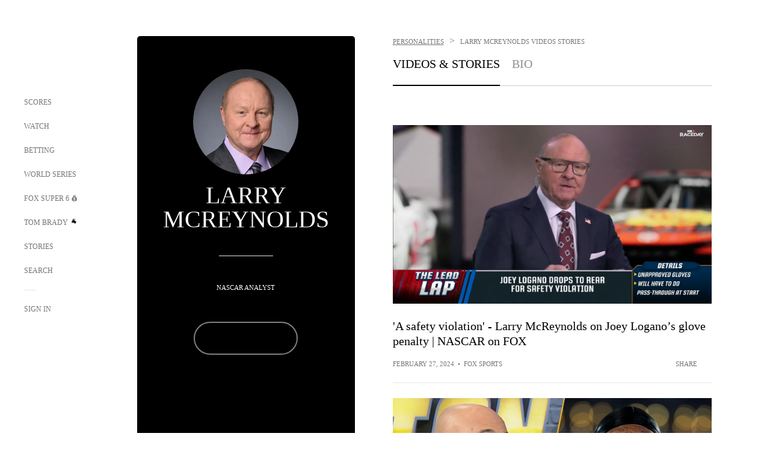

--- FILE ---
content_type: text/html; charset=utf-8
request_url: https://www.google.com/recaptcha/api2/aframe
body_size: 264
content:
<!DOCTYPE HTML><html><head><meta http-equiv="content-type" content="text/html; charset=UTF-8"></head><body><script nonce="yV-Ls4nFouJ8Sns_tF1sGA">/** Anti-fraud and anti-abuse applications only. See google.com/recaptcha */ try{var clients={'sodar':'https://pagead2.googlesyndication.com/pagead/sodar?'};window.addEventListener("message",function(a){try{if(a.source===window.parent){var b=JSON.parse(a.data);var c=clients[b['id']];if(c){var d=document.createElement('img');d.src=c+b['params']+'&rc='+(localStorage.getItem("rc::a")?sessionStorage.getItem("rc::b"):"");window.document.body.appendChild(d);sessionStorage.setItem("rc::e",parseInt(sessionStorage.getItem("rc::e")||0)+1);localStorage.setItem("rc::h",'1762170642306');}}}catch(b){}});window.parent.postMessage("_grecaptcha_ready", "*");}catch(b){}</script></body></html>

--- FILE ---
content_type: text/css; charset=utf-8
request_url: https://www.foxsports.com/_nuxt/navService.BvBs5Vwi.css
body_size: -188
content:
.selector-open .image-button[data-v-8ae10070]{background-color:var(--dropdown-bg-color)}.has-background[data-v-b0bec799]{background-size:100%}


--- FILE ---
content_type: text/css; charset=utf-8
request_url: https://www.foxsports.com/_nuxt/SecondaryNavigationContent.C8XkyFFE.css
body_size: -242
content:
.secondary-nav-content-container[data-v-ad15623a]{width:100%}


--- FILE ---
content_type: text/javascript; charset=utf-8
request_url: https://www.foxsports.com/_nuxt/BEH8-U_o.js
body_size: 338
content:
import{o as v}from"#entry";const k=async(e,l,r,a)=>{let n,c,s,i,o=null;try{n=(await v(e,null,void 0,"services/headlinesService.ts",void 0))?.data?.results,l&&(o=(await v(l,null,void 0,"services/headlinesService.ts",void 0))?.data?.results)}catch(h){console.log(h)}const u=r||100,g=e?.includes("aggregate"),t=e?.includes("top-headlines");l&&(s=l.includes("topHeadlines"),c=l.includes("aggregate"),i=_(o||[],u,c,s));const d=_(n||[],u,g,t,a);return{list:i?.filteredList?[...i.filteredList,...d.filteredList]:d.filteredList,totalItems:o?(i?.totalItems||0)+d.totalItems:d.totalItems,startPosition:a}},_=(e,l,r,a,n)=>{const c=[],s=r?e[0]?.post_group:e;if(!s||s.length===0)return{filteredList:c,totalItems:s.length};let i=n||0;const o=n?s.slice(n).length:s.length,u=l<o?l:o;for(let g=0;g<u;g++){const t=s[i],d=t?.delta?t?.delta?.duration:t?.mcvod?.duration;c.push({id:t?.id??t?.spark_id??i,title:f(t,r,a),link:a?t?.spark_ap_post?.canonical_url:t?.canonical_url,sparkArticle:a&&t?.spark_articles.length>0?t?.spark_articles[0].canonical_url:"",sparkVideo:a&&t?.spark_videos.length>0?t?.spark_videos[0].canonical_url:"",thumbnailUrl:a?"":t?.thumbnail?.url,duration:a?"":d,isVerticalVideo:t?.mcvod?.orientation==="vertical"||t?.mcvod?.has_vertical||!1,videoData:t}),i++}return{filteredList:c,totalItems:s.length}},f=(e,l,r)=>l?e?.post_title:r?e?.spark_ap_post?.title:e?.title;export{k as b};


--- FILE ---
content_type: text/javascript; charset=utf-8
request_url: https://www.foxsports.com/_nuxt/McCpQI8U.js
body_size: 1445
content:
import{bF as k,aC as H,bw as f,aE as w,aF as S,aG as z,a3 as a,a7 as l,ac as s,b1 as i,aO as m,ae as h,aa as u,aM as v}from"#entry";var b=Object.defineProperty,I=Object.getOwnPropertyDescriptor,y=(t,e,d,r)=>{for(var o=r>1?void 0:r?I(e,d):e,g=t.length-1,p;g>=0;g--)(p=t[g])&&(o=(r?p(e,d,o):p(o))||o);return r&&o&&b(e,d,o),o};let n=class extends H{entityHeader;isPersonality;liveTreatment;liveShowNetwork;get image(){let e=this.entityHeader?.logoUrl;e||(e="https://b.fssta.com/uploads/application/fs-app/Placeholder.vresize.46.46.medium.0.png");const d=f(e,this.imageSizes.xsmall,this.imageSizes.xsmall),r=f(e,this.imageSizes.small,this.imageSizes.small),o=f(e,this.imageSizes.large,this.imageSizes.large);return{xsmall:d,small:r,large:o}}get imageSizes(){return{large:175,small:this.isPersonality?110:120,xsmall:this.isPersonality?56:60}}get entityHeaderImageType(){return this.entityHeader?.imageType||""}get tuneIn(){return this.entityHeader?.details&&this.entityHeader?.details[0]?.text?this.entityHeader.details[0].text:null}get network(){return this.entityHeader?.details&&this.entityHeader?.details[0]?.networks?this.entityHeader.details[0].networks[0]:this.liveShowNetwork?this.liveShowNetwork:null}get networks(){return this.entityHeader?.details&&this.entityHeader?.details[0]?.networks?this.entityHeader.details[0].networks:null}get favoriteUri(){return`${this.isPersonality?"personality":"show"}:${this.entityHeader?.contentUri}`}};y([w({required:!0})],n.prototype,"entityHeader",2);y([w({required:!1,default:!1})],n.prototype,"isPersonality",2);y([w({required:!0})],n.prototype,"liveTreatment",2);y([w({required:!1})],n.prototype,"liveShowNetwork",2);n=y([S],n);const N=k(n),O={class:"entity-header-wrapper"},P={class:"entity-header"},L={class:"entity-logo-fav"},C=["srcset","width","height"],$=["srcset","width","height"],T=["src","alt","width","height"],D={class:"center flex entity-title"},B={class:"title fs-40 fs-sm-23 cl-wht uc"},F={class:"fs-10 cl-wht mg-t-5 uc flex-col-left nowrap tab-mob-only-flex"},E=["href"],U={key:0,class:"ff-sm-n opac-7"},c={key:1,class:"flex-row"},q={class:"ff-sm-n opac-7"},V={class:"mg-t-5 cl-wht uc center ff-n fs-11 lh-1pt36 desktop-only"},j=["href"],G={key:0},W={class:"desktop-only"},M=["data-favorite-uri"],A=["data-favorite-uri"];function J(t,e,d,r,o,g){return l(),a("div",O,[s("div",P,[s("div",L,[s("picture",null,[s("source",{srcset:t.image.small,width:t.imageSizes.small,height:t.imageSizes.small,media:"(min-width: 768px) and (max-width: 1023px)"},null,8,C),e[0]||(e[0]=i()),s("source",{srcset:t.image.xsmall,width:t.imageSizes.xsmall,height:t.imageSizes.xsmall,media:"(max-width: 767px)"},null,8,$),e[1]||(e[1]=i()),s("img",{src:t.image.large,alt:t.entityHeader.title,class:m([t.entityHeaderImageType,"entity-card-logo",t.isPersonality?"personality":"shows"]),width:t.imageSizes.large,height:t.imageSizes.large},null,10,T)])]),e[10]||(e[10]=i()),s("div",D,[s("div",B,h(t.entityHeader.title),1),e[5]||(e[5]=i()),s("div",F,[t.liveTreatment&&t.network?(l(),a("a",{key:0,href:`/live/${t.network.toLowerCase()}`,class:"ff-sm-n entity-header-show-link flex-row"},[e[2]||(e[2]=s("span",{class:"opac-7"}," Live Now · On ",-1)),e[3]||(e[3]=i()),s("span",{class:m([t.network.toLowerCase(),"white-logo channel-logo mg-l-5"])},null,2)],8,E)):t.tuneIn?(l(),a(v,{key:1},[t.isPersonality?(l(),a("h2",U,h(t.tuneIn),1)):(l(),a("div",c,[s("h2",q,h(t.tuneIn)+` · ON 
                `,1),e[4]||(e[4]=i()),t.network?(l(),a("span",{key:0,class:m([t.network.toLowerCase(),"white-logo channel-logo mg-l-5"])},null,2)):u("",!0)]))],64)):u("",!0)])]),e[11]||(e[11]=i()),e[12]||(e[12]=s("div",{class:"entity-header-divider"},null,-1)),e[13]||(e[13]=i()),s("div",V,[t.liveTreatment&&t.network?(l(),a("a",{key:0,href:`/live/${t.network.toLowerCase()}`,class:"entity-header-show-link"},[e[6]||(e[6]=i(`
          Live Now · On
          `,-1)),s("span",{class:m([t.network.toLowerCase(),"white-logo channel-logo mg-l-2"])},null,2)],8,j)):t.tuneIn?(l(),a(v,{key:1},[t.isPersonality?(l(),a("h2",G,h(t.tuneIn),1)):(l(),a(v,{key:1},[s("h2",null,h(t.tuneIn)+" · ON",1),e[7]||(e[7]=i()),t.network?(l(),a("span",{key:0,class:m([t.network.toLowerCase(),"white-logo channel-logo mg-l-2"])},null,2)):u("",!0)],64))],64)):u("",!0)]),e[14]||(e[14]=i()),s("div",W,[s("button",{"data-favorite-uri":t.favoriteUri,class:"button-favorite entity pointer fs-14","data-action-location":"entity header","data-favorite-text":"FOLLOW","data-remove-text":"FOLLOWING","aria-label":"Follow Button"},[...e[8]||(e[8]=[s("span",{class:"favorite-star"},null,-1),i(),s("span",{class:"favorite-text"},null,-1)])],8,M)]),e[15]||(e[15]=i()),s("div",{class:m(["entity-fav-icon image-button tab-mob-only-flex","star-white-empty"]),"data-favorite-uri":t.favoriteUri,"data-action-location":"entity header"},[...e[9]||(e[9]=[s("span",{class:"favorite-star"},null,-1)])],8,A)])])}const R=z(N,[["render",J]]);export{R as D};


--- FILE ---
content_type: text/javascript; charset=utf-8
request_url: https://www.foxsports.com/_nuxt/CpkGmbRj.js
body_size: 184
content:
import{f as t,m as i,Q as v,R as c}from"#entry";async function m(e,s){const a=`${e.entityType}:${e.entityUri}`;e.isFav?t({action:async()=>{await v(a),e.isFav=!1,r(e,s)},actionText:"YES, REMOVE",cancelButton:"CANCEL",message:`Are you sure you want to remove ${e?.entityName} from your favorites?`,messageType:i.removeFavorite,titleMessage:"REMOVE FAVORITE?"}):(await c(a),e.isFav=!0,r(e,s),t({containerClass:"add-favorite",message:`${e?.entityName} - Added to your favorites.`,messageType:i.default,titleMessage:"AWESOME!"}))}function r(e,s){const a=window.SegmentAnalytics,o=e.isFav;if(!a)return;const n=o?"Added Favorites":"Removed Favorites";a.trackEvent(n,{properties:{page_item_title:o?"add to favorites":"remove from favorites",page_favorite_type:e?.entityLink?.contentType,page_sport_type:e?.entityLink?.analyticsSport?e?.entityLink?.analyticsSport:"",page_favorite_update:e.name,page_action_location:s}})}export{m as t};


--- FILE ---
content_type: text/javascript; charset=utf-8
request_url: https://www.foxsports.com/_nuxt/DXzW8zJK.js
body_size: 2482
content:
const __vite__mapDeps=(i,m=__vite__mapDeps,d=(m.f||(m.f=["./ClwFfVbA.js","./5HYSz8z2.js"])))=>i.map(i=>d[i]);
import{cy as C,bF as z,aC as U,_ as H,aD as O,aE as p,aF as $,aG as B,bh as D,a3 as h,aa as b,a7 as m,b1 as c,ac as y,ae as P,aO as S,aT as E,ad as M,aM as R,aN as V}from"#entry";import L from"./BIflrAYt.js";import{S as W}from"./mxdCcfUj.js";import{s as q,a as j,S as x}from"./B6egend-.js";import{i as G}from"./CHJNrcc6.js";import"./CKucIgbB.js";import"./CPwDztP1.js";import"./B_9NSM9v.js";import"./BXWc359u.js";import"./C9OXTswM.js";import"./CnRfNxTf.js";import"./B1Is0ZYT.js";import"./BCLdA7qt.js";import"./C-KwkUb1.js";import"./DN--Sact.js";import"./BH9KGt7h.js";import"./CptzKmlz.js";import"./DBcuS0KJ.js";import"./DBhpVf5L.js";import"./DDVMjp5N.js";import"./RIgNEz9g.js";import"./BpRq5JZ0.js";import"./D2OXC9rZ.js";import"./D99zujcM.js";import"./tKuFXjAW.js";import"./ChG3eLJ9.js";import"./CJBzltZI.js";import"./B0EffI4M.js";async function J(t){let e=[];const l=t.filter(i=>i.tags.some(o=>o.slug==="high-profile-event")).sort((i,o)=>i.lastPublishedDate<o.lastPublishedDate?1:i.lastPublishedDate>=o.lastPublishedDate?-1:0);e=[...l];const s=t.filter(i=>!l.includes(i)),r=await window.wisRegistration?.getFavoritesAsync(),u=s.filter(i=>i.tags.some(o=>v(r,o.external_uri)&&o.slug!=="exclude-from-personalized-ordering"&&C(i.lastPublishedDate))).sort((i,o)=>i.lastPublishedDate<o.lastPublishedDate?1:i.lastPublishedDate>=o.lastPublishedDate?-1:0),d=r?r.map(i=>i.split(":")[1]):[];u.sort((i,o)=>{const N=i.tags.find(A=>v(r,A.external_uri)),F=o.tags.find(A=>v(r,A.external_uri));return d.indexOf(N.external_uri)-d.indexOf(F.external_uri)}),e=[...e,...u];const w=t.filter(i=>!e.includes(i));let g=[];const f=window.localStorage.getItem("_WIS_userImplicitFavorites"),k=f?JSON.parse(f):null;k&&(g=w.filter(i=>i.tags.some(o=>v(k.item,o.external_uri,!0)&&o.slug!=="exclude-from-personalized-ordering"&&C(i.lastPublishedDate))).sort((i,o)=>i.lastPublishedDate<o.lastPublishedDate?1:i.lastPublishedDate>=o.lastPublishedDate?-1:0),e=[...e,...g]);const I=t.filter(i=>!e.includes(i));e=[...e,...I];const T=u?.length>0||g?.length>0;return{sortedArray:e,personalized:T}}function v(t,e,l=!1){return t?.length&&!l?!!t.find(s=>s.split(":")[1]===e):t?.length&&l?!!t.find(s=>{const r=s.entity.split(":")[1],u=s.scorePercentage;return r===e&&u>10}):!1}var K=Object.defineProperty,Q=Object.getOwnPropertyDescriptor,a=(t,e,l,s)=>{for(var r=s>1?void 0:s?Q(e,l):e,u=t.length-1,d;u>=0;u--)(d=t[u])&&(r=(s?d(e,l,r):d(r))||r);return s&&r&&K(e,l,r),r};let n=class extends U{articleData;isNewsFeed;layoutManagerData;reInitScroll;title;template;componentName;webUrl;moreTextLink;compIndex;carouselCount;advertisingData;apiEndpoint;mobileUrl;exploreApiType;elementId="";filteredArticles=[];personalized=!1;async mounted(){if(this.isHomepage){const s=await J(this.articleList);this.filteredArticles=s.sortedArray,this.personalized=s.personalized}else this.filteredArticles=this.articleList;this.elementId=Math.random().toString(16).slice(2);const{initializeScrolling:e}=await H(async()=>{const{initializeScrolling:s}=await import("./ClwFfVbA.js");return{initializeScrolling:s}},__vite__mapDeps([0,1]),import.meta.url),l=document.querySelector(`.carousel-wrapper.rank-tool-${this.elementId}`);if(l){const s=window.innerWidth;e(l,s)}}get isVisible(){return this.isSpecialEvents?this.template==="card-carousel"&&this.componentName==="rank-tool":!0}get seeAllUrl(){return this.isSpecialEvents&&this.webUrl?this.webUrl:"/stories"}get hasUrl(){return!!this.layoutManagerData?.url}get ssAnimationClass(){return this.isNewsFeed?"":`${q} ${j}`}get rankToolTitle(){return this.title||this.layoutManagerData?.title}get route(){return O()}get isHomepage(){return this.route.name==="index"}get isSpecialEvents(){return G(this.route.name?.toString())}get articleList(){return this.articleData}sendAnalytics(e,l){const s=window.SegmentAnalytics;if(!s)return null;const r=this.isHomepage?"Content Item Selected":"Playlist Button Clicked";s.trackEvent(r,{properties:{page_action_type:"open article",page_collection_title:this.title,page_item_title:e?.title?e.title:"",page_item_subtitle:e?.description?e.description:"",page_item_vertical_position:this.compIndex+1,page_item_horizontal_position:l,page_playlist_length:this.filteredArticles.length,page_collection_count:this.carouselCount,page_collection_id:e?.id?e.id:"",personalized:this.personalized?"Personalized":"Default"}})}};a([p({required:!0})],n.prototype,"articleData",2);a([p({type:Boolean,default:!1,required:!1})],n.prototype,"isNewsFeed",2);a([p()],n.prototype,"layoutManagerData",2);a([p({default:!1,required:!1})],n.prototype,"reInitScroll",2);a([p()],n.prototype,"title",2);a([p()],n.prototype,"template",2);a([p()],n.prototype,"componentName",2);a([p()],n.prototype,"webUrl",2);a([p()],n.prototype,"moreTextLink",2);a([p()],n.prototype,"compIndex",2);a([p()],n.prototype,"carouselCount",2);a([p()],n.prototype,"advertisingData",2);a([p()],n.prototype,"apiEndpoint",2);a([p()],n.prototype,"mobileUrl",2);a([p()],n.prototype,"exploreApiType",2);n=a([$({components:{SeeAll:W,StoriesAnimationSS:x,StoryCardsItem:L}})],n);const X=z(n),Y=["comp-index"],Z={key:0,class:"title-container flex-inline in-between mg-b-30"},ee={class:S(["fs-30 lh-30","uc"])},te=["href"],ie=["href"];function se(t,e,l,s,r,u){const d=D("StoriesAnimationSS"),w=D("StoryCardsItem"),g=D("SeeAll");return t.isVisible?(m(),h("div",{key:0,class:S("carousel-wrapper rank-tool-"+t.elementId),"comp-index":t.compIndex},[t.isSpecialEvents&&t.rankToolTitle||t.isHomepage?(m(),h("div",Z,[y("h2",ee,P(t.rankToolTitle),1),e[0]||(e[0]=c()),t.webUrl?(m(),h("a",{key:0,href:t.webUrl,class:"more mob-hidden fs-16 uc mg-t-15"},P(t.moreTextLink),9,te)):b("",!0)])):b("",!0),e[7]||(e[7]=c()),y("div",{class:S(["carousel-container","card-carousel",t.isSpecialEvents?"special-events":t.ssAnimationClass])},[t.isSpecialEvents?b("",!0):(m(),E(d,{key:0})),e[2]||(e[2]=c()),e[3]||(e[3]=y("button",{class:"carousel-button-previous image-button","aria-label":"Scroll Left"},null,-1)),e[4]||(e[4]=c()),y("div",{id:"anchor-el",class:S([{"carousel-animation cards-fade-in cards-slide-in":!t.isNewsFeed&&!t.isSpecialEvents},"carousel-content"])},[(m(!0),h(R,null,V(t.filteredArticles,(_,f)=>(m(),E(w,{key:`one_${f}`,article:_,index:f,"is-homepage":t.isHomepage,class:S({"carousel-animation cards-fade-in":!t.isNewsFeed&&!t.isSpecialEvents}),onSendAnalytics:t.sendAnalytics},null,8,["article","index","is-homepage","class","onSendAnalytics"]))),128)),e[1]||(e[1]=c()),M(g,{"is-homepage-or-news":t.isHomepage||t.isNewsFeed,"web-url":t.seeAllUrl},null,8,["is-homepage-or-news","web-url"])],2),e[5]||(e[5]=c()),e[6]||(e[6]=y("button",{class:"carousel-button-next image-button","aria-label":"Scroll Right"},null,-1))],2),e[8]||(e[8]=c()),t.webUrl?(m(),h("a",{key:1,href:t.webUrl,class:"more mob-only fs-16 uc"},P(t.moreTextLink),9,ie)):b("",!0)],10,Y)):b("",!0)}const Ue=B(X,[["render",se],["__scopeId","data-v-3254c34b"]]);export{Ue as default};


--- FILE ---
content_type: text/javascript; charset=utf-8
request_url: https://www.foxsports.com/_nuxt/DxlpCEy4.js
body_size: 263
content:
import{O as m}from"#entry";function b(t){let o=t;t.classList.contains("dropdown-root")||(o=t.querySelector(".dropdown-root"));const s=t.querySelector(".dropdown-items-container"),c=t.querySelector(".dropdown-open"),l=t.getElementsByClassName("dropdown-close"),e=o.classList.contains("mob-lock-body")||o.classList.contains("week-selector")&&!o.classList.contains("tab-mob-lock-body"),i=o.classList.contains("tab-mob-lock-body")||o.classList.contains("group-selector")&&!o.classList.contains("mob-lock-body");if(o&&s&&c&&l?.length){const n=new m(o,()=>{a(i,e),r()});c.addEventListener("click",()=>{a(i,e),o.classList.contains("active")||(o.classList.add("active"),u(o),n.addClickListener())}),[].forEach.call(l,d=>{d.addEventListener("click",f=>{f.stopPropagation(),a(i,e),n.removeClickListener(),r()})});const r=()=>{o.classList.remove("active")};window.addEventListener("close-dropdown",()=>{o.classList.remove("active"),L(i,e),n.removeClickListener()})}}function v(t){b(t)}function a(t,o){t&&document.body.classList.toggle("tablet-and-mobile-no-scroll"),o&&document.body.classList.toggle("mobile-no-scroll")}function L(t,o){t&&document.body.classList.remove("tablet-and-mobile-no-scroll"),o&&document.body.classList.remove("mobile-no-scroll")}function u(t){const o=t.querySelector(".sub-container"),s=t.querySelector("li.selected");if(s&&o){const c=s.offsetTop,l=o.offsetHeight,e=s.offsetHeight;c>e&&o.scrollTo({top:c-Math.floor(.5*l)+Math.floor(.5*e)})}}export{v as initializeDropdown};


--- FILE ---
content_type: text/javascript; charset=utf-8
request_url: https://www.foxsports.com/_nuxt/_veZrTu2.js
body_size: 2744
content:
import{bF as S,aC as k,aZ as c,H as C,aD as z,G as U,aE as a,aF as D,aG as N,bh as I,a3 as n,a7 as r,ac as h,b1 as l,aa as u,ad as P,aO as b,ae as m,aM as v,aY as T}from"#entry";import{i as x,a as B,b as O}from"./LXRXs2N1.js";import{a as E}from"./B0EffI4M.js";import{i as R}from"./CHJNrcc6.js";import{S as q}from"./BXWc359u.js";import{g as y,R as w}from"./59Qv9RGf.js";var L=Object.defineProperty,F=Object.getOwnPropertyDescriptor,s=(e,t,p,o)=>{for(var g=o>1?void 0:o?F(t,p):t,d=e.length-1,f;d>=0;d--)(f=e[d])&&(g=(o?f(t,p,g):f(g))||g);return o&&g&&L(t,p,g),g};let i=class extends k{item;isOdds;isGenericContent;showDescription;showTimeSource;isNewsPreview;groupingsComponent;horizontalIndex;verticalIndex;playlistLength;collectionTitle;carouselCount;thumbnailOverride;isFeed;topContentSizes;thumbnailSizes;get imageUrl(){let e=this.item?.thumbnail?.url;return e||(e=this.item?.imageUrl),e}get imageSizes(){if(this.topContentSizes){const{desktop:e,tablet:t,mobile:p,fallback:o}=this.topContentSizes;return{large:e,small:t,xsmall:p,fallback:o}}else if(this.thumbnailSizes){const{desktop:e,tablet:t,mobile:p,fallback:o}=this.thumbnailSizes;return{large:e,small:t,xsmall:p,fallback:o}}else if(this.isFeed)return{large:{width:274,height:y(w.sixTeenToNine,274)},small:{width:274,height:y(w.sixTeenToNine,274)},xsmall:{width:450,height:y(w.sixTeenToNine,450)},fallback:{width:274,height:y(w.sixTeenToNine,274)}};return{large:{width:175,height:175},small:{width:110,height:110},xsmall:{width:80,height:80},fallback:{width:80,height:45}}}get thumbnail(){return this.thumbnailOverride?this.thumbnailOverride:this.imageUrl?{desktop:c(this.imageUrl,this.imageSizes.large.width,this.imageSizes.large.height),tablet:c(this.imageUrl,this.imageSizes.small.width,this.imageSizes.small.height),mobile:c(this.imageUrl,this.imageSizes.xsmall.width,this.imageSizes.xsmall.height),fallbackUrl:c(this.imageUrl,this.imageSizes.fallback.width,this.imageSizes.fallback.height)}:{desktop:null,tablet:null,mobile:null,fallbackUrl:null}}get title(){return this.isRotowire&&this.isTeamPage&&this.item?.alternate_title?this.item.alternate_title:this.item.title}get canonicalUrl(){let e=this.item?.canonical_url;const t=C().public.domainName;return e||(e=this.item.type==="live_blog"?this.item?.liveBlogUrl||"":this.item?.articleUrl||""),e=e.replace(`${t}`,""),e}get type(){let e=this.item?.content_type;return e||(e=this.item?.type||""),e}get isExternal(){return x(this.type)}get isRotowire(){return this.type==="external_rotowire"}get date(){let e=this.item?.last_published_date;return e||(e=this.item?.lastPublishedDate),E(e).toUpperCase()}get description(){const e=this.imageUrl?140:180;let t=this.item?.dek;return t||(t=this.item?.description),(t?t.length:0)>e?t.substring(0,e).trim()+"...":t}get isSupportedImage(){return this.type==="spark_ap_post"||this.type==="spark_post"||this.type==="external_dataskrive"||this.type==="external_indycar"||this.type==="live_blog"||this.type==="external_goal"}get isIndyCar(){return this.type==="external_indycar"}get externalSource(){return this.isIndyCar?"INDYCAR":this.item?.external_source}get isInternalArticle(){return this.isSupportedImage||this.canonicalUrl?.toLowerCase()?.includes("foxnews.com")}get route(){return z()}get isTeamPage(){return this.route.name==="team-index"}get isSpecialEventsPage(){return R(this.route.name?.toString())}get showLiveUpdating(){const e=this.item?.live_blog_ended||this.item?.liveBlogEnded;return this.item?.tags.filter(t=>t.slug==="story-with-live-updates").length>0||this.type==="live_blog"&&!e||!1}get showExclusive(){return this.item?.tags.filter(e=>e.slug==="story-exclusive").length>0||!1}onClick(){const e=this.isExternal&&!this.isRotowire?"_blank":"_self",t=window.SegmentAnalytics;if(!t)return;const p=B(this.type),o=this.getDate(this.item.last_modified_date),g=this.getDate(this.item.publication_date),d=this.isSpecialEventsPage?"Playlist Button Action":"Exit Link Clicked";t.trackEvent(d,{properties:{page_action_type:this.isSpecialEventsPage?"open article":"",page_destination_url:this.canonicalUrl,page_content_type_of_story:p,page_item_title:this.item.title,page_content_title:this.item.title,page_content_modified_date:o[0],page_content_modified_time:o[1],page_content_original_publish_date:g[0],page_content_original_publish_time:g[1],page_content_id:this.item.id,page_content_type:this.type,page_content_tags:O(this.item.tags),page_content_originator:this.item.external_source,page_item_horizontal_position:this.horizontalIndex,page_item_vertical_position:this.verticalIndex+1,page_collection_count:this.carouselCount,page_collection_title:this.collectionTitle,page_playlist_length:this.playlistLength}}),this.isRotowire||window.open(this.canonicalUrl,e,e==="_blank"?"noopener":void 0)}getDate(e){const t=isNaN(Date.parse(e))?new Date:new Date(e);return U(t.toISOString(),"MM-dd-yyyy HH:mm").split(" ")}};s([a({type:Object,required:!0})],i.prototype,"item",2);s([a({type:Boolean,default:!1})],i.prototype,"isOdds",2);s([a({type:Boolean,default:!1})],i.prototype,"isGenericContent",2);s([a({type:Boolean,default:!1})],i.prototype,"showDescription",2);s([a({type:Boolean,default:!0})],i.prototype,"showTimeSource",2);s([a({type:Boolean,default:!1})],i.prototype,"isNewsPreview",2);s([a({required:!1,default:!1})],i.prototype,"groupingsComponent",2);s([a({required:!1})],i.prototype,"horizontalIndex",2);s([a({required:!1})],i.prototype,"verticalIndex",2);s([a({required:!1})],i.prototype,"playlistLength",2);s([a({required:!1})],i.prototype,"collectionTitle",2);s([a({required:!1})],i.prototype,"carouselCount",2);s([a({required:!1})],i.prototype,"thumbnailOverride",2);s([a({required:!1,default:!1})],i.prototype,"isFeed",2);s([a({type:Object,required:!1})],i.prototype,"topContentSizes",2);s([a({type:Object,required:!1})],i.prototype,"thumbnailSizes",2);i=s([D({components:{StoryBadge:q}})],i);const A=S(i),M=["href"],j={class:"article-texts"},$={key:0,class:"article-title ff-ff fs-20 lh-1pt25"},G={key:1,class:"article-title ff-ff fs-20 lh-1pt25"},H={key:3,class:"mg-t-15 mg-b-5"},V={class:"ff-h fs-xl-14 fs-13 lh-1pt43 cl-gr-7"},Y={key:4,class:"article-time-source ff-n fs-11 cl-gr-7"},W={key:0,class:"image-button external-link","aria-label":"No Action - external link display"},X={class:"uc"},Z={key:0,class:"article-picture"},J={key:0},K=["srcset","width","height"],Q=["srcset","width","height"],ee=["src","alt","loading","width","height"],te=["alt","src"];function ie(e,t,p,o,g,d){const f=I("StoryBadge");return r(),n("a",{href:e.canonicalUrl,class:b(["article-container",{"pointer-default":e.isRotowire}]),onClick:t[0]||(t[0]=T((..._)=>e.onClick&&e.onClick(..._),["prevent"]))},[h("div",j,[P(f,{"show-exclusive":e.showExclusive,"show-live":e.showLiveUpdating,class:b({single:!e.playlistLength})},null,8,["show-exclusive","show-live","class"]),t[9]||(t[9]=l()),e.isInternalArticle?(r(),n("h3",$,m(e.title),1)):(r(),n("span",G,m(e.title),1)),t[10]||(t[10]=l()),e.showDescription?(r(),n("span",{key:2,class:b([{"article-description":e.thumbnail},"ff-h fs-xl-14 fs-13 lh-1pt43 cl-gr-7"])},m(e.description),3)):u("",!0),t[11]||(t[11]=l()),e.isRotowire?(r(),n("div",H,[t[1]||(t[1]=h("span",{class:"ff-h bold fs-13 mg-r-5"},"Impact",-1)),t[2]||(t[2]=l()),h("span",V,m(e.item.advice),1)])):u("",!0),t[12]||(t[12]=l()),e.showTimeSource?(r(),n("div",Y,[h("span",null,m(e.date),1),t[8]||(t[8]=l()),e.isExternal?(r(),n(v,{key:0},[t[3]||(t[3]=h("span",{class:"dot"},"•",-1)),t[4]||(t[4]=l()),h("span",null,m(e.externalSource.toUpperCase()),1),t[5]||(t[5]=l()),e.isRotowire?u("",!0):(r(),n("button",W))],64)):(r(),n(v,{key:1},[t[6]||(t[6]=h("span",{class:"dot"},"•",-1)),t[7]||(t[7]=l()),h("span",X,m(e.externalSource||"FOX SPORTS"),1)],64))])):u("",!0)]),t[17]||(t[17]=l()),e.isNewsPreview?e.imageUrl&&e.isSupportedImage?(r(),n("img",{key:1,alt:e.item.title,src:e.imageUrl,class:"image-article",width:"645",height:"362"},null,8,te)):u("",!0):(r(),n("div",Z,[t[15]||(t[15]=h("div",{class:"content-overlay"},null,-1)),t[16]||(t[16]=l()),e.thumbnail.fallbackUrl&&e.isSupportedImage?(r(),n("picture",J,[h("source",{srcset:e.thumbnail.mobile,media:"(max-width: 767px)",width:e.imageSizes.xsmall.width,height:e.imageSizes.xsmall.height},null,8,K),t[13]||(t[13]=l()),h("source",{srcset:e.thumbnail.tablet,media:"(min-width: 768px) and (max-width: 1023px)",width:e.imageSizes.small.width,height:e.imageSizes.small.height},null,8,Q),t[14]||(t[14]=l()),h("img",{src:e.thumbnail.desktop,alt:e.item.title,loading:e.verticalIndex>3||e.groupingsComponent?"lazy":"eager",width:e.imageSizes.large.width,height:e.imageSizes.large.height,class:"image-article"},null,8,ee)])):u("",!0)]))],10,M)}const he=N(A,[["render",ie],["__scopeId","data-v-3efcfc7d"]]);export{he as _};


--- FILE ---
content_type: text/javascript; charset=utf-8
request_url: https://www.foxsports.com/_nuxt/CgbKBF2u.js
body_size: 4518
content:
import{$ as ve,b6 as fe,b8 as he,_ as we,aD as J,b9 as Ce,ba as y,b_ as Y,K as Te,bq as I,z as Ne,bb as Se,bc as Le,H as Pe,Y as ke,bd as De,c3 as Ee,aG as Me,aT as b,aa as P,be as U,br as k,bh as v,a7 as l,a3 as w,b1 as c,aM as M,ad as R,ac as m,aO as V,aN as F,bI as B,ae as Ve}from"#entry";import{S as He,b as Oe}from"./vgN20n9O.js";import{E as Ae,g as Re}from"./yshSPW1W.js";import{D as $e}from"./McCpQI8U.js";import{S as Ie}from"./BtJjmUcM.js";import{S as Ue}from"./DHKWkWQL.js";import{e as Fe,a as Be,g as qe}from"./BDS0YSdK.js";import{r as ze}from"./FPyt_PGJ.js";import{f as je,g as Xe,a as Ke}from"./BWZfB4Uv.js";import{s as We}from"./DBUfcOqV.js";import{f as Ge,d as Je}from"./CLgVALkq.js";import{B as Ye}from"./BR7-X_he.js";import Qe from"./Qg_ynmdF.js";import{t as Ze}from"./Pq7N0dlD.js";import{t as _e}from"./C6oUdzTU.js";import{g as xe,a as et}from"./V17FoIg7.js";import{f as q}from"./D7yDRUhR.js";import{b as tt}from"./DpEGOnfd.js";import{g as ot}from"./CptzKmlz.js";import"./59Qv9RGf.js";import"./DDVMjp5N.js";import"./C3zmvpUf.js";import"./DxlpCEy4.js";import"./CT-BMdWN.js";import"./B1yGi-Rh.js";import"./C3SYARDU.js";import"./Dwp0Ba1p.js";import"./DBhpVf5L.js";import"./BBHjEFBg.js";import"./BrBbAmBs.js";import"./ChG3eLJ9.js";import"./BVPDhcJ3.js";import"./BunZR_4f.js";import"./C-KwkUb1.js";import"./DN--Sact.js";import"./BEH8-U_o.js";import"./90hM1iiA.js";const nt=(e,t,i,o,u)=>{if(!e&&!o)return;const g=We(i||"home"),n=`${t} ${g}`;return ve(e,{title:o.cleanTitle||n,description:o.cleanDescription||n,...je(u)&&{canonicalUrl:Xe(u.query,o.fullPath)},...o},null)},st=fe({name:"PersonalityPage",components:{Breadcrumbs:Ye,EntityContent:Ae,DeltaEntityHeader:$e,SecondaryNavigationTabs:Ie,SecondaryNavigationContent:Ue,SpecialSecondaryNav:He,DefaultLayout:he,Taboola:Qe},layout:"empty",fetchKey:"personality-page",async asyncData(){let e,t;const i=Ce(),o=J(),{params:u,query:g}=o,n=u?.personality?.toString(),s=u?.view?.toString()||void 0,D=g?.p?.toString(),E="personalities",f=s===void 0||s.length===0||s==="home";let C,T=!1;(([e,t]=y(()=>Y("specialEventsPersonalitiesConfigLayout",void 0,i)),e=await e,t(),e)["main-content"]?.[0]?.model?.specialPersonalities??[]).some(L=>L.elementId===n)&&(C=n,T=!0);const d="personsLayout",N=([e,t]=y(()=>Y(d,C,i)),e=await e,t(),e),$=Te(),H=s||Q(N["secondary-navigation-content"]),Z=N["entity-header-content"];if(!n)return[e,t]=y(()=>I("/personalities",{})),await e,t(),{didResolve:!1};const j=Re(Z,n);let r=j?([e,t]=y(()=>Ge(j,null,$)),e=await e,t(),e):void 0;if(!r)return[e,t]=y(()=>I("/personalities",{})),await e,t(),{didResolve:!1};const S={url:r.images?.primary?.url??r.logoUrl,altText:r.images?.primary?.altText??r.imageAltText,marqueeImg:r.images?.marquee?.url,marqueeImgAlt:r.images?.marquee?.altText};if(!S.url||!S.altText)return[e,t]=y(()=>I("/personalities",{})),await e,t(),{didResolve:!1};r.entityImg=S;const _={type:"personality",personality:n},x=L=>s==="news"||s==="videos"||s==="feed"?tt(L.replace("{contentUri}",n),{p:o.query.p}):L.replace("{contentUri}",n),ee=L=>L.replace("{contentUri}",n),te={layout:N,view:f?s:`/${s}`,entityHeader:r,resolveUrlPathTemplate:ee,resolveApiEndpointUrlTemplate:x,tagRouteParams:_,query:g},{errorMessage:oe,entityContentViewModel:h}=([e,t]=y(()=>Je(te)),e=await e,t(),e);if(oe)throw Ne({statusCode:404,message:"Error building content model",data:{url:o.fullPath,component:"PersonalityPage"}});r={...h.entityHeader};const p=at(s,S.altText,S.url,D,o,N["secondary-navigation-content"],T),ne=Oe({entityHeader:r,layout:N,view:s,params:u,query:g,seoMeta:p,tabs:h?.secondaryNavigationViewModel?.tabs,route:o}),se=it(H),O=([e,t]=y(()=>Se(i)),e=await e,t(),e),{computedSectionNav:ae,tooltipConfig:ie}=([e,t]=y(()=>Le(O.sectionNav,i)),e=await e,t(),e);O.sectionNav=ae,O.tooltipConfig=ie;let A=s?!["social"].includes(s):!0;T&&(A=!1),p.secondaryNavigationViewModel=h?.secondaryNavigationViewModel,p.isTaboolaEnabled=A,p.entityHeader=r,p.personality=n,p.view=H;const X=Pe().public;p.version=X.tagVersion;const re=h?.secondaryNavigationViewModel?.content.componentName?.toLowerCase(),K=([e,t]=y(()=>Ke(E,n,re,$)),e=await e,t(),e);K&&h?.secondaryNavigationViewModel?.content?.apiEndpointResponseData&&(h.secondaryNavigationViewModel.content.apiEndpointResponseData.pollsData=K);let W="";r?.length&&(W=ke(r.color,"")??"");const le={layout:N,backgroundColor:W,isHomePage:f,settings:$},{mainComponents:pe,rightRailComponents:me,preComponents:de}=([e,t]=y(()=>et(le)),e=await e,t(),e);X.clientsideAssetsUrl;const ce={script:[{type:"application/ld+json",innerHTML:JSON.stringify({"@context":"https://schema.org","@type":"Person",name:p.entityHeader?.imageAltText,image:{"@type":"ImageObject",url:p.entityHeader?.logoUrl},url:`https://www.foxsports.com/personalities/${p.entityHeader?.contentUri}`,brand:{"@type":"Brand",name:"FOX Sports",url:"https://www.foxsports.com/",logo:{"@type":"ImageObject",url:"https://b.fssta.com/uploads/application/fscom/fox-sports-logo-black.vresize.112.112.medium.0.png",width:112,height:112}},jobTitle:_e(p.entityHeader?.details?.[0]?.text||"FOX Sports Personality"),worksFor:{"@type":"Organization",name:"FOX Sports",url:"https://www.foxsports.com/",logo:{"@type":"ImageObject",url:"https://b.fssta.com/uploads/application/fscom/fox-sports-logo-black.vresize.112.112.medium.0.png",width:112,height:112}},affiliation:{"@type":"Organization",name:"FOX Sports",url:"https://www.foxsports.com/",logo:{"@type":"ImageObject",url:"https://b.fssta.com/uploads/application/fscom/fox-sports-logo-black.vresize.112.112.medium.0.png",width:112,height:112}}}),defer:!0},A?Ze():{},{src:"/js/content-cards.min.js",type:"module",body:!0,async:!0}]},ue={query:o.query,lmComponent:p.secondaryNavigationViewModel?.content?.componentName},ye=nt(ce,n,H,p,ue);De(ye);const G=Ee(),ge=G.getIsMobile,be=G.getIsTablet;return{...h,standardLayouts:O,personality:n,view:H,seoMeta:p,isOnLiveEpisodeTabs:se,isTaboolaEnabled:A,mainComponents:pe,rightRailComponents:me,preComponents:de,isSpecialPersonality:T,secondaryNavContent:ne,isHomePage:f,entityImg:S,entityHeader:r,didResolve:!0,isMobile:ge,isTablet:be}},data(){return{liveListing:void 0,isLiveAndAuthd:!1,entityHeader:{},secondaryNavigationViewModel:{},isTaboolaEnabled:!1,standardLayouts:{},personality:"",view:"",seoMeta:{},isOnLiveEpisodeTabs:!1,primaryContent:{},mainComponents:[],rightRailComponents:[],preComponents:[],isHomePage:!1,secondaryNavContent:{},isSpecialPersonality:!1,didResolve:!1,isMobile:!1,isTablet:!1,viewport:""}},computed:{preContentDynamicComps(){return this.preComponents?q(this.preComponents,this.isHomePage):[]},mainDynamicComps(){return this.mainComponents?q(this.mainComponents,this.isHomePage):[]},rightRailDynamicComps(){return this.rightRailComponents?q(this.rightRailComponents,this.isHomePage):[]},preContentLength(){return this.preContentDynamicComps?.length},mainCompsLength(){return this.mainDynamicComps?.length},rightRailLength(){return this.rightRailDynamicComps?.length},carouselCounter(){const e=["live-tv-clips","single-video","live-now"],t=["big-over-grid","card-carousel"];return this.mainComponents.filter(i=>e.includes(i.component)||t.includes(i.model?.template)).length||0},entityBackgroundColor:Fe,entityClasses(){return Be},fullPath(){return J().fullPath},breadcrumbs(){return this.entityHeader?.breadcrumbs},parentLink(){return{webUrl:"/personalities",imageAltText:"Personalities"}}},methods:{getCompOrder(e,t,i){return xe(e,t,i,this.preContentDynamicComps,this.isHomePage)},checkForSponsorship(e){return e?.find(t=>t.props.template==="secondary-nav")?"sponsorship-present":""},checkViewport(){this.viewport=ot(),this.isMobile=this.viewport==="mobile",this.isTablet=this.viewport==="tablet"}},async mounted(){const{getFavoritesAsyncWithThrottle:e}=await we(async()=>{const{getFavoritesAsyncWithThrottle:i}=await import("#entry").then(o=>o.d_);return{getFavoritesAsyncWithThrottle:i}},[],import.meta.url),t=await e();if(this.secondaryNavContent.entity.isFav=t?.includes(this.secondaryNavContent.entity.uri),this.entityHeader?.contentUri==="tom-brady"&&this.isSpecialPersonality&&localStorage.setItem("TBHubVisited","true"),window.foxstrike.cmd){const o={pageName:window.document.querySelectorAll('[fs-prop="analytics"]')[0]?.getAttribute("page-name")??"undefined",pageType:"personality",personality:this.personality};window.foxstrike.cmd.push(function(u){u.setTargeting(o)})}this.checkViewport(),window.addEventListener("resize",this.checkViewport)},unmounted(){window.removeEventListener("resize",this.checkViewport)}},"$Skfynhzkk8");function at(e,t,i,o,{fullPath:u},g,n){const s=e||Q(g),D=qe(g,s,n),E=o&&+o>1?` - Page ${o} `:"",f=o&&+o>1?` (Page ${o})`:"",C=ze(D?.model?.metadataAndSeo,{Personality:t,Page:E,PageDesc:f,"personality-image":i});return{fullPath:u,...C}}function Q(e){return e[0]?.model?.componentName?.toLowerCase()}function it(e){if(["highlights","clips","episodes"].includes(e.toLowerCase()))return!0}const rt={key:0,class:"pre-content mg-b-35"},lt={class:"body-content"},pt={key:0,class:"right-rail-content"},mt={class:"layout-content-container"},dt={class:"live-video-player-container"},ct=["href"],ut=["srcset","alt"],yt={class:"fs-21 pd-t-20 flex-even-space"},gt={class:"flex"},bt={class:"ff-h cl-gr-7 fs-14 pd-t-5 pd-b-25"};function vt(e,t,i,o,u,g){const n=v("SpecialSecondaryNav"),s=v("SecondaryNavigationContent"),D=v("DeltaEntityHeader"),E=v("Breadcrumbs"),f=v("SecondaryNavigationTabs"),C=v("EntityContent"),T=v("Taboola"),z=v("DefaultLayout");return e.didResolve?(l(),b(z,k({key:0,"element-style":e.entityBackgroundColor},e.standardLayouts,{class:[e.entityClasses,e.view,`${e.isSpecialPersonality?"special-personality scores-v2":"personality"}`]}),{default:U(()=>[e.isSpecialPersonality?(l(),w(M,{key:0},[R(n,{"nav-content":e.secondaryNavContent,class:V(e.checkForSponsorship(e.preContentDynamicComps)),"is-mobile":e.isMobile,"is-tablet":e.isTablet},null,8,["nav-content","class","is-mobile","is-tablet"]),t[1]||(t[1]=c()),e.preContentLength?(l(),w("div",rt,[(l(!0),w(M,null,F(e.preContentDynamicComps,(a,d)=>(l(),b(B(a.renderMethod?a.renderMethod:a.is),k({key:`pre-component-${d}`},{ref_for:!0},a.props,{class:[e.getCompOrder("pre-component",a.compName,d),"pre-content-component"]}),null,16,["class"]))),128))])):P("",!0),t[2]||(t[2]=c()),m("div",{class:V(["layout-content-container",{"has-right-rail":e.rightRailLength}])},[m("div",lt,[e.mainCompsLength&&e.isHomePage?(l(!0),w(M,{key:0},F(e.mainDynamicComps,(a,d)=>(l(),b(B(a.renderMethod?a.renderMethod:a.is),k({key:`main-content-${d}`,"comp-index":d,"carousel-count":e.carouselCounter},{ref_for:!0},a.props,{class:[e.getCompOrder("main-component",a.compName,d),"main-content-component"]}),null,16,["comp-index","carousel-count","class"]))),128)):(l(),b(s,k({key:1},e.secondaryNavigationViewModel.content,{"is-mobile":e.isMobile,"is-tablet":e.isTablet}),null,16,["is-mobile","is-tablet"]))]),t[0]||(t[0]=c()),e.rightRailLength?(l(),w("div",pt,[(l(!0),w(M,null,F(e.rightRailDynamicComps,(a,d)=>(l(),b(B(a.renderMethod?a.renderMethod:a.is),k({key:`right-rail-${d}`,"comp-index":d},{ref_for:!0},a.props,{class:[e.getCompOrder("right-rail",a.compName,d),"right-rail-component"]}),null,16,["comp-index","class"]))),128))])):P("",!0)],2)],64)):(l(),b(C,{key:1,"primary-content":e.primaryContent},{header:U(()=>[R(D,{"entity-header":e.entityHeader,"live-treatment":e.isLiveAndAuthd,"is-personality":!0},null,8,["entity-header","live-treatment"])]),body:U(()=>[m("div",{class:V(["subnav-container-wrapper",{"has-breadcrumb":e.breadcrumbs}])},[e.breadcrumbs?(l(),b(E,{key:0,breadcrumbs:e.breadcrumbs,parent:e.parentLink},null,8,["breadcrumbs","parent"])):P("",!0),t[3]||(t[3]=c()),R(f,{tabs:e.secondaryNavigationViewModel.tabs,pin:!0,"is-mobile":e.isMobile,"is-tablet":e.isTablet},null,8,["tabs","is-mobile","is-tablet"])],2),t[12]||(t[12]=c()),m("div",mt,[m("div",{class:V(["entity-body-content personality",e.view])},[e.liveListing&&e.isOnLiveEpisodeTabs&&e.isLiveAndAuthd?(l(),w(M,{key:0},[m("div",dt,[m("a",{href:`/live/${e.liveListing.network}`,class:"pointer video"},[t[4]||(t[4]=m("div",{class:"play-button-secondary"},null,-1)),t[5]||(t[5]=c()),m("img",{srcset:e.liveListing.images.seriesList.raw,alt:e.liveListing.title||e.liveListing.seriesName,class:"thumbnail",style:{"pointer-events":"none"}},null,8,ut)],8,ct)]),t[9]||(t[9]=c()),m("div",yt,[t[8]||(t[8]=c(`
                Watch Live Now
                `,-1)),m("div",gt,[t[6]||(t[6]=m("div",{class:"live-text-badge mg-r-5"},null,-1)),t[7]||(t[7]=c()),m("div",{class:V([`${e.liveListing.network}-live`,"channel-logo mg-t-2"])},null,2)])]),t[10]||(t[10]=c()),m("div",bt,Ve(e.liveListing.description),1)],64)):P("",!0),t[11]||(t[11]=c()),R(s,k(e.secondaryNavigationViewModel.content,{"is-mobile":e.isMobile,"is-tablet":e.isTablet}),null,16,["is-mobile","is-tablet"])],2)])]),_:1},8,["primary-content"])),t[14]||(t[14]=c()),e.isTaboolaEnabled?(l(),b(T,{key:2,mode:"thumbnails-a",container:"taboola-league-thumbnails",placement:"League Thumbnails","target-type":"mix"})):P("",!0)]),_:1},16,["element-style","class"])):P("",!0)}const to=Me(st,[["render",vt]]);export{to as default};


--- FILE ---
content_type: text/javascript; charset=utf-8
request_url: https://www.foxsports.com/_nuxt/BUU40Ivw.js
body_size: 2877
content:
import{_ as V}from"./FCHqzShI.js";import{bF as C,aC as w,aE as l,aF as P,aG as I,bh as y,aT as m,a7 as r,bv as q,bw as D,aD as O,o as $,l as H,aV as E,a3 as d,aa as p,b1 as g,ac as f,aY as L,aO as A,ae as c}from"#entry";import{g as F,R as U}from"./59Qv9RGf.js";import B from"./C77C2yFL.js";import Y from"./CAsQ2_RL.js";import{a as R}from"./B0EffI4M.js";import j from"./oeE1wksf.js";var N=Object.defineProperty,G=Object.getOwnPropertyDescriptor,k=(e,t,s,n)=>{for(var a=n>1?void 0:n?G(t,s):t,u=e.length-1,h;u>=0;u--)(h=e[u])&&(a=(n?h(t,s,a):h(a))||a);return n&&a&&N(t,s,a),a};let v=class extends w{highlight;get videoId(){const{canonical_url:t}=this.highlight,s=new URL(t);return new URLSearchParams(s.searchParams).get("v")}};k([l({required:!0})],v.prototype,"highlight",2);v=k([P({components:{Youtube:B},emits:["send-analytics"]})],v);const M=C(v);function W(e,t,s,n,a,u){const h=y("Youtube");return r(),m(h,{"video-id":e.videoId,title:e.highlight.title,thumbnail:e.highlight.external_thumbnail,url:e.highlight.canonical_url,onClick:t[0]||(t[0]=b=>e.$emit("send-analytics"))},null,8,["video-id","title","thumbnail","url"])}const X=I(M,[["render",W]]);var J=Object.defineProperty,K=Object.getOwnPropertyDescriptor,o=(e,t,s,n)=>{for(var a=n>1?void 0:n?K(t,s):t,u=e.length-1,h;u>=0;u--)(h=e[u])&&(a=(n?h(t,s,a):h(a))||a);return n&&a&&J(t,s,a),a};let i=class extends w{highlight;overrideVideoType;showTitle;lazyloadImage;isFeed;horizontalIndex;playlistLength;collectionTitle;carouselCount;verticalIndex;isFeatured;playlist;playInline;groupingsComponent;alignPlayButton;hidePublishedContent;relatedTags;thumbnailOverride;topContentSizes;thumbnailSizes;isHeroContent;enableImageTag;disableClick;verticalVideoPlaylist;currentIndex=0;playedVideos=[];playerInstance;checkExternalSource(t,s){return(this.overrideVideoType?.toLowerCase()||t?.toLowerCase())===s?.toLowerCase()}get sourceLabel(){const t=this.highlight?.source?.label||this.highlight.external_source;return t?.toLowerCase()==="mediacloud"?"FOX SPORTS":t}get alt(){return this.highlight?.title||this.highlight?.description}get showCode(){return(this.highlight.mcvod?this.highlight.mcvod.show_code:this.highlight.delta.show_code)||""}get formattedUrl(){return this.checkExternalSource(this.highlight.external_source,"youtube")?null:this.highlight.canonical?.replace("foxsports.com","")||(this.hasVerticalVideo?`/watch-vertical/${this.highlight.external_id}`:`/watch/${this.highlight.external_id}`)}get duration(){const t=this.highlight.delta?this.highlight.delta?.duration:this.highlight.mcvod?.duration;return q(t||0)}get thumbnail(){if(this.highlight?.thumbnail?.url){const t=this.highlight.thumbnail.url.replace(/\s/g,"%20");if(this.isFeed)return t;const s=550;return D(t,s,F(U.sixTeenToNine,s))}}get relatedTag(){return this.highlight?.content_topic==="full_game_highlights"?"GAME RECAP":""}get date(){return R(this.highlight?.last_published_date).toUpperCase()}get isDeltaVideo(){return this.checkExternalSource(this.highlight?.external_source,"delta")||this.checkExternalSource(this.highlight.external_source,"fmc")}get externalId(){return this.highlight?.external_id}get relatedTagsAvail(){return this.relatedTags?.length}get hasVerticalVideo(){return this.highlight?.mcvod?.has_vertical}get isVerticalVideo(){return this.highlight?.mcvod?.has_vertical&&this.highlight?.mcvod?.orientation==="vertical"}sendAnalytics(){const t=window.SegmentAnalytics;t&&t.trackEvent("Playlist Button Clicked",{properties:{page_action_type:"watch",page_collection_title:this.collectionTitle,page_item_title:this.highlight?.title?this.highlight.title:"",page_item_subtitle:this.highlight?.description?this.highlight.description:"",page_ui_element:"play_icon",page_item_vertical_position:this.verticalIndex+1,page_item_horizontal_position:this.horizontalIndex,page_playlist_length:this.playlistLength,page_collection_count:this.carouselCount,page_video_uid:this.showCode}})}async getDeltaClip(t){const s=this.playedVideos.find(n=>n.id===t);if(!s){const n=O(),a=await $("/sportsclip",t,n,"components/sports-entity-data/Highlight",void 0);return this.playedVideos.push(a),a}return s}onPlayerLoaded(t){this.playerInstance=t.fngPlayer}async onVideoEnd(){if(!this.playlist?.length)return;if(this.currentIndex>=this.playlist.length-1){this.currentIndex=0;const n=this.playlist[this.currentIndex],a=await this.getDeltaClip(n);this.onVideoUpdate(a),this.playerInstance?.playVideo(a,!1);return}this.currentIndex++;const t=this.playlist[this.currentIndex],s=await this.getDeltaClip(t);this.onVideoUpdate(s),this.playerInstance?.playVideo(s)}onVideoUpdate(t){this.$emit("onVideoUpdate",t)}loadImages(){H(".dropdown-wrapper .share-icon")}handleVideoClick(){if(this.disableClick){this.$emit("on-click-handler");return}window.location.href=this.formattedUrl}};o([l({required:!0})],i.prototype,"highlight",2);o([l({default:void 0})],i.prototype,"overrideVideoType",2);o([l({default:!0})],i.prototype,"showTitle",2);o([l({required:!1})],i.prototype,"lazyloadImage",2);o([l({required:!1,default:!1})],i.prototype,"isFeed",2);o([l({required:!1})],i.prototype,"horizontalIndex",2);o([l({required:!1})],i.prototype,"playlistLength",2);o([l({required:!1})],i.prototype,"collectionTitle",2);o([l({required:!1})],i.prototype,"carouselCount",2);o([l({required:!1})],i.prototype,"verticalIndex",2);o([l({required:!1,default:!1})],i.prototype,"isFeatured",2);o([l({required:!1})],i.prototype,"playlist",2);o([l({required:!1,default:!0})],i.prototype,"playInline",2);o([l({required:!1,default:!1})],i.prototype,"groupingsComponent",2);o([l({required:!1,default:!1})],i.prototype,"alignPlayButton",2);o([l({required:!1,default:!1})],i.prototype,"hidePublishedContent",2);o([l({required:!1,default:!1})],i.prototype,"relatedTags",2);o([l({required:!1})],i.prototype,"thumbnailOverride",2);o([l({type:Object,required:!1})],i.prototype,"topContentSizes",2);o([l({type:Object,required:!1})],i.prototype,"thumbnailSizes",2);o([l({required:!1,default:!1})],i.prototype,"isHeroContent",2);o([l({required:!1,default:!1})],i.prototype,"enableImageTag",2);o([l({required:!1,default:!1})],i.prototype,"disableClick",2);o([l({required:!1,default:[]})],i.prototype,"verticalVideoPlaylist",2);i=o([P({components:{DeltaVideo:Y,YoutubeHighlight:X,PostShare:E.PostShare,VideoTags:V,VerticalHighlight:j},emits:["onVideoUpdate","on-click-handler"]})],i);const Q=C(i),Z={class:"feed-video-container"},x={class:"title-and-origin-container"},ee=["href"],te={key:0,class:"play-button-secondary"},ie={key:1,class:"title flex-col"},le={key:0,class:"clip-tag cl-wht uc ff-h fs-10 bold"},oe={key:1,class:"video-texts ff-ff fs-20 lh-1pt25 mg-t-25 mg-md-sm-t-15"},ae={class:"published ff-n fs-10"},se={key:2,class:"video-texts ff-ff fs-20 lh-1pt25 mg-t-25 mg-md-sm-t-15"},ne={key:3,class:"video-texts ff-ff fs-20 lh-1pt25 mg-t-25 mg-md-sm-t-15"},re={key:4,class:"duration cl-wht ff-h fs-11"},he={key:1,class:"content-origin ffn-gr-11 uc mg-t-20 mg-md-sm-t-10 mg-b-25 flex-inline in-between"},de={class:"published"};function ge(e,t,s,n,a,u){const h=y("YoutubeHighlight"),b=y("VerticalHighlight"),T=y("DeltaVideo"),S=y("PostShare"),z=V;return r(),d("div",Z,[e.checkExternalSource(e.highlight.external_source,"youtube")?(r(),m(h,{key:0,highlight:e.highlight,onSendAnalytics:e.sendAnalytics},null,8,["highlight","onSendAnalytics"])):e.isVerticalVideo?(r(),m(b,{key:1,highlight:e.highlight,"is-feed":e.isFeed,"vertical-video-playlist":e.verticalVideoPlaylist,class:"feed-video-container"},null,8,["highlight","is-feed","vertical-video-playlist"])):e.isDeltaVideo?(r(),m(T,{key:2,alt:e.alt,"thumbnail-src":e.thumbnail,canonical:e.highlight.canonical_url,"is-vertical":e.hasVerticalVideo,"lazyload-image":e.lazyloadImage,"is-feed":e.isFeed,"play-inline":e.playInline,duration:e.duration,"external-id":e.externalId,"groupings-component":e.groupingsComponent,"align-play-button":e.alignPlayButton,"thumbnail-override":e.thumbnailOverride,"top-content-sizes":e.topContentSizes,"thumbnail-sizes":e.thumbnailSizes,"disable-click":e.disableClick,onOnClickHandler:e.handleVideoClick,onSendAnalytics:e.sendAnalytics,onOnPlayerLoaded:e.onPlayerLoaded,onOnVideoEnd:e.onVideoEnd},null,8,["alt","thumbnail-src","canonical","is-vertical","lazyload-image","is-feed","play-inline","duration","external-id","groupings-component","align-play-button","thumbnail-override","top-content-sizes","thumbnail-sizes","disable-click","onOnClickHandler","onSendAnalytics","onOnPlayerLoaded","onOnVideoEnd"])):p("",!0),t[11]||(t[11]=g()),f("div",x,[e.showTitle?(r(),d("a",{key:0,href:e.formattedUrl,class:A({"video-title-container":e.groupingsComponent}),onClick:t[0]||(t[0]=L((..._)=>e.handleVideoClick&&e.handleVideoClick(..._),["prevent"]))},[e.alignPlayButton?(r(),d("div",te)):p("",!0),t[3]||(t[3]=g()),e.isDeltaVideo&&e.isHeroContent?(r(),d("div",ie,[e.enableImageTag&&e.relatedTag?(r(),d("div",le,c(e.relatedTag),1)):p("",!0),t[1]||(t[1]=g()),e.isDeltaVideo?(r(),d("h3",oe,c(e.highlight.title),1)):p("",!0),t[2]||(t[2]=g()),f("div",ae,c(e.highlight.timeSincePublished||e.date),1)])):e.isDeltaVideo?(r(),d("h3",se,c(e.highlight.title),1)):(r(),d("div",ne,c(e.highlight.title),1)),t[4]||(t[4]=g()),e.isHeroContent?(r(),d("div",re,c(e.duration),1)):p("",!0)],10,ee)):p("",!0),t[9]||(t[9]=g()),e.hidePublishedContent?p("",!0):(r(),d("div",he,[f("div",de,[f("span",null,c(e.highlight.timeSincePublished||e.date),1),t[5]||(t[5]=g()),t[6]||(t[6]=f("span",{class:"dot mg-l-r-3"},"•",-1)),t[7]||(t[7]=g()),f("span",null,c(e.sourceLabel),1)]),t[8]||(t[8]=g()),e.isDeltaVideo&&e.playInline?(r(),m(S,{key:0,"is-dropdown":!0,title:e.highlight.title,url:e.highlight.canonical_url,"lazy-load-option":"lazy",onClick:e.loadImages},null,8,["title","url","onClick"])):p("",!0)])),t[10]||(t[10]=g()),e.relatedTagsAvail?(r(),m(z,{key:2,tags:e.relatedTags,"show-image":!1,class:"tags"},null,8,["tags"])):p("",!0)])])}const Ce=I(Q,[["render",ge]]);export{Ce as H,X as Y};


--- FILE ---
content_type: text/javascript; charset=utf-8
request_url: https://www.foxsports.com/_nuxt/vgN20n9O.js
body_size: 4056
content:
import{bF as Z,aC as x,O as oe,aE as h,aF as _,aG as ee,a3 as u,aa as c,a7 as s,ac as d,b1 as l,ae as m,b2 as V,aM as te,aN as ae,aO as f,cF as se,R as ie,f as G,m as W,Q as le,aT as q,ad as j,bh as Q,be as P,bI as D,D as Y,Y as ue}from"#entry";import{S as de}from"./BtJjmUcM.js";import{a as J,R as K}from"./59Qv9RGf.js";import{g as X}from"./DDVMjp5N.js";var ce=Object.defineProperty,ge=Object.getOwnPropertyDescriptor,k=(e,t,a,r)=>{for(var n=r>1?void 0:r?ge(t,a):t,i=e.length-1,o;i>=0;i--)(o=e[i])&&(n=(r?o(t,a,n):o(n))||n);return r&&n&&ce(t,a,n),n};let b=class extends x{selectedYear;specialChar;selectorData;backgroundColor;hasBackground;favoriteUri;isYearSelectorOpen=!1;get headerBackgroundStyle(){return this.backgroundColor&&!this.hasBackground?"background-color: var(--header-bg-color)":""}get dropdownBackgroundStyle(){return this.backgroundColor?`background-color: ${this.backgroundColor}`:""}toggleYearSelector(){if(this.hasSingleYear)return;const t=new oe(this.$refs.yearSelector,()=>{this.isYearSelectorOpen=!1});this.isYearSelectorOpen=!this.isYearSelectorOpen,t.addClickListener()}get hasSingleYear(){return this.selectorData?.length===1}};k([h({required:!0})],b.prototype,"selectedYear",2);k([h({required:!1})],b.prototype,"specialChar",2);k([h({required:!0})],b.prototype,"selectorData",2);k([h({required:!1})],b.prototype,"backgroundColor",2);k([h({required:!1})],b.prototype,"hasBackground",2);k([h({required:!1})],b.prototype,"favoriteUri",2);b=k([_],b);const pe=Z(b),me={class:"selected-year-title flex"},he={class:"uc selected-year"},ve={key:0,class:"special-character pd-t-3 pd-l-3"},ye={key:0,class:"ic-arrow subnav"},be=["href"],fe={class:"dropdown-year-title flex-inline"},Ce={key:0,class:"special-character special-character-dropdown pd-l-3"};function ke(e,t,a,r,n,i){return e.selectorData?(s(),u("div",{key:0,class:f([{"selector-open":e.isYearSelectorOpen},"special-event-year-selector"]),style:V(e.headerBackgroundStyle)},[d("button",{ref:"yearSelector",class:f(["year-button image-button",{"single-year":e.hasSingleYear}]),"aria-label":"Open Year Dropdown",onClick:t[0]||(t[0]=o=>e.toggleYearSelector())},[d("span",me,[d("span",he,m(e.selectedYear),1),t[1]||(t[1]=l()),e.specialChar?(s(),u("span",ve,m(e.specialChar),1)):c("",!0)]),t[3]||(t[3]=l()),e.hasSingleYear?c("",!0):(s(),u("span",ye)),t[4]||(t[4]=l()),d("ul",{style:V(e.dropdownBackgroundStyle),class:"year-selector"},[(s(!0),u(te,null,ae(e.selectorData,o=>(s(),u("li",{key:o.text},[d("a",{href:o.url},[d("span",fe,[d("span",{class:f([{selected:o.isSelected},"fs-20 uc"])},m(o.text),3),t[2]||(t[2]=l()),e.specialChar?(s(),u("span",Ce,m(e.specialChar),1)):c("",!0)])],8,be)]))),128))],4)],2)],6)):c("",!0)}const we=ee(pe,[["render",ke],["__scopeId","data-v-8ae10070"]]);var Se=Object.defineProperty,$e=Object.getOwnPropertyDescriptor,S=(e,t,a,r)=>{for(var n=r>1?void 0:r?$e(t,a):t,i=e.length-1,o;i>=0;i--)(o=e[i])&&(n=(r?o(t,a,n):o(n))||n);return r&&n&&Se(t,a,n),n};let C=class extends x{navContent;favoriteUri;isBettingPage;isMobile;isTablet;isFav=!1;get personalityTitle(){return this.navContent.header?.title}get personalitySubtitle(){return this.navContent.header?.details?.[0]?.text}async updateFavorite(){const e=await se(this.favoriteUri);if(!this.isFav)this.isFav=!0,await ie(this.favoriteUri),G({containerClass:"add-favorite",message:`${e?.name} - Added to your favorites.`,messageType:W.default,titleMessage:"AWESOME!"});else return new Promise(t=>{G({action:async()=>{await le(this.favoriteUri),this.isFav=!1,t()},actionText:"YES, REMOVE",cancelButton:"CANCEL",message:`Are you sure you want to remove ${e?.name} from your favorites?`,messageType:W.removeFavorite,titleMessage:"REMOVE FAVORITE?"})})}};S([h({required:!0})],C.prototype,"navContent",2);S([h({required:!1,default:""})],C.prototype,"favoriteUri",2);S([h({required:!1,default:!1})],C.prototype,"isBettingPage",2);S([h()],C.prototype,"isMobile",2);S([h()],C.prototype,"isTablet",2);C=S([_({components:{SecondaryNavigationTabs:de,SpecialEventYearSelector:we}})],C);const Ie=Z(C),Be={class:"special-secondary-header"},Te={key:0,class:"special-breadcrumbs"},qe=["href"],Pe={key:1,class:"inline fs-11 ff-n ls-pt25 center uc"},De={key:2,class:"breadcrumb-arrow"},Me=["href"],Ye=["alt","srcset","width","height"],Oe={key:2,class:"title-container flex"},Ae=["data-favorite-uri"],Fe={key:3,class:"title-container flex-row"},Ue={class:"flex-col gap-5"},Ee={class:"fs-40 cl-wht special-title"},Ne={key:0,class:"ffn-gr-11 special-subtitle"},ze=["data-favorite-uri"],Re=["data-favorite-uri"],He={key:4,class:"personality-marquee-image"},Le=["srcset","height","width"],Ve=["srcset","height","width"],Ge=["src","alt","height","width"],We={class:"special-tabs-container"};function je(e,t,a,r,n,i){const o=Q("SpecialEventYearSelector"),v=Q("SecondaryNavigationTabs");return s(),u("div",{class:f(["subnav-container-wrapper",{"has-background":e.navContent.backgroundImage||e.navContent.backgroundColor},{"has-marquee-image":e.navContent.marqueeImage&&e.navContent.marqueeImage.desktopAndMobile.url}]),style:"background-color: var(--theme-bg-color);"},[d("div",{class:f(["subnav-container",e.navContent.name])},[d("div",Be,[e.navContent.breadcrumbs?(s(),u("div",Te,[(s(!0),u(te,null,ae(e.navContent.breadcrumbs,(g,p)=>(s(),u("div",{key:g.text,class:"se-breadcrumb"},[g.url?(s(),u("a",{key:0,href:g.url,class:"inline fs-11 ff-n ls-pt25 center uc ul"},m(g.text),9,qe)):(s(),u("h1",Pe,m(g.h1Title),1)),t[2]||(t[2]=l()),p!==e.navContent.breadcrumbs.length-1?(s(),u("span",De,"> ")):c("",!0)]))),128))])):c("",!0),t[12]||(t[12]=l()),e.navContent.resizedImages?(s(),u("a",{key:1,href:e.navContent.homeUrl,class:"subnav-image-container se-logo"},[d("img",{alt:e.navContent.imageAlt,srcset:e.navContent.resizedImages,width:e.navContent.imageSizes.width,height:e.navContent.imageSizes.height},null,8,Ye)],8,Me)):c("",!0),t[13]||(t[13]=l()),e.navContent.yearDropDownData?(s(),u("div",Oe,[j(o,{"selector-data":e.navContent.yearDropDownData,"selected-year":e.navContent.selectedYear,"special-char":e.navContent.specialChar,"background-color":e.navContent.backgroundColor,"has-background":e.navContent.backgroundImage,class:"main-year-selector"},null,8,["selector-data","selected-year","special-char","background-color","has-background"]),t[4]||(t[4]=l()),e.favoriteUri?(s(),u("span",{key:0,class:f(["entity-fav-icon image-button mg-l-10 mg-t-5",e.isFav?"star-white-full":"star-white-empty"]),"data-favorite-uri":e.favoriteUri,"data-action-location":"Special Event Page",onClick:t[0]||(t[0]=g=>e.updateFavorite())},[...t[3]||(t[3]=[d("span",{class:"favorite-star"},null,-1)])],10,Ae)):c("",!0)])):e.personalityTitle?(s(),u("div",Fe,[d("div",Ue,[d("p",Ee,m(e.personalityTitle),1),t[5]||(t[5]=l()),e.personalitySubtitle?(s(),u("p",Ne,m(e.personalitySubtitle),1)):c("",!0)]),t[8]||(t[8]=l()),e.favoriteUri&&e.isBettingPage?(s(),u("div",{key:0,class:f(["entity-fav-icon image-button mg-l-10 mg-t-15",e.isFav?"star-white-full":"star-white-empty"]),"data-favorite-uri":e.favoriteUri,"data-action-location":"Odds Page",onClick:t[1]||(t[1]=g=>e.updateFavorite())},[...t[6]||(t[6]=[d("span",{class:"favorite-star"},null,-1)])],10,ze)):c("",!0),t[9]||(t[9]=l()),e.navContent.entity?(s(),u("div",{key:1,class:f(["entity-fav-icon image-button",e.navContent.entity.isFav?"star-white-full":"star-white-empty"]),"data-favorite-uri":e.navContent.entity.uri,"data-action-location":"Personality Page"},[...t[7]||(t[7]=[d("span",{class:"favorite-star"},null,-1)])],10,Re)):c("",!0)])):c("",!0),t[14]||(t[14]=l()),e.navContent.marqueeImage&&e.navContent.marqueeImage.desktopAndMobile.url?(s(),u("picture",He,[d("source",{srcset:e.navContent.marqueeImage.desktopAndMobile.url,height:e.navContent.marqueeImage.desktopAndMobile.height,width:e.navContent.marqueeImage.desktopAndMobile.width,media:"(max-width: 767px)"},null,8,Le),t[10]||(t[10]=l()),d("source",{srcset:e.navContent.marqueeImage.tablet.url,height:e.navContent.marqueeImage.tablet.height,width:e.navContent.marqueeImage.tablet.width,media:"(min-width:768px) and (max-width: 1023px)"},null,8,Ve),t[11]||(t[11]=l()),d("img",{src:e.navContent.marqueeImage.desktopAndMobile.url,alt:e.navContent.marqueeImage.desktopAndMobile.altText,height:e.navContent.marqueeImage.desktopAndMobile.height,width:e.navContent.marqueeImage.desktopAndMobile.width},null,8,Ge)])):c("",!0),t[15]||(t[15]=l()),d("div",We,[j(v,{tabs:e.navContent.formattedTabs,"background-color":e.navContent.backgroundColor,"is-mobile":e.isMobile,"is-tablet":e.isTablet},null,8,["tabs","background-color","is-mobile","is-tablet"])])])],2),t[16]||(t[16]=l()),e.navContent.backgroundColor?(s(),q(D("style"),{key:0},{default:P(()=>[l(`
      :root {
      --theme-bg-color: `+m(e.navContent.backgroundColor)+`;
      --dropdown-bg-color: `+m(e.navContent.backgroundColor)+`;
      }
    `,1)]),_:1})):c("",!0),t[17]||(t[17]=l()),e.navContent.mobileBackgroundImage?(s(),q(D("style"),{key:1},{default:P(()=>[l(`
      @media only screen and (max-width: 767px) {
      .has-background {
      background-image: url(`+m(e.navContent.mobileBackgroundImage)+`) !important;
      }
      :root {
      --theme-bg-color: #000;
      --header-bg-color: transparent;
      }
      }
    `,1)]),_:1})):c("",!0),t[18]||(t[18]=l()),e.navContent.tabletBackgroundImage?(s(),q(D("style"),{key:2},{default:P(()=>[l(`
      @media only screen and (min-width: 768px) and (max-width: 1023px) {
      .has-background {
      background-image: url(`+m(e.navContent.tabletBackgroundImage)+`) !important;
      }
      :root {
      --theme-bg-color: #000;
      --header-bg-color: transparent;
      }
      }
    `,1)]),_:1})):c("",!0),t[19]||(t[19]=l()),e.navContent.backgroundImage?(s(),q(D("style"),{key:3},{default:P(()=>[l(`
      @media only screen and (min-width: 1024px) {
      .has-background {
      background-image: url(`+m(e.navContent.backgroundImage)+`) !important;
      }
      }
    `,1)]),_:1})):c("",!0)],2)}const rt=ee(Ie,[["render",je],["__scopeId","data-v-b0bec799"]]),w={width:80,height:80},M={width:76,height:76},ot=e=>{let t;e.layout["entity-header-content"]?.length&&(t=e.layout["entity-header-content"][0].model);const r=t.eventLogo,n=Y(r,w.width,w.height),i=Y(r,w.width*2,w.height*2),o=`${n} 40w, ${i} 80w`,v=t?.altTag.replace("{year}",e.year),g=t.desktopBackgroundGraphic,p=t.tabletBackgroundGraphic,$=t.mobileWebBackgroundGraphic,I=t.backgroundColor,O=e.tabs.map(y=>({...y,urlPath:H(e.query,y.urlPath.replace("{year}",e.year))})),A=Xe(e.query,e.params),F=t?.breadcrumbs.filter(y=>y.text!=="").map(y=>{const L=y.text.replace("{year}",e.year);return{text:L,url:y.url.replace("{year}",e.year),h1Title:ne(L,e.seoMeta,e.view)}}),B=Je(t,e.params,e.year),U=B?.find(y=>y.isSelected).text,E=t.specialChars,N=R(e.layout),T=z(g,I),re=e?.route?.name.split("-")[0];return{specialEventHeader:t,resizedImages:o,imageAlt:v,backgroundImage:g,mobileBackgroundImage:$,tabletBackgroundImage:p,backgroundColor:I,formattedTabs:O,homeUrl:A,breadcrumbs:F,yearDropDownData:B,selectedYear:U,specialChar:E,sponsor:N,headerBackgroundStyle:T,name:re,imageSizes:w}},st=e=>{const t=e.entityHeader,a=t.entityImg,r=a.url,n=Y(r,M.width,M.height),i=Y(r,M.width*2,M.height*2),o=`${n} 40w, ${i} 80w`,v=a.altText,g=t.desktopBackgroundGraphic,p=t.mobileBackgroundGraphic,$=ue(t.color,"")??"",I=z(g,$),O=e.tabs.map(T=>({...T,urlPath:H(e.query,T.urlPath)})),A=`/personalities/${e.params.personality}`,F=xe(t.breadcrumbs.entityBreadcrumb,e.seoMeta,e.view),B=R(e.layout),U=Qe(a),E=e?.route?.name.split("-")[0],N={uri:`${t.contentType}:${t.contentUri}`,isFav:!1};return{header:t,resizedImages:o,imageAlt:v,backgroundImage:g,mobileBackgroundImage:p,backgroundColor:$,headerBackgroundStyle:I,marqueeImage:U,entity:N,formattedTabs:O,homeUrl:A,breadcrumbs:F,sponsor:B,name:E,imageSizes:w}},it=e=>{const t={title:"Betting"},a="#000000",r=e.tabs.map(v=>({...v,urlPath:H(e.query,v.urlPath)})),n=R(e.layout),i=e?.route?.name.split("-")[0],o=z(void 0,a);return{formattedTabs:r,homeUrl:"/betting",sponsor:n,name:i,backgroundColor:a,headerBackgroundStyle:o,header:t}};function z(e,t){return e?`background-image: url(${e});`:t?`background-color: ${t};`:""}function Qe(e){const t=e.marqueeImg,a=e.marqueeImgAlt,r=166,n=123,i=J(K.sixTeenToNine,r),o=J(K.sixTeenToNine,n);return{desktopAndMobile:{width:i,height:r,url:X(t,i,r),altText:a},tablet:{width:o,height:n,url:X(t,o,n),altText:a}}}function R(e){const t=e["pre-content"];if(t)return t.find(a=>a.component==="sponsorship")?.model}function Je(e,t,a){if(!e)return;const r=e.dropdownTitle||"";if(e.dropdownItems?.length)return e.dropdownItems.map(p=>({...p,url:p.url,isSelected:p.text?.toLowerCase()===r.toLowerCase()}));const n=/[0-9]{4}/g,i=r.replace(n,"{year}");if(!i)return;const o=e.csvYears;if(!o)return;const v=o.split(","),g=[];return v.forEach(p=>{g.push({text:i.includes("{year}")?i.replace("{year}",p):`${p} ${i}`,isSelected:p===a,url:Ke(t).replace("{year}",p)})}),g}function Ke(e){return`/${e.league}/{year}-${e.event}`}function Xe(e,t){const a=t.year?`${t.year}-`:"";return t.league?`/${t.league}/${a}${t.event}`:e.displayPage?`/${a}${t.event}?displayPage=true`:`/${a}${t.event}`}function H(e,t){return e?.displayPage?`${t}?displayPage=true`:t}function Ze(e){return e?.toLowerCase().split("-").map(function(t){return t.charAt(0).toUpperCase()+t.slice(1)}).join(" ")||""}function ne(e,t,a){return t.seoMetaH1?t.seoMetaH1:`${e}${a&&a!=="home"?` ${Ze(a)}`:""}`}function xe(e,t,a){return[{text:"Personalities",url:"/personalities",h1Title:null},{text:e.name,url:null,h1Title:ne(e.name,t,a)}]}export{rt as S,ot as a,st as b,it as c};


--- FILE ---
content_type: text/javascript; charset=utf-8
request_url: https://www.foxsports.com/_nuxt/adnZ5h_5.js
body_size: 887
content:
import{bF as P,aC as C,aD as m,aE as v,aF as L,aG as b,a3 as i,a7 as l,aa as h,b1 as u,ac as a,aO as g,aM as k,aN as w,ae as y}from"#entry";var D=Object.defineProperty,U=Object.getOwnPropertyDescriptor,d=(e,t,s,r)=>{for(var n=r>1?void 0:r?U(t,s):t,f=e.length-1,o;f>=0;f--)(o=e[f])&&(n=(r?o(t,s,n):o(n))||n);return r&&n&&D(t,s,n),n};let p=class extends C{total;current;onCurrentChange;getLinkUrl(t){const s=m(),r=new URLSearchParams(s.query);r.delete("p"),r.delete("groupId"),s.query.groupId&&r.set("groupId",s.query.groupId),t!==1&&r.set("p",t.toString());const n=r.toString();return n?s.path+`?${n}`:s.path}changeCurrent(t,s){s.preventDefault();const r=s.target;if(!r)return;let n=r.href;n||(n=r.parentNode.href),window.history.replaceState({path:n},"",n),window.scrollTo(0,0),this.onCurrentChange(t)}get isLeftDots(){return this.total>6&&this.current>=5}get isRightDots(){return this.total<7?!1:this.total===7?this.current<=4:this.current<this.total-3}visiblePagination(){const t=[];let s=this.current-2,r=this.current+2;r>=this.total&&(s-=r-this.total,r=this.total-1),s<=2&&(s=2,r=5),r>=this.total&&(r=this.total-1),this.total>7&&s===this.total-5&&s++;for(let n=s;n<=r;n++)t.push(n);return t}};d([v({type:Number,required:!0})],p.prototype,"total",2);d([v({type:Number,required:!0,default:1})],p.prototype,"current",2);d([v({type:Function,required:!1})],p.prototype,"onCurrentChange",2);p=d([L],p);const c=P(p),N={"aria-label":"News Pagination",class:"pagination"},q={key:0},$={key:0},B=["href"],O=["href"],S={key:1},F=["href"],I={key:2},R=["href"],V={key:3},j=["href"];function E(e,t,s,r,n,f){return l(),i("nav",N,[e.total>1?(l(),i("ul",q,[e.current!==1?(l(),i("li",$,[a("a",{href:e.getLinkUrl(e.current-1),class:"prev"},[...t[0]||(t[0]=[a("span",{class:"mob-hidden"},"Previous",-1)])],8,B)])):h("",!0),t[4]||(t[4]=u()),a("li",null,[a("a",{class:g({active:e.current===1}),href:e.getLinkUrl(1)},"1",10,O)]),t[5]||(t[5]=u()),e.isLeftDots?(l(),i("li",S,[...t[1]||(t[1]=[a("span",null,"...",-1)])])):h("",!0),t[6]||(t[6]=u()),(l(!0),i(k,null,w(e.visiblePagination(),o=>(l(),i("li",{key:o},[a("a",{class:g({active:e.current===o}),href:e.getLinkUrl(o)},y(o),11,F)]))),128)),t[7]||(t[7]=u()),e.isRightDots?(l(),i("li",I,[...t[2]||(t[2]=[a("span",null,"...",-1)])])):h("",!0),t[8]||(t[8]=u()),a("li",null,[a("a",{class:g({active:e.current===e.total}),href:e.getLinkUrl(e.total)},y(e.total),11,R)]),t[9]||(t[9]=u()),e.current!==e.total?(l(),i("li",V,[a("a",{href:e.getLinkUrl(e.current+1),class:"next"},[...t[3]||(t[3]=[a("span",{class:"mob-hidden"},"Next",-1)])],8,j)])):h("",!0)])):h("",!0)])}const G=b(c,[["render",E]]);export{G as P};


--- FILE ---
content_type: text/javascript; charset=utf-8
request_url: https://www.foxsports.com/_nuxt/yshSPW1W.js
body_size: 529
content:
import{bF as _,aC as v,aE as b,aF as H,aG as $,a3 as c,a7 as p,a9 as d,b1 as u,ac as h,aa as B,aM as P,aN as D,aT as N,br as O,bI as F}from"#entry";import{d as I}from"./C3zmvpUf.js";var M=Object.defineProperty,V=Object.getOwnPropertyDescriptor,E=(e,t,n,o)=>{for(var r=o>1?void 0:o?V(t,n):t,a=e.length-1,s;a>=0;a--)(s=e[a])&&(r=(o?s(t,n,r):s(r))||r);return o&&r&&M(t,n,r),r};let i=class extends v{primaryContent;get dynamicComponents(){const t=this.primaryContent,n=[];return t.filter(o=>o&&o.is).forEach(o=>{const r=I(o.is);n.push({renderMethod:r,props:o.props})}),n}};E([b({required:!1})],i.prototype,"primaryContent",2);i=E([H],i);const j=_(i),w={class:"entity-container"},A={class:"entity-body"};function T(e,t,n,o,r,a){return p(),c("div",w,[d(e.$slots,"header"),t[0]||(t[0]=u()),h("div",A,[d(e.$slots,"body")]),t[1]||(t[1]=u()),e.primaryContent?(p(!0),c(P,{key:0},D(e.dynamicComponents,(s,g)=>(p(),N(F(s.renderMethod),O({key:`page-component-${g}`},{ref_for:!0},s.props),null,16))),128)):B("",!0)])}const S=$(j,[["render",T]]);function U(e,t=""){return C(e,t)}function k(e,t=""){return C(e,t)}function z(e,t=""){return q(e,t)}function f(e){return e===""}function y(e){let t="",n="";return e.forEach(o=>{const r=o?.model?.apiEndpoint,a=o?.model?.automaticApiEndpoint;r?t=r:a&&(n=a)}),{customEndpoint:t,automaticEndpoint:n}}function m(e,t=""){return e.replace("{id}",t)}function l(e,t=""){return e.replace("{contentUri}",t)}function q(e,t){const n=y(e);return f(n.customEndpoint)?m(n.automaticEndpoint,t):m(n.customEndpoint,t)}function C(e,t){const n=y(e);return f(n.customEndpoint)?l(n.automaticEndpoint,t):l(n.customEndpoint,t)}export{S as E,z as a,U as b,k as g};


--- FILE ---
content_type: text/javascript; charset=utf-8
request_url: https://www.foxsports.com/_nuxt/C3zmvpUf.js
body_size: 5603
content:
const __vite__mapDeps=(i,m=__vite__mapDeps,d=(m.f||(m.f=["./L843Lvu6.js","./_LYo5No2.js","./entry.DSPFf9Jp.css","./DDVMjp5N.js","./BI_ev_gG.js","./DrOPTG0J.js","./Q5cstCAd.js","./jkeev9hP.js","./8uEoLh64.js","./B_9NSM9v.js","./ArticleView.CB9RHf2b.css","./Lm-6mthJ.js","./DMg-I3ep.js","./BtJjmUcM.js","./DxlpCEy4.js","./CT-BMdWN.js","./Aasfjarm.js","./Dwp0Ba1p.js","./DBhpVf5L.js","./Awards.BhTGdljI.css","./CqBIV2OK.js","./CjRhX-Yd.js","./6raqFZNb.js","./NoDataAvailable.DH5HUrx3.css","./1lAdd_8f.js","./BH9KGt7h.js","./CptzKmlz.js","./DBcuS0KJ.js","./DQdFXi_P.js","./DN--Sact.js","./BBHjEFBg.js","./Bracket.Ba8wgC1h.css","./BTEhZ7S0.js","./CkAwisCE.js","./CommentingDisclaimer.DIEnBQhL.css","./Ci0rwpxk.js","./CountdownClock.WepKosHl.css","./zIokNy-p.js","./D99zujcM.js","./CnRfNxTf.js","./B1Is0ZYT.js","./BCLdA7qt.js","./C-KwkUb1.js","./event-player-pill.BBuFP1gU.css","./tKuFXjAW.js","./ChG3eLJ9.js","./DraftWidget.Du8yVVsq.css","./ES7gG8pW.js","./Da4eT6l1.js","./R-c3rdUE.js","./z20pHDzM.js","./BA6oEyIu.js","./C9eHVSLQ.js","./VideoContainer.D-41S7cZ.css","./Episodes.C_Ox82kR.css","./Glqklp5u.js","./C3SYARDU.js","./EventsToWatch.Yqc_DZXK.css","./DXIkS0Rv.js","./FairPlayComponent.lo7vyvpL.css","./CPorpWC9.js","./DRr1lrZv.js","./FanGuideHeader.BR-m9SvB.css","./Uj8g78Ux.js","./BI_PAYJ2.js","./D7yDRUhR.js","./BVPDhcJ3.js","./BunZR_4f.js","./BEH8-U_o.js","./90hM1iiA.js","./FeaturedCollection.CIPxRtOQ.css","./WhNf2bHW.js","./PSs8XQ9b.js","./CpkGmbRj.js","./FollowComponent.DQtOQFym.css","./Dr0LZyHt.js","./CkKcu-Hc.js","./carousel.DfvV8wSQ.css","./Headlines.DO4nEvjb.css","./BUU40Ivw.js","./FCHqzShI.js","./VideoTags.BolR0GUa.css","./59Qv9RGf.js","./C77C2yFL.js","./DAAULFW0.js","./Youtube.DjYDDiUD.css","./CAsQ2_RL.js","./CHJNrcc6.js","./DeltaVideo.Du4EWwAA.css","./B0EffI4M.js","./oeE1wksf.js","./VerticalHighlight.C5_YUZze.css","./FeaturedComponent.Dk9MmcM7.css","./CSWUAPfy.js","./lZSnhDv1.js","./FeaturedVideosModal.OqUI04aL.css","./BQ74UUSd.js","./CPRBTbsw.js","./DR6yS2tz.js","./FollowGrid.DE8a7YJA.css","./SGvwrBGj.js","./GameLog-Web.Chn28Nff.css","./B5NOSbHt.js","./SbzWmUF7.js","./GroupStandings.FvNbjzqJ.css","./DXnoBfIc.js","./CZ7yVMvd.js","./_veZrTu2.js","./LXRXs2N1.js","./BXWc359u.js","./StoryBadge.CJLgiN5c.css","./NewsPost.DeNQNuD9.css","./DV4wGJ9E.js","./SingleItem.B29J6H5O.css","./BEoIIjpd.js","./CVZ1EmSu.js","./ugic1y6U.js","./vOWV3F8k.js","./VideoPlaylistItem.DwYnI9Xz.css","./VideoFooterCarousel.C1l_W8Wr.css","./DRLEy5Fu.js","./VerticalVideoCarousel.DmmNzYYf.css","./BX0qGQv_.js","./ChjMFl7J.js","./BUf80GuZ.js","./VkMsc5ad.js","./Dz9_qJP7.js","./MarqueePromoEventChip.aidXMLqA.css","./De67UY5P.js","./MZBzI447.js","./7RTReCuD.js","./adnZ5h_5.js","./DpEGOnfd.js","./C_fK_CrK.js","./B3dLyekV.js","./Bt6d8zFb.js","./B2m_eRjE.js","./History.Btpx4AKB.css","./B1yGi-Rh.js","./BGvjvaMQ.js","./DpuXU_Bk.js","./JumpPills.CEoFYwvt.css","./DAcCvpbn.js","./dWAERAp0.js","./CokNzWIH.js","./C_cnaUe-.js","./BGdgnAHN.js","./NavAndApi.daX7NThw.css","./BgLvOAXo.js","./DXzW8zJK.js","./BIflrAYt.js","./CKucIgbB.js","./CPwDztP1.js","./C9OXTswM.js","./RIgNEz9g.js","./BpRq5JZ0.js","./D2OXC9rZ.js","./CJBzltZI.js","./StoryCardsItem.C20w-V_3.css","./mxdCcfUj.js","./B6egend-.js","./RankTool.Cogcr_o_.css","./DZBDCJx_.js","./JAqw_uR_.js","./wbom_Yf8.js","./NewsletterComponent.BM5Yx1Ab.css","./CGmMbR2e.js","./Niva.DQL3ncsu.css","./BHaPxfiZ.js","./Odds.BL8aFfTS.css","./BmSV4KaT.js","./OddsNews.DsZFm5BH.css","./B9ByZxQk.js","./DIMw1Cgz.js","./BJJBUNpe.js","./PersonalityBio.HgE5XBei.css","./DV_M1EQa.js","./DxLi83nX.js","./PillsNav.BY-4zacp.css","./UdlTkAkG.js","./G2CJ2Ywo.js","./PlayerNewsChip.BclCAigO.css","./CEmzw8mz.js","./Podcast.EzbxMvAi.css","./Betn9pbe.js","./CK-KbqOC.js","./Cr7zuxPd.js","./DnRaJJ2p.js","./CVkD7nTJ.js","./I3FDZm4r.js","./ClwFfVbA.js","./5HYSz8z2.js","./OrB2zx1t.js","./DMLl3FIW.js","./DtQssZMH.js","./43m_hkEf.js","./BrBbAmBs.js","./scores-page._PwDqn9X.css","./D32UYW_u.js","./BqIlpjVI.js","./SingleVideo.DYH1j6lU.css","./FKqgQb5q.js","./iM414k2t.js","./0ktHr25t.js","./SpecialEventOdds.fAjYAL4N.css","./BAL1fM6W.js","./Sponsorship.Dp5RO5ov.css","./CGm44R4G.js","./Standings.BukqTkJb.css","./D1aYYk_2.js","./StatLeaders.DeXmxotO.css","./Cy_O7Gfw.js","./9VyHSGHY.js","./StoriesContent.D0cCNjYI.css","./4h_FQfAw.js","./StoryCards.7clnSoUe.css","./BXoyuYpM.js","./_cnSIUnY.js","./LogIn.DAm1Nrh8.css","./C-jlqcxM.js","./Super6CreateGroups.BwdAZjOX.css","./C1RXOTTa.js","./CoSIj2IQ.js","./Bi3df70u.js","./ClAKjjLZ.js","./RangeInput.DXsnbpIa.css","./Questions.BqGSx4r8.css","./DWcoU1DF.js","./BetPromoContainer.BczQuFQz.css","./BtValSIr.js","./MyPicks.hDBwvZdv.css","./Super6Entry.BIvwb1ea.css","./_7Vl0jui.js","./cl7RO479.js","./BRQq4L85.js","./Super6JoinGroups.CImp-IC6.css","./CX7iH-10.js","./DIDElK3J.js","./C_NPl4IQ.js","./CYlLeAH2.js","./V04T0bs_.js","./Super6PillsNav.7dX8p0h4.css","./By9QsN6L.js","./TableList.CKu8U9Fy.css","./Qg_ynmdF.js","./CtXm3cIG.js","./TopMoments.CDyWEVYf.css","./Roldeu0b.js","./Topic.DYsUEXls.css","./DnJH3IM2.js","./PydfX76I.js","./bjaF5Fbr.js","./AthleteProfile.C5UGUob6.css","./D_JmlHsQ.js","./BJWLfXEs.js","./BB-PkdR9.js","./DUd1lsFh.js","./o7WX-mrQ.js","./CxMeFV-D.js","./CwS_OR4a.js","./lcoZJ85o.js","./B9GLSMF-.js","./CmvsOjxg.js","./DFp3LsZY.js"])))=>i.map(i=>d[i]);
import{b7 as m,_ as e}from"#entry";const i=(t,o,_)=>{const r=t[o];return r?typeof r=="function"?r():Promise.resolve(r):new Promise((p,s)=>{(typeof queueMicrotask=="function"?queueMicrotask:setTimeout)(s.bind(null,new Error("Unknown variable dynamic import: "+o+(o.split("/").length!==_?". Note that variables only represent file names one level deep.":""))))})};function n(t){return t.toLowerCase().replace(/(?:^\w|[A-Z]|\b\w)/g,function(o,_){return _===0?o.toLowerCase():o.toUpperCase()}).replace(/\s+/g,"").replace(/-+/g,"")}function d(t){return t.charAt(0).toUpperCase()+t.slice(1)}const l=t=>{if(!t)throw new Error("DynamicImport:: Component name not defined");const o=u(t),_=a(t);return m(()=>i(Object.assign({"../components/shared/AboutShow.vue":()=>e(()=>import("./L843Lvu6.js"),__vite__mapDeps([0,1,2,3]),import.meta.url),"../components/shared/ArticleView.vue":()=>e(()=>import("./BI_ev_gG.js"),__vite__mapDeps([4,1,2,5,6,7,8,9,10]),import.meta.url),"../components/shared/Awards.vue":()=>e(()=>import("./Lm-6mthJ.js"),__vite__mapDeps([11,1,2,12,13,14,15,16,17,18,19]),import.meta.url),"../components/shared/BestBets.vue":()=>e(()=>import("./CqBIV2OK.js"),__vite__mapDeps([20,1,2]),import.meta.url),"../components/shared/Bracket.vue":()=>e(()=>import("./CjRhX-Yd.js").then(r=>r.b),__vite__mapDeps([21,1,2,22,23,24,25,26,27,18,28,3,29,30,31]),import.meta.url),"../components/shared/ComingSoon.vue":()=>e(()=>import("./BTEhZ7S0.js"),__vite__mapDeps([32,1,2]),import.meta.url),"../components/shared/CommentingDisclaimer.vue":()=>e(()=>import("./CkAwisCE.js"),__vite__mapDeps([33,1,2,34]),import.meta.url),"../components/shared/CountdownClock.vue":()=>e(()=>import("./Ci0rwpxk.js"),__vite__mapDeps([35,1,2,36]),import.meta.url),"../components/shared/DraftWidget.vue":()=>e(()=>import("./zIokNy-p.js"),__vite__mapDeps([37,1,2,38,39,40,41,42,29,25,26,27,18,3,43,44,45,46]),import.meta.url),"../components/shared/EntityList.vue":()=>e(()=>import("./ES7gG8pW.js"),__vite__mapDeps([47,1,2,3,48]),import.meta.url),"../components/shared/Episodes.vue":()=>e(()=>import("./R-c3rdUE.js"),__vite__mapDeps([49,50,1,2,51,52,53,54]),import.meta.url),"../components/shared/EventsToWatch.vue":()=>e(()=>import("./Glqklp5u.js"),__vite__mapDeps([55,1,2,56,57]),import.meta.url),"../components/shared/FairPlayComponent.vue":()=>e(()=>import("./DXIkS0Rv.js"),__vite__mapDeps([58,1,2,59]),import.meta.url),"../components/shared/FairPlayFutures.vue":()=>e(()=>import("./CPorpWC9.js"),__vite__mapDeps([60,1,2,58,59]),import.meta.url),"../components/shared/FanGuideHeader.vue":()=>e(()=>import("./DRr1lrZv.js"),__vite__mapDeps([61,1,2,51,62]),import.meta.url),"../components/shared/Faq.vue":()=>e(()=>import("./Uj8g78Ux.js"),__vite__mapDeps([63,1,2]),import.meta.url),"../components/shared/FeaturedCollection.vue":()=>e(()=>import("./BI_PAYJ2.js"),__vite__mapDeps([64,1,2,65,66,67,42,29,68,69,70]),import.meta.url),"../components/shared/FeaturedComponent.vue":()=>e(()=>import("./WhNf2bHW.js"),__vite__mapDeps([71,1,2,72,73,74,75,76,77,45,3,78,79,80,81,82,83,84,85,86,87,88,89,90,91,68,92]),import.meta.url),"../components/shared/FeaturedVideosModal.vue":()=>e(()=>import("./CSWUAPfy.js"),__vite__mapDeps([93,1,2,89,94,95]),import.meta.url),"../components/shared/FinalScore.vue":()=>e(()=>import("./BQ74UUSd.js"),__vite__mapDeps([96,1,2,28,3,25,26,27,18,97,40,41,42,29,44,45]),import.meta.url),"../components/shared/FollowComponent.vue":()=>e(()=>import("./PSs8XQ9b.js"),__vite__mapDeps([72,1,2,73,74]),import.meta.url),"../components/shared/FollowGrid.vue":()=>e(()=>import("./DR6yS2tz.js"),__vite__mapDeps([98,1,2,3,73,99]),import.meta.url),"../components/shared/GameLog-Web.vue":()=>e(()=>import("./SGvwrBGj.js"),__vite__mapDeps([100,1,2,101]),import.meta.url),"../components/shared/GroupStandings.vue":()=>e(()=>import("./B5NOSbHt.js"),__vite__mapDeps([102,103,1,2,45,48,104]),import.meta.url),"../components/shared/GroupingsComponent.vue":()=>e(()=>import("./DXnoBfIc.js"),__vite__mapDeps([105,1,2,106,107,108,9,89,87,109,110,82,111,79,80,73,81,83,84,85,86,3,88,90,91,112,113,75,76,77,45,78,114,115,116,117,118,119,120,121,122,123,52,124,125,126,127,37,38,39,40,41,42,29,25,26,27,18,43,44,46,65,66,67,68,69]),import.meta.url),"../components/shared/Headlines.vue":()=>e(()=>import("./Dr0LZyHt.js"),__vite__mapDeps([75,1,2,76,77,45,3,78]),import.meta.url),"../components/shared/Highlights.vue":()=>e(()=>import("./De67UY5P.js"),__vite__mapDeps([128,1,2,129,130,89,79,80,73,81,82,83,84,85,86,87,3,88,90,91,131,132,133,134,76,77,135]),import.meta.url),"../components/shared/History.vue":()=>e(()=>import("./B2m_eRjE.js"),__vite__mapDeps([136,1,2,12,13,14,15,16,17,18,137]),import.meta.url),"../components/shared/HtmlComponent.vue":()=>e(()=>import("./B1yGi-Rh.js"),__vite__mapDeps([138,56,1,2]),import.meta.url),"../components/shared/Injuries.vue":()=>e(()=>import("./BGvjvaMQ.js"),__vite__mapDeps([139,1,2,103]),import.meta.url),"../components/shared/JumpPills.vue":()=>e(()=>import("./DpuXU_Bk.js"),__vite__mapDeps([140,1,2,141]),import.meta.url),"../components/shared/LiveNow.vue":()=>e(()=>import("./DAcCvpbn.js"),__vite__mapDeps([142,1,2]),import.meta.url),"../components/shared/LiveTvClips.vue":()=>e(()=>import("./BEoIIjpd.js"),__vite__mapDeps([114,1,2,115,116,89,3,87,117,118,119,120,121]),import.meta.url),"../components/shared/LiveTvEntityList.vue":()=>e(()=>import("./dWAERAp0.js"),__vite__mapDeps([143,1,2,47,3,48]),import.meta.url),"../components/shared/MarqueePromoEventChip.vue":()=>e(()=>import("./BX0qGQv_.js"),__vite__mapDeps([122,1,2,123,3,52,124,125,126,127]),import.meta.url),"../components/shared/MostBets.vue":()=>e(()=>import("./CokNzWIH.js"),__vite__mapDeps([144,1,2,145,3,44,45]),import.meta.url),"../components/shared/NavAndApi.vue":()=>e(()=>import("./BGdgnAHN.js"),__vite__mapDeps([146,1,2,147]),import.meta.url),"../components/shared/News.vue":()=>e(()=>import("./BgLvOAXo.js"),__vite__mapDeps([148,107,1,2,108,9,89,87,109,110,82,111,134,76,77,135,131,79,80,73,81,83,84,85,86,3,88,90,91,149,150,151,152,153,39,40,41,42,29,25,26,27,18,154,155,156,38,43,44,45,157,158,159,160,161,132,58,59]),import.meta.url),"../components/shared/NewsletterComponent.vue":()=>e(()=>import("./DZBDCJx_.js"),__vite__mapDeps([162,1,2,163,164,165]),import.meta.url),"../components/shared/Niva.vue":()=>e(()=>import("./CGmMbR2e.js"),__vite__mapDeps([166,1,2,167]),import.meta.url),"../components/shared/NoDataAvailable.vue":()=>e(()=>import("./6raqFZNb.js"),__vite__mapDeps([22,1,2,23]),import.meta.url),"../components/shared/Odds.vue":()=>e(()=>import("./BHaPxfiZ.js"),__vite__mapDeps([168,1,2,76,77,45,169]),import.meta.url),"../components/shared/OddsNews.vue":()=>e(()=>import("./BmSV4KaT.js"),__vite__mapDeps([170,107,1,2,108,9,89,87,109,110,82,111,131,79,80,73,81,83,84,85,86,3,88,90,91,132,171]),import.meta.url),"../components/shared/OddsSixPack.vue":()=>e(()=>import("./B9ByZxQk.js"),__vite__mapDeps([172,1,2,58,59,25,26,27,18]),import.meta.url),"../components/shared/Pagination.vue":()=>e(()=>import("./DIMw1Cgz.js"),__vite__mapDeps([173,1,2]),import.meta.url),"../components/shared/PersonalityBio.vue":()=>e(()=>import("./BJJBUNpe.js"),__vite__mapDeps([174,1,2,175]),import.meta.url),"../components/shared/Photos.vue":()=>e(()=>import("./DV_M1EQa.js"),__vite__mapDeps([176,1,2]),import.meta.url),"../components/shared/PillsNav.vue":()=>e(()=>import("./DxLi83nX.js"),__vite__mapDeps([177,1,2,117,87,178]),import.meta.url),"../components/shared/PlayerNews.vue":()=>e(()=>import("./UdlTkAkG.js"),__vite__mapDeps([179,1,2,22,23]),import.meta.url),"../components/shared/PlayerNewsChip.vue":()=>e(()=>import("./G2CJ2Ywo.js"),__vite__mapDeps([180,1,2,3,48,181]),import.meta.url),"../components/shared/Podcast.vue":()=>e(()=>import("./CEmzw8mz.js"),__vite__mapDeps([182,1,2,183]),import.meta.url),"../components/shared/PollCarousel.vue":()=>e(()=>import("./B3dLyekV.js"),__vite__mapDeps([134,1,2,76,77,135]),import.meta.url),"../components/shared/RankTool.vue":()=>e(()=>import("./DXzW8zJK.js"),__vite__mapDeps([149,1,2,150,151,152,9,87,109,110,153,39,40,41,42,29,25,26,27,18,3,154,155,156,38,43,44,45,157,89,158,159,160,161]),import.meta.url),"../components/shared/RankToolList.vue":()=>e(()=>import("./Betn9pbe.js"),__vite__mapDeps([184,150,1,2,151,152,9,87,109,110,153,39,40,41,42,29,25,26,27,18,3,154,155,156,38,43,44,45,157,89,158,159]),import.meta.url),"../components/shared/RelatedContent.vue":()=>e(()=>import("./CK-KbqOC.js"),__vite__mapDeps([185,89,1,2]),import.meta.url),"../components/shared/Results.vue":()=>e(()=>import("./Cr7zuxPd.js"),__vite__mapDeps([186,1,2,187]),import.meta.url),"../components/shared/Roster.vue":()=>e(()=>import("./CVkD7nTJ.js"),__vite__mapDeps([188,1,2,103]),import.meta.url),"../components/shared/Schedule.vue":()=>e(()=>import("./I3FDZm4r.js"),__vite__mapDeps([189,1,2,190,191,153,39,40,41,42,29,25,26,27,18,3,154,155,156,38,43,44,45,157]),import.meta.url),"../components/shared/ScoreList.vue":()=>e(()=>import("./OrB2zx1t.js"),__vite__mapDeps([192,28,1,2,3,97,40,41,42,29,25,26,27,18,44,45]),import.meta.url),"../components/shared/ScoreStrip.vue":()=>e(()=>import("./DMLl3FIW.js"),__vite__mapDeps([193,1,2,190,191,39,40,41,42,29,25,26,27,18,3,154,155]),import.meta.url),"../components/shared/Scores.vue":()=>e(()=>import("./DtQssZMH.js"),__vite__mapDeps([194,1,2,195,153,39,40,41,42,29,25,26,27,18,3,154,155,156,38,43,44,45,157,14,196,87,197]),import.meta.url),"../components/shared/SecondaryNavigationTab.vue":()=>e(()=>import("./CT-BMdWN.js"),__vite__mapDeps([15,1,2]),import.meta.url),"../components/shared/SingleImage.vue":()=>e(()=>import("./D32UYW_u.js"),__vite__mapDeps([198,1,2]),import.meta.url),"../components/shared/SingleItem.vue":()=>e(()=>import("./DV4wGJ9E.js"),__vite__mapDeps([112,107,1,2,108,9,89,87,109,110,82,111,79,80,73,81,83,84,85,86,3,88,90,91,113]),import.meta.url),"../components/shared/SingleVideo.vue":()=>e(()=>import("./BqIlpjVI.js"),__vite__mapDeps([199,1,2,79,80,73,81,82,83,84,85,86,87,3,88,89,90,91,200]),import.meta.url),"../components/shared/Social.vue":()=>e(()=>import("./FKqgQb5q.js"),__vite__mapDeps([201,1,2,202]),import.meta.url),"../components/shared/SpecialEventOdds.vue":()=>e(()=>import("./0ktHr25t.js"),__vite__mapDeps([203,1,2,204]),import.meta.url),"../components/shared/Sponsorship.vue":()=>e(()=>import("./BAL1fM6W.js"),__vite__mapDeps([205,1,2,206]),import.meta.url),"../components/shared/Standings.vue":()=>e(()=>import("./CGm44R4G.js"),__vite__mapDeps([207,1,2,103,187,45,208]),import.meta.url),"../components/shared/StatLeaders.vue":()=>e(()=>import("./D1aYYk_2.js"),__vite__mapDeps([209,1,2,3,210]),import.meta.url),"../components/shared/StatsComp.vue":()=>e(()=>import("./Cy_O7Gfw.js"),__vite__mapDeps([211,1,2]),import.meta.url),"../components/shared/StoriesContent.vue":()=>e(()=>import("./9VyHSGHY.js"),__vite__mapDeps([212,1,2,150,151,152,9,87,109,110,153,39,40,41,42,29,25,26,27,18,3,154,155,156,38,43,44,45,157,89,158,160,213]),import.meta.url),"../components/shared/StoryAndVideoContent.vue":()=>e(()=>import("./CZ7yVMvd.js"),__vite__mapDeps([106,107,1,2,108,9,89,87,109,110,82,111,79,80,73,81,83,84,85,86,3,88,90,91]),import.meta.url),"../components/shared/StoryCards.vue":()=>e(()=>import("./4h_FQfAw.js"),__vite__mapDeps([214,150,1,2,151,152,9,87,109,110,153,39,40,41,42,29,25,26,27,18,3,154,155,156,38,43,44,45,157,89,158,159,215]),import.meta.url),"../components/shared/StoryCardsItem.vue":()=>e(()=>import("./BIflrAYt.js"),__vite__mapDeps([150,1,2,151,152,9,87,109,110,153,39,40,41,42,29,25,26,27,18,3,154,155,156,38,43,44,45,157,89,158]),import.meta.url),"../components/shared/StrikeAds.vue":()=>e(()=>import("#entry").then(r=>r.e0),[],import.meta.url),"../components/shared/Super6CreateGroups.vue":()=>e(()=>import("./BXoyuYpM.js"),__vite__mapDeps([216,1,2,41,66,217,218,219,220]),import.meta.url),"../components/shared/Super6Entry.vue":()=>e(()=>import("./C1RXOTTa.js"),__vite__mapDeps([221,217,1,2,218,222,223,224,225,219,226,227,82,3,228,66,229,25,26,27,18,230,231]),import.meta.url),"../components/shared/Super6Groups.vue":()=>e(()=>import("./_7Vl0jui.js"),__vite__mapDeps([232,1,2,233,66,41,234,217,218,219,235,236]),import.meta.url),"../components/shared/Super6HowToPlay.vue":()=>e(()=>import("./DIDElK3J.js"),__vite__mapDeps([237,1,2]),import.meta.url),"../components/shared/Super6JoinGroups.vue":()=>e(()=>import("./BRQq4L85.js"),__vite__mapDeps([234,217,1,2,218,66,219,235]),import.meta.url),"../components/shared/Super6Leaderboard.vue":()=>e(()=>import("./C_NPl4IQ.js"),__vite__mapDeps([238,1,2,236,66,219]),import.meta.url),"../components/shared/Super6NotAvailable.vue":()=>e(()=>import("./CYlLeAH2.js"),__vite__mapDeps([239,1,2]),import.meta.url),"../components/shared/Super6PillsNav.vue":()=>e(()=>import("./V04T0bs_.js"),__vite__mapDeps([240,1,2,241]),import.meta.url),"../components/shared/TableList.vue":()=>e(()=>import("./By9QsN6L.js"),__vite__mapDeps([242,1,2,243]),import.meta.url),"../components/shared/Taboola.vue":()=>e(()=>import("./Qg_ynmdF.js"),__vite__mapDeps([244,1,2]),import.meta.url),"../components/shared/TopMoments.vue":()=>e(()=>import("./CtXm3cIG.js"),__vite__mapDeps([245,1,2,12,13,14,15,16,17,18,89,79,80,73,81,82,83,84,85,86,87,3,88,90,91,246]),import.meta.url),"../components/shared/Topic.vue":()=>e(()=>import("./Roldeu0b.js"),__vite__mapDeps([247,1,2,248]),import.meta.url),"../components/shared/TwitterStream.vue":()=>e(()=>import("./DnJH3IM2.js"),__vite__mapDeps([249,1,2]),import.meta.url),"../components/shared/VerticalHighlight.vue":()=>e(()=>import("./oeE1wksf.js"),__vite__mapDeps([90,1,2,82,3,91]),import.meta.url),"../components/shared/VerticalVideoCarousel.vue":()=>e(()=>import("./DRLEy5Fu.js"),__vite__mapDeps([120,1,2,87,117,121]),import.meta.url)}),`../components/shared/${o}.vue`,4).catch(_))},c=t=>{if(!t)throw new Error("DynamicImport:: Component name not defined");const o=a(t);return m(()=>i(Object.assign({}),`../components/cipher/${t}.vue`,4).catch(o))},E=t=>{if(!t)throw new Error("DynamicDDCImport:: Component name not defined");const o=n(t),_=a(t);if(t==="athlete-vs-athlete"||t==="team-vs-team"){const r=u(t);return m(()=>i(Object.assign({"../components/article/data-driven-comps/AthleteProfile.vue":()=>e(()=>import("./PydfX76I.js"),__vite__mapDeps([250,1,2,251,3,103,252]),import.meta.url),"../components/article/data-driven-comps/AthleteVsAthlete.vue":()=>e(()=>import("./D_JmlHsQ.js"),__vite__mapDeps([253,1,2,254,3,255,69]),import.meta.url),"../components/article/data-driven-comps/DDCEntityHeader.vue":()=>e(()=>import("./bjaF5Fbr.js"),__vite__mapDeps([251,1,2,3]),import.meta.url),"../components/article/data-driven-comps/DDCVersusHeader.vue":()=>e(()=>import("./BJWLfXEs.js"),__vite__mapDeps([254,1,2,3]),import.meta.url),"../components/article/data-driven-comps/HeadToHead.vue":()=>e(()=>import("./BB-PkdR9.js"),__vite__mapDeps([255,1,2,254,3,69]),import.meta.url),"../components/article/data-driven-comps/Poll.vue":()=>e(()=>import("./Bt6d8zFb.js").then(p=>p.b),__vite__mapDeps([135,1,2]),import.meta.url),"../components/article/data-driven-comps/TeamVsTeam.vue":()=>e(()=>import("./DUd1lsFh.js"),__vite__mapDeps([256,1,2,255,254,3,69]),import.meta.url),"../components/article/data-driven-comps/polls.vue":()=>e(()=>import("./o7WX-mrQ.js"),__vite__mapDeps([257,1,2,135]),import.meta.url),"../components/article/data-driven-comps/powerRankings.vue":()=>e(()=>import("./CxMeFV-D.js"),__vite__mapDeps([258,1,2,3,69]),import.meta.url),"../components/article/data-driven-comps/relatedStories.vue":()=>e(()=>import("./CwS_OR4a.js"),__vite__mapDeps([259,1,2,75,76,77,45,3,78,68]),import.meta.url),"../components/article/data-driven-comps/standings.vue":()=>e(()=>import("./lcoZJ85o.js"),__vite__mapDeps([260,1,2,251,3,103,69]),import.meta.url),"../components/article/data-driven-comps/statRankings.vue":()=>e(()=>import("./B9GLSMF-.js"),__vite__mapDeps([261,1,2,251,3,103,69]),import.meta.url),"../components/article/data-driven-comps/storyScoreChip.vue":()=>e(()=>import("./CmvsOjxg.js"),__vite__mapDeps([262,1,2,156,39,40,41,42,29,25,26,27,18,3,155,38,43,44,45]),import.meta.url),"../components/article/data-driven-comps/teamProfile.vue":()=>e(()=>import("./DFp3LsZY.js"),__vite__mapDeps([263,1,2,251,3,103,69]),import.meta.url)}),`../components/article/data-driven-comps/${r}.vue`,5).catch(_))}return m(()=>i(Object.assign({"../components/article/data-driven-comps/AthleteProfile.vue":()=>e(()=>import("./PydfX76I.js"),__vite__mapDeps([250,1,2,251,3,103,252]),import.meta.url),"../components/article/data-driven-comps/AthleteVsAthlete.vue":()=>e(()=>import("./D_JmlHsQ.js"),__vite__mapDeps([253,1,2,254,3,255,69]),import.meta.url),"../components/article/data-driven-comps/DDCEntityHeader.vue":()=>e(()=>import("./bjaF5Fbr.js"),__vite__mapDeps([251,1,2,3]),import.meta.url),"../components/article/data-driven-comps/DDCVersusHeader.vue":()=>e(()=>import("./BJWLfXEs.js"),__vite__mapDeps([254,1,2,3]),import.meta.url),"../components/article/data-driven-comps/HeadToHead.vue":()=>e(()=>import("./BB-PkdR9.js"),__vite__mapDeps([255,1,2,254,3,69]),import.meta.url),"../components/article/data-driven-comps/Poll.vue":()=>e(()=>import("./Bt6d8zFb.js").then(r=>r.b),__vite__mapDeps([135,1,2]),import.meta.url),"../components/article/data-driven-comps/TeamVsTeam.vue":()=>e(()=>import("./DUd1lsFh.js"),__vite__mapDeps([256,1,2,255,254,3,69]),import.meta.url),"../components/article/data-driven-comps/polls.vue":()=>e(()=>import("./o7WX-mrQ.js"),__vite__mapDeps([257,1,2,135]),import.meta.url),"../components/article/data-driven-comps/powerRankings.vue":()=>e(()=>import("./CxMeFV-D.js"),__vite__mapDeps([258,1,2,3,69]),import.meta.url),"../components/article/data-driven-comps/relatedStories.vue":()=>e(()=>import("./CwS_OR4a.js"),__vite__mapDeps([259,1,2,75,76,77,45,3,78,68]),import.meta.url),"../components/article/data-driven-comps/standings.vue":()=>e(()=>import("./lcoZJ85o.js"),__vite__mapDeps([260,1,2,251,3,103,69]),import.meta.url),"../components/article/data-driven-comps/statRankings.vue":()=>e(()=>import("./B9GLSMF-.js"),__vite__mapDeps([261,1,2,251,3,103,69]),import.meta.url),"../components/article/data-driven-comps/storyScoreChip.vue":()=>e(()=>import("./CmvsOjxg.js"),__vite__mapDeps([262,1,2,156,39,40,41,42,29,25,26,27,18,3,155,38,43,44,45]),import.meta.url),"../components/article/data-driven-comps/teamProfile.vue":()=>e(()=>import("./DFp3LsZY.js"),__vite__mapDeps([263,1,2,251,3,103,69]),import.meta.url)}),`../components/article/data-driven-comps/${o}.vue`,5).catch(_))},u=t=>{if(!t)throw new Error("DynamicImport:: Component name not defined");return d(n(t))},a=t=>o=>(console.log(o),console.warn(`FSCOM Info: ${t} couldn't be loaded, it won't be rendered`),console.warn("FSCOM Info: "+o.message),{render:()=>null});export{i as _,c as a,E as b,n as c,l as d,u as g};


--- FILE ---
content_type: text/javascript; charset=utf-8
request_url: https://www.foxsports.com/_nuxt/DBUfcOqV.js
body_size: -184
content:
function e(t){return t?t.split(/[.,/ -/_]/).map(a).join(" "):""}function a(t){return t.charAt(0).toUpperCase()+t.slice(1)}export{e as s};


--- FILE ---
content_type: text/javascript; charset=utf-8
request_url: https://www.foxsports.com/_nuxt/mxdCcfUj.js
body_size: 475
content:
import{bF as c,aC as v,aD as m,aE as u,aF as w,aG as b,a3 as g,a7 as S,ac as t,b1 as p,aO as f}from"#entry";import{i as O}from"./CHJNrcc6.js";var N=Object.defineProperty,B=Object.getOwnPropertyDescriptor,d=(s,e,l,a)=>{for(var r=a>1?void 0:a?B(e,l):e,i=s.length-1,n;i>=0;i--)(n=s[i])&&(r=(a?n(e,l,r):n(r))||r);return a&&r&&N(e,l,r),r};let o=class extends v{isHomepageOrNews;webUrl;get isSpecialEvents(){const e=m();return O(e.name?.toString())}};d([u({type:Boolean,default:!1,required:!1})],o.prototype,"isHomepageOrNews",2);d([u({default:"/stories",required:!1})],o.prototype,"webUrl",2);o=d([w],o);const E=c(o),P={class:"card-inner-grid card-view-all"},_={class:"card-grid-body"},$=["href"];function y(s,e,l,a,r,i){return S(),g("div",P,[t("div",_,[t("div",null,[t("div",{class:f(["card-title lh-pt94 uc",s.isHomepageOrNews||s.isSpecialEvents?"fs-34":"fs-48 fs-md-40 fs-sm-38"])},`
          those were the latest stories
        `,2)]),e[1]||(e[1]=p()),t("div",{class:f(["card-subtitle ff-h lh-1pt54",s.isHomepageOrNews||s.isSpecialEvents?"fs-13":"fs-14"])},`
        Want to see more?
      `,2),e[2]||(e[2]=p()),t("a",{href:s.webUrl,class:"link-button"},[...e[0]||(e[0]=[t("span",{class:"link-text fs-14 cl-blish uc nowrap"},"View All Stories",-1)])],8,$)]),e[3]||(e[3]=p()),e[4]||(e[4]=t("div",{class:"card-grid-footer"},null,-1))])}const h=b(E,[["render",y]]);export{h as S};


--- FILE ---
content_type: text/javascript; charset=utf-8
request_url: https://www.foxsports.com/_nuxt/BCLdA7qt.js
body_size: -169
content:
import{M as t}from"#entry";function s(r,o){const e=t(r,o);if(e)return Promise.resolve(e);throw new Error("getJWT() we should always have a JWT")}export{s as g};


--- FILE ---
content_type: text/javascript; charset=UTF-8
request_url: https://securepubads.g.doubleclick.net/pagead/managed/js/gpt/m202510270101/pubads_impl.js?cb=31095459
body_size: 193572
content:
(function(_){/* 
 
 Copyright The Closure Library Authors. 
 SPDX-License-Identifier: Apache-2.0 
*/ 
/* 
 
 Copyright Google LLC 
 SPDX-License-Identifier: Apache-2.0 
*/ 
/* 
 
Math.uuid.js (v1.4) 
http://www.broofa.com 
mailto:robert@broofa.com 
Copyright (c) 2010 Robert Kieffer 
Dual licensed under the MIT and GPL licenses. 
*/ 
var ba,fa,ha,ia,ka,za,Ca,Ja,La,Oa,Wa,$a,ab,bb,gb,ib,kb,nb,mb,ob,pb,qb,sb,wb,yb,Ab,Fb,Hb,Jb,Kb,Lb,Mb,Ob,Pb,Vb,Wb,Xb,Yb,Zb,$b,fc,hc,ic,jc,lc,mc,nc,rc,tc,vc,yc,xc,zc,Cc,Gc,Hc,Kc,Mc,Pc,Rc,Sc,Qc,Tc,Uc,Xc,Lc,Yc,ad,cd,dd,hd,jd,kd,ld,nd,od,wd,xd,yd,ud,Bd,rd,Cd,pd,sd,td,Dd,Ed,Gd,Jd,Ld,Md,Od,Pd,Qd,Sd,Td,Zd,Yd,$d,ae,be,ce,de,fe,ge,ke,me,oe,ne,se,ve,we,ye,Ce,Ae,Ee,Be,De,ee,He,Fe,Ke,Ue,Te,Le,Ne,Ve,Xe,Ye,Ze,cf,ef,df,hf,Se,kf,lf,of,qf,rf,sf,tf,wf,Df,Kf,yf,Ef,Ff,Lf,Nf,Of,Rf,Sf,Tf,Uf,Vf,Yf,$f,cg,hg,jg,lg,mg,og,pg,qg,rg,tg,vg,wg,Bg,Dg,Fg,Eg,Ig,Lg,Jg,Rg,Og,Sg,Tg,Vg,Wg,Xg,Zg,bh,eh,fh,kh,ph,qh,uh,th,vh,wh,xh,yh,Ah,Eh,Fh,Oh,Ph,Qh,Rh,Sh,Th,Uh,Wh,Xh,Yh,Zh,$h,bi,ei,di,hi,gi,ji,qi,ii,li,oi,ti,ui,vi,xi,yi,zi,Ci,Di,Fi,Gi,Hi,Ki,Li,Ni,Pi,Ri,Ui,Wi,$i,cj,bj,Zi,ej,fj,gj,hj,ij,jj,Nj,Rj,Sj,Tj,Uj,Vj,Wj,Xj,Yj,Zj,ak,bk,ck,dk,gk,kk,uk,tk,wk,xk,Ak,Bk,Ck,Dk,Ek,Fk,Gk,Hk,Jk,Kk,Mk,Qk,Ok,Rk,Sk,Tk,al,dl,el,gl,hl,il,jl,ml,ol,pl,ql,rl,vl,wl,tl,ul,xl,yl,zl,Al,Bl,Cl,Dl,El,Fl,Gl,Hl,Jl,Kl,Wl,zm,Bm,Cm,Dm,Gm,Fm,Hm,Im,Km,M,Mm,Om,Nm,Qm,Rm,Sm,Tm,Vm,Wm,Ym,Xm,an,bn,cn,fn,en,hn,kn,qn,sn,un,vn,wn,xn,An,En,Fn,Gn,Hn,Jn,Mn,Kn,Nn,Ln,On,Qn,Tn,Vn,Wn,Xn,Zn,Yn,$n,ao,bo,fo,go,ho,jo,so,lo,no,vo,yo,Ao,zo,Bo,Co,Eo,Fo,Go,Ho,Oo,Mo,No,So,Yo,bp,ap,dp,ep,fp,gp,kp,rp,lp,hp,xp,yp,Ap,Bp,Cp,Dp,zp,Ep,Hp,P,Kp,Lp,Mp,Np,Pp,Rp,Sp,Tp,Yp,fq,hq,iq,kq,lq,mq,nq,oq,qq,Xp,Lq,Qq,Rq,Sq,Tq,Uq,Wq,Zq,dr,jr,lr,mr,nr,er,or,fr,rr,tr,ur,xr,yr,Ar,zr,Gr,Hr,Ir,Jr,Kr,Or,Qr,Vr,Yr,Zr,$r,as,bs,es,Ur,Pr,fs,is,Cs,Es,Fs,Hs,Is,Js,Ks,Ls,Ms,Ns,Os,Ts,Us,Vs,Ws,Xs,Ys,Zs,$s,bt,dt,kt,mt,nt,ot,qt,st,tt,vt,wt,xt,At,Bt,Et,Ft,Pt,Qt,Ut,Rt,Wt,Xt,Zt,bu,du,fu,eu,iu,ju,ku,lu,mu,nu,ou,pu,qu,ru,tu,vu,uu,xu,yu,Au,Bu,Cu,Du,Eu,Gu,Fu,Nu,Ou,Su,Tu,Uu,Vu,Xu,Zu,Yu,$u,av,cv,dv,fv,ev,hv,jv,kv,lv,tv,wv,uv,vv,Bv,Iv,Kv,Mv,Ov,Rv,Sv,Uv,fw,Tv,$v,hw,iw,ww,Aw,Cw,Dw,Fw,Hw,Iw,Jw,Lw,Mw,Nw,Ow,Pw,Qw,Rw,Sw,Tw,Vw,Uw,Xw,bx,$w,cx,ex,fx,hx,lx,ix,jx,px,kx,qx,rx,sx,tx,vx,xx,Ax,Bx,Dx,Cx,Ex,Px,Nx,Ox,Yx,Zx,$x,cy,ey,gy,hy,iy,ky,ny,qy,ry,sy,ty,vy,uy,wy,yy,zy,Ay,Ey,Fy,Gy,Hy,By,Iy,Ly,Ny,Oy,Py,Ty,Uy,Vy,Xy,Yy,$y,bz,fz,gz,iz,nz,Rz,Tz,Uz,Xz,Yz,Vz,$z,aA,bA,gA,eA,cA,hA,jA,mA,vA,wA,yA,zA,BA,DA,FA,NA,LA,QA,TA,jb,UA,VA,XA,WA,YA,ZA,aB,cB,bB,dB,fB,hB,lB,mB,iB,nB,oB,pB,qB,rB,tB,uB,wB,AB,EB,FB,BB,CB,DB,HB,KB,OB,RB,PB,SB,UB,WB,XB,YB,bC,qC,rC,tC,uC,vC,wC,tD,vD,CD,DD,ID,KD,LD,MD,ND,QD,SD,TD,bE,fE,gE,mE,nE,aa,oE,pE,qE,sE,tE,uE,DE,EE,GE,FE,HE,IE,JE,ih,jh,NE,QE,OE,PE,RE,SE,TE;ba=function(a){return function(){return aa[a].apply(this,arguments)}};_.da=function(a,b){return aa[a]=b};fa=function(a,b){var c=a.length-b.length;return c>=0&&a.indexOf(b,c)==c};ha=function(a){return/^[\s\xa0]*$/.test(a)};ia=function(a,b){return a.toLowerCase().indexOf(b.toLowerCase())!=-1};ka=function(){var a=_.ja.navigator;return a&&(a=a.userAgent)?a:""};_.na=function(a){if(!la||!ma)return!1;for(var b=0;b<ma.brands.length;b++){var c=ma.brands[b].brand;if(c&&c.indexOf(a)!=-1)return!0}return!1};_.oa=function(a){return ka().indexOf(a)!=-1};_.pa=function(){return la?!!ma&&ma.brands.length>0:!1};_.ra=function(){return _.pa()?!1:_.oa("Opera")};_.sa=function(){return _.pa()?!1:_.oa("Edge")};_.ta=function(){return _.oa("Firefox")||_.oa("FxiOS")};_.ua=function(){return _.pa()?_.na("Chromium"):(_.oa("Chrome")||_.oa("CriOS"))&&!_.sa()||_.oa("Silk")};za=function(){ya===void 0&&(ya=null);return ya};Ca=function(a){var b=za();a=b?b.createScriptURL(a):a;return new Ba(a)};_.Ea=function(a){if(a instanceof Ba)return a.g;throw Error("");};Ja=function(a){for(var b=_.Fa.apply(1,arguments),c=[a[0]],d=0;d<b.length;d++)c.push(String(b[d])),c.push(a[d+1]);return new Ga(c.join(""))};La=function(a){if(Ka.test(a))return a};_.Ma=function(a){if(a instanceof Ga)if(a instanceof Ga)a=a.g;else throw Error("");else a=La(a);return a};_.Na=function(a,b){b=_.Ma(b);b!==void 0&&(a.href=b)};Oa=function(a,b){throw Error(b===void 0?"unexpected value "+a+"!":b);};_.Qa=function(a){var b=za();a=b?b.createHTML(a):a;return new Pa(a)};_.Ra=function(a){if(a instanceof Pa)return a.g;throw Error("");};_.Ta=function(a){var b=za();a=b?b.createScript(a):a;return new Sa(a)};_.Ua=function(a){if(a instanceof Sa)return a.g;throw Error("");};_.Va=function(a){var b,c=a.ownerDocument;c=c===void 0?document:c;var d;c=(d=(b=c).querySelector)==null?void 0:d.call(b,"script[nonce]");(b=c==null?"":c.nonce||c.getAttribute("nonce")||"")&&a.setAttribute("nonce",b)};Wa=function(a,b){a.src=_.Ea(b);_.Va(a)};_.Ya=function(a){if(a instanceof _.Xa)return a.g;throw Error("");};$a=function(a,b){b=_.Za(a,b);var c;(c=b>=0)&&Array.prototype.splice.call(a,b,1);return c};ab=function(a){var b=a.length;if(b>0){for(var c=Array(b),d=0;d<b;d++)c[d]=a[d];return c}return[]};bb=function(a,b,c){return arguments.length<=2?Array.prototype.slice.call(a,b):Array.prototype.slice.call(a,b,c)};gb=function(a){for(var b=0,c=0,d={};c<a.length;){var e=a[c++],f=_.db(e)?"o"+_.eb(e):(typeof e).charAt(0)+e;Object.prototype.hasOwnProperty.call(d,f)||(d[f]=!0,a[b++]=e)}a.length=b};ib=function(a,b){a.sort(b||_.hb)};kb=function(a){for(var b=jb,c=Array(a.length),d=0;d<a.length;d++)c[d]={index:d,value:a[d]};var e=b||_.hb;ib(c,function(f,g){return e(f.value,g.value)||f.index-g.index});for(b=0;b<a.length;b++)a[b]=c[b].value};nb=function(a,b){if(!_.lb(a)||!_.lb(b)||a.length!=b.length)return!1;for(var c=a.length,d=mb,e=0;e<c;e++)if(!d(a[e],b[e]))return!1;return!0};_.hb=function(a,b){return a>b?1:a<b?-1:0};mb=function(a,b){return a===b};ob=function(a,b){for(var c={},d=0;d<a.length;d++){var e=a[d],f=b.call(void 0,e,d,a);f!==void 0&&(c[f]||(c[f]=[])).push(e)}return c};pb=function(a){for(var b=[],c=0;c<arguments.length;c++){var d=arguments[c];if(Array.isArray(d))for(var e=0;e<d.length;e+=8192)for(var f=pb.apply(null,bb(d,e,e+8192)),g=0;g<f.length;g++)b.push(f[g]);else b.push(d)}return b};qb=function(a,b){a.__closure__error__context__984382||(a.__closure__error__context__984382={});a.__closure__error__context__984382.severity=b};sb=function(a){var b={};b.winner_qid=a.getEscapedQemQueryId();b.cid=a.Pg();b.ecrs=a.Kf();return"https://googleads.g.doubleclick.net/td/activeview?"+_.v(Object,"entries").call(Object,b).map(function(c){var d=_.w(c);c=d.next().value;d=d.next().value;return encodeURIComponent(c)+"="+encodeURIComponent(d)}).join("&")+"&acvw=[VIEWABILITY]"};wb=function(a){var b=!1;b=b===void 0?!1:b;if(tb){if(b&&(ub?!a.isWellFormed():/(?:[^\uD800-\uDBFF]|^)[\uDC00-\uDFFF]|[\uD800-\uDBFF](?![\uDC00-\uDFFF])/.test(a)))throw Error("Found an unpaired surrogate");a=(vb||(vb=new TextEncoder)).encode(a)}else{for(var c=0,d=new Uint8Array(3*a.length),e=0;e<a.length;e++){var f=a.charCodeAt(e);if(f<128)d[c++]=f;else{if(f<2048)d[c++]=f>>6|192;else{if(f>=55296&&f<=57343){if(f<=56319&&e<a.length){var g=a.charCodeAt(++e);if(g>=56320&&g<=57343){f=(f-55296)*1024+g-56320+65536;d[c++]=f>>18|240;d[c++]=f>>12&63|128;d[c++]=f>>6&63|128;d[c++]=f&63|128;continue}else e--}if(b)throw Error("Found an unpaired surrogate");f=65533}d[c++]=f>>12|224;d[c++]=f>>6&63|128}d[c++]=f&63|128}}a=c===d.length?d:d.subarray(0,c)}return a};yb=function(a){_.ja.setTimeout(function(){throw a;},0)};Ab=function(a){return zb[a]||""};Fb=function(a){if(!Bb)return Cb(a);a=Db.test(a)?a.replace(Db,Ab):a;a=atob(a);for(var b=new Uint8Array(a.length),c=0;c<a.length;c++)b[c]=a.charCodeAt(c);return b};Hb=function(a){if(a!==Gb)throw Error("illegal external caller");};Jb=function(a){if(Ib)throw Error("");Ib=function(b){_.ja.setTimeout(function(){a(b)},0)}};Kb=function(a){if(Ib)try{Ib(a)}catch(b){throw b.cause=a,b;}};Lb=function(){var a=Error();qb(a,"incident");Ib?Kb(a):yb(a)};Mb=function(a){a=Error(a);qb(a,"warning");Kb(a);return a};Ob=function(a,b){if(a!=null){var c;var d=(c=Nb)!=null?c:Nb={};c=d[a]||0;c>=b||(d[a]=c+1,Lb())}};Pb=function(a,b,c){return typeof _.z.Symbol==="function"&&typeof(0,_.z.Symbol)()==="symbol"?(c===void 0?0:c)&&_.z.Symbol.for&&a?_.z.Symbol.for(a):a!=null?(0,_.z.Symbol)(a):(0,_.z.Symbol)():b};_.Ub=function(a,b){Qb||_.Rb in a||Sb(a,Tb);a[_.Rb]|=b};Vb=function(a,b){Qb||_.Rb in a||Sb(a,Tb);a[_.Rb]=b};Wb=function(a){if(4&a)return 512&a?512:1024&a?1024:0};Xb=function(a){_.Ub(a,34);return a};Yb=function(a){_.Ub(a,8192);return a};Zb=function(a){_.Ub(a,32);return a};$b=function(){return typeof BigInt==="function"};_.bc=function(a,b){return b===void 0?a.j!==ac&&!!(2&(a.o[_.Rb]|0)):!!(2&b)&&a.j!==ac};fc=function(a,b){if(a!=null)if(typeof a==="string")a=a?new cc(a,Gb):dc();else if(a.constructor!==cc)if(ec&&a!=null&&a instanceof Uint8Array)a=a.length?new cc(new Uint8Array(a),Gb):dc();else{if(!b)throw Error();a=void 0}return a};hc=function(a,b){if(typeof b!=="number"||b<0||b>=a.length)throw Error();};ic=function(a,b){if(typeof b!=="number"||b<0||b>a.length)throw Error();};jc=function(a,b,c){var d=b&128?0:-1,e=a.length,f;if(f=!!e)f=a[e-1],f=f!=null&&typeof f==="object"&&f.constructor===Object;var g=e+(f?-1:0);for(b=b&128?1:0;b<g;b++)c(b-d,a[b]);if(f){a=a[e-1];for(var h in a)Object.prototype.hasOwnProperty.call(a,h)&&!isNaN(h)&&c(+h,a[h])}};lc=function(a){var b=_.kc;if(!a)throw Error((typeof b==="function"?b():b)||String(a));};mc=function(a){a.Xu=!0;return a};nc=function(){return mc(function(a){return a===0})};rc=function(){var a=oc;return mc(function(b){for(var c in a)if(b===a[c]&&!/^[0-9]+$/.test(c))return!0;return!1})};tc=function(){var a=sc;return mc(function(b){return b instanceof a})};vc=function(a){return mc(function(b){if(!uc(b))return!1;for(var c=_.w(_.v(Object,"entries").call(Object,a)),d=c.next();!d.done;d=c.next()){var e=_.w(d.value);d=e.next().value;e=e.next().value;if(!(d in b)){if(e.cr===!0)continue;return!1}if(!e(b[d]))return!1}return!0})};yc=function(a){return xc(mc(function(b,c){return b===void 0?!0:a(b,c)}))};xc=function(a){a.cr=!0;return a};zc=function(){return mc(function(a){return Array.isArray(a)})};Cc=function(){return mc(function(a){return Ac(a)?a.every(function(b){return Bc(b)}):!1})};Gc=function(a){var b=a;if(Bc(b)){if(!/^\s*(?:-?[1-9]\d*|0)?\s*$/.test(b))throw Error(String(b));}else if(Dc(b)&&!_.v(Number,"isSafeInteger").call(Number,b))throw Error(String(b));return Ec?BigInt(a):a=Fc(a)?a?"1":"0":Bc(a)?a.trim()||"0":String(a)};Hc=function(a,b){if(a.length>b.length)return!1;if(a.length<b.length||a===b)return!0;for(var c=0;c<a.length;c++){var d=a[c],e=b[c];if(d>e)return!1;if(d<e)return!0}};Kc=function(a){var b=a>>>0;Ic=b;Jc=(a-b)/4294967296>>>0};Mc=function(a){if(a<0){Kc(-a);var b=_.w(Lc(Ic,Jc));a=b.next().value;b=b.next().value;Ic=a>>>0;Jc=b>>>0}else Kc(a)};Pc=function(a){var b=Nc||(Nc=new DataView(new ArrayBuffer(8)));b.setFloat32(0,+a,!0);Jc=0;Ic=b.getUint32(0,!0)};Rc=function(a,b){var c=b*4294967296+(a>>>0);return _.v(Number,"isSafeInteger").call(Number,c)?c:Qc(a,b)};Sc=function(a){var b=Ic,c=Jc,d=c>>31;c=(c<<1|b>>>31)^d;a(b<<1^d,c)};Qc=function(a,b){b>>>=0;a>>>=0;if(b<=2097151)var c=""+(4294967296*b+a);else $b()?c=""+(BigInt(b)<<BigInt(32)|BigInt(a)):(c=(a>>>24|b<<8)&16777215,b=b>>16&65535,a=(a&16777215)+c*6777216+b*6710656,c+=b*8147497,b*=2,a>=1E7&&(c+=a/1E7>>>0,a%=1E7),c>=1E7&&(b+=c/1E7>>>0,c%=1E7),c=b+Tc(c)+Tc(a));return c};Tc=function(a){a=String(a);return"0000000".slice(a.length)+a};Uc=function(){var a=Ic,b=Jc;b&2147483648?$b()?a=""+(BigInt(b|0)<<BigInt(32)|BigInt(a>>>0)):(b=_.w(Lc(a,b)),a=b.next().value,b=b.next().value,a="-"+Qc(a,b)):a=Qc(a,b);return a};Xc=function(a){if(a.length<16)Mc(Number(a));else if($b())a=BigInt(a),Ic=Number(a&BigInt(4294967295))>>>0,Jc=Number(a>>BigInt(32)&BigInt(4294967295));else{var b=+(a[0]==="-");Jc=Ic=0;for(var c=a.length,d=b,e=(c-b)%6+b;e<=c;d=e,e+=6)d=Number(a.slice(d,e)),Jc*=1E6,Ic=Ic*1E6+d,Ic>=4294967296&&(Jc+=_.v(Math,"trunc").call(Math,Ic/4294967296),Jc>>>=0,Ic>>>=0);b&&(b=_.w(Lc(Ic,Jc)),a=b.next().value,b=b.next().value,Ic=a,Jc=b)}};Lc=function(a,b){b=~b;a?a=~a+1:b+=1;return[a,b]};Yc=function(a){return Array.prototype.slice.call(a)};_.$c=function(a){if(a!=null&&typeof a!=="number")throw Error("Value of float/double field must be a number, found "+typeof a+": "+a);return a};ad=function(a){if(a==null||typeof a==="number")return a;if(a==="NaN"||a==="Infinity"||a==="-Infinity")return Number(a)};cd=function(a){if(typeof a!=="boolean")throw Error("Expected boolean but got "+bd(a)+": "+a);return a};dd=function(a){if(a==null||typeof a==="boolean")return a;if(typeof a==="number")return!!a};hd=function(a){switch(typeof a){case "bigint":return!0;case "number":return ed(a);case "string":return gd.test(a);default:return!1}};_.id=function(a){if(!ed(a))throw Mb("enum");return a|0};jd=function(a){return a==null?a:ed(a)?a|0:void 0};kd=function(a){if(typeof a!=="number")throw Mb("int32");if(!ed(a))throw Mb("int32");return a|0};ld=function(a){if(a==null)return a;if(typeof a==="string"&&a)a=+a;else if(typeof a!=="number")return;return ed(a)?a|0:void 0};nd=function(a){if(typeof a!=="number")throw Mb("uint32");if(!ed(a))throw Mb("uint32");return a>>>0};od=function(a){if(a==null)return a;if(typeof a==="string"&&a)a=+a;else if(typeof a!=="number")return;return ed(a)?a>>>0:void 0};_.vd=function(a,b){b=b===void 0?0:b;if(!hd(a))throw Mb("int64");var c=typeof a;switch(b){case 512:switch(c){case "string":return pd(a);case "bigint":return String(qd(64,a));default:return rd(a)}case 1024:switch(c){case "string":return sd(a);case "bigint":return Gc(qd(64,a));default:return td(a)}case 0:switch(c){case "string":return pd(a);case "bigint":return Gc(qd(64,a));default:return ud(a)}default:return Oa(b,"Unknown format requested type for int64")}};wd=function(a){return a==null?a:_.vd(a,0)};xd=function(a){var b=a.length;if(a[0]==="-"?b<20||b===20&&a<="-9223372036854775808":b<19||b===19&&a<="9223372036854775807")return a;Xc(a);return Uc()};yd=function(a){if(a[0]==="-")var b=!1;else b=a.length,b=b<20?!0:b===20&&a<="18446744073709551615";if(b)return a;Xc(a);return Qc(Ic,Jc)};ud=function(a){a=zd(a);if(!Ad(a)){Mc(a);var b=Ic,c=Jc;if(a=c&2147483648)b=~b+1>>>0,c=~c>>>0,b==0&&(c=c+1>>>0);b=Rc(b,c);a=typeof b==="number"?a?-b:b:a?"-"+b:b}return a};Bd=function(a){a=zd(a);a>=0&&Ad(a)||(Mc(a),a=Rc(Ic,Jc));return a};rd=function(a){a=zd(a);Ad(a)?a=String(a):(Mc(a),a=Uc());return a};Cd=function(a){a=zd(a);a>=0&&Ad(a)?a=String(a):(Mc(a),a=Qc(Ic,Jc));return a};pd=function(a){var b=zd(Number(a));if(Ad(b))return String(b);b=a.indexOf(".");b!==-1&&(a=a.substring(0,b));return xd(a)};sd=function(a){var b=zd(Number(a));if(Ad(b))return Gc(b);b=a.indexOf(".");b!==-1&&(a=a.substring(0,b));return $b()?Gc(qd(64,BigInt(a))):Gc(xd(a))};td=function(a){return Ad(a)?Gc(ud(a)):Gc(rd(a))};Dd=function(a){return Ad(a)?Gc(Bd(a)):Gc(Cd(a))};Ed=function(a){var b=zd(Number(a));if(Ad(b)&&b>=0)return String(b);b=a.indexOf(".");b!==-1&&(a=a.substring(0,b));return yd(a)};Gd=function(a){var b=zd(Number(a));if(Ad(b)&&b>=0)return Gc(b);b=a.indexOf(".");b!==-1&&(a=a.substring(0,b));return $b()?Gc(Fd(64,BigInt(a))):Gc(yd(a))};_.Id=function(a){if(a==null)return a;if(typeof a==="bigint")return Hd(a)?a=Number(a):(a=qd(64,a),a=Hd(a)?Number(a):String(a)),a;if(hd(a))return typeof a==="number"?ud(a):pd(a)};Jd=function(a){var b=!0;b=b===void 0?!1:b;var c=typeof a;if(a==null)return a;if(c==="bigint")return String(qd(64,a));if(hd(a))return c==="string"?pd(a):b?rd(a):ud(a)};Ld=function(a){var b=typeof a;if(a==null)return a;if(b==="bigint")return Gc(qd(64,a));if(hd(a))return b==="string"?sd(a):td(a)};Md=function(a){var b=0;b=b===void 0?0:b;if(!hd(a))throw Mb("uint64");var c=typeof a;switch(b){case 512:switch(c){case "string":return Ed(a);case "bigint":return String(Fd(64,a));default:return Cd(a)}case 1024:switch(c){case "string":return Gd(a);case "bigint":return Gc(Fd(64,a));default:return Dd(a)}case 0:switch(c){case "string":return Ed(a);case "bigint":return Gc(Fd(64,a));default:return Bd(a)}default:return Oa(b,"Unknown format requested type for int64")}};_.Nd=function(a){return a==null?a:Md(a)};Od=function(a){if(a==null)return a;var b=typeof a;if(b==="bigint")return String(qd(64,a));if(hd(a)){if(b==="string")return pd(a);if(b==="number")return ud(a)}};Pd=function(a){if(a==null)return a;var b=typeof a;if(b==="bigint")return String(Fd(64,a));if(hd(a)){if(b==="string")return Ed(a);if(b==="number")return Bd(a)}};Qd=function(a){if(a==null||typeof a=="string"||a instanceof cc)return a};_.Rd=function(a){if(typeof a!=="string")throw Error();return a};Sd=function(a){if(a!=null&&typeof a!=="string")throw Error();return a};Td=function(a){return a==null||typeof a==="string"?a:void 0};Zd=function(a,b,c,d){if(a!=null&&a[Vd]===Wd)return a;if(!Array.isArray(a))return c?d&2?b[Xd]||(b[Xd]=Yd(b)):new b:void 0;c=a[_.Rb]|0;d=c|d&32|d&2;d!==c&&Vb(a,d);return new b(a)};Yd=function(a){a=new a;Xb(a.o);return a};$d=function(a,b,c){if(b)return cd(a);var d;return(d=dd(a))!=null?d:c?!1:void 0};ae=function(a,b,c){a=b?kd(a):ld(a);return a==null?c?0:void 0:a|0};be=function(a,b,c){if(b)return _.Rd(a);var d;return(d=Td(a))!=null?d:c?"":void 0};ce=function(a){return a};de=function(a){return a};fe=function(a,b,c,d,e,f){a=Zd(a,d,c,f);e&&(a=ee(a));return a};ge=function(a){return[a,this.get(a)]};ke=function(){return he||(he=new ie(Xb([]),void 0,void 0,void 0,je))};me=function(a,b,c,d){var e=d!==void 0;d=!!d;var f=[],g=a.length,h=4294967295,k=!1,l=!!(b&64),n=l?b&128?0:-1:void 0;if(!(b&1)){var m=g&&a[g-1];m!=null&&typeof m==="object"&&m.constructor===Object?(g--,h=g):m=void 0;if(l&&!(b&128)&&!e){k=!0;var p;h=((p=le)!=null?p:ce)(h-n,n,a,m,void 0)+n}}b=void 0;for(e=0;e<g;e++)if(p=a[e],p!=null&&(p=c(p,d))!=null)if(l&&e>=h){var q=e-n,r=void 0;((r=b)!=null?r:b={})[q]=p}else f[e]=p;if(m)for(var t in m)Object.prototype.hasOwnProperty.call(m,t)&&(a=m[t],a!=null&&(a=c(a,d))!=null&&(g=+t,e=void 0,l&&!_.v(Number,"isNaN").call(Number,g)&&(e=g+n)<h?f[e]=a:(g=void 0,((g=b)!=null?g:b={})[t]=a)));b&&(k?f.push(b):f[h]=b);return f};oe=function(a){a[0]=ne(a[0]);a[1]=ne(a[1]);return a};ne=function(a){switch(typeof a){case "number":return _.v(Number,"isFinite").call(Number,a)?a:""+a;case "bigint":return Hd(a)?Number(a):""+a;case "boolean":return a?1:0;case "object":if(Array.isArray(a)){var b=a[_.Rb]|0;return a.length===0&&b&1?void 0:me(a,b,ne)}if(a!=null&&a[Vd]===Wd)return _.pe(a);if(a instanceof cc){b=a.g;if(b==null)a="";else if(typeof b==="string")a=b;else{if(Bb){for(var c="",d=0,e=b.length-10240;d<e;)c+=String.fromCharCode.apply(null,b.subarray(d,d+=10240));c+=String.fromCharCode.apply(null,d?b.subarray(d):b);b=btoa(c)}else b=qe(b);a=a.g=b}return a}if(a instanceof ie)return a=a.size!==0?re(a,oe):void 0,a;return}return a};_.pe=function(a){a=a.o;return me(a,a[_.Rb]|0,ne)};se=function(a){if(!Array.isArray(a))throw Error();if(Object.isFrozen(a)||Object.isSealed(a)||!Object.isExtensible(a))throw Error();return a};ve=function(a){switch(typeof a){case "boolean":return te||(te=[0,void 0,!0]);case "number":return a>0?void 0:a===0?ue||(ue=[0,void 0]):[-a,void 0];case "string":return[0,a];case "object":return a}};_.C=function(a,b,c){return we(a,b,c,2048)};we=function(a,b,c,d){d=d===void 0?0:d;if(a==null){var e=32;c?(a=[c],e|=128):a=[];b&&(e=e&-16760833|(b&1023)<<14)}else{if(!Array.isArray(a))throw Error("narr");e=a[_.Rb]|0;if(xe&&1&e)throw Error("rfarr");2048&e&&!(2&e)&&ye();if(e&256)throw Error("farr");if(e&64)return(e|d)!==e&&Vb(a,e|d),a;if(c&&(e|=128,c!==a[0]))throw Error("mid");a:{c=a;e|=64;var f=c.length;if(f){var g=f-1,h=c[g];if(h!=null&&typeof h==="object"&&h.constructor===Object){b=e&128?0:-1;g-=b;if(g>=1024)throw Error("pvtlmt");for(var k in h)Object.prototype.hasOwnProperty.call(h,k)&&(f=+k,f<g&&(c[f+b]=h[k],delete h[k]));e=e&-16760833|(g&1023)<<14;break a}}if(b){k=Math.max(b,f-(e&128?0:-1));if(k>1024)throw Error("spvt");e=e&-16760833|(k&1023)<<14}}}Vb(a,e|64|d);return a};ye=function(){if(xe)throw Error("carr");Ob(ze,5)};Ce=function(a,b){if(typeof a!=="object")return a;if(Array.isArray(a)){var c=a[_.Rb]|0;return a.length===0&&c&1?void 0:Ae(a,c,b)}if(a!=null&&a[Vd]===Wd)return Be(a);if(a instanceof ie){b=a.se;if(b&2)return a;if(!a.size)return;c=Xb(re(a));if(a.pe)for(a=0;a<c.length;a++){var d=c[a],e=d[1];e==null||typeof e!=="object"?e=void 0:e!=null&&e[Vd]===Wd?e=Be(e):Array.isArray(e)?e=Ae(e,e[_.Rb]|0,!!(b&32)):e=void 0;d[1]=e}return c}if(a instanceof cc)return a};Ae=function(a,b,c){if(b&2)return a;!c||4096&b||16&b?a=De(a,b,!1,c&&!(b&16)):(_.Ub(a,34),b&4&&Object.freeze(a));return a};Ee=function(a,b,c){a=new a.constructor(b);c&&(a.j=ac);a.K=ac;return a};Be=function(a){var b=a.o,c=b[_.Rb]|0;return _.bc(a,c)?a:Fe(a,b,c)?Ee(a,b):De(b,c)};De=function(a,b,c,d){d!=null||(d=!!(34&b));a=me(a,b,Ce,d);d=32;c&&(d|=2);b=b&16769217|d;Vb(a,b);return a};ee=function(a){var b=a.o,c=b[_.Rb]|0;return _.bc(a,c)?Fe(a,b,c)?Ee(a,b,!0):new a.constructor(De(b,c,!1)):a};_.Ge=function(a){var b=a.o,c=b[_.Rb]|0;return _.bc(a,c)?a:Fe(a,b,c)?Ee(a,b):new a.constructor(De(b,c,!0))};He=function(a){if(a.j!==ac)return!1;var b=a.o;b=De(b,b[_.Rb]|0);_.Ub(b,2048);a.o=b;a.j=void 0;a.K=void 0;return!0};_.Ie=function(a){if(!He(a)&&_.bc(a,a.o[_.Rb]|0))throw Error();};_.Je=function(a,b){b===void 0&&(b=a[_.Rb]|0);b&32&&!(b&4096)&&Vb(a,b|4096)};Fe=function(a,b,c){return c&2?!0:c&32&&!(c&4096)?(Vb(b,c|2),a.j=ac,!0):!1};Ke=function(a,b,c,d,e){var f=c+(e?0:-1),g=a.length-1;if(g>=1+(e?0:-1)&&f>=g){var h=a[g];if(h!=null&&typeof h==="object"&&h.constructor===Object)return h[c]=d,b}if(f<=g)return a[f]=d,b;if(d!==void 0){var k;g=((k=b)!=null?k:b=a[_.Rb]|0)>>14&1023||536870912;c>=g?d!=null&&(f={},a[g+(e?0:-1)]=(f[c]=d,f)):a[f]=d}return b};Ue=function(a,b,c,d,e,f,g){var h=a.o,k=h[_.Rb]|0;d=_.bc(a,k)?1:d;e=!!e||d===3;d===2&&He(a)&&(h=a.o,k=h[_.Rb]|0);var l=Le(h,b,g),n=l===Me?7:l[_.Rb]|0,m=Ne(n,k);var p=m;4&p?f==null?a=!1:(!e&&f===0&&(512&p||1024&p)&&(a.constructor[Oe]=(a.constructor[Oe]|0)+1)<5&&Lb(),a=f===0?!1:!(f&p)):a=!0;if(a){4&m&&(l=Yc(l),n=0,m=Se(m,k),k=Ke(h,k,b,l,g));for(var q=p=0;p<l.length;p++){var r=c(l[p]);r!=null&&(l[q++]=r)}q<p&&(l.length=q);c=(m|4)&-513;m=c&=-1025;f&&(m|=f);m&=-4097}m!==n&&(Vb(l,m),2&m&&Object.freeze(l));return l=Te(l,m,h,k,b,g,d,a,e)};Te=function(a,b,c,d,e,f,g,h,k){var l=b;g===1||(g!==4?0:2&b||!(16&b)&&32&d)?Ve(b)||(b|=!a.length||h&&!(4096&b)||32&d&&!(4096&b||16&b)?2:256,b!==l&&Vb(a,b),Object.freeze(a)):(g===2&&Ve(b)&&(a=Yc(a),l=0,b=Se(b,d),d=Ke(c,d,e,a,f)),Ve(b)||(k||(b|=16),b!==l&&Vb(a,b)));2&b||!(4096&b||16&b)||_.Je(c,d);return a};Le=function(a,b,c){a=We(a,b,c);return Array.isArray(a)?a:Me};Ne=function(a,b){2&b&&(a|=2);return a|1};Ve=function(a){return!!(2&a)&&!!(4&a)||!!(256&a)};Xe=function(a){return fc(a,!0)};Ye=function(a,b,c,d,e){var f=a.o,g=f[_.Rb]|0;var h=_.bc(a,g);a:{!h&&He(a)&&(f=a.o,g=f[_.Rb]|0);var k=We(f,b);a=!1;if(k==null){if(h){b=ke();break a}k=[]}else if(k.constructor===ie)if(k.se&2&&!h)k=re(k);else{b=k;break a}else Array.isArray(k)?a=!!((k[_.Rb]|0)&2):k=[];if(h){if(!k.length){b=ke();break a}a||(a=!0,Xb(k))}else if(a){a=!1;Yb(k);k=Yc(k);for(var l=0;l<k.length;l++){var n=k[l]=Yc(k[l]);Array.isArray(n[1])&&(n[1]=Xb(n[1]))}k=Yb(k)}!a&&g&32&&Zb(k);d=new ie(k,c,d,e);g=Ke(f,g,b,d);a||_.Je(f,g);b=d}!h&&c&&(b.To=!0);return b};Ze=function(a,b,c,d){return Ye(a,b,void 0,c,d)};_.$e=function(a,b,c,d){_.Ie(a);var e=a.o,f=e[_.Rb]|0;if(c==null)return Ke(e,f,b),a;var g=c===Me?7:c[_.Rb]|0,h=g,k=Ve(g),l=k||Object.isFrozen(c);k||(g=0);l||(c=Yc(c),h=0,g=Se(g,f),l=!1);g|=5;var n;k=(n=Wb(g))!=null?n:0;for(n=0;n<c.length;n++){var m=c[n],p=d(m,k);_.v(Object,"is").call(Object,m,p)||(l&&(c=Yc(c),h=0,g=Se(g,f),l=!1),c[n]=p)}g!==h&&(l&&(c=Yc(c),g=Se(g,f)),Vb(c,g));Ke(e,f,b,c);return a};_.af=function(a,b,c,d){_.Ie(a);var e=a.o;Ke(e,e[_.Rb]|0,b,(d==="0"?Number(c)===0:c===d)?void 0:c);return a};cf=function(a){if(Qb){var b;return(b=a[bf])!=null?b:a[bf]=new _.z.Map}if(bf in a)return a[bf];b=new _.z.Map;Object.defineProperty(a,bf,{value:b});return b};ef=function(a,b,c,d){var e=cf(a),f=df(e,a,b,c);f!==d&&(f&&(b=Ke(a,b,f)),e.set(c,d));return b};df=function(a,b,c,d){var e=a.get(d);if(e!=null)return e;for(var f=e=0;f<d.length;f++){var g=d[f];We(b,g)!=null&&(e!==0&&(c=Ke(b,c,e)),e=g)}a.set(d,e);return e};_.ff=function(a,b,c,d){var e=!1;d=We(a,d,void 0,function(f){var g=Zd(f,c,!1,b);e=g!==f&&g!=null;return g});if(d!=null)return e&&!_.bc(d)&&_.Je(a,b),d};_.gf=function(a,b,c,d,e,f,g,h,k){var l=_.bc(a,c);f=l?1:f;h=!!h||f===3;l=k&&!l;(f===2||l)&&He(a)&&(b=a.o,c=b[_.Rb]|0);a=Le(b,e,g);var n=a===Me?7:a[_.Rb]|0,m=Ne(n,c);if(k=!(4&m)){var p=a,q=c,r=!!(2&m);r&&(q|=2);for(var t=!r,x=!0,y=0,A=0;y<p.length;y++){var B=Zd(p[y],d,!1,q);if(B instanceof d){if(!r){var F=_.bc(B);t&&(t=!F);x&&(x=F)}p[A++]=B}}A<y&&(p.length=A);m|=4;m=x?m&-4097:m|4096;m=t?m|8:m&-9}m!==n&&(Vb(a,m),2&m&&Object.freeze(a));if(l&&!(8&m||!a.length&&(f===1||(f!==4?0:2&m||!(16&m)&&32&c)))){Ve(m)&&(a=Yc(a),m=Se(m,c),c=Ke(b,c,e,a,g));d=a;l=m;for(n=0;n<d.length;n++)p=d[n],m=ee(p),p!==m&&(d[n]=m);l|=8;m=l=d.length?l|4096:l&-4097;Vb(a,m)}return a=Te(a,m,b,c,e,g,f,k,h)};hf=function(a){a==null&&(a=void 0);return a};Se=function(a,b){return a=(2&b?a|2:a&-3)&-273};_.jf=function(a,b,c,d,e,f,g,h){_.Ie(a);b=Ue(a,b,e,2,!0,void 0,f);var k;e=(k=Wb(b===Me?7:b[_.Rb]|0))!=null?k:0;if(h)if(Array.isArray(d))for(g=d.length,h=0;h<g;h++)b.push(c(d[h],e));else for(d=_.w(d),g=d.next();!g.done;g=d.next())b.push(c(g.value,e));else g&&ic(b),b.push(c(d,e));return a};kf=function(a,b,c,d,e,f,g){_.Ie(a);var h=a.o;a=_.gf(a,h,h[_.Rb]|0,c,b,2,void 0,!0);if(f&&g)e!=null||(e=a.length-1),hc(a,e),a.splice(e,f),a.length||(a[_.Rb]&=-4097);else return f?ic(a,e):d=d!=null?d:new c,e!=void 0?a.splice(e,f,d):a.push(d),e=c=a===Me?7:a[_.Rb]|0,(f=_.bc(d))?(c&=-9,a.length===1&&(c&=-4097)):c|=4096,c!==e&&Vb(a,c),f||_.Je(h),d};lf=function(a){return Jd(a)};of=function(a){if(typeof a==="string")return new mf(Fb(a),!0);if(Array.isArray(a))return new mf(new Uint8Array(a),!0);if(a.constructor===Uint8Array)return new mf(a,!1);if(a.constructor===ArrayBuffer)return a=new Uint8Array(a),new mf(a,!1);if(a.constructor===cc){var b=nf(a)||new Uint8Array(0);return new mf(b,!0,a)}if(a instanceof Uint8Array)return a=a.constructor===Uint8Array?a:new Uint8Array(a.buffer,a.byteOffset,a.byteLength),new mf(a,!1);throw Error();};qf=function(a){switch(typeof a){case "string":pf(a)}};rf=function(){var a=function(){throw Error();};_.v(Object,"setPrototypeOf").call(Object,a,a.prototype);return a};sf=function(a,b){if(b==null)return new a;b=se(b);return new a(Zb(b))};tf=function(a,b){b==null?(a=a.constructor,a=a[Xd]||(a[Xd]=Yd(a))):a=new a.constructor(Xb(se(b)));return a};wf=function(a){var b=b===void 0?uf:b;return new vf(a,b)};Df=function(a,b,c,d,e){xf(a,c,yf(b,d),e)};Kf=function(a){var b=Ef,c=Ff,d=a[Gf];if(d)return d;d={};d.Nu=a;d.Dm=ve(a[0]);var e=a[1],f=1;e&&e.constructor===Object&&(d.aq=e,e=a[++f],typeof e==="function"&&(d.ar=!0,Hf!=null||(Hf=e),If!=null||(If=a[f+1]),e=a[f+=2]));for(var g={};e&&Array.isArray(e)&&e.length&&typeof e[0]==="number"&&e[0]>0;){for(var h=0;h<e.length;h++)g[e[h]]=e;e=a[++f]}for(h=1;e!==void 0;){typeof e==="number"&&(h+=e,e=a[++f]);var k=void 0;if(e instanceof vf)var l=e;else l=Jf,f--;e=void 0;if((e=l)==null?0:e.j){e=a[++f];k=a;var n=f;typeof e==="function"&&(e=e(),k[n]=e);k=e}e=a[++f];n=h+1;typeof e==="number"&&e<0&&(n-=e,e=a[++f]);for(;h<n;h++){var m=g[h];k?c(d,h,l,k,m):b(d,h,l,m)}}return a[Gf]=d};yf=function(a,b){if(a instanceof _.D)return a.o;if(Array.isArray(a))return we(a,b[0],b[1])};Ef=function(a,b,c){a[b]=c.g};Ff=function(a,b,c,d){var e,f,g=c.g;a[b]=function(h,k,l){return g(h,k,l,f||(f=Kf(d).Dm),e||(e=Lf(d)))}};Lf=function(a){var b=a[Mf];if(!b){var c=Kf(a);b=function(d,e){return Nf(d,e,c)};a[Mf]=b}return b};Nf=function(a,b,c){jc(a,a[_.Rb]|0,function(d,e){if(e!=null){var f=Of(c,d);f?f(b,e,d):d<500||Ob(Pf,3)}})};Of=function(a,b){var c=a[b];if(c)return c;if(c=a.aq)if(c=c[b]){c=Array.isArray(c)?c[0]instanceof vf?c:[Qf,c]:[c,void 0];var d=c[0].g;if(c=c[1]){var e=Lf(c),f=Kf(c).Dm;c=a.ar?If(f,e):function(g,h,k){return d(g,h,k,f,e)}}else c=d;return a[b]=c}};Rf=function(a,b,c){if(Array.isArray(b)){var d=b[_.Rb]|0;if(d&4)return b;for(var e=0,f=0;e<b.length;e++){var g=a(b[e]);g!=null&&(b[f++]=g)}f<e&&(b.length=f);a=d|1;c&&(a=(a|4)&-1537);a!==d&&Vb(b,a);c&&a&2&&Object.freeze(b);return b}};Sf=function(a,b,c,d,e,f){if(Array.isArray(b)){for(var g=0;g<b.length;g++)f(a,b[g],c,d,e);a=b[_.Rb]|0;a&1||Vb(b,a|1)}};Tf=function(a,b){return new vf(a,b)};Uf=function(a,b){return new vf(a,b)};Vf=function(a,b){b=b===void 0?uf:b;return new vf(a,b)};Yf=function(a,b,c){b=ad(b);b!=null&&(Wf(a,c,1),Xf(a.g,b))};$f=function(a,b,c){b=ad(b);b!=null&&(Wf(a,c,5),a=a.g,Pc(b),Zf(a,Ic))};cg=function(a,b,c){b=Od(b);if(b!=null){switch(typeof b){case "string":ag(b)}bg(a,c,b)}};hg=function(a,b,c){b=Rf(Od,b,!1);if(b!=null&&b.length){c=dg(a,c);for(var d=0;d<b.length;d++){var e=b[d];switch(typeof e){case "number":var f=a.g;Mc(e);eg(f,Ic,Jc);break;case "bigint":e=fg(e);eg(a.g,e.j,e.g);break;default:e=ag(e),eg(a.g,e.j,e.g)}}gg(a,c)}};jg=function(a,b,c){b=Pd(b);b!=null&&(qf(b),ig(a,c,b))};lg=function(a,b,c){b=ld(b);b!=null&&b!=null&&(Wf(a,c,0),kg(a.g,b))};mg=function(a,b,c){b=dd(b);b!=null&&(Wf(a,c,0),a.g.g.push(b?1:0))};og=function(a,b,c){b=Td(b);b!=null&&ng(a,c,wb(b))};pg=function(a,b,c,d,e){b=yf(b,d);b!=null&&(Wf(a,c,3),e(b,a),Wf(a,c,4))};qg=function(a,b,c,d,e){xf(a,c,yf(b,d),e)};rg=function(a,b,c){b=Qd(b);b!=null&&ng(a,c,of(b).buffer)};tg=function(a,b,c){b=od(b);b!=null&&b!=null&&(Wf(a,c,0),sg(a.g,b))};vg=function(a,b,c){ug(a,c,ld(b))};wg=function(a){return function(){return a[Xd]||(a[Xd]=Yd(a))}};_.yg=function(a){return function(b){return xg(b,a)}};_.E=function(a){return function(){return xg(this,a)}};Bg=function(a){return function(b){if(b==null||b=="")b=new a;else{b=JSON.parse(b);if(!Array.isArray(b))throw Error("dnarr");b=new a(Zb(b))}return b}};Dg=function(a){return a instanceof Pa?a:_.Qa(String(a).replace(/&/g,"&amp;").replace(/</g,"&lt;").replace(/>/g,"&gt;").replace(/"/g,"&quot;").replace(/'/g,"&apos;"))};Fg=function(a){return Eg(a)};Eg=function(a){var b=Dg("");return _.Qa(a.map(function(c){return _.Ra(Dg(c))}).join(_.Ra(b).toString()))};Ig=function(a){if(!Gg.test(a))throw Error("");if(Hg.indexOf(a.toUpperCase())!==-1)throw Error("");};Lg=function(a,b,c){Ig(a);var d="<"+a;b&&(d+=Jg(b));Array.isArray(c)||(c=c===void 0?[]:[c]);Kg.indexOf(a.toUpperCase())!==-1?d+=">":(b=Fg(c.map(function(e){return e instanceof Pa?e:Dg(String(e))})),d+=">"+b.toString()+"</"+a+">");return _.Qa(d)};Jg=function(a){for(var b="",c=_.v(Object,"keys").call(Object,a),d=0;d<c.length;d++){var e=c[d],f=a[e];if(!Gg.test(e))throw Error("");if(f!==void 0&&f!==null){if(/^on./i.test(e))throw Error("");Mg.indexOf(e.toLowerCase())!==-1&&(f=f instanceof Ga?f.toString():La(String(f))||"about:invalid#zClosurez");f=e+'="'+Dg(String(f))+'"';b+=" "+f}}return b};_.Ng=function(a){var b=_.Fa.apply(1,arguments);if(b.length===0)return Ca(a[0]);for(var c=a[0],d=0;d<b.length;d++)c+=encodeURIComponent(b[d])+a[d+1];return Ca(c)};Rg=function(a,b){a=_.Ea(a).toString();var c=a.split(/[?#]/),d=/[?]/.test(a)?"?"+c[1]:"";return Og(c[0],d,/[#]/.test(a)?"#"+(d?c[2]:c[1]):"",b)};Og=function(a,b,c,d){function e(g,h){g!=null&&(Array.isArray(g)?g.forEach(function(k){return e(k,h)}):(b+=f+encodeURIComponent(h)+"="+encodeURIComponent(g),f="&"))}var f=b.length?"&":"?";d.constructor===Object&&(d=_.v(Object,"entries").call(Object,d));Array.isArray(d)?d.forEach(function(g){return e(g[1],g[0])}):d.forEach(e);return Ca(a+b+c)};Sg=function(a){return typeof a==="number"};Tg=function(a){a=a&&a.toString&&a.toString();return typeof a==="string"&&a.indexOf("[native code]")!=-1};Vg=function(){var a=Ug;Ug=[];a=_.w(a);for(var b=a.next();!b.done;b=a.next()){b=b.value;try{b()}catch(c){}}};Wg=function(a,b){for(var c in a)b.call(void 0,a[c],c,a)};Xg=function(a){var b=[],c=0,d;for(d in a)b[c++]=a[d];return b};Zg=function(a,b){for(var c,d,e=1;e<arguments.length;e++){d=arguments[e];for(c in d)a[c]=d[c];for(var f=0;f<Yg.length;f++)c=Yg[f],Object.prototype.hasOwnProperty.call(d,c)&&(a[c]=d[c])}};_.$g=function(a,b,c,d){this.top=a;this.right=b;this.bottom=c;this.left=d};bh=function(a){return a?a.passive&&ah()?a:a.capture||!1:!1};_.ch=function(a,b,c,d){return typeof a.addEventListener==="function"?(a.addEventListener(b,c,bh(d)),!0):!1};_.dh=function(a,b,c,d){return typeof a.removeEventListener==="function"?(a.removeEventListener(b,c,bh(d)),!0):!1};eh=function(a,b){a.readyState==="complete"||a.readyState==="interactive"?(Ug.push(b),Ug.length===1&&(_.z.Promise?_.z.Promise.resolve().then(Vg):(a=window.setImmediate,typeof a==="function"?a(Vg):setTimeout(Vg,0)))):a.addEventListener("DOMContentLoaded",b)};fh=function(a){var b=window,c=!0;c=c===void 0?!1:c;new _.z.Promise(function(d,e){function f(){g.onload=null;g.onerror=null;var h;(h=g.parentElement)==null||h.removeChild(g)}var g=b.document.createElement("script");g.onload=function(){f();d()};g.onerror=function(){f();e(void 0)};g.type="text/javascript";Wa(g,a);c&&b.document.readyState!=="complete"?_.ch(b,"load",function(){b.document.body.appendChild(g)}):b.document.body.appendChild(g)})};kh=function(a){var b,c,d,e,f,g,h,k,l,n;return _.gh(function(m){switch(m.g){case 1:return b=a.Zc?"https://ep1.adtrafficquality.google/getconfig/sodar":"https://pagead2.googlesyndication.com/getconfig/sodar",c=a.l?"&sde=1":"",d=a.Ud?"&sjk="+a.Ud:"",e=b+"?sv=200&tid="+a.g+("&tv="+a.j+"&st=")+a.ef+d+c,f=void 0,m.l=2,m.yield(hh(e),4);case 4:f=m.j;ih(m,3);break;case 2:jh(m);case 3:if(!f)return m.return(void 0);g=a.Ud||f.sodar_query_id;h=f.rc_enable!==void 0&&a.K?f.rc_enable:"n";k=f.bg_snapshot_delay_ms===void 0?"0":f.bg_snapshot_delay_ms;l=f.is_gen_204===void 0?"1":f.is_gen_204;return g&&f.bg_hash_basename&&f.bg_binary?(n={context:a.M,Qo:f.bg_hash_basename,Po:f.bg_binary,lr:a.g+"_"+a.j,Ud:g,ef:a.ef,Yg:h,Nh:k,Xg:l,Zc:a.Zc},a.Ac?m.return(_.v(Object,"assign").call(Object,{},n,{Ac:!0})):m.return(n)):m.return(void 0)}})};ph=function(a){var b;_.gh(function(c){if(c.g==1){if(a.Ac){lh().Ac=!0;var d=lh();window.android&&window.android.webview&&window.android.webview.getExperimentalMediaIntegrityTokenProvider&&d.Ac&&mh(d)}return c.yield(kh(a),2)}if(b=c.j){d=b;var e="sodar2";e=e===void 0?"sodar2":e;var f=window,g=f.GoogleGcLKhOms;g&&typeof g.push==="function"||(g=f.GoogleGcLKhOms=[]);var h={};h=(h._ctx_=d.context,h._bgv_=d.Qo,h._bgp_=d.Po,h._li_=d.lr,h._jk_=d.Ud,h._st_=d.ef,h._rc_=d.Yg,h._dl_=d.Nh,h._g2_=d.Xg,h._atqg_=d.Zc===void 0?"0":d.Zc?"1":"0",h);if(d.Ac){var k={};g.push(_.v(Object,"assign").call(Object,{},h,(k._wvp_="1",k)))}else g.push(h);if(g=f.GoogleDX5YKUSk)f.GoogleDX5YKUSk=void 0,g[1]();d=d.Zc?_.Ng(nh,e):_.Ng(oh,e);fh(d)}return c.return(b)})};qh=function(a){switch(a){case 1:return"gda";case 2:return"gpt";case 3:return"ima";case 4:return"pal";case 5:return"xfad";case 6:return"dv3n";case 7:return"spa";case 8:return"afs";default:return"unk"}};_.sh=function(a){try{return!!a&&a.location.href!=null&&rh(a,"foo")}catch(b){return!1}};uh=function(a,b,c,d){b=b===void 0?!1:b;d=d===void 0?_.ja:d;c=(c===void 0?0:c)?th(d):d;for(d=0;c&&d++<40&&(!b&&!_.sh(c)||!a(c));)c=th(c)};th=function(a){try{var b=a.parent;if(b&&b!=a)return b}catch(c){}return null};vh=function(a){return _.sh(a.top)?a.top:null};wh=function(a){for(var b=a;a&&a!=a.parent;)a=a.parent,_.sh(a)&&(b=a);return b};xh=function(a){return ka().indexOf(a)!=-1};yh=function(){var a=window;try{for(var b=null;b!=a;b=a,a=a.parent)switch(a.location.protocol){case "https:":return!0;case "file:":return!0;case "http:":return!1}}catch(c){}return!0};_.Bh=function(a){return _.ua()&&_.zh()?Ah(a,!0):1};Ah=function(a,b){var c=(b===void 0?0:b)?vh(a):a;if(!c)return 1;a=(0,_.Ch)()===0;b=!!c.document.querySelector('meta[name=viewport][content*="width=device-width"]');var d=c.innerWidth;c=c.outerWidth;if(d===0)return 1;var e=Math.round((c/d+_.v(Number,"EPSILON"))*100)/100;return e===1?1:a||b?e:Math.round((c/d/.4+_.v(Number,"EPSILON"))*100)/100};_.Dh=function(a,b){if(a)for(var c in a)Object.prototype.hasOwnProperty.call(a,c)&&b(a[c],c,a)};Eh=function(a){var b=[];_.Dh(a,function(c){b.push(c)});return b};Fh=function(a,b){if(a)return(_.G=_.v(Object,"keys").call(Object,a),_.v(_.G,"find")).call(_.G,function(c){return Object.prototype.hasOwnProperty.call(a,c)&&b(a[c],c)})};_.Gh=function(){if(!_.z.globalThis.crypto)return Math.random();try{var a=new Uint32Array(1);_.z.globalThis.crypto.getRandomValues(a);return a[0]/65536/65536}catch(b){return Math.random()}};Oh=function(){try{return Hh!=null||(Hh=new Uint32Array(64)),Nh>=64&&(crypto.getRandomValues(Hh),Nh=0),Hh[Nh++]}catch(a){return Math.floor(Math.random()*4294967296)}};Ph=function(){var a=a===void 0?Math.random:a;return Math.floor(a()*4503599627370496)};Qh=function(a,b){if(!Dc(a.goog_pvsid))try{var c=Oh()+(Oh()&2097151)*4294967296;Object.defineProperty(a,"goog_pvsid",{value:c,configurable:!1})}catch(d){b.U({methodName:784,Z:d})}a=Number(a.goog_pvsid);(!a||a<=0)&&b.U({methodName:784,Z:Error("Invalid correlator, "+a)});return a||-1};Rh=function(a){a=a===void 0?_.ja:a;var b=a.context||a.AMP_CONTEXT_DATA;if(!b)try{b=a.parent.context||a.parent.AMP_CONTEXT_DATA}catch(e){}var c,d;return((c=b)==null?0:c.pageViewId)&&((d=b)==null?0:d.canonicalUrl)?b:null};Sh=function(a){return(a=a===void 0?Rh():a)?_.sh(a.master)?a.master:null:null};Th=function(a){var b="";uh(function(c){if(c===c.top)return!0;var d;if((d=c.document)==null?0:d.referrer)b=c.document.referrer;return!1},!1,!1,a);return b};Uh=function(){var a=_.ja.location.href;if(!a)return"";var b=RegExp(".*[&#?]google_debug(=[^&]*)?(&.*)?$");try{var c=b.exec(decodeURIComponent(a));if(c)return c[1]&&c[1].length>1?c[1].substring(1):"true"}catch(d){}return""};Wh=function(a){return Vh(a.length%4!==0?a+"A":a).map(function(b){return(_.G=b.toString(2),_.v(_.G,"padStart")).call(_.G,8,"0")}).join("")};Xh=function(a){if(!/^[0-1]+$/.test(a))throw Error("Invalid input ["+a+"] not a bit string.");return parseInt(a,2)};Yh=function(a){if(!/^[0-1]+$/.test(a))throw Error("Invalid input ["+a+"] not a bit string.");for(var b=[1,2,3,5],c=0,d=0;d<a.length-1;d++)b.length<=d&&b.push(b[d-1]+b[d-2]),c+=parseInt(a[d],2)*b[d];return c};Zh=function(a,b){a=Wh(a);return a.length<b?_.v(a,"padEnd").call(a,b,"0"):a};$h=function(a,b){var c=a.indexOf("11");if(c===-1)throw Error("Expected section bitstring but not found in ["+a+"] part of ["+b+"]");return a.slice(0,c+2)};bi=function(a){return a==null?null:_.ai(a)};_.ai=function(a){return Hd(a)?Number(a):String(a)};_.ci=function(a){var b=a.toString();a.name&&b.indexOf(a.name)==-1&&(b+=": "+a.name);a.message&&b.indexOf(a.message)==-1&&(b+=": "+a.message);if(a.stack)a:{a=a.stack;var c=b;try{a.indexOf(c)==-1&&(a=c+"\n"+a);for(var d;a!=d;)d=a,a=a.replace(RegExp("((https?:/..*/)[^/:]*:\\d+(?:.|\n)*)\\2"),"$1");b=a.replace(RegExp("\n *","g"),"\n");break a}catch(e){b=c;break a}b=void 0}return b};ei=function(a,b,c,d,e){di(a,b,c===void 0?null:c,d===void 0?!1:d,e===void 0?!1:e)};di=function(a,b,c,d,e){e=e===void 0?!1:e;a.google_image_requests||(a.google_image_requests=[]);var f=_.fi("IMG",a.document);if(c||d){var g=function(h){c&&c(h);d&&$a(a.google_image_requests,f);_.dh(f,"load",g);_.dh(f,"error",g)};_.ch(f,"load",g);_.ch(f,"error",g)}e&&(f.attributionSrc="");f.src=b;a.google_image_requests.push(f)};hi=function(a,b){var c=c===void 0?!1:c;var d="https://pagead2.googlesyndication.com/pagead/gen_204?id="+b;_.Dh(a,function(e,f){if(e||e===0)d+="&"+f+"="+encodeURIComponent(String(e))});gi(d,c)};gi=function(a,b){var c=window;b=b===void 0?!1:b;var d=d===void 0?!1:d;c.fetch?(b={keepalive:!0,credentials:"include",redirect:"follow",method:"get",mode:"no-cors"},d&&(b.mode="cors","setAttributionReporting"in XMLHttpRequest.prototype?b.attributionReporting={eventSourceEligible:"true",triggerEligible:"false"}:b.headers={"Attribution-Reporting-Eligible":"event-source"}),c.fetch(a,b)):ei(c,a,void 0,b,d)};ji=function(a,b){try{var c=function(d){var e={};return[(e[d.Da]=d.Jb,e)]};return JSON.stringify([a.filter(function(d){return d.Aa}).map(c),_.pe(b),a.filter(function(d){return!d.Aa}).map(c)])}catch(d){return ii(d,b),""}};qi=function(a,b){var c=new ki;try{var d=a.filter(function(f){return f.Aa}).map(li);mi(c,1,d);xf(c,2,ni(b),oi);var e=a.filter(function(f){return!f.Aa}).map(li);mi(c,3,e)}catch(f){ii(f,b)}return pi(c)};ii=function(a,b){try{hi({m:_.ci(a instanceof Error?a:Error(String(a))),b:_.ri(b,1)||null,v:_.H(b,2)||null},"rcs_internal")}catch(c){}};li=function(a){var b=new ki;xf(b,a.Da,a.Kb,oi);return pi(b)};oi=function(a,b){a=a.subarray(0,a.length);si(b,b.g.end());si(b,a)};ti=function(a){return Math.round(a)};ui=function(a,b){if(_.z.globalThis.fetch)_.z.globalThis.fetch(a,{method:"POST",body:b,keepalive:b.length<65536,credentials:"omit",mode:"no-cors",redirect:"follow"}).catch(function(){});else{var c=new XMLHttpRequest;c.open("POST",a,!0);c.send(b)}};vi=function(a,b,c,d,e,f){try{var g=a.g,h=_.fi("SCRIPT",g);h.async=!0;Wa(h,b);g.head.appendChild(h);h.addEventListener("load",function(){e();d&&g.head.removeChild(h)});h.addEventListener("error",function(){c>0?vi(a,b,c-1,d,e,f):(d&&g.head.removeChild(h),f())})}catch(k){f()}};xi=function(a,b,c,d){c=c===void 0?function(){}:c;d=d===void 0?function(){}:d;vi(wi(a),b,0,!1,c,d)};yi=function(a){a=(a===void 0?null:a)||_.ja;return a.googlefc||(a.googlefc={})};zi=function(a){return a[_.v(_.z.Symbol,"iterator")]()};Ci=function(a){var b=Ai(Bi(a.location.href));a=b.get("fcconsent");b=b.get("fc");return b==="alwaysshow"?b:a==="alwaysshow"?a:null};Di=function(a){var b="ab gdpr consent gdpr_transparency ccpa monetization usnat usfl".split(" ");return(a=Ai(Bi(a.location.href)).get("fctype"))&&b.indexOf(a)!==-1?a:null};Fi=function(a){var b=Bi(a),c={search:"",hash:""};a={};b&&(a.protocol=b.protocol,a.username=b.username,a.password=b.password,a.hostname=b.hostname,a.port=b.port,a.pathname=b.pathname,a.search=b.search,a.hash=b.hash);_.v(Object,"assign").call(Object,a,c);if(a.port&&a.port[0]===":")throw Error("port should not start with ':'");a.hash&&a.hash[0]!="#"&&(a.hash="#"+a.hash);c.search?c.search[0]!="?"&&(a.search="?"+c.search):c.searchParams&&(a.search="?"+Ei(c.searchParams),a.searchParams=void 0);b="";a.protocol&&(b+=a.protocol+"//");c=a.username;var d=a.password;b=b+(c&&d?c+":"+d+"@":c?c+"@":d?":"+d+"@":"")+(a.hostname||"");a.port&&(b+=":"+a.port);b+=a.pathname||"";b+=a.search||"";b+=a.hash||"";a=Bi(b).toString();a.charAt(a.length-1)==="/"&&(a=a.substring(0,a.length-1));return a.toString().length<=1E3?a:null};Gi=function(a){var b=a.document,c=function(){if(!a.frames.googlefcPresent)if(b.body){var d=_.fi("IFRAME",b);d.style.display="none";d.style.width="0px";d.style.height="0px";d.style.border="none";d.style.zIndex="-1000";d.style.left="-1000px";d.style.top="-1000px";d.name="googlefcPresent";b.body.appendChild(d)}else a.setTimeout(c,5)};c()};Hi=function(a){a&&typeof a.dispose=="function"&&a.dispose()};Ki=function(a){a=Ii(a.data.__fciReturn);return{payload:a,Yj:_.ai(_.Ji(a,1))}};Li=function(a){a.addtlConsent!==void 0&&typeof a.addtlConsent!=="string"&&(a.addtlConsent=void 0);a.gdprApplies!==void 0&&typeof a.gdprApplies!=="boolean"&&(a.gdprApplies=void 0);return a.tcString!==void 0&&typeof a.tcString!=="string"||a.listenerId!==void 0&&typeof a.listenerId!=="number"?2:a.cmpStatus&&a.cmpStatus!=="error"?0:3};Ni=function(a,b){a=_.Ng(Mi,a);b=_.v(Object,"assign").call(Object,{},b,{ers:3});return Rg(a,b)};Pi=function(){var a=ka();return a?_.Oi("AmazonWebAppPlatform;Android TV;Apple TV;AppleTV;BRAVIA;BeyondTV;Freebox;GoogleTV;HbbTV;LongTV;MiBOX;MiTV;NetCast.TV;Netcast;Opera TV;PANASONIC;POV_TV;SMART-TV;SMART_TV;SWTV;Smart TV;SmartTV;TV Store;UnionTV;Version/8.0 Safari/601.1 WPE;WebOS".split(";"),function(b){return ia(a,b)})||ia(a,"OMI/")&&!ia(a,"XiaoMi/")?!0:ia(a,"Presto")&&ia(a,"Linux")&&!ia(a,"X11")&&!ia(a,"Android")&&!ia(a,"Mobi"):!1};Ri=function(a){return mc(function(b){if(b instanceof a)return!0;var c,d,e=b==null?void 0:(c=b.ownerDocument)==null?void 0:(d=c.defaultView)==null?void 0:d[a.name];return(0,_.Qi)(e)&&b instanceof e})};_.Ti=function(a){return mc(function(b){return(0,_.Si)(b)&&b.tagName.toLowerCase()===a})};Ui=function(a){return!!a&&a.top===a};_.Vi=function(a){var b=a.length;if(b===0)return 0;for(var c=305419896,d=0;d<b;d++)c^=(c<<5)+(c>>2)+a.charCodeAt(d)&4294967295;return c>0?c:4294967296+c};Wi=function(a){var b={};typeof a.data==="string"?b=JSON.parse(a.data):b=a.data;return{payload:b,Yj:b.__uspapiReturn.callId}};_.Yi=function(a,b){b=b===void 0?window:b;if(_.Xi(a))try{return b.localStorage}catch(c){}return null};$i=function(a,b,c){return _.Xi(b)?Zi(a,c):null};cj=function(a){return aj?aj:a.origin==="null"?aj=!1:aj=bj(a)};bj=function(a){if(!a.navigator.cookieEnabled)return!1;var b=new dj(a.document);if(!b.isEmpty())return!0;b.set("TESTCOOKIESENABLED","1",{maxAge:60,sameSite:a.isSecureContext?"none":void 0,secure:a.isSecureContext||void 0});if(b.get("TESTCOOKIESENABLED")!=="1")return!1;b.remove("TESTCOOKIESENABLED");return!0};Zi=function(a,b){b=b.origin!=="null"?b.document.cookie:null;return b===null?null:(new dj({cookie:b})).get(a)||""};ej=function(a,b,c,d){d.origin!=="null"&&(d.isSecureContext&&(c=_.v(Object,"assign").call(Object,{},c,{sameSite:"none",secure:!0})),(new dj(d.document)).set(a,b,c))};fj=function(a){var b={};typeof a.data==="string"?b=JSON.parse(a.data):b=a.data;return{payload:b,Yj:b.__gppReturn.callId}};gj=function(a){return!a||a.length===1&&a[0]===-1};hj=function(){if(_.z.globalThis.performance){var a=performance.timeOrigin+performance.now();if(_.v(Number,"isFinite").call(Number,a)&&a>0)return a}a=Date.now();return _.v(Number,"isFinite").call(Number,a)&&a>0?a:0};ij=function(){return _.v(Math,"trunc").call(Math,hj())};jj=function(){var a=Math,b=a.trunc,c,d,e;var f=(e=(c=_.z.globalThis.performance)==null?void 0:(d=c.now)==null?void 0:d.call(c))!=null?e:0;return b.call(a,f)};Nj=function(a,b,c,d){if(b&&_.kj(c,d))switch(c=a.data,d=a.pingData,a.eventName){case "cmpStatus":var e=d.cmpId;a=d.gppVersion;if(c==="loaded"){lj(b,e);mj(b,a);var f=b.ab,g=f.zb;c=f.Tb;d=f.Db;var h=f.ue;f=f.Ea;b=b.H;var k=b.Ye;e=nj(oj(pj(qj(rj(sj(tj()),_.Dj(_.Fj([g]))))),h),e);g=_.Dj(sj(Gj()));e=_.Hj(e,11,Ij,g);k.call(b,_.Dj(Jj(Kj(Lj(Mj(e,a),c),f),d)))}}};Rj=function(a,b,c,d){if(b&&_.kj(c,d)){d=a.eventStatus;c=a.cmpId;var e=a.cmpVersion,f=a.tcfPolicyVersion,g=a.tcString,h=a.internalErrorState;if(a.cmpStatus==="error")Oj(b,{cmpId:c,cmpVersion:e==null?void 0:e.toString(),nm:h});else switch(d){case "tcloaded":case "useractioncomplete":c&&e&&(g==null?0:g.length)&&Pj(b,{cmpId:c,cmpVersion:e==null?void 0:e.toString(),tcfPolicyVersion:f});break;case "cmpuishown":a=e==null?void 0:e.toString(),_.kj(b.aa,b.ab.Ea)&&(lj(b,c),mj(b,a),a=b.H,c=a.Ye,b=Jj(Kj(Lj(Mj(nj(oj(pj(qj(rj(sj(tj()),_.Dj(_.Fj([b.ab.zb]))))),b.ab.ue),b.ab.cmpId),b.ab.cmpVersion),b.ab.Tb),b.ab.Ea),b.ab.Db),d=_.Dj(sj(Qj())),b=_.Hj(b,14,Ij,d),c.call(a,_.Ge(b)))}}};Sj=function(a,b,c){b=b===void 0?window:b;c=c===void 0?function(){}:c;try{return b.localStorage.getItem(a)}catch(d){return c(d),null}};Tj=function(a,b,c,d){c=c===void 0?window:c;d=d===void 0?function(){}:d;return _.Xi(b)?Sj(a,c,d):null};Uj=function(a,b,c,d){c=c===void 0?window:c;d=d===void 0?function(){}:d;try{return c.localStorage.setItem(a,b),!0}catch(e){d(e)}return!1};Vj=function(a,b,c,d,e){d=d===void 0?window:d;e=e===void 0?function(){}:e;return _.Xi(c)?Uj(a,b,d,e):!1};Wj=function(a,b,c){b=b===void 0?window:b;c=c===void 0?function(){}:c;try{b.localStorage.removeItem(a)}catch(d){c(d)}};Xj=function(a,b,c,d){c=c===void 0?window:c;d=d===void 0?function(){}:d;_.Xi(b)&&Wj(a,c,d)};Yj=function(a,b){a=a===void 0?window:a;try{return a.localStorage.length}catch(c){(b===void 0?function(){}:b)(c)}return null};Zj=function(a){var b=b===void 0?window:b;var c=c===void 0?function(){}:c;return _.Xi(a)?Yj(b,c):null};ak=function(a,b,c){b=b===void 0?window:b;c=c===void 0?function(){}:c;try{return b.localStorage.key(a)}catch(d){c(d)}return null};bk=function(a,b){var c=c===void 0?window:c;var d=d===void 0?function(){}:d;return _.Xi(b)?ak(a,c,d):null};ck=function(a,b){a=a===void 0?window:a;b=b===void 0?function(){}:b;try{return _.v(Object,"keys").call(Object,a.localStorage)}catch(c){b(c)}return null};dk=function(a){var b=b===void 0?window:b;var c=c===void 0?function(){}:c;return _.Xi(a)?ck(b,c):null};gk=function(a,b){if(a!==a.top){b=b===void 0?-1:b;if(b<0)a=!1;else{var c=_.ek(a,!0,!0),d=_.fk(a,!0);a=c>0&&d>0&&Math.abs(1-a.screen.width/c)<=b&&Math.abs(1-a.screen.height/d)<=b}a=a?0:512}else a=0;return a};_.ik=function(a){return a.innerHeight>=a.innerWidth};_.jk=function(a){var b=_.ek(a);a=a.innerWidth;return b&&a?b/a:0};kk=function(a,b,c){b=b===void 0?420:b;return(a=_.ek(a,!0,c===void 0?!1:c))?a>b?32768:a<320?65536:0:16384};_.lk=function(a){a=a.document;var b={};a&&(b=a.compatMode=="CSS1Compat"?a.documentElement:a.body);return b||{}};_.fk=function(a,b){var c=_.lk(a).clientHeight;return(b===void 0?0:b)?c*_.Bh(a):c};_.ek=function(a,b,c){var d,e=(d=_.lk(a).clientWidth)!=null?d:(c===void 0?0:c)?a.innerWidth:void 0;return(b===void 0?0:b)?e*_.Bh(a):e};_.mk=function(a){return a.pageYOffset===void 0?(a.document.documentElement||a.document.body.parentNode||a.document.body).scrollTop:a.pageYOffset};_.ok=function(a,b,c,d,e){var f=a.document.createElement("div");f.id="goog-continue-reading-wrapper";_.nk(f,{position:"absolute",top:b+"px",left:c+"px",transform:"translateX(-50%)","z-index":"2147483647",width:d+"px",height:e+"px"});b=f.attachShadow({mode:"open"});c=a.document.createElement("button");c.textContent="Continue reading";c.id="goog-continue-reading-btn";a=a.document.createElement("style");a.textContent="\n    :host {\n      display: block;\n      width: 100%;\n      height: 100%;\n    }\n    button {\n      background-color: #1a73e8; /* Google blue 600 */\n      color: white;\n      border: none;\n      padding: 10px 16px;\n      text-align: center;\n      font-family: 'Google Sans';\n      text-decoration: none;\n      display: flex; /* Use flex to center content */\n      align-items: center;\n      justify-content: center;\n      font-size: 14px;\n      line-height: normal; /* Adjust line-height */\n      cursor: pointer;\n      border-radius: 20px;\n      height: 100%; /* Fill wrapper */\n      width: 100%; /* Fill wrapper */\n      box-sizing: border-box;\n      overflow: visible;\n    }\n  ";b.appendChild(a);b.appendChild(c);return f};_.pk=function(a,b,c,d){d=d===void 0?{}:d;a=a.document.createElement("div");b={position:"absolute",top:b+"px",left:"0px",width:"100%",height:c+"px","-webkit-backdrop-filter":"blur(16px)","backdrop-filter":"blur(16px)",filter:"blur(8px)","z-index":"2147483646"};_.v(Object,"assign").call(Object,b,d);a.id="goog-content-pause-scrim";_.nk(a,b);return a};_.sk=function(){var a={"animation-delay":"0s","animation-direction":"normal","animation-duration":"0s","animation-fill-mode":"none","animation-iteration-count":"1","animation-name":"none","animation-play-state":"running","animation-timing-function":"ease","background-attachment":"scroll","background-blend-mode":"normal","background-clip":"border-box","background-color":"rgba(0, 0, 0, 0)","background-image":"none","background-origin":"padding-box","background-position":"0% 0%","background-repeat":"repeat","background-size":"auto","border-bottom-color":"rgb(0, 0, 0)","border-bottom-left-radius":"0px","border-bottom-right-radius":"0px","border-bottom-style":"none","border-bottom-width":"0px","border-collapse":"separate","border-image-outset":"0px","border-image-repeat":"stretch","border-image-slice":"100%","border-image-source":"none","border-image-width":"1","border-left-color":"rgb(0, 0, 0)","border-left-style":"none","border-left-width":"0px","border-right-color":"rgb(0, 0, 0)","border-right-style":"none","border-right-width":"0px","border-top-color":"rgb(0, 0, 0)","border-top-left-radius":"0px","border-top-right-radius":"0px","border-top-style":"none","border-top-width":"0px",bottom:"auto","box-shadow":"none","box-sizing":"content-box","break-after":"auto","break-before":"auto","break-inside":"auto","caption-side":"top",clear:"none",clip:"auto",color:"rgb(0, 0, 0)",content:"normal",cursor:"auto",direction:"ltr",display:"inline","empty-cells":"show","float":"none","font-family":"Times","font-kerning":"auto","font-optical-sizing":"auto","font-size":"16px","font-stretch":"100%","font-style":"normal","font-variant":"normal","font-variant-ligatures":"normal","font-variant-caps":"normal","font-variant-numeric":"normal","font-variant-east-asian":"normal","font-weight":"400",height:"auto","image-rendering":"auto",isolation:"auto","justify-items":"normal","justify-self":"auto",left:"auto","letter-spacing":"normal","line-height":"normal","list-style-image":"none","list-style-position":"outside","list-style-type":"disc","margin-bottom":"0px","margin-left":"0px","margin-right":"0px","margin-top":"0px","max-height":"none","max-width":"none","min-height":"0px","min-width":"0px","mix-blend-mode":"normal","object-fit":"fill","object-position":"50% 50%","offset-distance":"0px","offset-path":"none","offset-rotate":"auto 0deg",opacity:"1",orphans:"2","outline-color":"rgb(0, 0, 0)","outline-offset":"0px","outline-style":"none","outline-width":"0px","overflow-anchor":"auto","overflow-wrap":"normal","overflow-x":"visible","overflow-y":"visible","padding-bottom":"0px","padding-left":"0px","padding-right":"0px","padding-top":"0px","pointer-events":"auto",position:"static",resize:"none",right:"auto","scroll-behavior":"auto",speak:"normal","table-layout":"auto","tab-size":"8","text-align":"start","text-align-last":"auto","text-decoration":"none solid rgb(0, 0, 0)","text-decoration-line":"none","text-decoration-style":"solid","text-decoration-color":"rgb(0, 0, 0)","text-decoration-skip-ink":"auto","text-underline-position":"auto","text-indent":"0px","text-rendering":"auto","text-shadow":"none","text-size-adjust":"auto","text-overflow":"clip","text-transform":"none",top:"auto","touch-action":"auto","transition-delay":"0s","transition-duration":"0s","transition-property":"all","transition-timing-function":"ease","unicode-bidi":"normal","vertical-align":"baseline",visibility:"visible","white-space":"normal",widows:"2",width:"auto","will-change":"auto","word-break":"normal","word-spacing":"0px","z-index":"auto",zoom:"1","-webkit-appearance":"none","backface-visibility":"visible","-webkit-border-horizontal-spacing":"0px","-webkit-border-image":"none","-webkit-border-vertical-spacing":"0px","-webkit-box-align":"stretch","-webkit-box-decoration-break":"slice","-webkit-box-direction":"normal","-webkit-box-flex":"0","-webkit-box-ordinal-group":"1","-webkit-box-orient":"horizontal","-webkit-box-pack":"start","-webkit-box-reflect":"none","column-count":"auto","column-gap":"normal","column-rule-color":"rgb(0, 0, 0)","column-rule-style":"none","column-rule-width":"0px","column-span":"none","column-width":"auto","backdrop-filter":"none","align-content":"normal","align-items":"normal","align-self":"auto","flex-basis":"auto","flex-grow":"0","flex-shrink":"1","flex-direction":"row","flex-wrap":"nowrap","justify-content":"normal","-webkit-font-smoothing":"auto","grid-auto-columns":"auto","grid-auto-flow":"row","grid-auto-rows":"auto","grid-column-end":"auto","grid-column-start":"auto","grid-template-areas":"none","grid-template-columns":"none","grid-template-rows":"none","grid-row-end":"auto","grid-row-start":"auto","row-gap":"normal","-webkit-highlight":"none",hyphens:"manual","-webkit-hyphenate-character":"auto","-webkit-line-break":"auto","-webkit-line-clamp":"none","-webkit-locale":"auto","-webkit-margin-before-collapse":"collapse","-webkit-margin-after-collapse":"collapse","-webkit-mask-box-image":"none","-webkit-mask-box-image-outset":"0px","-webkit-mask-box-image-repeat":"stretch","-webkit-mask-box-image-slice":"0 fill","-webkit-mask-box-image-source":"none","-webkit-mask-box-image-width":"auto","-webkit-mask-clip":"border-box","-webkit-mask-composite":"source-over","-webkit-mask-image":"none","-webkit-mask-origin":"border-box","-webkit-mask-position":"0% 0%","-webkit-mask-repeat":"repeat","-webkit-mask-size":"auto",order:"0",perspective:"none","perspective-origin":"0px 0px","-webkit-print-color-adjust":"economy","-webkit-rtl-ordering":"logical","shape-outside":"none","shape-image-threshold":"0","shape-margin":"0px","-webkit-tap-highlight-color":"rgba(0, 0, 0, 0.4)","-webkit-text-combine":"none","-webkit-text-decorations-in-effect":"none","-webkit-text-emphasis-color":"rgb(0, 0, 0)","-webkit-text-emphasis-position":"over right","-webkit-text-emphasis-style":"none","-webkit-text-orientation":"vertical-right","-webkit-text-security":"none","-webkit-text-stroke-color":"rgb(0, 0, 0)","-webkit-text-stroke-width":"0px",transform:"none","transform-origin":"0px 0px","transform-style":"flat","-webkit-user-drag":"auto","-webkit-user-modify":"read-only","user-select":"auto","-webkit-writing-mode":"horizontal-tb","-webkit-app-region":"none","buffered-rendering":"auto","clip-path":"none","clip-rule":"nonzero",mask:"none",filter:"none","flood-color":"rgb(0, 0, 0)","flood-opacity":"1","lighting-color":"rgb(255, 255, 255)","stop-color":"rgb(0, 0, 0)","stop-opacity":"1","color-interpolation":"srgb","color-interpolation-filters":"linearrgb","color-rendering":"auto",fill:"rgb(0, 0, 0)","fill-opacity":"1","fill-rule":"nonzero","marker-end":"none","marker-mid":"none","marker-start":"none","mask-type":"luminance","shape-rendering":"auto",stroke:"none","stroke-dasharray":"none","stroke-dashoffset":"0px","stroke-linecap":"butt","stroke-linejoin":"miter","stroke-miterlimit":"4","stroke-opacity":"1","stroke-width":"1px","alignment-baseline":"auto","baseline-shift":"0px","dominant-baseline":"auto","text-anchor":"start","writing-mode":"horizontal-tb","vector-effect":"none","paint-order":"normal",d:"none",cx:"0px",cy:"0px",x:"0px",y:"0px",r:"0px",rx:"auto",ry:"auto","caret-color":"rgb(0, 0, 0)","line-break":"auto"};_.qk(rk,function(b){delete a[b]});return a};uk=function(a){var b=_.fi("IFRAME");tk(b,a);return b};tk=function(a,b){b=b===void 0?{}:b;var c={};c=(c.frameborder=0,c.allowTransparency="true",c.style="border:0;vertical-align:bottom;",c.src="about:blank",c);Zg(c,b);vk(a,c)};wk=function(a){if(!a)return a;var b=a.toLowerCase();return b.indexOf("<!doctype")>-1||b.indexOf("<html")>-1?a:"<!doctype html><html><head></head><body>"+a+"</body></html>"};xk=function(a,b,c){return b[a]||c};Ak=function(a){yk(zk).K(a)};Bk=function(a){return yk(zk).l(a)};Ck=function(a,b){b=b===void 0?document:b;var c;return!((c=b.featurePolicy)==null||!(_.G=c.allowedFeatures(),_.v(_.G,"includes")).call(_.G,a))};Dk=function(a){a=a===void 0?navigator:a;try{var b,c;return!!((b=a.protectedAudience)==null?0:(c=b.queryFeatureSupport)==null?0:c.call(b,"deprecatedRenderURLReplacements"))}catch(d){return!1}};Ek=function(a,b,c){return!!(a&&"runAdAuction"in b&&b.runAdAuction instanceof Function&&Ck("run-ad-auction",c))};Fk=function(a,b){return!!(a&&"browsingTopics"in b&&b.browsingTopics instanceof Function&&Ck("browsing-topics",b))};Gk=function(a,b,c){c=c===void 0?b.document:c;return!!(a&&"sharedStorage"in b&&b.sharedStorage&&Ck("shared-storage",c)&&Ck("shared-storage-select-url",c))};Hk=function(a){a=a===void 0?_.Gh():a;return function(b){return _.Vi(b+" + "+a)%1E3}};_.J=function(a){return yk(Ik).j(a.g,a.defaultValue)};_.K=function(a){return yk(Ik).K(a.g,a.defaultValue)};Jk=function(a){return yk(Ik).M(a.g,a.defaultValue)};Kk=function(a){return yk(Ik).G(a.g,a.defaultValue)};Mk=function(a){yk(Lk).g(a)};Qk=function(){if(b===void 0){var a=a===void 0?_.ja:a;var b=a.ggeac||(a.ggeac={})}a=b;Nk(yk(zk),a);Ok(b);Pk(yk(Lk),b);yk(Ik).g()};Ok=function(a){var b=yk(Ik);b.j=function(c,d){return xk(5,a,function(){return!1})(c,d,2)};b.K=function(c,d){return xk(6,a,function(){return 0})(c,d,2)};b.M=function(c,d){return xk(7,a,function(){return""})(c,d,2)};b.G=function(c,d){return xk(8,a,function(){return[]})(c,d,2)};b.l=function(c,d){return xk(17,a,function(){return[]})(c,d,2)};b.g=function(){xk(15,a,function(){})(2)}};Rk=function(a){return a.querySelector("[ng-version]")!=null||a.querySelector('[class*="_ngcontent-"]')!=null};Sk=function(a,b){b=b.Bj;return _.v(Array,"from").call(Array,a.querySelectorAll("div")).slice(0,b).some(function(c){return _.v(Object,"keys").call(Object,c).some(function(d){return _.v(d,"startsWith").call(d,"__react")})})};Tk=function(a,b){b=b.Am;return _.v(Array,"from").call(Array,a.querySelectorAll("*")).slice(0,b).some(function(c){return _.v(Object,"keys").call(Object,c).some(function(d){return _.v(d,"startsWith").call(d,"__vue")})})};al=function(a){var b={Ea:0,Bj:_.K(Uk),Ip:_.J(Vk),Am:_.K(Wk)};a=a===void 0?document:a;b=b===void 0?{Ea:0,Bj:0}:b;for(var c=[],d=[],e=_.w(_.v(Array,"from").call(Array,a.querySelectorAll("meta[name=generator][content]"))),f=e.next();!f.done;f=e.next())if(f=f.value){var g=void 0;f=(g=f.getAttribute("content"))!=null?g:"";var h=void 0;g=_.w((h=/^([^0-9]+)(?:\s([0-9]+(?:\.[0-9]+){0,2})[.0-9]*)?[^0-9]*$/.exec(f))!=null?h:[]);g.next();h=g.next().value;var k=g.next().value;g=h;h=new Xk;k&&Yk(h,3,k.substring(0,20));var l=void 0,n=void 0;if(g){for(var m=_.w((_.G=new _.z.Map([[1,"WordPress"],[2,"Drupal"],[3,"MediaWiki"],[4,"Blogger"],[5,"SEOmatic"],[7,"Flutter"],[8,"Joomla! - Open Source Content Management"],[9,"React"],[10,"Angular"],[11,"Vue"]]),_.v(_.G,"entries")).call(_.G)),p=m.next();!p.done;p=m.next()){var q=_.w(p.value);p=q.next().value;q=q.next().value;if(q===g.trim()){l=p;break}}m=_.w((_.G=new _.z.Map([[1,"All in One SEO (AIOSEO)"],[2,"All in One SEO Pro (AIOSEO)"],[3,"AMP for WP"],[4,"Site Kit by Google"],[5,"Elementor"],[6,"Powered by WPBakery Page Builder - drag and drop page builder for WordPress."]]),_.v(_.G,"entries")).call(_.G));for(p=m.next();!p.done;p=m.next())if(q=_.w(p.value),p=q.next().value,q=q.next().value,q===g.trim()){n=p;break}}n?(f=_.Zk(h,1,1),_.Zk(f,2,n)):l?_.Zk(h,1,l):(n=_.Zk(h,1,0),_.$k(n,3),d.push({content:f,name:g,version:k}));c.push(h)}e=[];b.Bj>0&&e.push({label:9,ij:Sk});b.Ip&&e.push({label:10,ij:Rk});var r;(r=b.Am)!=null&&r&&e.push({label:11,ij:Tk});r=_.w(e);for(e=r.next();!e.done;e=r.next())e=e.value,g=a,h=b,f=e.ij,Date.now(),f(g,h)&&(f=c,g=f.push,h=new Xk,e=_.Zk(h,1,e.label),g.call(f,e));return{labels:c,Ik:d}};dl=function(a,b,c){if(a&&b!==null&&b!=b.top){if(!b.top)return new _.bl(-12245933,-12245933);b=b.top}try{return(c===void 0?0:c)?(new _.bl(b.innerWidth,b.innerHeight)).round():_.cl(b||window).round()}catch(d){return new _.bl(-12245933,-12245933)}};el=function(a){return a.compatMode==="CSS1Compat"?a.documentElement:a.body};gl=function(a,b){b=b===void 0?_.ja:b;a=a.scrollingElement||el(a);return new _.fl(b.pageXOffset||a.scrollLeft,b.pageYOffset||a.scrollTop)};hl=function(a){try{return!(!a||!(a.offsetWidth||a.offsetHeight||a.getClientRects().length))}catch(b){return!1}};il=function(a,b){var c=dl(!0,b),d=c.height;c=c.width;if(!a||a.y===-12245933||d===-12245933||c===-12245933||!d)return null;c=0;try{c=gl(b.top.document,b.top).y}catch(e){return null}b=c+d;return a.y<c?c-a.y/d:a.y>b?(a.y-b)/d:0};jl=function(a){var b;if((b=a.location)==null?0:b.ancestorOrigins)return a.location.ancestorOrigins.length;var c=0;uh(function(){c++;return!1},!0,!0,a);return c};ml=function(a){try{var b,c,d=(b=a.performance)==null?void 0:(c=b.getEntriesByType("navigation"))==null?void 0:c[0];if(d==null?0:d.type){var e;return(e=kl.get(d.type))!=null?e:null}}catch(k){}var f,g,h;return(h=ll.get((f=a.performance)==null?void 0:(g=f.navigation)==null?void 0:g.type))!=null?h:null};_.nl=function(a){if(a.prerendering)return 3;var b;return(b={visible:1,hidden:2,prerender:3,preview:4,unloaded:5,"":0}[a.visibilityState||a.webkitVisibilityState||a.mozVisibilityState||""])!=null?b:0};ol=function(a){var b;a.visibilityState?b="visibilitychange":a.mozVisibilityState?b="mozvisibilitychange":a.webkitVisibilityState&&(b="webkitvisibilitychange");return b};pl=function(a){return a.hidden!=null?a.hidden:a.mozHidden!=null?a.mozHidden:a.webkitHidden!=null?a.webkitHidden:null};ql=function(a,b){if(_.nl(b)===3)return!1;a();return!0};rl=function(a,b){function c(){!f&&ql(a,b)&&(f=!0,_.dh(b,g,c))}var d=!0;d=d===void 0?!1:d;if(!ql(a,b))if(d){var e=function(){_.dh(b,"prerenderingchange",e);a()};_.ch(b,"prerenderingchange",e)}else{var f=!1,g=ol(b);g&&_.ch(b,g,c)}};vl=function(a,b,c,d){var e=new _.sl,f="",g=function(k){try{var l=typeof k.data==="object"?k.data:JSON.parse(k.data);f===l.paw_id&&(_.dh(a,"message",g),l.error?e.reject(Error(l.error)):e.resolve(d(l)))}catch(n){}},h=tl(a);return h?(_.ch(a,"message",g),f=c(h),e.promise):(c=ul(a))?(f=String(Math.floor(_.Gh()*2147483647)),_.ch(a,"message",g),b(c,f),e.promise):null};wl=function(a){return vl(a,function(b,c){var d,e;return void((d=(e=b.getGmaQueryInfo)!=null?e:b.getGmaSig)==null?void 0:d.postMessage(c))},function(b){return b.getQueryInfo()},function(b){return b})};tl=function(a){var b;if(typeof((b=a.gmaSdk)==null?void 0:b.getQueryInfo)==="function")return a.gmaSdk};ul=function(a){var b,c,d,e,f,g;if(typeof((b=a.webkit)==null?void 0:(c=b.messageHandlers)==null?void 0:(d=c.getGmaQueryInfo)==null?void 0:d.postMessage)==="function"||typeof((e=a.webkit)==null?void 0:(f=e.messageHandlers)==null?void 0:(g=f.getGmaSig)==null?void 0:g.postMessage)==="function")return a.webkit.messageHandlers};xl=function(a){return!!RegExp("^(?:\\d|\\.|\\w|-|_)+$").exec(a)};yl=function(a,b){return a&&(a===b.fd||a===b.adUnitCode)};zl=function(a,b){var c,d,e,f,g,h,k;return yl(a.code,b)||yl((c=a.ortb2Imp)==null?void 0:(d=c.ext)==null?void 0:(e=d.data)==null?void 0:e.pbadslot,b)||yl((f=a.ortb2Imp)==null?void 0:(g=f.ext)==null?void 0:(h=g.data)==null?void 0:(k=h.adserver)==null?void 0:k.adslot,b)};Al=function(a){var b,c,d;return(a==null?void 0:(b=a.ext)==null?void 0:b.gpid)||(a==null?void 0:(c=a.ext)==null?void 0:(d=c.data)==null?void 0:d.pbadslot)};Bl=function(a,b){if(!b.length)return[];var c,d,e=(d=(c=a.getEvents)==null?void 0:c.call(a).filter(function(f){return f.eventType==="auctionEnd"}))!=null?d:[];return b.map(function(f){for(var g=_.w(e),h=g.next();!h.done;h=g.next()){var k=void 0,l=void 0;h=(l=(k=h.value.args)==null?void 0:k.adUnits)!=null?l:[];k=_.w(h);for(l=k.next();!l.done;l=k.next())if(l=l.value,(h=Al(l.ortb2Imp))&&zl(l,f))return h}})};Cl=function(a){var b,c;return(c=(_.G=((b=a._pbjsGlobals)!=null?b:[]).concat(["pbjs"]).map(function(d){return a[d]}),_.v(_.G,"find")).call(_.G,function(d){return Array.isArray(d==null?void 0:d.que)}))!=null?c:null};Dl=function(a,b){var c,d;return(d=(c=b==null?void 0:b.get(a))!=null?c:b==null?void 0:b.get(_.Vi(a)))!=null?d:0};El=function(a,b){b=b===void 0?1:b;var c=function(d){var e,f=(e=d.responseTimestamp)!=null?e:0,g,h;e=(h=d.ttl)!=null?h:0-((g=d.ttlBuffer)!=null?g:b);return f+e*1E3>(new Date).getTime()};return function(d){var e;return((e=d.getStatusCode)==null?void 0:e.call(d))===1}(a)&&c(a)&&"rendered"!==a.status};Fl=function(a,b){var c=a.reduce(function(e,f){var g=f.bidder;e[g]||(e[g]=[]);e[g].push(f);return e},{}),d=[];_.v(Object,"keys").call(Object,c).forEach(function(e){d.push(c[e].sort(function(f,g){var h,k;return((h=f.timeToRespond)!=null?h:0)-((k=g.timeToRespond)!=null?k:0)}).reduce(function(f,g){var h,k;return((h=f.cpm)!=null?h:0)>=((k=g.cpm)!=null?k:0)?f:g}))});d.sort(function(e,f){var g,h;return((g=f.cpm)!=null?g:0)-((h=e.cpm)!=null?h:0)});return b?d.slice(0,b):d};Gl=function(a){switch(a){case null:case void 0:case "client":return 1;case "s2s":return 2;default:return 0}};Hl=function(a,b,c){var d=b.getBidResponsesForAdUnitCode;if(!d||!a.code)return[];var e;d=(e=d(a.code))==null?void 0:e.bids;return d!=null&&d.length?d.filter(function(f){var g;if(!El(f,(g=b.getConfig)==null?void 0:g.call(b).ttlBuffer))return!1;var h;g=(h=b.getConfig)==null?void 0:h.call(b).useBidCache;var k;h=(k=b.getConfig)==null?void 0:k.call(b).bidCacheFilterFunction;k=f.auctionId===c;h=g&&!k&&typeof h==="function"?!!h(f):!0;return(f.adUnitCode!==a.code||g||k)&&h}):[]};Jl=function(a,b,c,d,e){if(Il.has(c))return Il.get(c);var f,g=(f=a.adUnits)==null?void 0:_.v(f,"find").call(f,function(q){q=q==null?void 0:q.code;return!!q&&(q===b.fd||q===b.adUnitCode)});if(!g&&d&&e!=null){e=_.v(e,"find").call(e,function(q){return q.args.adId===d});var h,k,l,n=(l=e==null?void 0:(h=e.args)==null?void 0:h.sharedBidInUse)!=null?l:e==null?void 0:(k=e.args)==null?void 0:k.adUnitCode;if(n){var m,p;g=(p=(m=a.adUnits)==null?void 0:_.v(m,"find").call(m,function(q){return q.code===n}))!=null?p:{code:n}}}if(g)return Il.set(c,g),g};Kl=function(a,b,c){for(var d=[];b&&!_.v(d,"includes").call(d,b);){d.unshift(b);var e=void 0,f=void 0;b=(e=a)==null?void 0:(f=e.aliasRegistry)==null?void 0:f[b]}_.$e(c,10,d,_.Rd)};Wl=function(a,b,c,d){var e=a.cpm,f=a.originalCpm,g=a.currency,h=a.originalCurrency,k=a.dealId,l=a.adserverTargeting,n=a.bidder,m=a.adId,p=a.mediaType,q=a.height,r=a.width,t=a.meta,x=new Ll;typeof e==="number"&&(_.Ml(x,2,Math.round(e*1E6)),h&&h!==g||(e=Math.round(Number(f)*1E6),isNaN(e)||e===_.ai(_.Ji(x,2))||_.Ml(x,8,e)));typeof g==="string"&&Yk(x,3,g);(_.G=["string","number"],_.v(_.G,"includes")).call(_.G,typeof k)&&(g=new Nl,k=Yk(g,1,String(k)),_.Ol(x,6,k));if(typeof l==="object")for(k=_.w(["","_"+n]),g=k.next();!g.done;g=k.next()){e=g.value;g=[];f=_.w(_.v(Object,"entries").call(Object,l));for(h=f.next();!h.done;h=f.next()){h=_.w(h.value);var y=h.next().value;h=h.next().value;y=(y+e).slice(0,20);var A=void 0,B=void 0;if((A=c)==null?0:(B=A[y])==null?0:B.length)if(c[y][0]===String(h))g.push(y);else{g=[];break}}e=_.Pl(x,4,_.Ql());_.$e(x,4,e.concat(g),_.Rd)}switch(p||"banner"){case "banner":_.Zk(x,5,1);break;case "native":_.Zk(x,5,2);break;case "video":_.Zk(x,5,3);c=new Rl;var F;if((b==null?void 0:(F=b.video)==null?void 0:F.context)==="adpod"){var O,I=b==null?void 0:(O=b.video)==null?void 0:O.adPodDurationSec;_.Ml(c,1,I)}else O=b==null?void 0:(I=b.video)==null?void 0:I.maxduration,_.Ml(c,1,O);var S;if(typeof(b==null?void 0:(S=b.video)==null?void 0:S.skip)==="number"){var ca;b=!!(b==null?0:(ca=b.video)==null?0:ca.skip);_.Sl(c,2,b)}var L;ca=(L=a.meta)==null?void 0:L.adServerCatId;L=Yk(c,3,ca);if(typeof l!=="object")l=null;else{var Y,ea;ca=String((ea=(Y=l["hb_pb_cat_dur_"+n])!=null?Y:l.hb_pb_cat_dur)!=null?ea:"");var wa,Ha,qa,va;Y=String((va=(qa=(Ha=(wa=l["hb_cache_id_"+n])!=null?wa:l["hb_uuid_"+n])!=null?Ha:l.hb_cache_id)!=null?qa:l.hb_uuid)!=null?va:"");l=ca&&Y?ca+"_"+Y:Y?Y:null}Yk(L,4,l);_.Ol(x,9,c)}_.v(Number,"isFinite").call(Number,q)&&_.v(Number,"isFinite").call(Number,r)&&(l=new Tl,r=_.Ul(l,1,Math.round(r)),q=_.Ul(r,2,Math.round(q)),_.Ol(x,7,q));typeof m==="string"&&Yk(x,1,m);var Aa;(d==null?0:d.Sk)&&Array.isArray(t==null?void 0:t.advertiserDomains)&&(t==null?0:(Aa=t.advertiserDomains[0])==null?0:Aa.length)&&Yk(x,10,t.advertiserDomains[0].substring(0,d==null?void 0:d.Sk));if(a.meta&&d){var xa,Da;d.Uk&&typeof a.meta.agencyId==="string"&&((Da=a.meta.agencyId)==null?0:Da.length)&&(xa!=null||(xa=new Vl),Yk(xa,1,a.meta.agencyId.substring(0,d.Uk)));var cb;d.Vk&&typeof a.meta.agencyName==="string"&&((cb=a.meta.agencyName)==null?0:cb.length)&&(xa!=null||(xa=new Vl),Yk(xa,2,a.meta.agencyName.substring(0,d.Vk)));var Eb;d.Cl&&typeof a.meta.networkId==="string"&&((Eb=a.meta.networkId)==null?0:Eb.length)&&(xa!=null||(xa=new Vl),Yk(xa,3,a.meta.networkId.substring(0,d.Cl)));var fb;d.Dl&&typeof a.meta.networkName==="string"&&((fb=a.meta.networkName)==null?0:fb.length)&&(xa!=null||(xa=new Vl),Yk(xa,4,a.meta.networkName.substring(0,d.Dl)));xa&&_.Ol(x,11,xa)}return x};zm=function(a,b,c,d,e,f,g){var h=Hl(c,a,d);if(h.length){var k,l=(k=a.getConfig)==null?void 0:k.call(a).enableSendAllBids,n,m;k=(n=a.getConfig)==null?void 0:(m=n.call(a).sendBidsControl)==null?void 0:m.bidLimit;h=Fl(h,l&&k||0);if(h.length)for(h=_.w(h),l=h.next();!l.done;l=h.next()){l=l.value;m=l.adUnitCode!==c.code;n=!m&&l.auctionId!==d;if(!p&&!n&&!m&&l.transactionId){var p=l.transactionId;_.Xl(b,4)||Yk(b,4,p)}try{m=void 0,(m=e)==null||m(l,l.transactionId)}catch(r){}var q=n;n=a;m=b;k=Wl(l,c.mediaTypes,f,g);q=Yl(Zl($l(new am,l.bidder),1),q);q=_.Zk(q,7,Gl(l.source));k=bm(q,k);Kl(n,l.bidder,k);n=um(m,k);typeof l.timeToRespond==="number"&&_.Ml(n,2,Math.round(l.timeToRespond))}}};Bm=function(a,b,c){return(new Am(a,b,c)).fetch()};Cm=function(a){return Array.isArray(a)&&a.length===2&&a.every(function(b){return typeof b==="number"&&b>0})};Dm=function(a){if(Array.isArray(a)&&a.every(Cm))return a;if(Cm(a))return[a]};Gm=function(a,b){if(!b.length)return[];var c,d,e=(d=(c=a.getEvents)==null?void 0:c.call(a).filter(function(f){return f.eventType==="auctionEnd"}))!=null?d:[];return b.map(function(f){for(var g=[],h=_.w(e),k=h.next();!k.done;k=h.next()){var l=void 0,n=void 0;k=_.w((n=(l=k.value.args)==null?void 0:l.bidderRequests)!=null?n:[]);for(var m=k.next();!m.done;m=k.next())if(n=l=void 0,m=(l=m.value.bids)==null?void 0:(n=_.v(l,"find").call(l,function(B){return zl({code:B.adUnitCode,ortb2Imp:B.ortb2Imp},f)}))==null?void 0:n.sizes)l=void 0,g.push.apply(g,_.Em((l=Dm(m))!=null?l:[]))}if(g.length)return Fm(g);g=[];h=_.w(e);for(var p=h.next();!p.done;p=h.next()){var q=m=n=l=k=void 0;if(p=(k=p.value.args)==null?void 0:(l=k.adUnits)==null?void 0:(n=_.v(l,"find").call(l,function(B){return zl(B,f)}))==null?void 0:(m=n.mediaTypes)==null?void 0:(q=m.banner)==null?void 0:q.sizes)k=void 0,g.push.apply(g,_.Em((k=Dm(p))!=null?k:[]))}if(g.length)return Fm(g);var r,t,x,y;if(g=(r=a.adUnits)==null?void 0:(t=_.v(r,"find").call(r,function(B){return zl(B,f)}))==null?void 0:(x=t.mediaTypes)==null?void 0:(y=x.banner)==null?void 0:y.sizes){var A;return Fm((A=Dm(g))!=null?A:[])}return[]})};Fm=function(a){a=a.map(function(b){var c=_.w(b);b=c.next().value;c=c.next().value;return b+"x"+c});return[].concat(_.Em(new _.z.Set(a)))};Hm=function(a,b){var c,d;return _.gh(function(e){if(e.g==1)return c=b?a.filter(function(f){return!f.sf}):a,e.yield(_.z.Promise.all(c.map(function(f){return f.Ki.promise})),2);if(a.length===c.length)return e.return();d=a.filter(function(f){return f.sf});return e.yield(_.z.Promise.race([_.z.Promise.all(d.map(function(f){return f.Ki.promise})),new _.z.Promise(function(f){return void setTimeout(f,b)})]),0)})};Im=function(a,b){a.id=b.id;a.ka=b.ka;return a};Km=function(a,b,c){return new Jm(a.id,a,b,c,a.ka,_.Fa.apply(3,arguments))};M=function(a,b){a.id=b.id;a.B=b.B;a.ka=b.ka;return a};Mm=function(a,b,c){return new Lm(a.id,a,b,c,a.B,a.ka,_.Fa.apply(3,arguments))};Om=function(a,b,c){var d=_.Fa.apply(3,arguments),e,f;return _.gh(function(g){if(g.g==1)return e=Nm.apply(null,[b,a,c].concat(_.Em(d))),g.yield(e.start(),2);if(g.g!=3)return g.yield(e.C.promise,3);f=g.j;e.dispose();return g.return(f)})};Nm=function(a,b,c){return new Pm(a.id,a,b,c,a.ka,_.Fa.apply(3,arguments))};Qm=function(a,b){a.id=b.id;a.ka=b.ka;return a};Rm=function(a){return qe(a,3)};Sm=function(a,b,c,d){try{if(a.setAttribute("data-google-query-id",c),!d){b.googletag!=null||(b.googletag={cmd:[]});var e;b.googletag.queryIds=(e=b.googletag.queryIds)!=null?e:[];b.googletag.queryIds.push(c);b.googletag.queryIds.length>500&&b.googletag.queryIds.shift()}}catch(f){}};Tm=function(a){try{a.setItem("__storage_test__","__storage_test__");var b=a.getItem("__storage_test__");a.removeItem("__storage_test__");return b==="__storage_test__"}catch(c){return!1}};Vm=function(a,b){b=b===void 0?[]:b;var c=Date.now();return _.Um(b,function(d){return c-d<a*1E3})};Wm=function(a,b,c){try{var d=a.getItem(c);if(!d)return[];try{var e=JSON.parse(d)}catch(f){}if(!Array.isArray(e)||_.Oi(e,function(f){return!_.v(Number,"isInteger").call(Number,f)}))return a.removeItem(c),[];e=Vm(b,e);e.length||a==null||a.removeItem(c);return e}catch(f){return null}};Ym=function(a){return Xm(a,604800,"__lsv__")};_.Zm=function(a){return Xm(a,604800,"__lsa__")};Xm=function(a,b,c){return b<=0||a==null||!Tm(a)?null:Wm(a,b,c)};_.$m=function(a){var b=a.Ak;var c=a.Vi;var d=a.Jj;var e=a.Bk;var f=a.Wi;a=a.Kj;for(var g=[],h=0;h<a;h++)for(var k=0;k<d;k++){var l=k,n=d-1,m=h,p=a-1;g.push({x:b+(n===0?0:l/n)*(c-b),y:e+(p===0?0:m/p)*(f-e)})}return g};an=function(a,b){a.hasOwnProperty("_goog_efp_called_")||(a._goog_efp_called_=a.elementFromPoint(b.x,b.y));return a.elementFromPoint(b.x,b.y)};bn=function(a){return(0,_.Si)(a)?a.offsetParent:a.parentElement};cn=function(a){return/Android 2/.test(a)||/iPhone OS [34]_/.test(a)||/Windows Phone (?:OS )?[67]/.test(a)||/MSIE.*Windows NT/.test(a)||/Windows NT.*Trident/.test(a)};fn=function(a,b,c,d,e){return dn(en(a,c,e?function(f){return f.getAttribute("google-anchor-overlappable")!=="true"}:void 0),b,d)};en=function(a,b,c){return new _.gn(a,{Pl:hn(a,b===void 0?null:b),El:c})};hn=function(a,b){if(b=b===void 0?null:b){var c=b;return function(d,e,f){var g,h;_.jn(c,"ach_evt",{tn:d.tagName,id:(g=d.getAttribute("id"))!=null?g:"",cls:(h=d.getAttribute("class"))!=null?h:"",ign:String(f),pw:a.innerWidth,ph:a.innerHeight,x:e.x,y:e.y},!0,1)}}};kn=function(a,b){var c=_.fi("STYLE",a);c.textContent=_.Ya(new _.Xa);a==null||a.head.appendChild(c);setTimeout(function(){a==null||a.head.removeChild(c)},b)};_.nn=function(a,b,c,d){if(!a.body)return null;var e=new ln(d===void 0?!1:d);e.apply(a,b);return function(){var f=c||0;f>0&&kn(b.document,f);_.mn(a.body,{filter:e.g,webkitFilter:e.g,overflow:e.l,position:e.K,top:e.M});e.G||b.scrollTo(0,e.j)}};_.on=function(a){a=a===void 0?_.ja:a;return(a=a.performance)&&a.now&&a.timing?Math.floor(a.now()+a.timing.navigationStart):Date.now()};_.pn=function(a){a=a===void 0?_.ja:a;return(a=a.performance)&&a.now?a.now():null};qn=function(a,b){b=b===void 0?_.ja:b;var c,d;return((c=b.performance)==null?void 0:(d=c.timing)==null?void 0:d[a])||0};_.rn=function(a){a=a===void 0?_.ja:a;var b=Math.min(qn("domLoading",a)||Infinity,qn("domInteractive",a)||Infinity);return b===Infinity?Math.max(qn("responseEnd",a),qn("navigationStart",a)):b};sn=function(a,b){a.Rk(b.Re).Pk(b.Ea).Ok(b.Tb).Qk(b.pvsid);a=a.Nk();_.jf(a,1,_.id,b.zb,jd)};un=function(a,b){return _.tn(a,function(c){return c.nodeType===Node.ELEMENT_NODE&&b.has(c)},!0)!==null};vn=function(a,b){return _.tn(a,function(c){return c.nodeType===Node.ELEMENT_NODE&&b.getComputedStyle(c,null).position==="fixed"},!0)};wn=function(a){for(var b=[],c=_.w(a.document.querySelectorAll("*")),d=c.next();!d.done;d=c.next()){d=d.value;var e=a.getComputedStyle(d,null);e.position==="fixed"&&e.display!=="none"&&e.visibility!=="hidden"&&b.push(d)}return b};xn=function(a,b){b=b.getBoundingClientRect();var c=b.left,d=b.bottom,e=b.right;return b.top>=0&&c>=0&&d<=a.innerHeight&&e<=a.innerWidth};An=function(a,b){if(a.getAttribute("google-side-rail-overlap")==="true")return!0;if(a.getAttribute("google-side-rail-overlap")==="false")return!1;if(b.pd&&_.v(yn,"includes").call(yn,a.tagName.toLowerCase()))return!0;if(b.od&&!_.v(zn,"includes").call(zn,a.tagName.toLowerCase()))return!1;var c=a.offsetHeight>=b.va*.25;return a.offsetWidth>=b.pa*.9&&c};En=function(a){return Math.round(Math.round(a/10)*10)};Fn=function(a){return a.position+"-"+En(a.pa)+"x"+En(a.va)+"-"+En(a.scrollY+a.rd)+"Y"};Gn=function(a){return"f-"+Fn({position:a.position,rd:a.rd,scrollY:0,pa:a.pa,va:a.va})};Hn=function(a,b){a=Math.min(a!=null?a:Infinity,b!=null?b:Infinity);return a!==Infinity?a:0};Jn=function(a,b,c){var d=_.In(c.ta).sideRailProcessedFixedElements;if(!d.has(a)){var e=a.getBoundingClientRect();if(e){var f=Math.min(e.bottom+10,c.va),g=Math.max(e.left-10,0),h=Math.min(e.right+10,c.pa),k=c.pa*.3;for(e=Math.max(e.top-10,0);e<=f;e+=10){if(h>0&&g<k){var l=Gn({position:"left",rd:e,pa:c.pa,va:c.va});b.set(l,Hn(b.get(l),g))}if(g<c.pa&&h>c.pa-k){l=Gn({position:"right",rd:e,pa:c.pa,va:c.va});var n=c.pa-h;b.set(l,Hn(b.get(l),n))}}d.add(a)}}};Mn=function(a,b){var c=b.ta,d=b.Pd,e=b.Zd,f="f-"+En(b.pa)+"x"+En(b.va);a.has(f)||(a.set(f,0),f=wn(c),d||e?(Kn(a,b,f.filter(function(g){return xn(c,g)})),Ln(c,f.filter(function(g){return!xn(c,g)}).concat(e?_.v(Array,"from").call(Array,c.document.querySelectorAll("[google-side-rail-overlap=false]")):[]))):Kn(a,b,f))};Kn=function(a,b,c){var d=b.gd,e=b.ta;_.In(e).sideRailProcessedFixedElements.clear();d=new _.z.Set([].concat(_.Em(_.v(Array,"from").call(Array,e.document.querySelectorAll("[data-anchor-status],[data-side-rail-status]"))),_.Em(d)));c=_.w(c);for(e=c.next();!e.done;e=c.next())e=e.value,un(e,d)||b.Uc&&An(e,b)||Jn(e,a,b)};Nn=function(a){if(a.pa<1200||a.va<650)return null;var b=_.In(a.ta).sideRailAvailableSpace;Mn(b,{ta:a.ta,pa:a.pa,va:a.va,gd:a.gd,Pd:a.Pd,Zd:a.Zd,od:a.od,pd:a.pd,Uc:a.Uc});for(var c=[],d=a.va*.9,e=_.mk(a.ta),f=(a.va-d)/2,g=f,h=d/7,k=0;k<8;k++){var l=c,n=l.push,m=g,p=e,q=a.position,r=b,t={ta:a.ta,pa:a.pa,va:a.va,gd:a.gd,od:a.od,pd:a.pd,Uc:a.Uc};if(t.Uc){var x=q;q=Gn({position:x,rd:m,pa:t.pa,va:t.va});p=Fn({position:x,rd:m,scrollY:p,pa:t.pa,va:t.va});if(r.has(p))m=Hn(r.get(q),r.get(p));else{var y=x==="left"?20:t.pa-20,A=y;x=t.pa*.3/5*(x==="left"?1:-1);for(var B=0,F=!1,O=0;O<6;O++){var I=an(t.ta.document,{x:Math.round(A),y:Math.round(m)}),S=vn(I,t.ta),ca=un(I,t.gd);I=An(I,t)||ca||S&&An(S,t);if(S===null||ca)if(I)B=Math.round(Math.abs(A-y)+20);else if(A!==y)A-=x,x/=2;else{B=0;break}else{r.delete(p);F=!0;if(!I){Jn(S,r,t);B=r.get(q);break}B=Math.round(Math.abs(A-y)+20)}A+=x}F||r.set(p,B);m=B}}else{x=q;q=Gn({position:x,rd:m,pa:t.pa,va:t.va});p=Fn({position:x,rd:m,scrollY:p,pa:t.pa,va:t.va});if(!r.has(p))for(A=y=x==="left"?20:t.pa-20,x=t.pa*.3/5*(x==="left"?1:-1),B=0;B<6;B++){F=an(t.ta.document,{x:Math.round(A),y:Math.round(m)});O=un(F,t.gd);S=vn(F,t.ta);if(!O&&S!==null){Jn(S,r,t);r.delete(p);break}if(O||An(F,t))r.set(p,Math.round(Math.abs(A-y)+20));else if(A!==y)A-=x,x/=2;else{r.set(p,0);break}A+=x}m=Hn(r.get(q),r.get(p))}n.call(l,m);g+=h}b=a.un;e=a.position;d=Math.round(d/8);f=Math.round(f);g=a.minWidth;a=a.minHeight;l=[];h=_.v(Array(c.length),"fill").call(Array(c.length),0);for(k=0;k<c.length;k++){for(;l.length!==0&&c[l[l.length-1]]>=c[k];)l.pop();h[k]=l.length===0?0:l[l.length-1]+1;l.push(k)}l=[];n=c.length-1;k=_.v(Array(c.length),"fill").call(Array(c.length),0);for(m=n;m>=0;m--){for(;l.length!==0&&c[l[l.length-1]]>=c[m];)l.pop();k[m]=l.length===0?n:l[l.length-1]-1;l.push(m)}l=null;for(n=0;n<c.length;n++)if(m={position:e,width:Math.round(c[n]),height:Math.round((k[n]-h[n]+1)*d),offsetY:f+h[n]*d},r=m.width>=g&&m.height>=a,b===0&&r){l=m;break}else b===1&&r&&(!l||m.width*m.height>l.width*l.height)&&(l=m);return l};Ln=function(a,b){var c=_.In(a);if(b.length&&!c.g){var d=new MutationObserver(function(){setTimeout(function(){On(a);for(var f=_.w(c.sideRailMutationCallbacks),g=f.next();!g.done;g=f.next())g=g.value,g()},500)});b=_.w(b);for(var e=b.next();!e.done;e=b.next())d.observe(e.value,{attributes:!0});c.g=d}};On=function(a){a=_.In(a).sideRailAvailableSpace;var b=_.v(Array,"from").call(Array,_.v(a,"keys").call(a)).filter(function(d){return _.v(d,"startsWith").call(d,"f-")});b=_.w(b);for(var c=b.next();!c.done;c=b.next())a.delete(c.value)};_.Pn=function(a){if(a.qa)return a.qa.sd(1228,function(){return Nn(a)})||null;try{return Nn(a)}catch(b){}return null};Qn=function(a,b,c,d,e){b=b.styleSheets;if(!b)return!1;var f=a.matches||a.msMatchesSelector;d=d===-1?Infinity:d;e=e===-1?Infinity:e;for(var g=0;g<Math.min(b.length,d);++g){var h=null;try{var k=b[g],l=null;try{l=k.cssRules||k.rules}catch(F){if(F.code==15)throw F.styleSheet=k,F;}h=l}catch(F){continue}l=void 0;if((l=h)!=null&&l.length)for(l=0;l<Math.min(h.length,e);++l)try{var n=h[l],m,p=n,q=c;if(!(m=f.call(a,p.selectorText)&&q(p)))a:{var r=void 0;p=a;q=f;var t=c,x=e,y=(r=n.cssRules)!=null?r:[];for(r=0;r<Math.min(y.length,x);r++){var A=y[r],B=t;if(q.call(p,A.selectorText)&&B(A)){m=!0;break a}}m=!1}if(m)return!0}catch(F){}}return!1};Tn=function(a,b,c,d){var e=a.style;return(e==null?0:e.height)&&!_.v(Rn,"includes").call(Rn,e.height)||(e==null?0:e.maxHeight)&&!_.v(Sn,"includes").call(Sn,e.maxHeight)||Qn(a,b.document,function(f){var g=f.style.height;f=f.style.getPropertyValue("max-height");return!!g&&!_.v(Rn,"includes").call(Rn,g)||!!f&&!_.v(Sn,"includes").call(Sn,f)},c,d)?!1:!0};Vn=function(a,b,c){if(!a)return!0;var d=!0;Un(a,function(e){return d=Tn(e,b,10,10)},c);return d};Wn=function(a){return typeof a==="number"||typeof a==="string"};Xn=function(a,b){return(b=jl(b))?Rg(a,new _.z.Map([["n",String(b)]])):a};Zn=function(){for(var a="",b=_.w(Yn()),c=b.next();!c.done;c=b.next())c=c.value,c<=15&&(a+="0"),a+=c.toString(16);return a};Yn=function(){var a;if(typeof((a=window.crypto)==null?void 0:a.getRandomValues)==="function")return a=new Uint8Array(16),window.crypto.getRandomValues(a),a;a=window;var b;if(typeof((b=a.msCrypto)==null?void 0:b.getRandomValues)==="function")return b=new Uint8Array(16),a.msCrypto.getRandomValues(b),b;a=Array(16);for(b=0;b<a.length;b++)a[b]=Math.floor(Math.random()*255);return a};$n=function(a,b){b=b.google_js_reporting_queue=b.google_js_reporting_queue||[];b.length<2048&&b.push(a)};ao=function(){var a=window,b=_.pn(a);b&&$n({label:"2",type:9,value:b},a)};bo=function(a,b,c){var d=d===void 0?!1:d;var e=window,f=typeof queueMicrotask!=="undefined";return function(){var g=_.Fa.apply(0,arguments);d&&f&&queueMicrotask(function(){e.google_rum_task_id_counter=e.google_rum_task_id_counter||1;e.google_rum_task_id_counter+=1});var h=_.pn(),k=3;try{var l=b.apply(this,g)}catch(n){k=13;if(!c)throw n;c(a,n)}finally{e.google_measure_js_timing&&h&&(g=_.pn()||0,$n(_.v(Object,"assign").call(Object,{},{label:a.toString(),value:h,duration:g-h,type:k},d&&f&&{taskId:e.google_rum_task_id_counter=e.google_rum_task_id_counter||1}),e))}return l}};fo=function(a,b,c,d){c=c===void 0?null:c;d=d===void 0?{}:d;var e=co.g();e.g===0&&(e.g=Math.random()<.001?2:1);e.g===2&&(e={},hi(_.v(Object,"assign").call(Object,{},(e.c=String(a),e.pc=String(eo(window)),e.em=c,e.lid=b,e.eids=Bk().join(),e),d),"esp"))};go=function(){var a=window;var b=b===void 0?function(){}:b;return new _.z.Promise(function(c){var d=function(){c(b());_.dh(a,"load",d)};_.ch(a,"load",d)})};ho=function(a){for(var b=[],c=RegExp("^_GESPSK-(.+)$"),d=Zj(a),e,f=0;f<((e=d)!=null?e:0);f++){var g=bk(f,a);g!==null&&(g=(c.exec(g)||[])[1])&&b.push(g)}return b};jo=function(a,b,c){b=b.rb();var d;if((d=a.get(b))==null?0:_.Xl(d,2))return!1;d=null;try{var e,f,g,h;d=(e=c.getUserIdsAsEidBySource)==null?void 0:(f=e.call(c,b))==null?void 0:(g=f.uids)==null?void 0:(h=g[0])==null?void 0:h.id}catch(l){var k;fo(45,b,(k=l)==null?void 0:k.message);return!1}if(!d)return fo(57,b),!1;if(d.length>1024)return a={},fo(12,b,null,(a.sl=String(d.length),a.fp="1",a)),!1;c=a.set;e=io(b);e=Yk(e,2,d);e=_.Sl(e,11,!0);c.call(a,b,e);a={};fo(19,b,null,(a.fp="1",a.hs="1",a.sl=String(d.length),a));return!0};so=function(a,b,c,d){var e=new ko(c),f;c=_.v(Array,"from").call(Array,lo(d,(f=b==null?void 0:b.split(","))!=null?f:[],e));f=_.w(c);var g=f.next();for(c={};!g.done;c={Nc:void 0},g=f.next())if(c.Nc=g.value,g=void 0,(g=a.get(c.Nc))==null||!_.Xl(g,2)){var h=void 0,k=void 0;if(g=mo().get(c.Nc,d,no(c.Nc,(k=(h=b)==null?void 0:h.split(","))!=null?k:[],e)).ga)if(h=oo(g),h!==2&&h!==3){h=!1;if(b){if((k=/^(\d+)$/.exec(c.Nc))&&!(h=_.v(b.split(","),"includes").call(b.split(","),k[1])))continue;if(!h&&!b.split(",").some(function(n){return function(m){var p=n.Nc,q,r;return!!((q=e.g)==null?0:(r=q.get(m))==null?0:r.has(p))}}(c)))continue}_.Sl(g,9,h);(h=po(g,2))&&h.length>1024&&(k={},fo(55,c.Nc,null,(k.sl=String(h.length),k)),qo(g.Xa(ro(108))));a.set(c.Nc,g);g=po(g,2);k=h=void 0;var l={};fo(19,c.Nc,null,(l.hs=g?"1":"0",l.sl=String((k=(h=g)==null?void 0:h.length)!=null?k:-1),l))}}};lo=function(a,b,c){a=new _.z.Set(ho(a));b=_.w(b);for(var d=b.next();!d.done;d=b.next()){d=_.w(to(c,d.value));for(var e=d.next();!e.done;e=d.next())a.add(e.value)}return a};no=function(a,b,c){return b.some(function(d){return uo(c,a,d)})};vo=function(a,b){if(!a.ga)return{};mo().set(a.ga,a.S,b)&&_.Xl(a.ga,2)&&fo(27,a.ga.rb());return{}};yo=function(a){var b=new _.z.Set,c=new _.z.Set(ho(a.gb)),d,e=_.w((d=a.ke)!=null?d:[]);for(d=e.next();!d.done;d=e.next()){d=_.w(wo(d.value));for(var f=d.next();!f.done;f=d.next())f=f.value,_.N(f,4)&&(c.add(f.rb()),b.add(f.rb()))}c=_.w(_.v(Array,"from").call(Array,c));for(e=c.next();!e.done;e=c.next())if(e=e.value,d=mo().get(e,a.gb,b.has(e)).ga)if(f=oo(d),f===2||f===3)f=void 0,mo().remove((f=xo(d,1))!=null?f:"",a.gb,b.has(e)),fo(40,e);return{}};Ao=function(a){a=zo(a);return _.Qa(a)};zo=function(a){return a===null?"null":a===void 0?"undefined":a};Bo=function(){var a;return(a=_.ja.googletag)!=null?a:_.ja.googletag={cmd:[]}};Co=function(a,b){_.N(a,3)&&(b=Rg(b,{gdpr:"1"}));var c=_.H(a,2);c&&(b=Rg(b,{gdpr_consent:c}));(c=_.H(a,11))&&(b=Rg(b,{gpp:c}));(a=Ue(a,10,Ld,1,void 0,1024).map(function(d){return d.toString()}).join(","))&&(b=Rg(b,{gpp_sid:a}));return b.toString()};Eo=function(a){var b=a.ga.rb();_.Id(_.Do(a.ga,3))!=null||fo(35,b);return{Mb:a.ga}};Fo=function(a){return{Mb:a.Lb}};Go=function(a){return typeof a==="string"?a:a instanceof Error?a.message:null};Ho=function(a,b){var c=a.ga.rb();if(a.signal==null)return fo(41,c),a.ga.Xa(ro(111)),{Mb:a.ga};if(typeof a.signal!=="string")return fo(21,c),{Mb:a.ga.Xa(ro(113))};if(a.signal.length>b)return b={},fo(12,c,null,(b.sl=String(a.signal.length),b)),qo(a.ga.Xa(ro(108))),{Mb:a.ga};a.signal.length||fo(20,c);_.$k(a.ga,10);return{Mb:a.ga}};Oo=function(a,b,c,d,e,f){var g={zi:Kk(Io),hl:_.K(Jo),Pi:Kk(Ko)};g=g===void 0?Lo:g;if(!Mo(a,"encryptedSignalProviders",d)||!Mo(a,"secureSignalProviders",d)){fo(38,"");var h={U:function(k){return void d(k.methodName,k.Z)}};No(a,"encryptedSignalProviders",b,c,g,h,e,f);No(a,"secureSignalProviders",b,c,g,h,function(){},f)}};Mo=function(a,b,c){if(a[b]===void 0||a[b]instanceof Array)return!1;a[b].addErrorHandler(c);return!0};No=function(a,b,c,d,e,f,g,h){var k,l=new Po((k=a[b])!=null?k:[],c,d,b==="secureSignalProviders",g,h,e);a[b]=new Qo(l);Ro(l,f)};So=function(a){return a.some(function(b){return wo(b).some(function(c){return _.N(c,4)})})};Yo=function(a){for(var b=[],c=0;c<8;++c){var d=new To(7,"m202510270101","https://pagead2.googlesyndication.com/pagead/ping",function(f){b.push({url:f})}),e=Uo(Vo(Wo(new Xo,a),c));d.xn(e)}return b};bp=function(a,b){b=b===void 0?function(){}:b;var c=_.Zo();c.sharedStorage&&!c.clientAgeRequested&&(c.clientAgeRequested=!0,c.sharedStorage.createWorklet($o.toString(),{dataOrigin:"script-origin"}).then(function(d){ap(d,c,a,b)}).catch(b))};ap=function(a,b,c,d){d=d===void 0?function(){}:d;a.selectURL("ps_caus",Yo(c),{resolveToConfig:!0,savedQuery:"ps_cac"}).then(function(e){if(e){var f=b.document.body,g=document.createElement("fencedframe");g.id="ps_caff";g.name="ps_caff";g.mode="opaque-ads";g.config=e;_.mn(g,"display","none");f.appendChild(g)}}).catch(d)};dp=function(a,b,c){c=c===void 0?cp:c;a.goog_sdr_l||(Object.defineProperty(a,"goog_sdr_l",{value:!0}),a.document.readyState==="complete"?c(a,b):_.ch(a,"load",function(){return void c(a,b)}))};ep=function(a){try{var b,c;return((c=(b=a.top)==null?void 0:b.frames)!=null?c:{}).google_ads_top_frame}catch(d){}return null};fp=function(a){var b=RegExp("^https?://[^/#?]+/?$");return!!a&&!b.test(a)};gp=function(a){if(a===a.top||_.sh(a.top))return _.z.Promise.resolve({status:4});var b=ep(a);if(!b)return _.z.Promise.resolve({status:2});if(a.parent===a.top&&fp(a.document.referrer))return _.z.Promise.resolve({status:3});var c=new _.sl;a=new MessageChannel;a.port1.onmessage=function(d){d.data.msgType==="__goog_top_url_resp"&&c.resolve({ze:d.data.topUrl,status:d.data.topUrl?0:1})};b.postMessage({msgType:"__goog_top_url_req"},"*",[a.port2]);return c.promise};kp=function(a,b){var c=hp(a);return c.messageChannelSendRequestFn?_.z.Promise.resolve(c.messageChannelSendRequestFn):new _.z.Promise(function(d){function e(k){return h.g(k).then(function(l){return l.data})}var f=_.fi("IFRAME");f.style.display="none";f.name="goog_topics_frame";b&&(f.credentialless=!0);f.src=_.Ea(ip).toString();var g=(new URL(ip.toString())).origin,h=jp({destination:a,W:f,origin:g,jc:"goog:gRpYw:doubleclick"});h.g("goog:topics:frame:handshake:ack").then(function(k){k.data==="goog:topics:frame:handshake:ack"&&d(e)});c.messageChannelSendRequestFn=e;a.document.documentElement.appendChild(f)})};rp=function(a,b,c,d){var e={skipTopicsObservation:!0};e=e===void 0?{}:e;var f=lp(d),g=f.zg,h=f.yg;b=hp(b);b.getTopicsPromise||(a=a({message:"goog:topics:frame:get:topics",skipTopicsObservation:e.skipTopicsObservation}).then(function(k){var l=h;if(k instanceof Uint8Array)l||(l=!(g instanceof Uint8Array&&nb(k,g)));else if(rc()(k))l||(l=k!==g);else return c.Je(989,Error(JSON.stringify(k))),7;if(l&&d)try{var n=new mp,m=_.on();var p=_.Ml(n,2,m);k instanceof Uint8Array?np(p,1,op,fc(k,!1)):pp(p,3,op,k);d.setItem("goog:cached:topics",qp(p))}catch(q){}return k}),b.getTopicsPromise=a);return g&&!h?_.z.Promise.resolve(g):b.getTopicsPromise};lp=function(a){if(!a)return{zg:null,yg:!0};try{var b=a.getItem("goog:cached:topics");if(!b)return{zg:null,yg:!0};var c=sp(b),d=_.tp(c,op);switch(d){case 0:var e=null;break;case 1:e=up(vp(c,_.wp(c,op,1)));break;case 3:e=_.ri(c,_.wp(c,op,3));break;default:Oa(d)}var f=_.ai(_.Ji(c,2))+6048E5<_.on();return{zg:e,yg:f}}catch(g){return{zg:null,yg:!0}}};hp=function(a){var b;return(b=a.google_tag_topics_state)!=null?b:a.google_tag_topics_state={}};xp=function(a){return typeof a!=="object"||Object.getPrototypeOf(a)!==Object.prototype?!1:!0};yp=function(a){if(a===null)var b="null";else if(b=typeof a,b==="object"){var c,d;b=(d=(c=a.constructor)==null?void 0:c.name)!=null?d:"[object]"}try{var e,f=typeof a==="number"?a.toString():(e=JSON.stringify(a))!=null?e:String(a);var g=f.length>75?f.substring(0,60)+"... (truncated)":f}catch(h){g="[not printable]"}return"("+b+") "+g};Ap=function(a,b,c){var d=_.v(Array,"from").call(Array,_.v(b,"entries").call(b)).filter(function(h){h=_.w(h);h.next();return!!h.next().value});if(!(d.length<b.size)&&d.length>0){var e={};d=_.w(d);for(var f=d.next();!f.done;f=d.next()){var g=_.w(f.value);f=g.next().value;g=g.next().value;e[f]=g}c(zp(a,e,_.v(Array,"from").call(Array,_.v(b,"keys").call(b)).sort().join(" | ")))}};Bp=function(a){return{category:3,expected:a,kind:0}};Cp=function(a,b,c){return{category:3,expected:a,kind:2,field:b!=null?b:"[input]",found:c}};Dp=function(a,b,c){return{category:3,kind:3,expected:a,field:b!=null?b:"[input]",diagnostics:c}};zp=function(a,b,c){return{category:4,field:a,expected:c,subs:b}};Ep=function(a){var b=a.split("/");return a.charAt(0)==="/"&&b.length>=2?b[1]:a.charAt(0)!=="/"&&b.length>=1?b[0]:""};Hp=function(a,b){var c=Fp.get(a);c||(b=c=b(),Gp.set(b,a),Fp.set(a,b));return c};P=function(a,b,c){return function(){var d=_.Fa.apply(0,arguments);try{return c.apply(this,d)}catch(e){throw a.U({methodName:b,Z:e}),e;}finally{try{Ip(a,{methodName:b,Km:d.length})}catch(e){}}}};Kp=function(a){return function(){return new Jp(a,[].concat(_.Em(_.Fa.apply(0,arguments))))}};Lp=function(a){return"["+a.map(function(b){return typeof b==="string"?"'"+b+"'":Array.isArray(b)?Lp(b):String(b)}).join(", ")+"]"};Mp=function(a,b){b=Lp(b);b=b.substring(1,b.length-1);return new Jp(96,[a,b])};Np=function(a){return(_.G="rewardedSlotReady rewardedSlotGranted rewardedSlotClosed rewardedSlotVideoCompleted slotAdded slotDestroyed slotRequested slotResponseReceived slotRenderEnded slotOnload slotVisibilityChanged impressionViewable gameManualInterstitialSlotReady gameManualInterstitialSlotClosed".split(" "),_.v(_.G,"includes")).call(_.G,a)?a:null};Pp=function(a,b,c){return Hp(c,function(){return new Op(a,b,c)})};Rp=function(a,b,c){return Hp(c,function(){return new Qp(a,b,c)})};Sp=function(a){return Bc(a)||Q(a)};Tp=function(a,b,c,d){Q(d)?_.$k(a,7):a.setClickUrl(d)};Yp=function(a){return Q(a)?!0:Up(a)||Vp(a)||Wp(a)?!1:uc(a)?_.v(Object,"keys").call(Object,a).length===0||_.v(Object,"entries").call(Object,a).every(function(b){var c=_.w(b);b=c.next().value;c=c.next().value;return typeof b==="string"&&!ha(b)&&Xp(c)}):!1};fq=function(a,b,c,d,e){if(typeof a!=="string"||ha(a))a===void 0&&b===void 0||R(e,Mp("Slot.setTargeting",[a,b]),c);else{var f=[];Array.isArray(b)?f=b:_.lb(b)?f=_.v(Array,"from").call(Array,b):b&&(f=[b]);f=f.map(String);(b=(_.G=Zp(d),_.v(_.G,"find")).call(_.G,function(g){return po(g,1)===a}))?$p(b,f):(b=$p(aq(new bq,a),f),cq(d,9,bq,b));dq(e,eq(a,f.join(),d.getAdUnitPath()),c)}};hq=function(a,b,c,d){if(Q(d))_.$k(a,9);else for(b=_.w(_.v(Object,"entries").call(Object,d)),d=b.next(),c={};!d.done;c={sj:void 0},d=b.next()){var e=_.w(d.value);d=e.next().value;e=e.next().value;c.sj=d;d=(_.G=Zp(a),_.v(_.G,"find")).call(_.G,function(f){return function(g){return po(g,1)===f.sj}}(c));Q(e)?d&&gq(a,Zp(a).indexOf(d)):(e=(Wp(e)?e:[e]).map(String),d?$p(d,e):(c=$p(aq(new bq,c.sj),e),cq(a,9,bq,c)))}};iq=function(a,b,c,d){if(a!=null&&typeof a==="object")for(var e=_.w(_.v(Object,"keys").call(Object,a)),f=e.next();!f.done;f=e.next())f=f.value,fq(f,a[f],b,c,d);else d.error(Mp("Slot.updateTargetingFromMap",[a]),b)};kq=function(a,b,c,d){return typeof a!=="string"?(R(d,Mp("Slot.getTargeting",[a]),b),[]):(b=(_.G=Zp(c),_.v(_.G,"find")).call(_.G,function(e){return po(e,1)===a}))?jq(b).slice():[]};lq=function(a){var b={};a=Zp(a);a=_.w(a);for(var c=a.next();!c.done;c=a.next()){c=c.value;var d=xo(c,1);d&&(b[d]=jq(c).slice())}return b};mq=function(a){return Zp(a).map(function(b){return _.H(b,1)})};nq=function(a){return _.Pl(a,8,_.Ql()).slice()};oq=function(a){return Q(a)?!0:Array.isArray(a)?a.every(function(b){return Bc(b)}):!1};qq=function(a,b,c,d){if(Q(d))_.$k(a,8),dq(b,pq(),c);else for(b=_.w(d),c=b.next();!c.done;c=b.next())c=c.value,ha(c)||(_.G=_.Pl(a,8,_.Ql()),_.v(_.G,"includes")).call(_.G,c)||_.jf(a,8,_.Rd,c,Td)};Xp=function(a){return Bc(a)||Wp(a)&&a.every(function(b){return Bc(b)})||Q(a)};_.tq=function(a){yk(rq).g=!0;return sq[a]};Lq=function(a,b,c){var d,e;return(e=(d=_.v(a,"find").call(a,function(f){f=_.uq(f,vq,1);return wq(f,1,xq)<=b&&wq(f,2,xq)<=c}))==null?void 0:_.yq(d,vq,2,_.Ql(zq)))!=null?e:null};Qq=function(a,b,c){return typeof b==="number"&&typeof c==="number"&&_.yq(a,Nq,6,_.Ql()).length?Lq(_.yq(a,Nq,6,_.Ql()),b,c):Pq(a,zq)};Rq=function(a){var b=b===void 0?window:b;var c=null;b.top===b&&(b=dl(!1,b),c=Qq(a,b.width,b.height));c!=null||(c=Qq(a));return c==null?[]:c.map(function(d){return _.N(d,3)?"fluid":[wq(d,1,xq),wq(d,2,xq)]})};Sq=function(a){var b=[],c=!1;a=_.w(Rq(a));for(var d=a.next();!d.done;d=a.next())d=d.value,Array.isArray(d)?b.push(d.join("x")):d==="fluid"?c=!0:b.push(d);c&&b.unshift("320x50");return b.join("|")};Tq=function(a){return a!==0&&a!==1};Uq=function(a){var b=a.document;return Ui(a)?b.URL:b.referrer};Wq=function(a){try{return Vq(a,window.top)}catch(b){return new _.fl(-12245933,-12245933)}};Zq=function(a){if(!a)return null;var b,c;a.getBoundingClientRect?(a=_.Xq(Yq,a),a=new _.bl(a.right-a.left,a.bottom-a.top)):a=null;return(c=(b=a)==null?void 0:b.floor())!=null?c:null};dr=function(a,b,c){for(var d={},e=_.v(Object,"keys").call(Object,b),f=_.w(e),g=f.next();!g.done;g=f.next()){g=g.value;var h=b[g].clone(),k=yk($q),l=k.g.get(g);l==null?l=++yk(ar).j:k.g.delete(g);_.br(h,20,l);d[g]=h}a={fa:a.clone(),ca:d};b=cr();d={};e=_.w(e);for(f=e.next();!f.done;f=e.next())f=f.value,h=g=void 0,d[f]=_.v(Array,"from").call(Array,(h=(g=b.j[f])==null?void 0:_.v(g,"values").call(g))!=null?h:[]);a.ve=d;a.cf=c;return a};jr=function(a,b,c,d){var e=er(b,a)||fr(b,a);if(!e)return null;var f=Wq(e),g=e===fr(b,a),h=gr(function(){var p=g?fr(b,a):e;return p&&hr(p,window)}),k=function(p){var q;return(q=h())==null?void 0:q.getPropertyValue(p)};c=Rq(c)[0];var l=!1;Array.isArray(c)&&(l=d?g:f.x===0&&k("text-align")==="center");l&&(f.x+=Math.round(Math.max(0,(g?e.clientWidth:e.parentElement.clientWidth)-Number(c[0]))/2));if(g){var n;f.y+=Math.round(Math.min((n=_.ir(k("padding-top")))!=null?n:0,e.clientHeight));if(!l){d=e.clientWidth;var m;f.x+=Math.round(Math.min((m=_.ir(k("padding-left")))!=null?m:0,d))}}return f&&hl(e)?f:new _.fl(-12245933,-12245933)};lr=function(a,b,c,d){var e=fr(a,c);if(_.J(kr)){var f=e&&getComputedStyle(e).display==="none",g=e==null?void 0:e.style.display;f&&e.style.setProperty("display","block","important");a=jr(c,a,b,d);f&&(e.style.display=g!=null?g:"");return a}if(f=(e==null?void 0:e.style.display)==="none")e.style.display="block";a=jr(c,a,b,d);f&&(e.style.display="none");return a};mr=function(a){return"google_ads_iframe_"+a.toString()};nr=function(a){return mr(a)+"__container__"};er=function(a,b){var c;return((c=fr(a,b))==null?void 0:c.querySelector('[id="'+nr(a)+'"]'))||null};or=function(a,b){var c,d;return(d=(c=er(a,b))==null?void 0:c.querySelector('iframe[id="'+mr(a)+'"]'))!=null?d:null};fr=function(a,b){b=b===void 0?document:b;var c;(_.G=Kk(pr),_.v(_.G,"includes")).call(_.G,a.getAdUnitPath())?c=null:c=cr().l.get(a)||b.getElementById(a.getDomId());return c};rr=function(a,b){return!fr(a)&&!Tq(qr(b))};tr=function(a,b,c){return Hp(c,function(){return new sr(a,b,c,c.l)})};ur=function(a){return _.v(Object,"assign").call(Object,{},a,_.v(Object,"fromEntries").call(Object,_.v(Object,"entries").call(Object,a).map(function(b){var c=_.w(b);b=c.next().value;return[c.next().value,b]})))};xr=function(){var a={},b=ur(vr);a.OutOfPageFormat=b;b=ur(wr);a.TrafficSource=b;return a};yr=function(){var a={};return a.adsense_channel_ids="channel",a.adsense_ad_types="ad_type",a.adsense_ad_format="format",a.adsense_background_color="color_bg",a.adsense_border_color="color_border",a.adsense_link_color="color_link",a.adsense_text_color="color_text",a.adsense_url_color="color_url",a.page_url="url",a.adsense_encoding="oe",a.adsense_family_safe="adsafe",a.adsense_flash_version="flash",a.adsense_font_face="f",a.adsense_hints="hints",a.adsense_keyword_type="kw_type",a.adsense_keywords="kw",a.adsense_test_mode="adtest",a.alternate_ad_iframe_color="alt_color",a.alternate_ad_url="alternate_ad_url",a.demographic_age="cust_age",a.demographic_gender="cust_gender",a.document_language="hl",a.tag_origin="to",a};Ar=function(a){return Q(a)?!0:Up(a)||Vp(a)||Wp(a)?!1:uc(a)?_.v(Object,"keys").call(Object,a).length===0||_.v(Object,"entries").call(Object,a).some(function(b){var c=_.w(b);b=c.next().value;c=c.next().value;return zr(b)&&(Bc(c)||Q(c))}):!1};zr=function(a){return Bc(a)&&!!a.length&&!!yr()[a]};Gr=function(a,b,c){if(Q(c))_.$k(a,14);else{c=_.w(_.v(Object,"entries").call(Object,c));for(var d=c.next(),e={};!d.done;e={Pf:void 0},d=c.next()){var f=_.w(d.value);d=f.next().value;f=f.next().value;e.Pf=d;d=f;zr(e.Pf)&&(Bc(d)||Q(d))?(f=(_.G=a.bb(),_.v(_.G,"find")).call(_.G,function(g){return function(h){return xo(h,1)===g.Pf}}(e)))?Q(d)?Br(a,a.bb().indexOf(f)):Bc(d)&&$p(f,[d]):Bc(d)&&Cr(a,Dr(aq(new bq,e.Pf),d)):(f={},R(b,Er("setConfig.adsenseAttributes",Fr((f[e.Pf]=d,f)))))}}};Hr=function(a,b,c){return typeof a!=="string"?(R(c,Mp("PubAdsService.get",[a])),null):(b=(b=(_.G=b.bb(),_.v(_.G,"find")).call(_.G,function(d){return po(d,1)===a}))&&jq(b))?b[0]:null};Ir=function(a){return a.bb().map(function(b){return _.H(b,1)})};Jr=function(a){var b={};a=a.bb();a=_.w(a);for(var c=a.next();!c.done;c=a.next()){c=c.value;var d=xo(c,1);d&&(b[d]=jq(c)?jq(c)[0]:null)}return b};Kr=function(a){var b={};b=(b[0]=Hk(eo(window)),b);return yk(zk).j(a,b)};Or=function(a,b,c){(b=_.Lr(b,"__gads",c))?(c=Mr(b),b={gfpCookie:b,parsedGfpCookie:c}):b=Nr;(b=b.parsedGfpCookie.id)?(c={},b=(c[0]=Hk(eo(window)),c[1]=Hk(b),c),yk(zk).j(a,b)):Kr(a)};Qr=function(a){return Q(a)?!0:Up(a)||Vp(a)||Wp(a)?!1:uc(a)?_.v(Object,"keys").call(Object,a).length===0||_.v(Object,"entries").call(Object,a).every(function(b){var c=_.w(b);b=c.next().value;c=c.next().value;return typeof b==="string"&&!ha(b)&&Pr(c)}):!1};Vr=function(a){var b=a.key;var c=a.value;var d=a.Ga;var e=a.serviceName;var f=a.Cs;var g=a.zc;a=a.la;var h=null;typeof c==="string"?h=[c]:Array.isArray(c)?h=c:_.lb(c)&&(h=_.v(Array,"from").call(Array,c));h=h&&pb(h);var k,l=(k=h==null?void 0:h.every(function(n){return typeof n==="string"}))!=null?k:!1;if(typeof b==="string"&&!ha(b)&&l){c=h;k=(_.G=Rr(d),_.v(_.G,"find")).call(_.G,function(n){return po(n,1)===b});if(b==="gpt-beta"){if(f){R(a,Sr(c.join()));return}if(k){R(a,Tr(c.join()));return}c=Ur(c,g)}k?$p(k,c):(f=$p(aq(new bq,b),c),cq(d,2,bq,f));dq(a,eq(b,c.join(),e))}else R(a,Mp("PubAdsService.setTargeting",[b,c]))};Yr=function(a,b,c,d,e){if(Q(c))_.$k(a,2);else{c=_.w(_.v(Object,"entries").call(Object,c));for(var f=c.next(),g={};!f.done;g={He:void 0},f=c.next()){var h=_.w(f.value);f=h.next().value;h=h.next().value;g.He=f;f=(_.G=Rr(a),_.v(_.G,"find")).call(_.G,function(k){return function(l){return xo(l,1)===k.He}}(g));if(Q(h)){if(g.He==="gpt-beta"){R(b,Wr(g.He));break}f&&Xr(a,Rr(a).indexOf(f))}else{h=Wp(h)?h:[h];if(g.He==="gpt-beta"){if(d){R(b,Sr(h.join()));break}else if(f){R(b,Tr(h.join()));break}h=Ur(h,e)}f?$p(f,h):(g=$p(aq(new bq,g.He),h),cq(a,2,bq,g))}}}};Zr=function(a,b,c){return typeof a!=="string"?(R(c,Mp("PubAdsService.getTargeting",[a])),[]):(b=(_.G=Rr(b),_.v(_.G,"find")).call(_.G,function(d){return po(d,1)===a}))?jq(b).slice():[]};$r=function(a){var b={};a=Rr(a);a=_.w(a);for(var c=a.next();!c.done;c=a.next()){c=c.value;var d=xo(c,1);d&&(b[d]=jq(c).slice())}return b};as=function(a){return Rr(a).map(function(b){return _.H(b,1)})};bs=function(a){return Q(a)?!0:Array.isArray(a)?a.every(function(b){return Bc(b)}):!1};es=function(a,b,c){if(Q(c))_.$k(a,3),dq(b,cs());else{c=_.w(c);for(var d=c.next();!d.done;d=c.next())d=d.value,ha(d)||(_.G=_.Pl(a,3,_.Ql()),_.v(_.G,"includes")).call(_.G,d)||_.jf(a,3,_.Rd,d,Td),dq(b,ds(d))}};Ur=function(a,b){var c=[];a=_.w(a);for(var d=a.next();!d.done;d=a.next()){d=d.value;b.g=d;var e=Kr(9);e.length===1&&(c.push(d),c.push(d+"-"+e[0]))}return c};Pr=function(a){return Bc(a)||Wp(a)&&a.every(function(b){return Bc(b)})||Q(a)};fs=function(a){return Q(a)||uc(a)&&_.v(Object,"keys").call(Object,a).length===0?!0:uc(a)&&a.hasOwnProperty("enabled")?(a=a.enabled,Q(a)||Fc(a)):!1};is=function(a,b,c){Q(c)||Q(c.enabled)?_.$k(a,34):_.v(Object,"hasOwn").call(Object,c,"enabled")&&(b=gs(a,hs,34),c=_.Sl(b,1,c.enabled),_.Ol(a,34,c))};Cs=function(a){if(a===null)return Bp("HeaderBiddingSettingsConfig");if(!xp(a))return Cp("HeaderBiddingSettingsConfig",void 0,yp(a));var b=new zs;"enableHeaderBiddingTraffickingPrebidIntegration"in a&&(a=a.enableHeaderBiddingTraffickingPrebidIntegration,a!==void 0&&As(b,"enableHeaderBiddingTraffickingPrebidIntegration",new _.z.Map([["null",function(c){var d=new zs;Bs(d,c,"enableHeaderBiddingTraffickingPrebidIntegration","null");return d.first()}(a)],["boolean",function(c){var d=new zs;Bs(d,c,"enableHeaderBiddingTraffickingPrebidIntegration","boolean");return d.first()}(a)]])));return b.g.length===0?Bp("HeaderBiddingSettingsConfig"):Dp("HeaderBiddingSettingsConfig",void 0,b.get())};Es=function(a){return _.J(Ds)?Cs(a).kind===0:Q(a)||uc(a)&&_.v(Object,"keys").call(Object,a).length===0?!0:uc(a)&&a.hasOwnProperty("enableHeaderBiddingTraffickingPrebidIntegration")?(a=a.enableHeaderBiddingTraffickingPrebidIntegration,Q(a)||Fc(a)):!1};Fs=function(a){return Q(a)||Fc(a)};Hs=function(a,b,c){Q(c)?_.$k(a,15):(dq(b,Gs("centering",String(c))),_.Sl(a,15,c))};Is=function(a){return Q(a)?!0:typeof a==="string"&&(a==="DISABLED"||a==="BEFORE_FETCH"||a==="ON_NO_FILL")};Js=function(a,b,c){if(Q(c))a=_.$k(a,11),_.$k(a,10);else switch(c){case "DISABLED":a=_.Sl(a,11,!1);_.Sl(a,10,!1);break;case "BEFORE_FETCH":a=_.Sl(a,11,!0);_.Sl(a,10,!0);break;case "ON_NO_FILL":a=_.Sl(a,11,!0),_.Sl(a,10,!1)}};Ks=function(a){return Fc(a)||Q(a)};Ls=function(a){if(Q(a)||Q(a==null?void 0:a.offerwall))return!0;var b;if(Q(a==null?void 0:(b=a.offerwall)==null?void 0:b.enabled))return!0;var c,d;return Fc(a==null?void 0:(c=a.offerwall)==null?void 0:c.enabled)||Q(a==null?void 0:(d=a.offerwall)==null?void 0:d.enabled)};Ms=function(a){return Q(a)||Bc(a)&&/^[0-9.:a-fA-F]+$/.test(a)};Ns=function(a,b,c){Q(c)?_.$k(a,39):Yk(a,39,c)};Os=function(a){if(Q(a))return!0;if(!uc(a))return!1;var b=["fetchMarginPercent","renderMarginPercent","mobileScaling"];a=_.w(_.v(Object,"entries").call(Object,a));for(var c=a.next();!c.done;c=a.next()){var d=_.w(c.value);c=d.next().value;d=d.next().value;if(_.v(b,"includes").call(b,c)&&!Dc(d)&&!Q(d))return!1}return!0};Ts=function(a,b,c){if(Q(c))_.$k(a,5);else{var d;(d=_.uq(a,Ps,5))==null&&(d=new Ps,d=_.Ul(d,1,800),d=_.Ul(d,2,400),d=_.$k(d,3,_.$c(3)));c=_.w(_.v(Object,"entries").call(Object,c));for(var e=c.next();!e.done;e=c.next()){var f=_.w(e.value);e=f.next().value;f=f.next().value;switch(e){case "fetchMarginPercent":Q(f)||f===-1?_.$k(d,1):f>=0&&_.Ul(d,1,f);break;case "renderMarginPercent":Q(f)||f===-1?_.$k(d,2):f>=0&&_.Ul(d,2,f);break;case "mobileScaling":Q(f)||f===-1?_.$k(d,3):f>=0&&_.$k(d,3,_.$c(f));break;default:R(b,Qs("setConfig.lazyLoad",e))}}window.IntersectionObserver||!Rs(d,1)&&!Rs(d,2)?_.Ol(a,5,d):R(b,Ss())}};Us=function(a){return Q(a)||Fc(a)};Vs=function(a,b,c){Q(c)?_.$k(a,4):_.Sl(a,4,c)};Ws=function(a){return!!_.N(a,4)};Xs=function(a){return Bc(a)||Q(a)};Ys=function(a,b,c){Q(c)?_.$k(a,8):Yk(a,8,c)};Zs=function(a){return Q(a)?!0:typeof a==="function"&&a()instanceof _.z.Promise};$s=function(a){return Array.isArray(a)?a.every(function(b){return function(){return b.hasOwn("id")&&b.hasOwn("collectorFunction")}}):!1};bt=function(a){if(Q(a))return!0;if(uc(a)&&a.hasOwnProperty("taxonomies")){a=a.taxonomies;if(Q(a))return!0;if(uc(a)){a=_.w(_.v(Object,"entries").call(Object,a));for(var b=a.next();!b.done;b=a.next()){b=_.w(b.value);var c=b.next().value;b=b.next().value;if(c=at.has(c)){if(c=!Q(b))c=uc(b)&&b.hasOwnProperty("values");c=c&&Array.isArray(_.v(b,"values"))&&Cc()(_.v(b,"values"))}if(c)return!0}}}return!1};dt=function(a,b,c,d){R(c,ct("googletag.setConfig.pps",Fr(d),a,Fr(b)))};kt=function(a,b,c){a=gs(a,et,33);a=gs(a,ft,2);_.$k(a,1);if(!Q(c)&&(c=c.taxonomies,!Q(c)))for(var d=_.w(_.v(Object,"entries").call(Object,c)),e=d.next();!e.done;e=d.next()){var f=_.w(e.value);e=f.next().value;var g=f=f.next().value;f=null;at.has(e)&&(f=at.get(e));if(Q(f))dt("taxonomy",e,b,c);else if(Q(g))dt("taxonomyData",null,b,c);else if(uc(g)&&g.hasOwnProperty("values"))if(Array.isArray(_.v(g,"values"))){var h=e;var k=_.v(g,"values"),l=b;if(Cc()(k)){g=new _.z.Set;var n=!1;k=_.w(k);for(var m=k.next();!m.done;m=k.next()){m=m.value;if(g.size>=10){n=!0;break}g.add(m)}n&&(n=Number(h),R(l,gt(Fr(n?n:h),Fr(10))));h=g}else dt("taxonomyData.values",k,l,g),h=new _.z.Set;h.size&&(h=[].concat(_.Em(h)),l=new ht,f=_.Zk(l,1,f),f=_.$e(f,2,h,_.Rd),cq(a,1,ht,f),dq(b,jt(Fr(h),Fr(e))))}else dt("taxonomyData.values",_.v(g,"values"),b,g);else dt("taxonomyData",g,b,c)}};mt=function(a){return lt.has(a)};nt=function(a){return Q(a)?!0:uc(a)&&a.hasOwnProperty("treatments")?(a=a.treatments,Q(a)||Wp(a)&&a.every(mt)):!1};ot=function(a){if(a===null)return Bp("SafeFrameConfig");if(!xp(a))return Cp("SafeFrameConfig",void 0,yp(a));var b=new zs;if("forceSafeFrame"in a){var c=a.forceSafeFrame;c!==void 0&&As(b,"forceSafeFrame",new _.z.Map([["null",function(d){var e=new zs;Bs(e,d,"forceSafeFrame","null");return e.first()}(c)],["boolean",function(d){var e=new zs;Bs(e,d,"forceSafeFrame","boolean");return e.first()}(c)]]))}"allowOverlayExpansion"in a&&(c=a.allowOverlayExpansion,c!==void 0&&As(b,"allowOverlayExpansion",new _.z.Map([["null",function(d){var e=new zs;Bs(e,d,"allowOverlayExpansion","null");return e.first()}(c)],["boolean",function(d){var e=new zs;Bs(e,d,"allowOverlayExpansion","boolean");return e.first()}(c)]])));"allowPushExpansion"in a&&(c=a.allowPushExpansion,c!==void 0&&As(b,"allowPushExpansion",new _.z.Map([["null",function(d){var e=new zs;Bs(e,d,"allowPushExpansion","null");return e.first()}(c)],["boolean",function(d){var e=new zs;Bs(e,d,"allowPushExpansion","boolean");return e.first()}(c)]])));"sandbox"in a&&(c=a.sandbox,c!==void 0&&As(b,"sandbox",new _.z.Map([["null",function(d){var e=new zs;Bs(e,d,"sandbox","null");return e.first()}(c)],["boolean",function(d){var e=new zs;Bs(e,d,"sandbox","boolean");return e.first()}(c)]])));"useUniqueDomain"in a&&(a=a.useUniqueDomain,a!==void 0&&As(b,"useUniqueDomain",new _.z.Map([["null",function(d){var e=new zs;Bs(e,d,"useUniqueDomain","null");return e.first()}(a)],["boolean",function(d){var e=new zs;Bs(e,d,"useUniqueDomain","boolean");return e.first()}(a)]])));return b.g.length===0?Bp("SafeFrameConfig"):Dp("SafeFrameConfig",void 0,b.get())};qt=function(a){if(_.J(pt))return ot(a).kind===0;if(Q(a))return!0;if(uc(a)){var b=["forceSafeFrame","allowOverlayExpansion","allowPushExpansion","sandbox"];return _.v(Object,"keys").call(Object,a).length===0||_.v(Object,"entries").call(Object,a).some(function(c){var d=_.w(c);c=d.next().value;d=d.next().value;return _.v(b,"includes").call(b,c)&&(Fc(d)||Q(d))})}return!1};st=function(a,b,c){if(Q(c))a=_.$k(a,18),_.$k(a,13);else{var d,e=(d=a.Pc())!=null?d:new rt;c=_.w(_.v(Object,"entries").call(Object,c));for(d=c.next();!d.done;d=c.next()){var f=_.w(d.value);d=f.next().value;f=f.next().value;switch(d){case "forceSafeFrame":Q(f)?_.$k(a,13):Fc(f)&&_.Sl(a,13,f);break;case "allowOverlayExpansion":Q(f)?_.$k(e,1):Fc(f)&&_.Sl(e,1,f);break;case "allowPushExpansion":Q(f)?_.$k(e,2):Fc(f)&&_.Sl(e,2,f);break;case "sandbox":Q(f)?_.$k(e,3):Fc(f)&&_.Sl(e,3,f);break;default:R(b,Qs("setConfig.safeFrame",d))}}_.Ol(a,18,e)}};tt=function(a){if(Q(a))return!0;if(!uc(a))return!1;var b=new _.z.Map([["enableAnchors",Fc],["enableChips",Fc],["wordWindowSize",Dc],["sameSearchTermPerWindow",Dc],["annotationsPerWindow",Dc],["maximumAnnotationsPerPage",Dc]]);a=_.w(_.v(Object,"entries").call(Object,a));for(var c=a.next();!c.done;c=a.next()){var d=_.w(c.value);c=d.next().value;d=d.next().value;if((c=b.get(c))&&!c(d)&&!Q(d))return!1}return!0};vt=function(a,b,c){if(Q(c))_.$k(a,40);else{c=_.w(_.v(Object,"entries").call(Object,c));for(var d=c.next();!d.done;d=c.next()){var e=_.w(d.value);d=e.next().value;e=e.next().value;var f=d;d=e;switch(f){case "enableAnchors":if(Q(d)){d=ut(a);_.$k(d,1);break}e=ut(a);_.Sl(e,1,d);break;case "enableChips":if(Q(d)){d=ut(a);_.$k(d,2);break}e=ut(a);_.Sl(e,2,d);break;case "wordWindowSize":if(Q(d)){d=ut(a);_.$k(d,3);break}e=ut(a);_.Ul(e,3,d);break;case "sameSearchTermPerWindow":if(Q(d)){d=ut(a);_.$k(d,4);break}e=ut(a);_.Ul(e,4,d);break;case "annotationsPerWindow":if(Q(d)){d=ut(a);_.$k(d,5);break}e=ut(a);_.Ul(e,5,d);break;case "maximumAnnotationsPerPage":if(Q(d)){d=ut(a);_.$k(d,6);break}e=ut(a);_.Ul(e,6,d);break;default:R(b,Er("shoppitAnnotations",f,Fr(d)))}}}};wt=function(a){return Q(a)||Fc(a)};xt=function(a){return Q(a)?!0:typeof a==="string"&&(a==="ENABLED_ALL_SLOTS"||a==="DISABLED")};At=function(a,b,c,d){d==="adYield"&&R(b,yt("adYield","threadYield"));switch(c){case null:a=gs(a,et,33);_.$k(a,3);break;case "ENABLED_ALL_SLOTS":a=gs(a,et,33);b=new zt;b=_.Sl(b,2,!0);_.Ol(a,3,b);break;case "DISABLED":a=gs(a,et,33);b=new zt;b=_.Sl(b,1,!0);_.Ol(a,3,b);break;default:R(b,Mp("googletag.setConfig."+d,[c]))}};Bt=function(a){var b=b===void 0?"[user input]":b;if(a===null)return Bp("VideoAdsConfig");if(!xp(a))return Cp("VideoAdsConfig",b,yp(a));var c=new zs;if("enableVideoAds"in a){var d=a.enableVideoAds;As(c,"enableVideoAds",new _.z.Map([["null",function(e){var f=new zs;Bs(f,e,"enableVideoAds","null");return f.first()}(d)],["boolean",function(e){var f=new zs;Bs(f,e,"enableVideoAds","boolean");return f.first()}(d)]]))}else c.add({category:1,field:"enableVideoAds"});"videoContentId"in a&&(d=a.videoContentId,d!==void 0&&As(c,"videoContentId",new _.z.Map([["null",function(e){var f=new zs;Bs(f,e,"videoContentId","null");return f.first()}(d)],["string",function(e){var f=new zs;Bs(f,e,"videoContentId","string");return f.first()}(d)]])));"videoCmsId"in a&&(a=a.videoCmsId,a!==void 0&&As(c,"videoCmsId",new _.z.Map([["null",function(e){var f=new zs;Bs(f,e,"videoCmsId","null");return f.first()}(a)],["string",function(e){var f=new zs;Bs(f,e,"videoCmsId","string");return f.first()}(a)]])));return c.g.length===0?Bp("VideoAdsConfig"):Dp("VideoAdsConfig",b,c.get())};Et=function(a){if(_.J(Ct))return Bt(a).kind===0;if(Q(a))return!0;if(!uc(a)||!a.hasOwnProperty("enableVideoAds"))return!1;var b=new _.z.Map([["enableVideoAds",Fc],["videoContentId",Bc],["videoCmsId",Bc]]);a=_.w(_.v(Object,"entries").call(Object,a));for(var c=a.next();!c.done;c=a.next()){var d=_.w(c.value);c=d.next().value;d=d.next().value;c=b.get(c);if(!Dt(c)&&!c(d)&&!Q(d))return!1}return!0};Ft=function(a,b,c){if(Q(c))a=_.$k(a,21),a=_.$k(a,22),a=_.$k(a,23),_.$k(a,29);else{c=_.w(_.v(Object,"entries").call(Object,c));for(var d=c.next();!d.done;d=c.next()){var e=_.w(d.value);d=e.next().value;e=e.next().value;switch(d){case "enableVideoAds":if(e)d=_.Sl(a,21,!0),e=Oh(),_.$k(d,29,_.Nd(e));else{a=_.Sl(a,21,!1);a=_.$k(a,29);a=_.$k(a,22);_.$k(a,23);return}break;case "videoContentId":Q(e)?_.$k(a,22):Yk(a,22,e);break;case "videoCmsId":Q(e)?_.$k(a,23):Yk(a,23,e);break;default:R(b,Qs("videoAds",d))}}}};Pt=function(){var a={pps:{ya:bt,xa:{ma:kt,methodName:1283}},privacyTreatments:{ya:nt,xa:{ma:function(b,c,d){a:if(Q(d)||Q(d.treatments))_.$k(b,36);else{var e=new _.z.Set;d=_.w(d.treatments);for(var f=d.next();!f.done;f=d.next()){f=f.value;b:{switch(f){case "disablePersonalization":var g=1;break b}g=void 0}if(g===void 0){R(c,Er("googletag.setConfig.privacyTreatments",Fr(f)));break a}e.add(g)}e.size&&(c=gs(b,Gt,36),e=_.jf(c,1,_.id,e,jd,void 0,void 0,!0),_.Ol(b,36,e))}},methodName:1284}},headerBidding:{ya:Es,xa:{ma:function(b,c,d){Q(d)||Q(d.enableHeaderBiddingTraffickingPrebidIntegration)?_.$k(b,38):d.hasOwnProperty("enableHeaderBiddingTraffickingPrebidIntegration")&&_.Sl(b,38,d.enableHeaderBiddingTraffickingPrebidIntegration)},methodName:1285}},adExpansion:{ya:fs,xa:{ma:is,methodName:1286}},threadYield:{ya:xt,xa:{ma:function(b,c,d){At(b,c,d,"threadYield")},methodName:1287}},adYield:{ya:xt,xa:{ma:function(b,c,d){At(b,c,d,"adYield")},methodName:1289}},pair:{ya:Zs,xa:{ma:function(b,c,d,e){if(Q(d)){var f;e.secureSignalProviders=(f=e.secureSignalProviders)!=null?f:[];$s(e.secureSignalProviders)?e.secureSignalProviders.length=0:e.secureSignalProviders.clearAllCache()}else{var g;e.secureSignalProviders=(g=e.secureSignalProviders)!=null?g:[];e.secureSignalProviders.push({id:"google.com",collectorFunction:d})}},methodName:1290}},lazyLoad:{ya:Os,xa:{ma:Ts,methodName:1307}},location:{ya:Xs,xa:{ma:Ys,methodName:1309}},centering:{ya:Fs,xa:{ma:Hs,methodName:1310}},adsenseAttributes:{ya:Ar,xa:{ma:Gr,methodName:1311},Md:{ma:Jr,methodName:1361}},safeFrame:{ya:qt,xa:{ma:st,methodName:1312}},categoryExclusion:{ya:bs,xa:{ma:es,methodName:1316}},videoAds:{ya:Et,xa:{ma:Ft,methodName:1314}},targeting:{ya:Qr,xa:{ma:function(b,c,d,e,f,g){Yr(b,c,d,f,g)},methodName:1317},Md:{ma:$r,methodName:1360}},singleRequest:{ya:wt,xa:{ma:function(b,c,d,e,f){f&&!_.N(b,6)?R(c,Ht("setConfig.singleRequest")):Q(d)?_.$k(b,6):(dq(c,It(d?"single request":"non-single request")),_.Sl(b,6,d))},methodName:1332}},disableInitialLoad:{ya:Us,xa:{ma:Vs,methodName:1333},Md:{ma:Ws,methodName:1352}},collapseDiv:{ya:Is,xa:{ma:Js,methodName:1330}},adIntents:{ya:tt,xa:{ma:vt,methodName:1399}},offerwall:{ya:Ks,xa:{ma:function(b,c,d,e,f,g,h){Q(d)?_.$k(b,41):_.Sl(b,41,d);h==null||h.dispatchEvent(Jt,1459,{ol:"offerwall",fa:b})},methodName:1458}}};_.J(Kt)&&(a.ipAddress={ya:Ms,xa:{ma:Ns,methodName:1386}});_.J(Lt)&&(a.privacyMessaging={ya:Ls,xa:{ma:function(b,c,d,e,f,g,h){e=gs(b,Mt,42);e=_.uq(e,Nt,1);f=e==null?void 0:_.N(e,1);var k;e=d==null?void 0:(k=d.offerwall)==null?void 0:k.enabled;f&&e!==!0&&R(c,Ot());Fc(e)?(c=gs(b,Mt,42),c=gs(c,Nt,1),_.Sl(c,1,e)):Q(d)?_.$k(b,42):(c=gs(b,Mt,42),_.$k(c,1));h==null||h.dispatchEvent(Jt,1459,{ol:"privacyMessaging",fa:b})},methodName:1596}});return a};Qt=function(a,b,c,d,e,f,g,h){if(uc(g)){var k=Pt();g=_.w(_.v(Object,"entries").call(Object,g));for(var l=g.next(),n={};!l.done;n={Cg:void 0,Wh:void 0,pk:void 0,Zg:void 0},l=g.next()){var m=_.w(l.value);l=m.next().value;m=m.next().value;n.Zg=l;n.Wh=m;n.Cg=k[n.Zg];n.Cg?(n.pk=n.Cg.xa,P(a,n.pk.methodName,function(p){return function(){p.Cg.ya(p.Wh)?p.pk.ma(b,c,p.Wh,d,e,f,h):R(c,Er("googletag.setConfig."+p.Zg,Fr(p.Wh)))}}(n))()):R(c,Qs("googletag.setConfig",n.Zg))}}else R(c,Mp("googletag.setConfig",[g]))};Ut=function(a,b,c,d){if(!Rt(d))return R(c,Mp("googletag.getConfig",[d])),{};var e=Pt(),f={};d=Wp(d)?d:[d];d=_.w(d);for(var g=d.next(),h={};!g.done;h={Qg:void 0,Qf:void 0},g=d.next())h.Qf=g.value,(g=e[h.Qf])?(h.Qg=g.Md,h.Qg?P(a,h.Qg.methodName,function(k){return function(){var l=k.Qg.ma(b);f[k.Qf]=Object.freeze(l)}}(h))():R(c,St(h.Qf))):R(c,Tt(h.Qf));return Object.freeze(f)};Rt=function(a){return Wp(a)?a.every(function(b){return Bc(b)}):Bc(a)};Wt=function(){var a,b,c;return((c=Vt.exec((b=(a=_.tq(172))==null?void 0:a.src)!=null?b:""))!=null?c:[])[1]==="pagead2.googlesyndication.com"};Xt=function(a,b){var c=b.jb;return a.map(function(d){return _.v(c,"find").call(c,function(e){return e.Fa===d})}).filter(tc())};Zt=function(){Object.defineProperty(window,"google_DisableInitialLoad",{get:function(){Yt();return!0},set:function(){Yt()},configurable:!0})};bu=function(a,b,c,d,e,f){var g=$t(f,a,b,d,e,void 0,!0);f=g.slotId;g=g.Ga;if(!f||!g)return R(b,Mp("PubAdsService.definePassback",[d,e])),null;_.Sl(g,17,!0);c.slotAdded(f,g);return{Wm:tr(a,b,new au(a,f,c)),Ga:g}};du=function(a,b,c,d,e,f){return Hp(c,function(){return new cu(a,b,c,d,e,f)})};fu=function(a){return Q(a)?!0:Up(a)||Vp(a)||Wp(a)?!1:uc(a)?_.v(Object,"keys").call(Object,a).length===0||_.v(Object,"entries").call(Object,a).some(function(b){var c=_.w(b);b=c.next().value;c=c.next().value;return eu(b)&&(Bc(c)||Q(c))}):!1};eu=function(a){return Bc(a)&&!!a.length&&!!yr()[a]};iu=function(a,b,c,d){if(Q(d))_.$k(a,3);else{c=_.w(_.v(Object,"entries").call(Object,d));var e=c.next();for(d={};!e.done;d={Rf:void 0},e=c.next()){var f=_.w(e.value);e=f.next().value;f=f.next().value;d.Rf=e;e=f;eu(d.Rf)&&(Bc(e)||Q(e))?(f=(_.G=a.bb(),_.v(_.G,"find")).call(_.G,function(g){return function(h){return xo(h,1)===g.Rf}}(d)))?Q(e)?gu(a,a.bb().indexOf(f)):$p(f,[e]):Bc(e)&&hu(a,Dr(aq(new bq,d.Rf),e)):(f={},R(b,Er("googletag.slot.setConfig.adsenseAttributes",Fr((f[d.Rf]=e,f)))))}}};ju=function(a,b,c,d){return typeof a!=="string"?(R(d,Mp("Slot.get",[a]),b),null):(b=(b=(_.G=c.bb(),_.v(_.G,"find")).call(_.G,function(e){return po(e,1)===a}))&&jq(b))?b[0]:null};ku=function(a){return a.bb().map(function(b){return _.H(b,1)})};lu=function(a){var b={};a=a.bb();a=_.w(a);for(var c=a.next();!c.done;c=a.next()){c=c.value;var d=xo(c,1);d&&(b[d]=jq(c)?jq(c)[0]:null)}return b};mu=function(a){return Q(a)?!0:typeof a==="string"&&(a==="DISABLED"||a==="BEFORE_FETCH"||a==="ON_NO_FILL")};nu=function(a,b,c,d){if(Q(d))a=_.$k(a,10),_.$k(a,11);else switch(d){case "DISABLED":a=_.Sl(a,10,!1);_.Sl(a,11,!1);break;case "BEFORE_FETCH":a=_.Sl(a,10,!0);_.Sl(a,11,!0);break;case "ON_NO_FILL":a=_.Sl(a,10,!0),_.Sl(a,11,!1)}};ou=function(a){return isFinite(a)&&a%1==0&&a>=0};pu=function(a){return Array.isArray(a)&&a.length===2?a.every(function(b){return Sg(b)&&ou(b)}):a==="fluid"};qu=function(a){return Array.isArray(a)&&a.length===2?a.every(function(b){return Sg(b)&&isFinite(b)&&b%1==0&&b>0}):a==="fluid"};ru=function(a){return Array.isArray(a)&&a.length===2&&Sg(a[0])&&Sg(a[1])&&ou(a[0])&&ou(a[1])};tu=function(a){if(Array.isArray(a)){var b=new vq;b=_.br(b,1,a[0]);a=_.br(b,2,a[1])}else a=su();return a};vu=function(a,b){var c=[],d=[];if(qu(a))c.push(tu(a));else if(Array.isArray(a)){a=_.w(a);for(var e=a.next(),f={};!e.done;f={Hh:void 0,Ih:void 0},e=a.next())e=e.value,qu(e)?(f.Hh=tu(e),b&&_.v(c,"find").call(c,function(g){return function(h){return uu(h,g.Hh)}}(f))?d.push(f.Hh):c.push(f.Hh)):nb(e,["fluid"])&&(f.Ih=su(),b&&_.v(c,"find").call(c,function(g){return function(h){return uu(h,g.Ih)}}(f))?d.push(f.Ih):c.push(f.Ih))}return{sizes:c,Ti:d}};uu=function(a,b){return _.N(a,3)&&_.N(b,3)||a.getWidth()===b.getWidth()&&a.getHeight()===b.getHeight()};xu=function(a){var b=_.J(wu);var c=c===void 0?window:c;if(!a)return{sizes:[],Ti:[]};if(!a.length){var d,e;(d=c.console)==null||(e=d.warn)==null||e.call(d,"Invalid GPT fixed size specification: "+JSON.stringify(a))}return vu(a,b)};yu=function(a,b){function c(e,f){var g=_.N(e,3),h=_.N(f,3);if(g||h)return Number(g)-Number(h);g=e.getWidth()-f.getWidth();return g!==0?g:e.getHeight()-f.getHeight()}if(a.length!==b.length)return!1;a=[].concat(_.Em(a)).sort(c);var d=[].concat(_.Em(b)).sort(c);return a.every(function(e,f){return uu(e,d[f])})};Au=function(a){if(!Array.isArray(a))return"Size mapping must be an array";var b=[];a=_.w(a);for(var c=a.next();!c.done;c=a.next()){c=c.value;if(!Array.isArray(c)||c.length!==2)return"Each mapping entry must be an array of size 2";if(!ru(c[0]))return"Size must be an array of two non-negative integers";var d=_.w(c[0]),e=d.next().value;d=d.next().value;var f=new vq;e=_.br(f,1,e);d=_.br(e,2,d);if(Array.isArray(c[1])&&c[1].length===0)f=[];else if(f=vu(c[1],_.J(wu)).sizes,f.length===0)return"At least one slot size must be present";c=b;e=c.push;var g=new Nq;d=_.Ol(g,1,d);d=_.zu(d,2,f);e.call(c,d)}return b};Bu=function(a){return Q(a)||uc(a)&&_.v(Object,"keys").call(Object,a).length===0?!0:uc(a)&&a.hasOwnProperty("enabled")?(a=a.enabled,Q(a)||Fc(a)):!1};Cu=function(a,b,c,d){Q(d)||Q(d.enabled)?_.$k(a,28):_.v(Object,"hasOwn").call(Object,d,"enabled")&&(b=gs(a,hs,28),d=_.Sl(b,1,d.enabled),_.Ol(a,28,d))};Du=function(a){return Fc(a)||Q(a)};Eu=function(a,b,c,d){Q(d)?_.$k(a,37):_.Sl(a,37,d)};Gu=function(a){if(Q(a))return!0;if(!uc(a))return!1;if(_.v(Object,"keys").call(Object,a).length===0)return!0;a=_.w(_.v(Object,"entries").call(Object,a));for(var b=a.next();!b.done;b=a.next()){var c=_.w(b.value);b=c.next().value;c=c.next().value;switch(b){case "triggers":if(Q(c)||Fu(c))return!0;break;case "requireStorageAccess":if(Q(c)||Fc(c))return!0;break;case "useLegacyClickHandler":if(Fc(c))return!0}}return!1};Fu=function(a){if(!uc(a))return!1;a=_.w(_.v(Object,"entries").call(Object,a));for(var b=a.next();!b.done;b=a.next()){var c=_.w(b.value);b=c.next().value;c=c.next().value;if(Hu.has(b)&&(Q(c)||Fc(c)))return!0}return!1};Nu=function(a,b,c,d,e){if(qr(a)!==5)R(b,Iu(c.getAdUnitPath()),c);else if(Q(d))_.$k(a,29);else{var f,g=(f=_.uq(a,Ju,29))!=null?f:new Ju;f=_.w(_.v(Object,"keys").call(Object,d));for(var h=f.next();!h.done;h=f.next())switch(h=h.value,h){case "triggers":if(Q(d.triggers))_.$k(g,1);else if(Fu(d.triggers)){_.$k(g,1);var k=d.triggers;h=b;var l=c;if(uc(k)){k=_.w(_.v(Object,"entries").call(Object,k));for(var n=k.next();!n.done;n=k.next()){var m=_.w(n.value);n=m.next().value;m=m.next().value;if(Hu.has(n))if(Fc(m))switch(n){case "unhideWindow":Ku(g,Lu(Mu(2),m));break;case "navBar":Ku(g,Lu(Mu(3),m));break;case "inactivity":Ku(g,Lu(Mu(5),m));break;case "endOfArticle":Ku(g,Lu(Mu(6),m));break;case "rapidScroll":Ku(g,Lu(Mu(7),m));break;case "prestitial":Ku(g,Lu(Mu(8),m));break;case "backward":Ku(g,Lu(Mu(9),m))}else R(h,Er("interstitial.triggers."+n,Fr(m)),l);else R(h,Qs("interstitial.triggers",n),l)}}else R(h,Er("interstitial.triggers",Fr(k)),l)}break;case "requireStorageAccess":Q(d.requireStorageAccess)?_.$k(g,2):_.Sl(g,2,d.requireStorageAccess);break;case "useLegacyClickHandler":_.Sl(g,3,d.useLegacyClickHandler);Ip(e,{methodName:1348,Km:1});break;default:R(b,Qs("interstitial",h),c)}_.Ol(a,29,g)}};Ou=function(a){return Q(a)||uc(a)&&_.v(Object,"keys").call(Object,a).length===0?!0:uc(a)&&a.hasOwnProperty("exposeVast")?(a=a.exposeVast,Q(a)||Fc(a)):!1};Su=function(a,b,c,d){if(_.J(Pu))if(qr(a)!==0)R(b,Qu(c.getAdUnitPath()),c);else if(Q(d)||Q(d.exposeVast))_.$k(a,31);else{var e;b=(e=_.uq(a,Ru,31))!=null?e:new Ru;_.v(Object,"hasOwn").call(Object,d,"exposeVast")&&(d=_.Sl(b,1,d.exposeVast),_.Ol(a,31,d))}};Tu=function(a){if(Q(a))return!0;if(!uc(a))return!1;var b=["forceSafeFrame","allowOverlayExpansion","allowPushExpansion","sandbox"];a=_.w(_.v(Object,"entries").call(Object,a));for(var c=a.next();!c.done;c=a.next()){var d=_.w(c.value);c=d.next().value;d=d.next().value;if(_.v(b,"includes").call(b,c)&&!Fc(d)&&!Q(d))return!1}return!0};Uu=function(a,b,c,d){if(Q(d))a=_.$k(a,13),_.$k(a,12);else{var e,f=(e=a.Pc())!=null?e:new rt;d=_.w(_.v(Object,"entries").call(Object,d));for(e=d.next();!e.done;e=d.next()){var g=_.w(e.value);e=g.next().value;g=g.next().value;switch(e){case "forceSafeFrame":Q(g)?_.$k(a,12):Fc(g)&&_.Sl(a,12,g);break;case "allowOverlayExpansion":Q(g)?_.$k(f,1):Fc(g)&&_.Sl(f,1,g);break;case "allowPushExpansion":Q(g)?_.$k(f,2):Fc(g)&&_.Sl(f,2,g);break;case "sandbox":Q(g)?_.$k(f,3):Fc(g)&&_.Sl(f,3,g);break;default:R(b,Qs("setConfig.safeFrame",e),c)}}_.Ol(a,13,f)}};Vu=function(a){return Q(a)||qu(a)?!0:Array.isArray(a)?!!a.length&&a.every(qu):!1};Xu=function(a,b,c,d){if(Q(d))_.$k(a,5);else{d=xu(d);var e=d.Ti;_.zu(a,5,d.sizes);if(e.length){var f;b==null||R(b,Wu(e==null?void 0:e.map(function(g){return _.N(g,3)?"fluid":g.getWidth()+"x"+g.getHeight()}).join(),(f=c==null?void 0:c.getDomId())!=null?f:""),c)}}};Zu=function(a){return Q(a)?!0:Array.isArray(a)?a.length===0||a.some(Yu):!1};Yu=function(a){if(!uc(a))return!1;if(a.hasOwnProperty("configKey")&&a.hasOwnProperty("auctionConfig")){var b;return Bc(a.configKey)&&!ha(a.configKey)&&(Q(a.auctionConfig)||uc(a.auctionConfig)&&Bc(a.auctionConfig.seller)&&Bc((b=a.auctionConfig.decisionLogicURL)!=null?b:a.auctionConfig.decisionLogicUrl))}return!1};$u=function(a){return Dc(a)||Q(a)};av=function(a,b,c,d){Q(d)?_.$k(a,34):_.Ul(a,34,d)};cv=function(){var a={componentAuction:{ya:Zu,xa:{ma:function(b,c,d,e){if(Q(e))c=cr(),b=b.getDomId(),delete c.j[b];else for(c=_.w(e),d=c.next();!d.done;d=c.next())if(e=d.value,d=e.configKey,e=e.auctionConfig,typeof d==="string"&&!ha(d)){var f=void 0,g=void 0,h=cr(),k=b.getDomId();e===null?(g=h.j[k])==null||g.delete(d):e&&((f=h.j)[k]!=null||(f[k]=new _.z.Map),h.j[k].set(d,e))}},methodName:1292}},interstitial:{ya:Gu,xa:{ma:Nu,methodName:1293}},adExpansion:{ya:Bu,xa:{ma:Cu,methodName:1294}},outstream:{ya:Ou,xa:{ma:Su,methodName:1295}},categoryExclusion:{ya:oq,xa:{ma:qq,methodName:1315},Md:{ma:nq,methodName:1364}},clickUrl:{ya:Sp,xa:{ma:Tp,methodName:1318}},adsenseAttributes:{ya:fu,xa:{ma:iu,methodName:1319},Md:{ma:lu,methodName:1363}},targeting:{ya:Yp,xa:{ma:hq,methodName:1322},Md:{ma:lq,methodName:1362}},collapseDiv:{ya:mu,xa:{ma:nu,methodName:1324}},safeFrame:{ya:Tu,xa:{ma:Uu,methodName:1331}},size:{ya:Vu,xa:{ma:Xu,methodName:1356}},rewardedZIndexOverride:{ya:$u,xa:{ma:av,methodName:1509}}};_.J(bv)&&(a.contentPause={ya:Du,xa:{ma:Eu,methodName:1597}});return a};dv=function(a,b,c,d,e){if(uc(e)){var f=cv();e=_.w(_.v(Object,"entries").call(Object,e));for(var g=e.next(),h={};!g.done;h={Dg:void 0,Xh:void 0,qk:void 0,ah:void 0},g=e.next()){var k=_.w(g.value);g=k.next().value;k=k.next().value;h.ah=g;h.Xh=k;h.Dg=f[h.ah];if(!h.Dg){R(c,Qs("googletag.slot.setConfig",h.ah));break}h.qk=h.Dg.xa;P(a,h.qk.methodName,function(l){return function(){l.Dg.ya(l.Xh)?l.qk.ma(b,c,d,l.Xh,a):R(c,Er("googletag.slot.setConfig."+l.ah,Fr(l.Xh)),d)}}(h))()}}else R(c,Er("googletag.slot.setConfig",Fr(e)),d)};fv=function(a,b,c,d){if(!ev(d))return R(c,Mp("googletag.slot.getConfig",[d])),{};var e=cv(),f={};d=Wp(d)?d:[d];d=_.w(d);for(var g=d.next(),h={};!g.done;h={Rg:void 0,Sf:void 0},g=d.next())h.Sf=g.value,(g=e[h.Sf])?(h.Rg=g.Md,h.Rg?P(a,h.Rg.methodName,function(k){return function(){var l=k.Rg.ma(b);f[k.Sf]=Object.freeze(l)}}(h))():R(c,St(h.Sf))):R(c,Tt(h.Sf));return Object.freeze(f)};ev=function(a){return Wp(a)?a.every(function(b){return Bc(b)}):Bc(a)};hv=function(a,b,c){return Hp(c,function(){return new gv(a,b,c)})};jv=function(a,b,c,d){for(var e=_.w(_.v(Object,"entries").call(Object,iv)),f=e.next();!f.done;f=e.next()){var g=_.w(f.value);f=g.next().value;g=g.next().value;b&f&&R(a,g(String(c),d))}};kv=function(a,b,c){b=b===void 0?!1:b;c=(c=c===void 0?null:c)?_.Yi(c):null;var d=!0;b=b===void 0?!0:b;d=d===void 0?!1:d;var e=0;try{e|=gk(a);var f;if(!(f=!a.navigator)){var g=a.navigator;f="brave"in g&&"isBrave"in g.brave||!1}e|=f||/Android 2/.test(a.navigator.userAgent)?1048576:0;e|=kk(a,d?_.v(Number,"MAX_SAFE_INTEGER"):2500);!b||c&&Tm(c)||(e|=4194304)}catch(h){e|=32}return e};lv=function(a){switch(a){case 4:return 11;case 2:return 2;case 3:return 1;case 5:return 8;case 6:return 42;case 7:return 10;case 8:return 3;case 9:return 4}};tv=function(a,b,c,d){d=d===void 0?!0:d;a=lv(a);if(!a)return null;var e=_.J(mv);if(!e&&a===10)return 0;var f=0;if(!(_.G=[11,10],_.v(_.G,"includes")).call(_.G,a)&&(f|=gk(b)))return f;if(e||!(_.G=[11,10],_.v(_.G,"includes")).call(_.G,a)){if(d){var g=_.In(b);e=a!==26&&a!==27&&a!==40&&a!==41&&(e!==void 0&&e||a!==10)&&g.adCount?a===1||a===2?!(!g.adCount[1]&&!g.adCount[2]):(e=g.adCount[a])?e>=1:!1:!1;e&&(f|=64)}if(f)return f}if(a===2||a===1){c={ta:b,Bm:_.J(nv)?_.v(Number,"MAX_SAFE_INTEGER"):ov,Vo:c?a:void 0,Fq:_.J(pv)};(0,_.Ch)()===0&&(c.Bm=_.J(nv)?_.v(Number,"MAX_SAFE_INTEGER"):3E3,c.tr=-1,c.ut=_.J(qv),c.Bt=_.K(rv));var h=f;var k=c.ta;g=c.tr;var l=c.Bm;var n=c.Vo;var m=c.ut;var p=c.Bt;var q=c.H;e=c.Fq;f=c.Du;c=0;try{c|=gk(k,p);var r=Math.min(k.screen.width||0,k.screen.height||0);c|=r?r<320?8192:0:2048;c|=k.navigator&&cn(k.navigator.userAgent)?1048576:0;if(g){r=c;var t=k.innerHeight;var x=_.Bh(k)*t>=g?0:1024;var y=r|x}else y=c|(_.ik(k)?0:8);c=y;c|=kk(k,l,m)}catch(A){c|=32}switch(n){case 2:y=q;x=e;t=f;y=y===void 0?null:y;x=x===void 0?!1:x;t=t===void 0?!1:t;r=_.$m({Ak:0,Vi:k.innerWidth,Jj:3,Bk:0,Wi:Math.min(Math.round(k.innerWidth/320*50),sv)+15,Kj:3});fn(k,r,y,x,t)&&(c|=16777216);break;case 1:y=q,x=e,t=f,y=y===void 0?null:y,x=x===void 0?!1:x,t=t===void 0?!1:t,r=k.innerWidth,f=k.innerHeight,e=Math.min(Math.round(k.innerWidth/320*50),sv)+15,g=_.$m({Ak:0,Vi:r,Jj:3,Bk:f-e,Wi:f,Kj:3}),e>25&&g.push({x:r-25,y:f-25}),fn(k,g,y,x,t)&&(c|=16777216)}f=h|c}else a===8?f|=kv(b):a===3||a===4?(c=f,e=a,x=!0,t=!1,f=r=!0,e=e===void 0?null:e,x=x===void 0?!1:x,t=t===void 0?!1:t,r=r===void 0?!1:r,f=f===void 0?!1:f,h=h===void 0?!1:h,y=gk(b),cn((k=b.navigator)==null?void 0:k.userAgent)&&(y|=1048576),k=b.innerWidth,k<1200&&(y|=65536),g=b.innerHeight,g<650&&(y|=2097152),e&&y===0&&(e=e===3?"left":"right",(h=_.Pn({ta:b,un:1,position:e,pa:k,va:g,gd:new _.z.Set,minWidth:120,minHeight:500,Pd:x,od:t,Zd:r,pd:f,Uc:h}))?_.In(b).sideRailPlasParam.set(e,h.width+"x"+h.height+"_"+String(e).charAt(0)):y|=16),f=c|y):a!==11&&a!==42&&a!==10&&(f|=32);!f&&d&&(b=_.In(b),b.adCount=b.adCount||{},b.adCount[a]=b.adCount[a]+1||1);return f};wv=function(a,b,c,d,e,f,g){var h=g.Ri;var k=g.adUnitPath;g=g.bc===void 0?!1:g.bc;return typeof k==="string"&&k.length&&(h==null||typeof h==="string"||typeof h==="number"&&uv(h))?vv(a,b,c,k,d,e,f,{div:typeof h==="string"?h:void 0,format:typeof h==="number"?h:1,bc:g}):(c.error(Mp("googletag.defineOutOfPageSlot",[k,h])),null)};uv=function(a){switch(a){case 6:return!0;default:return!!Fh(vr,function(b){return b===a})}};vv=function(a,b,c,d,e,f,g,h){var k=h.div;var l=h.format;h=e.add(a,c,d,[1,1],{div:k,format:l,bc:h.bc});d=h.slotId;h=h.Ga;d&&h&&(_.Zk(h,15,l),_.xv(d,function(){var n=window,m=lv(l);if(m){n=_.In(n);var p=n.adCount&&n.adCount[m];p&&(n.adCount[m]=p-1)}}));d&&g&&l===6&&(new yv(a,b,c,e,window,d,g,_.uq(f,zv,40))).run();return d!=null?d:null};Bv=function(){return{data:Av(),Um:function(){return!1}}};Iv=function(a,b,c,d){Cv(Dv(c,d.applicableSections.filter(function(g){return _.v(Number,"isInteger").call(Number,g)})),d.gppString);if(_.J(Ev))try{var e=Fv(d.gppString,d.applicableSections,{idpcApplies:b,supportTcfeu:!0,supportUsnatV2:!0});Gv(Hv(_.Sl(c,5,e.Rs),e.Jm),e.kl)}catch(g){a.U({methodName:1182,Z:g}),Gv(Hv(_.Sl(c,5,!b),!1),!1)}else try{var f=Fv(d.gppString,d.applicableSections,{idpcApplies:b,supportUsnatV2:!0});Gv(Hv(c,f.Jm),f.kl)}catch(g){a.U({methodName:1182,Z:g}),Gv(Hv(c,!1),!1)}};Kv=function(a,b){b.tcString==="tcunavailable"?dq(a,Jv("failed")):dq(a,Jv("succeeded"))};Mv=function(a,b){return Hp(b,function(){return new Lv(a,b)})};Ov=function(a,b,c,d){try{var e=b.cmd;if(!e||Array.isArray(e)){var f=new Nv(c,d);b.cmd=Mv(a,f);e!=null&&e.length&&b.cmd.push.apply(f,e)}}catch(g){throw a.U({methodName:77,Z:g}),g;}};Rv=function(a,b){var c;return(c=(_.G=_.yq(b,Pv,1,_.Ql()),_.v(_.G,"find")).call(_.G,function(d){return _.H(d,1)===a}))!=null?c:Qv(kf(b,1,Pv),a)};Sv=function(a){switch(a){case 5:return 1;case 7:return 2;case 8:return 3;case 9:return 4;case 0:break;default:Oa(a,"unknown publisher experiment type")}};Uv=function(a){var b=window;_.ja.document.readyState==="complete"?Tv(a,b):_.ch(_.ja,"load",function(){return void Tv(a,b)})};fw=function(a){a=a===void 0?_.ja:a;if(!Vv){var b=yk(Ik).l(Wv.g,Wv.defaultValue);var c=new Xv("gpt_pubconsole_loaded");Yv(c);Zv(c,"param",String($v(a)));Zv(c,"api",String(aw));b&&Zv(c,"exp",b.join("~"));bw(c);b.length?cw(a.document,_.Ng(dw,b.join("~"))):cw(a.document,ew);Vv=!0}};Tv=function(a,b){try{Bo()._pubconsole_disable_||$v(b)!==null&&fw(b)}catch(c){throw a.U({methodName:94,Z:c}),c;}};$v=function(a){var b=Uq(a),c;return(c=(_.G=["google_debug","dfpdeb","google_console","google_force_console","googfc"],_.v(_.G,"find")).call(_.G,function(d){var e=b.search(gw);b:{var f=0;for(var g=d.length;(f=b.indexOf(d,f))>=0&&f<e;){var h=b.charCodeAt(f-1);if(h==38||h==63)if(h=b.charCodeAt(f+g),!h||h==61||h==38||h==35)break b;f+=g+1}f=-1}if(f<0)d=null;else{g=b.indexOf("&",f);if(g<0||g>e)g=e;f+=d.length+1;d=decodeURIComponent(b.slice(f,g!==-1?g:0).replace(/\+/g," "))}return d!==null}))!=null?c:null};hw=function(){Bo()._pubconsole_disable_=!0};iw=function(a){switch(Number(a)){case 0:return"";case 1:return"Out-of-page creative";case 2:case 3:return"Anchor";case 5:return"Interstitial";case 6:return"Shoppit";case 7:return"Game Manual Interstitial";case 4:return"Rewarded";case 8:case 9:return"Side Rail";default:return""}};ww=function(a,b,c){return _.Dj(jw(kw(lw(mw(nw(ow(pw(new qw,a.pvsid),a.Sa),a.Ha)),a.Bi),b),_.Dj(rw(new sw,_.Dj(tw(new uw,c.Ik.map(function(d){d=d.content;return _.Dj((new _.vw).setContent(d))})))))))};Aw=function(a,b){var c=b.Sb;b=b.Ea;c=_.v(Array,"from").call(Array,c.querySelectorAll("meta[name=keywords i]")).reduce(function(d,e){var f;(((f=e.getAttribute("content"))==null?void 0:f.split(/[\s,]+/))||[]).forEach(function(g){g&&d.add(g.toLowerCase())});return d},new _.z.Set);return _.Dj(jw(kw(lw(mw(nw(ow(pw(new qw,a.pvsid),a.Sa),a.Ha)),a.Bi),c.size?b:0),_.Dj(xw(new sw,_.Dj(yw(new zw,[].concat(_.Em(c))))))))};Cw=function(){return{Dn:_.K(Bw),Pq:1}};Dw=function(a,b){b=b===void 0?null:b;var c=[];a&&(c.push(po(a,1)),c.push(Sq(a)),c.push(po(a,2)));if(b){a=[];for(var d=0;b&&d<25;b=b.parentNode,++d)b.nodeType===9?a.push(""):a.push(b.id);(b=a.join())&&c.push(b)}return c.length?_.Vi(c.join(":")).toString():"0"};Fw=function(a,b){var c=a.na;var d=c.da;c=c.T;a=a.sa;var e=a.R;var f=a.md;b.set("adks",{value:c.map(function(g){if(f){var h=d.ca[g.getDomId()];h=Dw(h);if(g=e.g.get(g))g.ai=h;return h}h=d.fa;var k=d.ca[g.getDomId()],l;if(!(l=Ew(e,g))){h=Dw(k,_.N(h,6)||_.N(k,17)?null:fr(g));if(g=e.g.get(g))g.ai=h;l=h}return l})})};Hw=function(a,b){var c;return!((c=Gw(b,22))!=null?!c:!_.N(a,15))};Iw=function(a,b,c,d){var e=_.fi("DIV");e.id=b;e.name=b;b=e.style;b.border="0pt none";c&&(b.margin="auto",b.textAlign="center");d&&(c=Array.isArray(d),b.width=c?d[0]+"px":"100%",b.height=c?d[1]+"px":"0%");a.appendChild(e);return e};Jw=function(a){return(a==null?void 0:a.position)==="sticky"||(a==null?void 0:a.position)==="fixed"};Lw=function(a,b){a=fr(a,b);return Kw(a,function(c){return Jw(c)})};Mw=function(a){if(!_.sh(a))return-1;a=a.pageYOffset;return a<0?-1:a};Nw=function(a,b){a=a.na;var c=a.T;a=a.da;var d=a.fa;var e=a.ca;a=new _.z.Map;var f=Array(c.length),g=!1;d=_.w(d.bb());for(var h=d.next();!h.done;h=d.next())if(h=h.value,_.H(h,1)==="tag_origin"){g=!0;for(var k=0;k<c.length;k++)f[k]=[].concat(_.Em(jq(h)))}else a.set(_.H(h,1),[jq(h)[0]]);for(d=0;d<c.length;d++)if(h=e[c[d].getDomId()])for(h=_.w(h.bb()),k=h.next();!k.done;k=h.next()){k=k.value;var l=_.H(k,1);if(_.H(k,1)==="tag_origin"){g=!0;var n=l=void 0;(l=f)[n=d]||(l[n]=[]);f[d].push.apply(f[d],_.Em(jq(k)))}else n=a.get(l)||[],k=jq(k)[0],c.length===1?n[0]=k:k!==n[0]&&(n[d+1]=k),a.set(l,n)}c=[];e=_.w(_.v(a,"keys").call(a));for(d=e.next();!d.done;d=e.next())h=d.value,d=yr()[h],h=a.get(h),d&&h&&d!=="to"&&(h.length>1?(h=h.map(function(m){return encodeURIComponent(m||"")}).join(),c.push(d+","+h)):h.length===1&&d!=="url"&&b.set(d,{value:h[0]}));c.length&&b.set("sps",{value:c,options:{ib:"|"}});b.set("tos",{value:g?f.map(function(m){return _.v(Array,"from").call(Array,new _.z.Set(m)).join("+")}):void 0,options:{ib:"~"}})};Ow=function(a){a=(_.sh(a.top)?a.top:a).AMP;return typeof a==="object"&&!!Fh(a,function(b,c){return!/^inabox/i.test(c)})};Pw=function(a){return Number(_.ir(a))};Qw=function(a){return Math.round(Pw(a))};Rw=function(a){var b=a.parentElement;return!b||b.children.length<=1?!1:_.v(Array,"from").call(Array,b.children).some(function(c){return c!==a&&!(_.G=["script","style"],_.v(_.G,"includes")).call(_.G,c.tagName.toLowerCase())})};Sw=function(a,b,c){for(var d=100;a&&a!==b&&--d;)_.nk(a,c),a=a.parentElement};Tw=function(a,b,c,d,e){_.nk(a,{"margin-left":"0px","margin-right":"0px"});var f={},g=d.direction==="rtl",h=((e&&e.width!==-12245933?e.width:b.innerWidth)-c)/2;d=function(){var k=a.getBoundingClientRect().left;return g?h-k:k-h};b=d();return b!==0?(c=function(k){g?f["margin-right"]=k+"px":f["margin-left"]=k+"px"},c(-b),_.nk(a,f),d=d(),d!==0&&b!==d&&(c(b/(d-b)*b),_.nk(a,f)),!0):!1};Vw=function(a,b,c,d,e,f,g,h,k,l){window.setTimeout(function(){var n=Sq(d);if(window.IntersectionObserver){var m,p=(m=or(c,b))!=null?m:fr(c,b);n=Uw(a,b,c,e,f,g,n,h,k,l,p);(new window.IntersectionObserver(n,{threshold:.98})).observe(p)}},500)};Uw=function(a,b,c,d,e,f,g,h,k,l,n){var m=window.location&&window.location.hash==="#flexibleAdSlotTest"?1:_.K(Ww);return function(p,q){try{var r=p==null?void 0:p[0];r&&Xw(b,c,d,e,f,g,h,k,l,q,n,r,m)}catch(t){throw a.U({methodName:459,Z:t}),t;}}};Xw=function(a,b,c,d,e,f,g,h,k,l,n,m,p){var q=m.boundingClientRect,r=m.intersectionRatio,t=window.innerWidth,x=q.left,y=q.right,A=x+2<0,B=y-(t+2)>0;(r>=.98||A||B)&&Yw(h,function(F){l.unobserve(n);var O=A||B;var I=new Zw;$w(n,O)&&I.set(10);if(g!==void 0&&Rw(n)){var S,ca=(S=fr(b,a))==null?void 0:S.parentElement,L;S=ca?(L=hr(ca,window))==null?void 0:L.width:void 0;g!==S&&I.set(16)}O?(I.set(8),O=ax(I)):O=bx(a,b,r,I);L=cx(b,n,e);I=L.Yq;L=L.dr;Yv(F);Zv(F,"qid",k);Zv(F,"iu",b.getAdUnitPath());Zv(F,"e",String(O));A&&Zv(F,"ofl",String(x));B&&Zv(F,"ofr",String(y-t));Zv(F,"ret",d+"x"+e);Zv(F,"req",f);Zv(F,"bm",String(c));Zv(F,"efh",Number(I));Zv(F,"stk",Number(L));Zv(F,"ifi",dx(window))},p)};bx=function(a,b,c,d){var e=or(b,a)||fr(b,a);try{var f=e.getBoundingClientRect(),g=f.left,h=f.top,k=f.width,l=f.height,n=fr(b,a),m=hr(n,window);if(m.visibility==="hidden"||m.display==="none")return ax(d);var p=Qw(m.getPropertyValue("border-top-width")||0)+1;b=g+k;f=h+l;c=(1-c)*l;var q=a.elementsFromPoint(g+p+2,h+c+p);var r=a.elementsFromPoint(b-p-2,h+c+p);var t=a.elementsFromPoint(b-p-2,f-c-p);var x=a.elementsFromPoint(g+p+2,f-c-p);var y=a.elementsFromPoint(b/2,f-c-p)}catch(B){return d.set(1),ax(d)}if(!(q&&q.length&&r&&r.length&&t&&t.length&&x&&x.length&&y&&y.length))return d.set(7),ax(d);a=function(B,F){for(var O=!1,I=0;I<B.length;I++){var S=B[I];if(O){var ca=hr(S,window);if(ca.visibility!=="hidden"&&!ex(S)&&!A(e,S)){d.set(F);ca.position==="absolute"&&d.set(11);break}}else e===S&&(O=!0)}};fx(e)&&d.set(9);var A=function(B,F){return gx(B,F)||gx(F,B)};g=q[0];e===g||A(e,g)||ex(g)||d.set(2);g=r[0];e===g||A(e,g)||ex(g)||d.set(3);g=t[0];e===g||A(e,g)||ex(g)||d.set(4);g=x[0];e===g||A(e,g)||ex(g)||d.set(5);if(ex(e))return ax(d);a(q,12);a(r,13);a(t,14);a(x,15);a(y,6);return ax(d)};$w=function(a,b){var c=!1,d=!1;return Kw(a,function(e,f){d=d||e.overflowX==="scroll"||e.overflowX==="auto";c=c||e.display==="flex";return b&&c&&d||f.role==="listbox"})};cx=function(a,b,c){var d=(a=fr(a))&&hr(a,window),e=d?d.position!=="absolute":!0,f=!1,g=a&&a.parentElement,h=!1;Un(b,function(k){var l=k.style;if(e)if(h||(h=k===g))e=Tn(k,_.ja,-1,-1);else{l=l&&l.height;var n=(l&&_.v(l,"endsWith").call(l,"px")?Qw(l):0)>=c;!l||n||typeof l==="string"&&_.v(Rn,"includes").call(Rn,l)||(e=!1)}f||(k=hr(k,_.ja),k.position!=="sticky"&&k.position!=="fixed")||(f=!0);return!(f&&!e)},100);return{Yq:e,dr:f}};ex=function(a){return Kw(a,function(b){return b.position==="fixed"||b.position==="sticky"})};fx=function(a){return Kw(a,function(b){var c;return(_.G=["left","right"],_.v(_.G,"includes")).call(_.G,(c=b["float"])!=null?c:b.cssFloat)})};hx=function(a){a=Rq(a)[0];return Array.isArray(a)&&a.every(function(b){return typeof b==="number"})?new _.bl(a[0],a[1]):null};lx=function(a,b){var c=a.na;var d=c.T;var e=c.da;c=e.fa;e=e.ca;a=a.sa.F;var f=ix(d,e,c);e=jx(d,f,a);c=e.Hr;e=e.Ns;var g=kx(d,f,a),h=g.hq;g=g.Dr;var k=!1;d=d.map(function(n){var m;n=(m=f.get(n))!=null?m:0;if(n===0)return null;k=!0;return n===2?"1":"0"});var l;b.set("aee",{value:k?d:null,options:{ib:"|"}}).set("psz",{value:c,options:{ib:"|"}}).set("msz",{value:e,options:{ib:"|"}}).set("fws",{value:h,options:{Za:!0}}).set("ohw",{value:g,options:{Za:!0}}).set("efat",{value:((l=a.location)==null?void 0:l.hash)==="#flexibleAdSlotTest"?"1":null})};ix=function(a,b,c){var d=new _.z.Map;a=_.w(a);for(var e=a.next();!e.done;e=a.next()){e=e.value;var f=b[e.getDomId()];f=_.mx(f,hs,28)?_.uq(f,hs,28):_.uq(c,hs,34);var g=void 0;d.set(e,((g=f)==null?0:_.nx(g,1))?_.N(f,1)?2:1:0)}return d};jx=function(a,b,c){var d,e,f=[],g=[];a=_.w(a);for(d=a.next();!d.done;d=a.next())if(d=d.value,b.get(d)===1)f.push(null),g.push(null);else{var h=c,k=fr(d);d=ox((k==null?void 0:k.parentElement)&&hr(k.parentElement,h)||null);if(!d||d[0]===1&&d[3]===1){var l=e=d=void 0,n=(l=k==null?void 0:k.parentElement)!=null?l:null;l=(e=Zq(n))!=null?e:new _.bl(0,0);px(l,n,h,100);e=(d=Zq(k))!=null?d:new _.bl(0,0);px(e,k,h,1);l.height===-1&&(e.height=-1);d=l;d=d.width+"x"+d.height;e=e.width+"x"+e.height}else e=d="-1x-1";f.push(d);g.push(e)}return{Hr:f,Ns:g}};px=function(a,b,c,d){try{var e;if(!(e=!b||!Vn(b,c,d))){a:{do{var f=hr(b,c);if(f&&f.position==="fixed"){var g=!1;break a}}while(b=b.parentElement);g=!0}e=!g}e&&(a.height=-1)}catch(h){a.width=-1,a.height=-1}};kx=function(a,b,c){var d=(0,_.Ch)()!==0,e=dl(!0,c,d).width,f=[],g=[],h=[];if(c!==null&&c!=c.top){var k=dl(!1,c).width;(e===-12245933||k===-12245933||k<e)&&h.push(8)}e!==-12245933&&(e*1.5<c.document.documentElement.scrollWidth?h.push(10):d&&c.outerWidth*1.5<e&&h.push(10));a=_.w(a);for(d=a.next();!d.done;d=a.next())if(k=d.value,b.get(k)===1)f.push(null),g.push(null);else{d=new Zw;var l=fr(k);k=0;var n=!1,m=!1,p=!1;if(l){for(var q=0,r=l;r&&q<100;q++,r=r.parentElement){var t=hr(r,c);if(t){var x=t,y=x.display,A=x.overflowX;if(x.overflowY!=="visible"&&(d.set(2),(x=Zq(r))&&(k=k?Math.min(k,x.width):x.width),d.get(9)))break;Jw(t)&&d.set(9);y==="none"&&d.set(7);r.nodeName==="IFRAME"&&(t=parseInt(t.width,10),t<e&&(d.set(8),k=k?Math.min(t,k):t));m||(m=A==="scroll"||A==="auto");n||(n=y==="flex");p||(p=r.role==="listbox")}else d.set(3)}if(!p){if(n=m&&n)l=l.getBoundingClientRect().left,n=l>e||l<0;p=n}p&&d.set(11)}else d.set(1);l=_.w(h);for(n=l.next();!n.done;n=l.next())d.set(n.value);f.push(ax(d));g.push(k)}return{hq:f,Dr:g}};qx=function(a,b,c,d,e){c!=null&&_.Sl(c,2,d);if(a&&(c==null||_.Zk(c,1,1),c!=null&&_.Ml(c,3,a),!d)){e.timeout=a;var f,g,h;c=(h=(f=b.getConfig)==null?void 0:(g=f.call(b))==null?void 0:g.s2sConfig)!=null?h:[];if(Array.isArray(c))for(f=_.w(c),g=f.next();!g.done;g=f.next())g.value.timeout=a;else c.timeout=a;var k;(k=b.setConfig)==null||k.call(b,{bidderTimeout:a})}};rx=function(a,b,c,d){c=c===void 0?0:c;var e=[],f=[];if(!a||c>=b.length)return{Le:e,hf:f};for(var g,h=(g=a.transactionId)!=null?g:d===void 0?"":d;c<b.length;){d=b[c++];a=a[d];if(!a)return{Le:e,hf:f};d=void 0;h=(d=a.transactionId)!=null?d:h;if(a instanceof Array)for(d=_.w(a),g=d.next();!g.done;g=d.next()){g=rx(g.value,b,c,h);var k=g.hf;e.push.apply(e,_.Em(g.Le));f.push.apply(f,_.Em(k))}}e.push(a);f.push(h);return{Le:e,hf:f}};sx=function(){return{we:!1,uf:{},mi:[],ni:null,pi:null,ki:!1,li:!1}};tx=function(a,b){var c=a.que,d=function(){var e;(e=a.requestBids)==null||e.before.call(b,function(f,g){return Bo().pbjs_hooks.push({context:b,nextFunction:f,requestBidsConfig:g})},0)};(c==null?0:c.hasOwnProperty("push"))?c==null||c.push(d):c==null||c.unshift(d)};vx=function(a,b){return Hp(b,function(){return new ux(a,b)})};xx=function(a,b,c){if(!(Math.random()>=_.K(wx))&&(a=(a||[]).filter(function(g){return Zp(b[g.getDomId()]).some(function(h){return po(h,1)==="hb_pb"})}),a.length)){var d,e,f=(c==null?0:(d=c.adUnits)==null?0:d.length)?[].concat(_.Em(new _.z.Set(c==null?void 0:c.adUnits.map(function(g){return g.code})))):_.v(Object,"keys").call(Object,(c==null?void 0:(e=c.getAdserverTargeting)==null?void 0:e.call(c))||{});c=new Xv("haux");Zv(c,"ius",a.map(function(g){return g.getAdUnitPath()}).join("~"));Zv(c,"dids",a.map(function(g){return g.getDomId()}).join("~"));Zv(c,"paucs",f.join("~"));Yv(c);bw(c)}};Ax=function(a,b){if(!a)return null;var c={yl:[]};a=_.w(a);for(var d=a.next(),e={};!d.done;e={rg:void 0},d=a.next()){var f=_.w(d.value);d=f.next().value;f=f.next().value;var g=d,h=f;d={slotId:g.toString(),Mm:0,Lm:0,Nm:0};f={};g=_.w(Zp(b[g.getDomId()]));for(var k=g.next();!k.done;k=g.next())k=k.value,f[_.H(k,1)]=jq(k,zq);g=new _.z.Map(_.yq(h,yx,1,_.Ql()).length===0?[]:zx(_.yq(h,yx,1,_.Ql())[0]).map(function(n){return[_.H(n,1),n]}));h=new _.z.Set;g=_.w(g);for(k=g.next();!k.done;k=g.next()){k=_.w(k.value);k.next();k=k.next().value;k=_.w(_.yq(k,Ll,3,_.Ql()));for(var l=k.next();!l.done;l=k.next())h.add(_.H(l.value,1))}e.rg=new _.z.Set;g=_.w(_.v(Object,"keys").call(Object,f));for(k=g.next();!k.done;k=g.next())k=k.value,_.v(k,"startsWith").call(k,"hb_adid")&&f[k].forEach(function(n){return function(m){n.rg.add(m)}}(e));f=new _.z.Set([].concat(_.Em(h)).filter(function(n){return function(m){return n.rg.has(m)}}(e)));d.Mm=f.size;d.Lm=h.size-f.size;d.Nm=e.rg.size-f.size;c.yl.push(d)}return c};Bx=function(a,b){for(var c=new Zw,d=0;d<a.length;d++)c.set(a.length-d-1,b(a[d]));return ax(c)};Dx=function(a,b){return Cx(a,b)};Cx=function(a,b){return a.map(function(c){return b(c)})};Ex=function(a,b){var c=a.hc.wg;var d=a.na.T;a=function(){return c?d.map(function(e){return c.get(e)}):[]}();b.set("cbidsp",{value:Dx(a,function(e){return Rm(e.A())}),options:{ib:"~"}})};Px=function(a,b,c,d,e,f,g,h,k,l,n){var m=_.K(Fx)===1,p=_.K(Gx),q=new _.z.Map;e=_.w(e);for(var r=e.next();!r.done;r=e.next()){r=r.value;for(var t={},x=_.w(Zp(f[r.getDomId()])),y=x.next();!y.done;y=x.next())y=y.value,t[_.H(y,1)]=jq(y,zq);y=x=void 0;t=Bm(d,{fd:r.getDomId(),adUnitCode:r.getAdUnitPath()},{vd:t,ac:(x=h)!=null?x:void 0,mc:k,Dc:l,oi:(y=n)!=null?y:void 0,Xl:_.K(Hx),Sk:_.K(Ix),Vk:_.K(Jx),Uk:_.K(Kx),Dl:_.K(Lx),Cl:_.K(Mx),kh:function(A,B){Nx(a,b,A,g,B,p);Ox(a,A)},Vh:m,Qj:function(A){_.kj(c,100)&&(b==null||b.Ka.La.mb.Oe.Sr.Ba({Ca:1,br:A}))}});q.set(r,t)}return q};Nx=function(a,b,c,d,e,f){var g=c.ad;var h=c.adId;var k,l,n,m;_.gh(function(p){if(!h||!g)return p.return();k=_.K(Qx);l=b.Ka.La.mb.Oe;n=function(){var q,r,t,x,y,A,B,F,O,I,S,ca,L,Y;return _.gh(function(ea){switch(ea.g){case 1:q=[],r=f>=0?g.slice(0,f):g,t=0,x=Date.now(),y=_.w(_.v(d,"entries").call(d)),A=y.next();case 2:if(A.done){ea.g=4;break}B=A.value;F=_.w(B);O=F.next().value;I=F.next().value;S=O;ca=I;L=Date.now();ca.test(r)&&(q.push(S),t=ca.lastIndex,ca.lastIndex=0);Y=Date.now();l.lp.Ab({Cb:Y-L,Sp:S});if(!(k>=0&&Y-x>k)){ea.g=3;break}return ea.yield(0,6);case 6:x=Date.now();case 3:A=y.next();ea.g=2;break;case 4:return ea.return({Up:q,jr:t})}})};Rx(a,{adId:h,transactionId:(m=e)!=null?m:"",mp:g.length,rq:n});p.g=0})};Ox=function(a,b){var c;_.gh(function(d){if(b.sharedBidInUse){var e=(c=b.adUnitCode)!=null?c:"",f=b.sharedBidInUse,g=a.pf.Gs;if(g&&_.kj(a.aa,g)){var h=a.nf,k=h.Db;h=h.ra;h=h();g=Sx(Tx(Ux(k),h),g);k=new Vx;e=Yk(k,1,e);f=Yk(e,2,f);f=_.Ge(f);f=_.Hj(g,6,Wx,f);f=_.Ge(f);a.H.af(f)}}d.g=0})};Yx=function(a,b){var c,d,e;_.gh(function(f){c=_.Xx(a);setTimeout(c,b);(e=(d=window).requestIdleCallback)==null||e.call(d,c);f.g=0})};Zx=function(a,b,c,d){if(_.N(a,38)||b)return!0;if(!c)return!1;var e;return!((e=c["*"])==null||!e.Yf)||d.split(",").some(function(f){var g;return!((g=c[f])==null||!g.Yf)})};$x=function(a,b,c){_.kj(b,100)&&a.Ka.La.mb.Oe.Pr.Ba({Ca:100,type:c})};cy=function(a,b){var c=a.na.T;var d=a.sa.H;a=a.rh.Na;var e=_.K(ay);if(!(e<=0||typeof(a==null?void 0:a.getEvents)!=="function")){var f=c.filter(function(g){return!by.has(g)});f.length&&Bl(a,f.map(function(g){return{fd:g.getDomId(),adUnitCode:g.getAdUnitPath()}})).forEach(function(g,h){if(g){var k=f[h];by.set(k,g);_.xv(k,function(){return void by.delete(k)})}});b.set("gblpids",{value:c.map(function(g){if(g=by.get(g)){var h=g.length-e;h>0&&d.Ka.La.mb.Oe.vq.Ab({Cb:h});return g.slice(0,e)}}),options:{ib:"~"}})}};ey=function(a,b){var c=a.na.T;a=a.rh.Na;if(typeof(a==null?void 0:a.getEvents)==="function"){var d=c.filter(function(e){return!dy.has(e)});d.length&&Gm(a,d.map(function(e){return{fd:e.getDomId(),adUnitCode:e.getAdUnitPath()}})).forEach(function(e,f){if(e.length){var g=d[f];dy.set(g,e);_.xv(g,function(){return void dy.delete(g)})}});b.set("pb_szs",{value:c.map(function(e){var f;return(f=dy.get(e))==null?void 0:f.join("|")}),options:{ib:"~"}})}};gy=function(a,b){var c=a.sa.R;var d=a.na.T;var e,f,g;b.set("pbbce",{value:((e=a.rh.Na)==null?0:(f=e.getConfig)==null?0:(g=f.call(e))==null?0:g.useBidCache)?1:0});a=d.map(function(h){var k,l;return((l=(k=c.g.get(h))==null?void 0:k.gl)!=null?l:[]).join("|")}).filter(function(h){return h.length>0});if(a.length!==0)for(b.set("bcks",{value:a,options:{ib:"~"}}),b=_.w(d),d=b.next();!d.done;d=b.next())fy(c,d.value,[])};hy=function(a,b){var c;return!((c=Gw(a,11))!=null?!c:!_.N(b,10))};iy=function(a,b,c,d){if(a=fr(a,b)){var e;if(c=(e=Gw(c,24))!=null?e:_.N(d,30))c=a.getBoundingClientRect(),d=c.top,e=c.bottom,c.height===0?c=!1:(c=_.ja.innerHeight,c=0<e&&e<c||0<d&&d<c);c||(a.style.display="none")}};ky=function(a,b,c){var d=_.K(jy),e=a.innerHeight;c=Math.round(a.scrollY+c.getBoundingClientRect().bottom-e+d);a=Math.round(a.scrollY+b.getBoundingClientRect().top+b.getBoundingClientRect().height/2-e/2);return Math.max(c,a)};ny=function(a,b){var c=b.set;a=ly(a,Gt,36);a=_.my(a,1);c.call(b,"ppt",{value:a,options:{ib:"~"}})};qy=function(a,b,c){a=oy(a)||new py;var d=_.ri(a,6,2);c.set("rdp",{value:_.N(a,1)?"1":null}).set("ltd",{value:_.N(a,9)?"1":null}).set("gdpr_consent",{value:xo(b,2)}).set("gdpr",{value:_.nx(b,3)?_.N(b,3)?"1":"0":null,options:{Za:!0}}).set("addtl_consent",{value:xo(b,4)}).set("tcfe",{value:jd(_.Do(b,7))}).set("us_privacy",{value:xo(b,1)}).set("npa",{value:_.N(a,8)?1:null}).set("tfua",{value:d!==2?d:null,options:{Za:!0}}).set("tfcd",{value:jd(_.Do(a,5))!=null?_.ri(a,5):null,options:{Za:!0}}).set("trt",{value:jd(_.Do(a,10))!=null?_.ri(a,10):null,options:{Za:!0}}).set("gpp",{value:xo(b,11)}).set("gpp_sid",{value:Ue(b,10,Ld,1,void 0,1024).map(_.ai).join(",")||void 0}).set("scd",{value:_.nx(a,14)?"1":null})};ry=function(a){if(a.length<=61440)return{url:a,jl:0};var b=a;b.length>61440&&(b=b.substring(0,61432),b=b.replace(/%\w?$/,""),b=b.replace(/&[^=]*=?$/,""),b+="&trunc=1");return{url:b,jl:a.length-b.length+8}};sy=function(a,b){b=b===void 0?window:b;return b.location?b.URLSearchParams?(a=(new URLSearchParams(b.location.search)).get(a),(a==null?0:a.length)?a:null):(a=(new RegExp("[?&]"+a+"=([^&]*)")).exec(b.location.search))?decodeURIComponent(a[1]):null:null};ty=function(a,b){b=b===void 0?window:b;return!!sy(a,b)};vy=function(a,b,c,d,e){var f,g;b=(g=(f=oy(b))==null?void 0:_.N(f,9))!=null&&g||!_.Xi(a)?"pagead2.googlesyndication.com":"securepubads.g.doubleclick.net";a=e!=null?e:"https://"+b+"/gampad/ads?";c=_.w(c);for(e=c.next();!e.done;e=c.next())if(f=_.w(e.value),e=f.next().value,g=f.next().value,f=g.value,g=g.options===void 0?{}:g.options,(new RegExp("[?&]"+e+"=")).test(a),!d.has(e)&&f!=null&&(b=g.Za===void 0?!1:g.Za,f=typeof f!=="object"?f==null||!b&&f===0?null:encodeURIComponent(f):Array.isArray(f)&&f.length?uy(f,g):null))a[a.length-1]!=="?"&&(a+="&"),a+=e+"="+f;return a};uy=function(a,b){var c=b.ib===void 0?",":b.ib,d=b.Bf===void 0?"":b.Bf,e=b.Za===void 0?!1:b.Za,f=!1;a=a.map(function(g){f||(f=!!g);return String(g===0&&e?g:g||d)});return f||e?encodeURIComponent(a.join(c)):null};wy=function(a,b,c){var d=new _.z.Map;ny(b,d);qy(b,a,d);d.set("url",{value:c.location.href});return vy(a,b,d,new _.z.Set,"https://cm.g.doubleclick.net/partnerpixels?")};yy=function(a,b,c){var d=_.K(xy);_.kj(b,d)&&a.Ka.La.mb.rl.Fr.Ba({Ca:d,type:c})};zy=function(a){for(var b=0;a&&b<100;b++,a=a.parentElement){var c=void 0;if(((c=hr(a,window))==null?void 0:c.display)!=="none")return a}return null};Ay=function(a,b){var c=a.na;a=c.T;var d=c.ld;d!=null&&d.size&&b.set("xatfs",{value:Bx(a,function(e){return d.has(e)})})};Ey=function(a,b,c,d){var e=b.fa,f=b.ca,g=new Zw;g.set(0,c!==1&&c!==4);f=f[a[0].getDomId()];g.set(1,!!_.N(f,17));g.set(2,By(a,b));g.set(3,_.N(e,27)||!1);g.set(4,c===3);_.K(Cy)>0&&g.set(6,Dy(d,a[0])>0);g.set(7,c===4);g.set(8,a.some(function(h){var k,l;return(l=(k=d.g.get(h))==null?void 0:k.Fl)!=null?l:!1})&&c!==4);return ax(g)};Fy=function(a){var b,c;return(c=(b=_.v(a,"find").call(a,function(d){return po(d,1)==="page_url"}))==null?void 0:jq(b)[0])!=null?c:null};Gy=function(a){var b=a.indexOf("google_preview=",a.lastIndexOf("?")),c=a.indexOf("&",b);c===-1&&(c=a.length-1,--b);return a.substring(0,b)+a.substring(c+1,a.length)};Hy=function(a){var b;if((b=a.location)==null?0:b.ancestorOrigins)return a.location.ancestorOrigins.length;var c=0;uh(function(){c++;return!1},!0,!0,a);return c};By=function(a,b){var c=b.fa;var d=b.ca;return!!Fy(c.bb())||a.some(function(e){return Fy(d[e.getDomId()].bb())!==null})};Iy=function(a,b){var c=b.listen(Jt,function(d){if(d.detail.ol==="privacyMessaging"){var e,f;if((e=_.uq(d.detail.fa,Mt,42))==null?0:(f=_.uq(e,Nt,1))==null?0:_.N(f,1)){var g=yi(a);g.callbackQueue=g.callbackQueue||[];g.callbackQueue.push({MANUAL_DEPLOYMENT_API_READY:function(){g.__executeManualDeployment&&g.__executeManualDeployment()}});c()}}})};Ly=function(a,b){var c=a.sa;a=c.D;c=c.F.document;try{var d=al(c),e=d.Ik;b.set("pgls",{value:d.labels.map(function(f){return Rm(Jy(f))}),options:{ib:"~"}});Ky(a,{Ik:e})}catch(f){a.U({methodName:1278,Z:f})}};Ny=function(){var a=a===void 0?window:a;My=_.on(a)};Oy=function(a,b,c,d,e,f){var g=void 0,h=function(k){try{f(k)}catch(l){throw a.U({methodName:c,Z:l}),l;}};_.ch(d,e,h)&&(g=function(){return void _.dh(d,e,h)},_.xv(b,g));return g};Py=function(a,b){var c=_.fi("DIV");c.id=a;c.textContent=b;_.nk(c,{height:"24px","line-height":"24px","text-align":"center","vertical-align":"middle",color:"white","background-color":"black",margin:"0","font-family":"Roboto","font-style":"normal","font-weight":"500","font-size":"11px","letter-spacing":"0.08em"});return c};Ty=function(a,b,c){var d,e,f,g,h,k,l,n,m,p,q,r,t;return _.gh(function(x){switch(x.g){case 1:return d=Date.now(),g=(f=(e=b.document.querySelector("main"))==null?void 0:e.innerText)!=null?f:b.document.body.innerText,h="",x.l=2,k="Analyze the given article in HTML format and suggest a list of keywords and their confidence. The keywords should be relevant to the article and be from the IAB Taxonomy 3.1. The confidence is an integer from 0 to 5, while 5 being the most confident. Here's the article:\n\n"+g,x.yield(a.prompt(k,{responseConstraint:Qy}),4);case 4:h=x.j;ih(x,3);break;case 2:return l=jh(x),Ry(c,{lb:!1,xd:g.length,error:{ji:""+l}}),x.return({});case 3:try{n=JSON.parse(h)}catch(y){return Ry(c,{lb:!1,xd:g.length,error:{Rm:h}}),x.return({})}if(typeof n!=="object"||!n.weightedKeywords||!Array.isArray(n.weightedKeywords))return Ry(c,{lb:!1,xd:g.length,error:{Tj:h}}),x.return({});m=[];p=new _.z.Set;q=_.w(n.weightedKeywords);for(r=q.next();!r.done;r=q.next())if(t=r.value,t.keyword&&typeof t.keyword==="string"&&t.confidence&&typeof t.confidence==="number")p.has(t.keyword)||(p.add(t.keyword),m.push([t.keyword,t.confidence]));else return Ry(c,{lb:!1,xd:g.length,error:{Tj:h}}),x.return({});Ry(c,{lb:!1,xd:g.length,success:{Vd:Date.now()-d}});Sy(c,{wm:m.map(function(y){return{text:y[0],weight:y[1]}})});return x.return({weightedKeywords:m})}})};Uy=function(a){switch(a){case void 0:return 1;case "unavailable":return 2;case "downloadable":return 3;case "downloading":return 4;case "available":return 5;default:return 0}};Vy=function(a,b,c){var d,e,f,g,h,k;return _.gh(function(l){switch(l.g){case 1:return d=Date.now(),g=(f=(e=b.document.querySelector("main"))==null?void 0:e.innerText)!=null?f:b.document.body.innerText,h="",l.l=2,l.yield(a.summarize(g),4);case 4:h=l.j;ih(l,3);break;case 2:return k=jh(l),Ry(c,{lb:!1,xd:g.length,error:{ji:""+k}}),l.return({});case 3:return Ry(c,{lb:!1,xd:g.length,success:{Vd:Date.now()-d}}),Sy(c,{summary:h}),l.return({summary:h})}})};Xy=function(a,b,c,d){if(!(a=Wy(b,a)>0)){a:{try{a=top;if(!a){var e=!0;break a}var f=gl(a.document,a).y,g=f+c.height;e=d.y>=f&&d.y<=g;break a}catch(h){e=!0;break a}e=void 0}a=!e}return a};Yy=function(a,b){if(typeof IntersectionObserver!=="undefined")return new IntersectionObserver(b,{rootMargin:a+"%"})};$y=function(a,b,c,d,e){return new _.z.Promise(function(f){for(var g=new e(function(n,m){n.some(function(p){return p.intersectionRatio>0})&&(m.disconnect(),f())},{rootMargin:b+"%"}),h=_.w(a),k=h.next(),l={};!k.done;l={Kh:void 0},k=h.next()){k=k.value;l.Kh=fr(k);if(!l.Kh)return;g.observe(l.Kh);Zy(c,k,function(n){return function(){return void g.unobserve(n.Kh)}}(l))}_.xv(d,function(){return void g.disconnect()})})};bz=function(){for(var a=Jk(az)||"0-0-0",b=a.split("-").map(function(e){return Number(e)}),c=["1","0","45"].map(function(e){return Number(e)}),d=0;d<b.length;d++){if(b[d]>c[d])return a;if(b[d]<c[d])break}return"1-0-45"};fz=function(){if(cz)return cz;for(var a=Kk(dz),b=[],c=0;c<a.length;c+=2)ez(a[c],a[c+1],b);return cz=b.join("&")};gz=function(a){var b=new rt;a=_.w(a);for(var c=a.next();!c.done;c=a.next())if(c=c.value){if(_.nx(c,1)){var d=b,e=_.N(c,1);_.Sl(d,1,e)}_.nx(c,2)&&(d=b,e=_.N(c,2),_.Sl(d,2,e));_.nx(c,3)&&(d=b,c=_.N(c,3),_.Sl(d,3,c))}return b};iz=function(a){hz=a};_.kz=function(a){if(a){var b=_.jz(a,1);var c=c===void 0?0:c;var d;a=(d=_.Do(a,2,void 0,void 0,ad))!=null?d:c;b={maxHeight:b,Zk:a}}else b=null;return b};nz=function(a,b,c,d,e,f,g,h,k,l){_.lz(b,{J:5});_.lz(b,{J:6});if(h==null||!_.N(h,12))return{Kd:new mz};var n=nz.Kd,m=a.Uj.fq,p=_.oz(d,f),q=a.ia,r=a.W;a=a.size;var t=h==null?void 0:_.uq(h,pz,16);_.nk(r,{"max-height":t?"none":_.K(qz)*100+"vh",overflow:"hidden"});var x=!1;if(n)_.lz(b,{J:35}),n.jo(r,a,_.kz(t));else{var y;n=new m(b,e,r,g,q,d,f,c,(y=h==null?void 0:_.N(h,17))!=null?y:!1,l,t);nz.Kd=n;c={};h=_.w(_.yq(h,rz,13,_.Ql()));for(e=h.next();!e.done;e=h.next())e=e.value,c[_.H(e,1)]=e.getValue();n.lo(c);n.Cd(!0);x=!1;sz(d,f,function(){n&&(n.dispose(),nz.Kd=null);p&&_.tz(d,f)})}_.xv(k,function(){return _.uz(r)});_.lz(b,{J:7});return x?{Kd:n}:{Kd:new mz}};Rz=function(a,b,c){var d=_.K(Pz),e=_.K(Qz);return Math.abs(a)<=d&&b<=c*e};Tz=function(a,b,c){var d=_.K(Sz),e=_.K(Qz);return Math.abs(a-c)<=d&&b<=c*e};Uz=function(a,b,c,d,e,f){d=d.documentElement.scrollHeight>c;return _.sh(a)&&c!==-12245933&&_.kj(b,f)&&!Tq(e)&&d};Xz=function(a){var b,c,d,e;return _.gh(function(f){b=a*1E3;c=Date.now();d=c<Vz.Yd?Vz.Yd:c;Vz.Yd=d+b;e=d-c;e>0?f=f.yield(Wz(e),0):(f.g=0,f=void 0);return f})};Yz=function(a){var b;return _.gh(function(c){b=a*1E3;if(Vz.nh++)return c.yield(Wz(b*(Vz.nh-2)+(b-(Date.now()-Vz.uj))).then(function(){Vz.uj=Date.now();Vz.nh--}),0);Vz.uj=Date.now();Wz(b).then(function(){Vz.nh--});c.g=0})};Vz=function(a,b){return _.gh(function(c){switch(c.g){case 1:return _.J(Zz)?c.yield(Xz(b),5):c.yield(Yz(b),4);case 4:c.g=3;break;case 5:case 3:c.g=0}})};$z=function(a,b){try{var c=JSON.parse(b);return c.googMsgType==="sth"&&c.msg_type===a}catch(d){}return!1};aA=function(a){var b={};a=_.yq(a,rz,13,_.Ql());a=_.w(a);for(var c=a.next();!c.done;c=a.next())c=c.value,b[_.H(c,1)]=c.getValue();return b};bA=function(a){return window.IntersectionObserver&&new IntersectionObserver(a,{threshold:[.5]})};gA=function(a,b){var c=a.na;var d=c.T;var e=c.da.ca;var f=c.Bb;a=a.sa;var g=a.S;var h=a.F;var k=a.D;a=d.map(function(q){return e[q.getDomId()]});var l,n,m;b.set("ists",{value:Bx(a,cA)||null}).set("fas",{value:Dx(a,function(q){return lv(qr(q))}),options:{Bf:0}}).set("itsi",{value:d.some(function(q){var r;return!dA(q)&&((r=e[q.getDomId()])==null?void 0:qr(r))===5})?function(){if(!_.Xi(g)){var q,r,t;return(t=(q=(_.G=_.v(Object,"values").call(Object,e),_.v(_.G,"find")).call(_.G,function(x){return _.mx(x,Ju,29)}))==null?void 0:(r=_.uq(q,Ju,29))==null?void 0:_.N(r,2))!=null&&t?1:-1}q=eA(Ym(_.Yi(g,h)));return isFinite(q)?Math.floor(Math.max((Date.now()-q)/6E4,1)):null}():null}).set("fsapi",{value:Bx(a,function(q){return qr(q)===5})||null}).set("ifs",{value:(m=(l=(_.G=_.v(Object,"values").call(Object,e),_.v(_.G,"find")).call(_.G,function(q){return _.mx(q,Ju,29)}))==null?void 0:(n=_.uq(l,Ju,29))==null?void 0:qp(n))!=null?m:null}).set("dap",{value:function(){if(d.every(function(r){var t;return dA(r)||!(_.G=[2,3],_.v(_.G,"includes")).call(_.G,(t=e[r.getDomId()])==null?void 0:qr(t))}))return null;if(f===5)return _.lz(k,{J:36}),3;if(!_.Xi(g))return _.lz(k,{J:1}),4;var q=eA(_.Zm(_.Yi(g,h)));if(!isFinite(q))return _.lz(k,{J:2}),null;(q=Math.floor(Math.max((Date.now()-q)/6E4,1))<=_.K(fA))?_.lz(k,{J:3}):_.lz(k,{J:4});return q?3:null}()});var p;((p=h.location)==null?void 0:p.hash)==="#OOPTest"&&b.set("oopt",{value:"1"})};eA=function(a){return Math.max.apply(Math,_.Em(a!=null?a:[]))};cA=function(a){return(_.G=[4,5,7,1],_.v(_.G,"includes")).call(_.G,qr(a))};hA=function(a,b){var c=a.na;a=c.T;var d=c.da.ca;a=a.map(function(e){return d[e.getDomId()]});b.set("rbvs",{value:Bx(a,function(e){return qr(e)===4})||null})};jA=function(){var a,b,c,d;return _.gh(function(e){a=_.K(iA)*1E3;b=Date.now();c=b<jA.Yd?jA.Yd:b;jA.Yd=c+a;d=c-b;d>0?e=e.yield(Wz(d),0):(e.g=0,e=void 0);return e})};mA=function(a,b,c,d){var e,f,g;return _.gh(function(h){kA(b,{J:7});e=a.vs;if(!e)return kA(b,{J:8}),h.return(new mz);f=ij();g=new _.z.Promise(function(k){var l;d.dispatchEvent("rewardedSlotReady",701,new lA(c,"publisher_ads",P(b,1235,function(){var n=ij();k(n);var m=c.getAdUnitPath(),p=n-f,q=mA.nn===1?n-_.rn():void 0,r=mA.nn++,t=_.K(nA);if(_.kj(b.aa,t)){var x=b.Ya,y=x.ra;n=b.H;var A=n.Bn,B=x.pvsid;x=x.Ha;y=y();var F=new oA;B=_.pA(F,1,B);B=qA(B,2,y);x=_.rA(B,3,x);t=_.pA(x,5,t);t=_.rA(t,8,m);m=_.rA(t,7,Ep(m));p=_.sA(m,6,p);p=_.sA(p,9,q);r=_.sA(p,10,r);r=_.Ge(r);A.call(n,r)}kA(b,{J:30})}),(l=e.payload)!=null?l:null))});kA(b,{J:9});return h.return(g)})};vA=function(a,b,c,d){return new tA(1465,d,a,uA,function(e){e=e.detail.data;try{var f=JSON.parse(e);if(f.type==="rewarded"&&f.message===b)return f}catch(g){}return null},c)};wA=function(a,b){var c=a.na;a=c.T;var d=c.da.ca;_.J(Pu)&&b.set("eov",{value:Bx(a,function(e){var f,g;return!!((f=d[e.getDomId()])==null?0:(g=_.uq(f,Ru,31))==null?0:_.N(g,1))})})};yA=function(a,b,c,d,e){d=d===void 0||e===void 0?void 0:new _.bl(d,e);a.Ka.La.mb.outstream.Zp.Ba({Ca:1,am:!!d});b.dispatchEvent(xA,825,{isEmpty:!1,vast:c.html,size:d})};zA=function(a,b,c,d,e,f){d=d.ca[c.getDomId()];d=ly(d,Ru,31);d=d==null?void 0:_.N(d,1);f=f==="vast";c=c.M;d?a.Ka.La.mb.Tk.Ba({Ca:1,Ml:!0,vm:f,om:e,tm:c}):_.kj(b,1E3)&&a.Ka.La.mb.Tk.Ba({Ca:1E3,Ml:!1,vm:f,om:e,tm:c})};BA=function(a,b,c,d){var e=[],f=[];b=_.w(b);for(var g=b.next();!g.done;g=b.next()){var h=g.value,k=d[h.getDomId()],l=Hw(a,k);g=void 0;h=(g=lr(h,k,c,l))!=null?g:AA;e.push(Math.round(h.x));f.push(Math.round(h.y))}return{bo:e,fo:f}};DA=function(a,b,c){var d=null;try{var e=gl(b.top.document,b.top).y;d=a.map(function(f){var g=c.fa,h=c.ca[f.getDomId()];g=Hw(g,h);var k;f=(k=lr(f,h,b.document,g))==null?void 0:k.y;k=dl(!0,b).height;return f===void 0||f===-12245933||k===-12245933?-1:f<e+k?0:++CA})}catch(f){}return d};FA=function(a){for(var b=Array(36),c=0,d,e=0;e<36;e++)e==8||e==13||e==18||e==23?b[e]="-":e==14?b[e]="4":(c<=2&&(c=33554432+Math.random()*16777216|0),d=c&15,c>>=4,b[e]=EA[e==19?d&3|8:d]);a.postMessage(JSON.stringify({paw_id:b.join(""),gpa:0}))};NA=function(a,b,c,d){var e=new GA;c==null||c.forEach(function(g,h){if(g.length){var k=HA(new IA,g),l;(l=d==null?void 0:d.get(h))==null||l.forEach(function(n,m){var p=new JA;n=KA(p,2,n);m=KA(n,1,_.Vi(m));cq(k,2,JA,m)});Ye(e,2,IA,be).set(h,k)}});if(a&&b.ca)for(a=_.w(a),c=a.next();!c.done;c=a.next()){c=c.value;var f=LA(c,b);f&&Ye(e,3,MA,be).set(c.getAdUnitPath(),f)}navigator.deprecatedRunAdAuctionEnforcesKAnonymity&&_.rA(e,4,"deprecated_kanon");return e};LA=function(a,b){var c,d;b=(d=(c=b.ve)==null?void 0:c[a.getDomId()])!=null?d:[];if(b.length!==0)return OA(new MA,b.map(function(e){return e.seller}))};QA=function(a,b){var c=a.na;a=c.T;c=c.da;var d=c.fa;var e=c.ca;b.set("sfv",{value:PA?PA:PA=bz()}).set("fsfs",{value:Dx(a,function(f){f=e[f.getDomId()];var g;return Number((g=f==null?void 0:Gw(f,12))!=null?g:Gw(d,13,void 0,xq))}),options:{ib:",",Bf:0}}).set("fsbs",{value:Dx(a,function(f){f=e[f.getDomId()].Pc();var g=d.Pc(),h;return((h=f==null?void 0:Gw(f,3))!=null?h:g==null?0:_.N(g,3))?1:0}),options:{Bf:0}})};TA=function(a,b,c,d,e){Oo(b,d,e,function(f,g){return void a.U({methodName:f,Z:g})},function(){return void dq(c,RA())},function(){return void R(c,SA())})};jb=function(a,b){a:{b=b[0];a=a[0];for(var c=_.hb,d=Math.min(b.length,a.length),e=0;e<d;e++){var f=c(b[e],a[e]);if(f!=0){b=f;break a}}b=_.hb(b.length,a.length)}return b};UA=function(a){return Array.isArray(a)&&a.length===2&&typeof a[0]==="number"&&_.v(a,"includes").call(a,0)};VA=function(a){if(UA(a))return{size:[],gk:!0};if(Array.isArray(a)&&a.length>0&&typeof a[0]!=="number"){var b=!1;a=a.filter(function(c){c=UA(c);b=b||c;return!c});return{size:a,gk:b}}return{size:a,gk:!1}};XA=function(a,b){var c=b.ca;return Dx(a,function(d){return WA(c[d.getDomId()]).join("&")})};WA=function(a){a=YA(a);var b=[];_.Dh(a,function(c,d){c.length&&(c=c.map(encodeURIComponent),d=encodeURIComponent(d),b.push(d+"="+c.join()))});return b};YA=function(a){for(var b={},c=_.w(Zp(a)),d=c.next();!d.done;d=c.next())d=d.value,b[_.H(d,1)]=jq(d,zq);a=_.Pl(a,8,_.Ql(zq));a.length&&(b.excl_cat!=null||(b.excl_cat=a));return b};ZA=function(a){var b=!1,c=Rr(a).map(function(d){var e=_.H(d,1);b=e==="excl_cat";d=jq(d);return encodeURIComponent(e)+"="+encodeURIComponent(d.join())});a=_.Pl(a,3,_.Ql());!b&&a.length&&c.push(encodeURIComponent("excl_cat")+"="+encodeURIComponent(a.join()));return c};aB=function(a){var b,c;return _.gh(function(d){switch(d.g){case 1:if((b=a.scheduler)==null?0:b.yield)return d.yield(a.scheduler.yield(),9);if((c=a.scheduler)==null?0:c.postTask)return d.yield(new _.z.Promise(function(e){return void a.scheduler.postTask(e,{priority:"user-blocking"})}),8);if(!_.J($A)){d.g=3;break}return d.yield(new _.z.Promise(function(e){a.setTimeout(function(){return void e()},0)}),7);case 7:return d.return(3);case 8:return d.return(2);case 9:return d.return(1);case 3:return d.return(void 0)}})};cB=function(a,b,c,d){return a.some(function(e){e=(d!=null?d:bB)(e,b,c);return e>=0&&e<1})};bB=function(a,b,c){var d=b.fa;if(_.nl(c.document)!==1)return 1;b=b.ca[a.getDomId()];a=lr(a,b,c.document,Hw(d,b));c=il(a,c);return c!==null?c:0};dB=function(a){return"gads_privacy_sandbox_td_buyerlist__"+a};fB=function(a,b){return a.filter(function(c){return _.ai(eB(c,2))>b})};hB=function(a,b){a=new _.z.Map(a.map(function(e){return[_.H(e,1),e]}));b=_.w(b);for(var c=b.next();!c.done;c=b.next()){c=c.value;var d=a.get(_.H(c,1));d?gB(d,Math.max(_.ai(eB(c,2)),_.ai(eB(d,2)))):a.set(_.H(c,1),c)}return _.v(Array,"from").call(Array,_.v(a,"values").call(a))};lB=function(a,b,c,d,e){if(iB(b,c,d,e))return new _.z.Map;c=new _.z.Map(_.v(Object,"entries").call(Object,b).filter(function(k){var l=_.w(k);k=l.next().value;l=l.next().value;return _.v(k,"startsWith").call(k,"gads_privacy_sandbox_td_buyerlist__")&&l}).map(function(k){var l=_.w(k);k=l.next().value;l=l.next().value;return[k,jB(l)]}));d=_.w(c);for(e=d.next();!e.done;e=d.next()){var f=_.w(e.value);e=f.next().value;f=f.next().value;var g=kB(f),h=fB(g,a);h.length===0?(c.delete(e),b.removeItem(e)):h.length<g.length&&(_.zu(f,1,h),b.setItem(e,qp(f)))}return c};mB=function(a,b,c){return c===1?String(_.Vi(b+"-"+qp(a))):_.N(a,3)||c!==2?String(_.Vi(b+"-"+_.H(a,2)+_.H(a,4)+(""+_.N(a,3)))):String(_.Vi(""+b))};iB=function(a,b,c,d){var e=c!==0;if(!_.N(b,3)&&!e)return!1;b=mB(b,d,c);if(a.getItem("gads_privacy_sandbox_tcf_hash")===b)return!1;c=_.w(_.v(Object,"keys").call(Object,a).filter(function(f){return _.v(f,"startsWith").call(f,"gads_privacy_sandbox_td_buyerlist__")}));for(d=c.next();!d.done;d=c.next())a.removeItem(d.value);a.setItem("gads_privacy_sandbox_tcf_hash",b);return!0};nB=function(a){return a!==null&&_.v(Number,"isFinite").call(Number,a)&&a>=0};oB=function(a){return typeof FencedFrameConfig==="function"&&a instanceof FencedFrameConfig};pB=function(a){if(typeof a==="string"||oB(a))return 4;switch(a){case null:return 5;case 2:return 1;case 3:return 3;case 1:return 2;case 4:case 0:return 0;default:return 0}};qB=function(a){return(_.G=["https://securepubads.g.doubleclick.net","https://pubads.g.doubleclick.net"],_.v(_.G,"includes")).call(_.G,a)};rB=function(a){var b;return(b=(new _.z.Map([["https://googleads.g.doubleclick.net",BigInt(200)],["https://td.doubleclick.net",BigInt(300)],["https://f.creativecdn.com",BigInt(400)],["https://fledge.us.criteo.com",BigInt(500)],["https://fledge.eu.criteo.com",BigInt(600)],["https://fledge.as.criteo.com",BigInt(700)],["https://fledge-buyer-testing-1.uc.r.appspot.com",BigInt(800)],["https://at-us-east.amazon-adsystem.com",BigInt(900)],["https://x.adroll.com",BigInt(1E3)],["https://fledge.dynalyst.jp",BigInt(1100)]])).get(a))!=null?b:BigInt(100)};tB=function(a,b,c){var d="https://googleads.g.doubleclick.net/td/auctionwinner?status=nowinner",e=_.N(c,18),f=_.N(c,7);if(f||e)d+="&isContextualWinner=1";f&&(d+="&hasXfpAds=1");e=c.getEscapedQemQueryId();f=sB(c);e&&(d+="&winner_qid="+encodeURIComponent(e));f&&(d+="&xfpQid="+encodeURIComponent(f));_.N(c,4)&&(d+="&is_plog=1");(e=c.Kf())&&(d+="&ecrs="+e);if(c==null?0:c.Pg())d+="&cid="+encodeURIComponent(c.Pg());(c==null?0:c.fj())||(d+="&turtlexTest=1");d+="&applied_timeout_ms="+b+("&duration_ms="+Math.round(a));gi(d)};uB=function(a,b,c,d,e){a.Qc.ba(e);a.hb.ba(c);a.kb.ba(d);b==null||b.ba(!1)};wB=function(a,b,c,d){var e=_.K(vB);if(_.kj(a,e)){a=c===3;e=c===2;var f=c===1;c=typeof c==="string"||oB(c);try{var g;var h=Number((g=_.v(navigator.userAgentData.brands,"find").call(navigator.userAgentData.brands,function(k){return k.brand==="Google Chrome"}))==null?void 0:g.version)||0}catch(k){h=0}b.Ka.La.jf.runAdAuction.duration.Ab({Cb:d,Ws:e,error:a,Bo:f,Do:c,Wo:h})}};AB=function(a,b,c,d,e,f){if(c){var g=c.be,h=c.bs;if(c.Hk&&g===4){c=new xB;g=new xB;if(!h)return c.ba({kind:1,reason:1}),g.ba(!1),{Pn:{hn:c,hm:g}};h=new T(a,55);a=new yB(a,b,d,e,f,c,g);zB(h,a);h.run();return{Pn:{hn:c,hm:g},mt:h}}}};EB=function(a){var b=a.Ji,c=a.Kc,d=a.ve===void 0?[]:a.ve,e=a.interestGroupBuyers,f=a.uq,g=a.aj,h=a.so,k=a.sellerTimeout,l=a.multiBidLimit;a=a.auctionNonce;var n={};f!==void 0&&(n["https://googleads.g.doubleclick.net"]=f,n["https://td.doubleclick.net"]=f);if(g){g=_.w(g);for(var m=g.next();!m.done;m=g.next()){var p=_.w(m.value);m=p.next().value;p=p.next().value;n[m]=p}}g={};l&&l>1&&(g["*"]=l);e={seller:"https://securepubads.g.doubleclick.net",decisionLogicURL:"https://securepubads.g.doubleclick.net/td/sjs",trustedScoringSignalsURL:"https://securepubads.g.doubleclick.net/td/sts",interestGroupBuyers:e!=null?e:["https://googleads.g.doubleclick.net","https://td.doubleclick.net"],sellerExperimentGroupId:f,auctionSignals:b.auctionSignals.promise,sellerSignals:b.g.promise,sellerTimeout:k,sellerCurrency:"USD",perBuyerCurrencies:b.perBuyerCurrencies.promise,perBuyerExperimentGroupIds:n,perBuyerSignals:b.perBuyerSignals.promise,perBuyerTimeouts:b.perBuyerTimeouts.promise,perBuyerCumulativeTimeouts:b.perBuyerCumulativeTimeouts.promise,perBuyerMultiBidLimits:g,reportingTimeout:5E3};a&&(e.auctionNonce=a,e.additionalBids=b.j.promise);e.deprecatedRenderURLReplacements=b.deprecatedRenderURLReplacements.promise;BB(e.interestGroupBuyers,h)&&(e.auctionReportBuyerKeys=e.interestGroupBuyers.map(rB),e.auctionReportBuyers=CB(),e.auctionReportBuyerDebugModeConfig=DB());e.directFromSellerSignalsHeaderAdSlot=b.directFromSellerSignalsHeaderAdSlot.promise;c={seller:"https://securepubads.g.doubleclick.net",decisionLogicURL:"https://securepubads.g.doubleclick.net/td/sjs",interestGroupBuyers:[],auctionSignals:{},sellerExperimentGroupId:f,sellerSignals:b.topLevelSellerSignals.promise,sellerTimeout:k,signal:c.signal,perBuyerExperimentGroupIds:{},perBuyerSignals:{},perBuyerTimeouts:{},perBuyerCumulativeTimeouts:{},componentAuctions:[e].concat(_.Em(d)),resolveToConfig:b.resolveToConfig.promise};c.directFromSellerSignalsHeaderAdSlot=b.directFromSellerSignalsHeaderAdSlot.promise;return c};FB=function(a,b){var c=b.Ji;c.topLevelSellerSignals.resolve(a.sellerSignals);c.directFromSellerSignals.resolve(a.directFromSellerSignals);c.directFromSellerSignalsHeaderAdSlot.resolve(a.directFromSellerSignalsHeaderAdSlot);c.resolveToConfig.resolve(!!a.resolveToConfig);var d;a=(d=a.componentAuctions)==null?void 0:_.v(d,"find").call(d,function(n){return qB(n.seller)});var e;d=(e=a==null?void 0:a.perBuyerCumulativeTimeouts)!=null?e:{};b=_.w(b.interestGroupBuyers);for(e=b.next();!e.done;e=b.next()){e=e.value;var f=void 0,g=void 0;((f=a)==null?0:(g=f.interestGroupBuyers)==null?0:_.v(g,"includes").call(g,e))||(d[e]=0)}c.j.resolve();if(a){c.auctionSignals.resolve(a.auctionSignals);c.g.resolve(a.sellerSignals);c.perBuyerSignals.resolve(a.perBuyerSignals);var h;c.perBuyerTimeouts.resolve((h=a.perBuyerTimeouts)!=null?h:{});c.perBuyerCumulativeTimeouts.resolve(d);var k;c.perBuyerCurrencies.resolve((k=a.perBuyerCurrencies)!=null?k:{});var l;c.deprecatedRenderURLReplacements.resolve((l=a.deprecatedRenderURLReplacements)!=null?l:{})}else c.auctionSignals.resolve(void 0),c.g.resolve(void 0),c.perBuyerSignals.resolve({}),c.perBuyerTimeouts.resolve({}),c.perBuyerCumulativeTimeouts.resolve(d),c.perBuyerCurrencies.resolve({}),c.deprecatedRenderURLReplacements.resolve({})};BB=function(a,b){return a.some(function(c){return rB(c)!==BigInt(100)})&&(b!=null?b:!1)};CB=function(){var a={interestGroupCount:{bucket:BigInt(0),scale:1},bidCount:{bucket:BigInt(1),scale:1}};a.totalGenerateBidLatency={bucket:BigInt(2),scale:1};a.totalSignalsFetchLatency={bucket:BigInt(3),scale:1};return a};DB=function(){var a=a===void 0?BigInt(0):a;return{enabled:!0,debugKey:a}};HB=function(a,b){if(!nB(b))return[];var c=Math.round(b);return a.map(function(d){var e=new GB;d=_.rA(e,1,d);return gB(d,c)})};KB=function(a,b){var c,d,e,f,g;return _.gh(function(h){if(typeof a==="string"&&!_.v(a,"startsWith").call(a,"urn:")||!IB.deprecatedReplaceInURN)return h.return();c={};c["${GDPR}"]=b.gdprApplies||"";c["${ADDTL_CONSENT}"]=b.vo||"";c["${AD_WIDTH}"]=b.qo||"";c["${AD_HEIGHT}"]=b.oo||"";c["${RENDER_DATA}"]=b.cs||"";if(b.Ei==null||_.N(b.Ei,4))for(d=0;d<=2E3;d++)c["${GDPR_CONSENT_"+String(d)+"}"]=b.ej||"";else{c["${GDPR_CONSENT_0}"]=b.ej||"";var k=JB(b.Ei,3,_.Ql());e=_.w(k);for(f=e.next();!f.done;f=e.next())g=f.value,c["${GDPR_CONSENT_"+String(g)+"}"]=b.ej||""}return h.yield(IB.deprecatedReplaceInURN(a,c),0)})};OB=function(a,b,c,d){var e=fr(a,document);e&&Sm(e,window,d,!0);LB(yk(ar),"5",MB(c.ca[a.getDomId()]));a.dispatchEvent(NB,801,{ul:null,isBackfill:!1});if(_.oz(b,a)&&!or(a,document)){b=c.fa;c=c.ca[a.getDomId()];var f;((f=Gw(c,10))!=null?f:_.N(b,11))&&iy(a,document,c,b)}a.dispatchEvent(xA,825,{isEmpty:!0})};RB=function(){function a(h){g||(g=h);h=Math.min((h-g)/f,1);var k=1;h>.6&&(k=1-(h-.6)/.4);e.style.opacity=""+k;e.style.transform="translateX(-50%) translateY("+-20*h+"px) scale("+(1-.2*h)+")";h<1?requestAnimationFrame(a):document.body.removeChild(d)}var b,c=(b=document.querySelector(".adpub-drawer-root"))==null?void 0:b.shadowRoot;if(c){(b=c.querySelector("#hd-close-button"))&&b.click();var d=document.createElement("div"),e=document.createElement("div");b=PB();e.appendChild(b);e.appendChild(document.createTextNode("Sorry, we couldn't find any products to show right now. Please try again later."));d.style.position="relative";d.style.display="inline-block";_.v(Object,"assign").call(Object,e.style,{opacity:"0",backgroundColor:"#181e26",color:"white",textAlign:"center",borderRadius:"0.375rem",padding:"0.5rem 1rem",position:"fixed",zIndex:"10",top:"50%",left:"50%",transform:"translate(-50%, -50%)",whiteSpace:"nowrap",display:"flex",alignItems:"center",gap:"0.5rem"});d.appendChild(e);document.body.appendChild(d);d.id="no-fill-error-toast-container";var f=_.K(QB),g=null;requestAnimationFrame(a)}};PB=function(){var a=window,b=a.document.createElementNS("http://www.w3.org/2000/svg","path");b.setAttribute("d","M480-280q17 0 28.5-11.5T520-320q0-17-11.5-28.5T480-360q-17 0-28.5 11.5T440-320q0 17 11.5 28.5T480-280Zm-40-160h80v-240h-80v240Zm40 360q-83 0-156-31.5T197-197q-54-54-85.5-127T80-480q0-83 31.5-156T197-763q54-54 127-85.5T480-880q83 0 156 31.5T763-763q54 54 85.5 127T880-480q0 83-31.5 156T763-197q-54 54-127 85.5T480-80Zm0-80q134 0 227-93t93-227q0-134-93-227t-227-93q-134 0-227 93t-93 227q0 134 93 227t227 93Zm0-320Z");a=a.document.createElementNS("http://www.w3.org/2000/svg","svg");_.nk(a,_.sk());a.setAttribute("viewBox","0 -960 960 960");a.setAttribute("width","20px");a.setAttribute("height","20px");_.nk(a,{border:"0","box-shadow":"none",display:"inline","float":"none",margin:"0",outline:"0",padding:"0"});a.appendChild(b);_.nk(a,{color:"inherit",cursor:"inherit",fill:"currentcolor"});return a};SB=function(a){var b=new _.z.Set;a=_.w(_.v(a,"values").call(a));for(var c=a.next();!c.done;c=a.next())c=c.value,_.N(c,2)&&kB(c).forEach(function(d){b.add(_.H(d,1))});return b.size>0?_.v(Array,"from").call(Array,b):null};UB=function(a,b,c,d,e,f,g,h,k,l,n){if(c){var m=c.be;if(c.Hk&&m!==0)return c=new T(a,54),a=new TB(a,b,m,d,e,f,g,h,k,l,n),zB(c,a),c.run(),{lt:a.l,kt:c}}};WB=function(a,b){var c=a.na.T;var d=a.sa.F;var e=a.ot;a=e.fk;var f=e.Rl;var g=e.Hs;var h=e.Ao;if(!_.J(VB)&&!g){(g=Ek(d.isSecureContext,d.navigator,d.document))&&b.set("td",{value:1});if(a)switch(a.kind){case 0:b.set("eig",{value:a.signal});break;case 1:b.set("eigir",{value:a.reason,options:{Za:!0}});break;default:Oa(a)}f!==void 0&&b.set("egid",{value:f,options:{Za:!0}});(h==null?0:h.size)&&b.set("tan",{value:c.map(function(k){return h.get(k)})});g&&(c=new Zw,c.set(1,Dk(d.navigator)),b.set("tdf",{value:ax(c)}))}};XB=function(){for(var a=_.w(_.v(Array,"from").call(Array,document.getElementsByTagName("script"))),b=a.next();!b.done;b=a.next()){var c=b=b.value,d=b.src;!d||d.indexOf("/tag/js/gpt.js")==-1&&d.indexOf("/tag/js/gpt_mobile.js")==-1||c.googletag_executed||!b.textContent||(c.googletag_executed=!0,c=document.createElement("script"),b=_.Ta(b.textContent),c.textContent=_.Ua(b),_.Va(c),document.head.appendChild(c),document.head.removeChild(c))}};YB=function(a,b){b=_.w(_.v(Object,"entries").call(Object,b));for(var c=b.next();!c.done;c=b.next()){var d=_.w(c.value);c=d.next().value;d=d.next().value;a.hasOwnProperty(c)||(a[c]=d)}};bC=function(a,b,c){var d=[];c=ZB(c).slice();if(b){if(!Array.isArray(b))return R(a,Mp("googletag.destroySlots",[b])),!1;gb(b);d=c.filter(function(e){return _.v(b,"includes").call(b,e.Fa)})}else d=c;if(!d.length)return!1;$B(d);aC(d);return!0};qC=function(a,b,c,d,e,f,g,h,k,l,n,m,p,q){var r,t=(r=q==null?void 0:q.Ae)!=null?r:void 0,x=Bo(),y,A;r=P(a,74,function(F,O,I){return f.defineSlot(a,c,F,O,I)});var B={};r=(B._loaded_=!0,B.cmd=[],B._vars_=x._vars_,B.evalScripts=function(){try{XB()}catch(I){a.U({methodName:297,Z:I});var F,O;(F=window.console)==null||(O=F.error)==null||O.call(F,I)}},B.display=P(a,95,function(F){cC(d,F,f)}),B.defineOutOfPageSlot=P(a,73,function(F,O){return(F=wv(a,b,c,f,e,m,{Ri:O,adUnitPath:F}))?F.Fa:null}),B.getVersion=P(a,946,function(){return"202510270101"}),B.pubads=P(a,947,function(){return du(a,c,d,f,l,k)}),B.companionAds=P(a,816,function(){y!=null||(y=new dC(c,d,g));return Pp(a,c,y)}),B.content=P(a,817,function(){A!=null||(A=new eC(c,h));return Rp(a,c,A)}),B.setAdIframeTitle=P(a,729,iz),B.getEventLog=P(a,945,function(){return new fC(a,c)}),B.sizeMapping=P(a,90,function(){return new gC(a,c)}),B.enableServices=P(a,91,function(){for(var F=_.w(hC),O=F.next();!O.done;O=F.next())O=O.value,O.isEnabled()&&dq(c,iC()),O.enable()}),B.destroySlots=P(a,75,function(F){return bC(c,F,f)}),B.enums=xr(),B.defineSlot=r,B.defineUnit=r,B.getWindowsThatCanCommunicateWithHostpageLibrary=P(a,955,function(F){return jC(n,F).map(function(O){var I;return(I=or(O,document))==null?void 0:I.contentWindow}).filter(function(O){return!!O})}),B.disablePublisherConsole=P(a,93,hw),B.onPubConsoleJsLoad=P(a,731,function(){_.J(kC)&&Bo().console.setExposedConfigData(lC(new mC(a,q)));nC&&(Bo().console.openConsole(oC),oC=void 0,nC=!1)}),B.openConsole=P(a,732,function(F){aw=!0;var O;((O=Bo())==null?0:O.console)?Bo().console.openConsole(F):(F&&(oC=F),nC=!0,fw())}),B.setConfig=P(a,1034,function(F){return void Qt(a,e,c,x,d.isEnabled(),l,F,k)}),B.getConfig=P(a,1351,function(F){return Ut(a,e,c,F)}),B.apiReady=!0,B);_.J(pC)&&(r.getExposedConfigData=P(a,1589,function(){return lC(new mC(a,q))}));TA(a,x,c,p,t);YB(x,r)};rC=function(){return{hc:null,kd:null,Jd:[],Hf:[],Pb:[],ee:[],sk:null,qg:new _.z.Set,Id:null,le:null,ce:null,zf:null,Lf:null}};tC=function(a){var b=a.toString().toLowerCase();if(!(b.indexOf("<!doctype")>-1||b.indexOf("<html")>-1)){b=_.Qa("<!DOCTYPE html>");var c=_.Ta(sC.join(""));c=_.Ua(c).toString();c=_.Qa("<script>"+(c+"\x3c/script>"));a=Fg([b,Lg("html",{},[Lg("head",{},c),Lg("body",{},a)])])}return a};uC=function(a,b,c,d,e){Oy(d,c,680,a,"message",function(f){b.contentWindow===f.source&&e.dispatchEvent(uA,824,f)})};vC=function(a){a=Rq(a)[0];return Array.isArray(a)&&a.every(function(b){return typeof b==="number"})?new _.bl(a[0],a[1]):null};wC=function(a){var b={threshold:[0,.3,.5,.75,1]};return window.IntersectionObserver&&new IntersectionObserver(a,b)};tD=function(a,b,c,d,e,f,g,h,k,l,n,m,p,q,r,t,x,y,A,B,F,O,I,S,ca){var L=new T(a,62),Y=dl(!0,window),ea=n.fa,wa=n.ca[g.getDomId()],Ha=F.qp,qa=F.ml.Ke,va=F.Rh,Aa=L.g(xC,{},window),xa=p.height,Da=p.width,cb=p.qc,Eb=p.Oc,fb=p.ci,xb=p.isBackfill,rb=p.zd,Kd=p.oq,Vc=p.bj,md=p.bd,uj=p.xt,vj=p.ir,zf=p.me,Pe=p.Mq,Af=p.ze,Bf=p.creativeContent,Qe=p.za,zg=p.ee,wj=p.Yo,Ih=p.Uo,xj=p.nr,Ud=new xB;Ud.ba(r);var Ag=L.g(yC,{S:Ud},window.top),cm=L.g(zC,{},qr(wa),Y.height,Vc,xa),Jh=new AC(a,g,fr(g,q),g.getDomId(),nr(g),q.documentElement,qr(wa),l,h);BC(L,Jh);var fd=Jh.output,Aq=L.g(CC,{},Bf,fb,xb,rb),Kh=new DC(a,window.location.hash,Y,g.getAdUnitPath(),wa,h,cm.output,md,Da,xa,Aq.output,fd);BC(L,Kh);var yj=Kh.C,dm=BC(L,new EC(a,window,window.location.hash,Vc,Kh.C.hb,Kh.C.kb)).C,em=dm.hb,fm=dm.kb;var Lh=_.J(FC)?L.g(GC,{pj:yj.pm},ea,wa,fb,rb,cb):L.g(HC,{pj:yj.pm},ea,wa,fb,rb);var Bq=Ag.output;if(Ek(window.isSecureContext,window.navigator,window.document)&&!_.J(IC)&&k){var gm={zh:new JC,hb:new xB,kb:new xB,Ge:new xB},zj=new T(a,52);zB(zj,new KC(a,b,c,g,Bq,wa,l,r,h,em,fm,fd,t,n,B,Eb,Qe,gm,x,O));zj.run();var hm={xq:zj,nt:gm}}else hm=void 0;var Aj=hm;if(Aj){_.LC(L,Aj.xq);var Mh=Aj.nt}var im,jm,km=(jm=(im=Mh)==null?void 0:im.hb)!=null?jm:em,lm,mm,Cg=(mm=(lm=Mh)==null?void 0:lm.kb)!=null?mm:fm,nm,Re=(nm=Mh)==null?void 0:nm.zh,om,Cq=(om=Mh)==null?void 0:om.Ge,pm=L.g(MC,{ia:fd,zd:Lh.output},g,qr(wa),q,l,ea,wa,n.cf,L);Re&&NC(pm,Re);var Cf=pm.Va,Dq=BC(L,new OC(a,g,l,ea,wa,f,Y,Cf,Re)).C,qm=new PC(a,window,Y,g,wa,fd,Cf,cb,Cg,yj.Ro,Eb);BC(L,qm);var Eq=L.g(QC,{creativeContent:km,zd:Lh.output},ea,wa,uj).Xe,rm=L.g(RC,{rp:Aa.output},a,window,Af);Re&&NC(rm,Re);var Fq=L.g(SC,{},qr(wa),q).yc,Bj=L.j(TC,{},A,qr(wa),Vc,Kd).output,Gq=L.g(UC,{er:Cq,ep:Ud},vj);Re&&NC(Gq,Re);Ih&&va&&!_.J(VC)&&L.g(WC,{yd:va},window);var Hq=L.j(XC,{},window,n,[g],b,c,1).complete,Cj=NC(NC(NC(NC(NC(L.g(YC,{creativeContent:km,zd:Lh.output,ia:fd,Va:Cf,size:Cg,Xe:Eq,yc:Fq,re:Ha,vf:Lh.vf},L,a,g,l,f,n,y,m,cb,Eb,xb,zf,Qe,window),Dq),qm.zh),rm.finished),Bj),Hq),Wc=Cj.fb,Iq=Cj.Of,Jq=Cj.finished;NC(L.g(ZC,{S:Ud},new _.$C(window,l.j),window,g),Jq);_.J(aD)&&BC(L,new bD(a,c,window,q,Wc,Cg,Ag.output,g,wa));var sm=qr(wa);switch(sm){case 2:case 3:L.g(cD,{W:Wc,ia:fd,Uj:Bj,size:Cg},a,r,l,qr(wa),g,window,Vc,L,ca);break;case 5:Kd&&BC(L,new dD(a,g,n.Xn,Kd,q,Wc,fd,Ud,Bj,ly(wa,Ju,29),B,window.location.hash));break;case 4:var tm=new eD(a,g,wa,y,window,Wc,fd);_.LC(L,tm);tm.run();break;case 7:BC(L,new fD(a,g,y,window,xj,Wc,fd));break;case 8:case 9:var Kq=new gD(a,window,sm,A,Wc,Cf,Cg);BC(L,Kq)}var vm=new hD(844,a,g,iD,L);NC(L.g(jD,{fb:Wc},a,g,q,y,L),vm.output);BC(L,new kD(a,Wc,Aa.output,g,Ew(l,g),window.top));var Mq=BC(L,new lD(a,y,q,Wc,g));NC(L.g(mD,{W:Wc},b,c,a,q,g.getAdUnitPath(),Ew(l,g),qr(wa),L,Y),Mq.output);L.g(nD,{Wu:Wc},l,window,g,n,f);BC(L,new oD(a,g,cb,fb,Wc,Cf,Iq,vm.output));L.g(pD,{W:Wc,Va:Cf,ia:fd},L,a,window,Pe);for(var wm={Tc:A,Sg:_.tq(150),gb:Ud,nb:I,zc:S},xm=_.w(wj),Ej=xm.next();!Ej.done;Ej=xm.next()){var Oq=Ej.value;BC(L,new qD(a,c,q,Bo(),ea,e,d,f,qa,Oq,wm))}var ym=new xB;ym.ba(zg);L.g(rD,{Kl:ym},a,c,Bo(),ea,d,e,f,wm,L);L.g(sD,{W:Wc},a,wa);return L};vD=function(a,b){var c=a.na.T;a=a.sa;var d=a.R;var e=a.F;b.set("ucis",{value:c.map(function(f){(f=d.g.get(f))?(f.me!=null||(f.me=e===e.top?(++d.X).toString(36):uD()),f=f.me):f="";return f}),options:{ib:"|"}}).set("oid",{value:2})};CD=function(a,b){var c=a.sa.Jd;var d=a.na;var e=d.T;var f=d.da.ca;a=a.ee;var g=a.Cq;var h=a.nq;c={value:c};_.J(wD)&&(c.options={ib:"~"});b.set("eid",c).set("debug_experiment_id",{value:xD().split(",")}).set("expflags",{value:_.tq(253)?Jk(yD)||null:null}).set("pied",{value:function(){var k=new zD,l=!1,n=!1;g&&(l=!0,cq(k,1,AD,g));var m=e.map(function(q){var r=new BD,t,x;(t=f[q.getDomId()])==null?x=void 0:x=_.yq(t,AD,27,_.Ql());q=x;if(q==null||!q.length)return r;n=l=!0;q=_.w(q);for(t=q.next();!t.done;t=q.next())cq(r,1,AD,t.value);return r});n&&_.zu(k,2,m);m=_.w(h!=null?h:[]);for(var p=m.next();!p.done;p=m.next())cq(k,1,AD,p.value),l=!0;return l?Rm(k.A()):null}()})};DD=function(a,b){var c=a.sa.R;var d=a.na;a=d.T;var e=d.oj;var f=d.Bb;b.set("rcs",{value:Dx(a,function(g){if(f===4)return 0;if(!(e||_.K(Cy)!==0&&Dy(c,g)!==0||f===5)){var h=c.g.get(g);h&&h.eg++}return Wy(c,g)}),options:{Bf:0}})};ID=function(a,b){var c=a.na;var d=c.da;var e=c.T;var f=c.oj;var g=c.Bb;a=a.sa;var h=a.R;var k=a.md;var l=a.F;a={ib:"~"};var n=e.map(function(q){return d.ca[q.getDomId()]}),m=[];c=e.map(function(q){return q.getAdUnitPath().replace(/,/g,":").split("/").map(function(r){if(!r)return"";var t=_.v(m,"findIndex").call(m,function(x){return x===r});return t>=0?t:m.push(r)-1}).join("/")});var p=_.K(ED);b.set("iu_parts",{value:m}).set("enc_prev_ius",{value:c}).set("prev_iu_szs",{value:n.map(function(q){return Sq(q)})}).set("fluid",{value:function(){var q=!1,r=n.map(function(t){t=(_.G=Rq(t),_.v(_.G,"includes")).call(_.G,"fluid");q||(q=t);return t?"height":"0"});return q?r:null}()}).set("ifi",{value:function(){if(_.K(Cy)>0&&Dy(h,e[0])>0)return FD(h,e[0]);var q=dx(l);f||g===4||(q+=1,_.K(Cy)>0&&e.forEach(function(r){var t=q;if(r=h.g.get(r))r.Sj=t}),GD(l,e.length));return q}()}).set("didk",{value:_.J(HD)?Dx(e,function(q){return _.Vi(q.getDomId())}):null,options:a}).set("dids",{value:p>0?e.map(function(q){return q.getDomId().substring(0,p)},a):null,options:a}).set("adfs",{value:e.map(function(q){var r=document.getElementById(q.getDomId()),t=d.ca;k||r||qr(t[q.getDomId()]);if(r){q=r;var x=x===void 0?!1:x;r=[];for(t=0;q&&t<25;++t){var y="";x!==void 0&&x||(y=(y=q.nodeType!==9&&q.id)?"/"+y:"");a:{if(q&&q.nodeName&&q.parentElement){var A=q.nodeName.toString().toLowerCase();for(var B=q.parentElement.childNodes,F=0,O=0;O<B.length;++O){var I=B[O];if(I.nodeName&&I.nodeName.toString().toLowerCase()===A){if(q===I){A="."+F;break a}++F}}}A=""}r.push((q.nodeName&&q.nodeName.toString().toLowerCase())+y+A);q=q.parentElement}x=r.join()+":";q=l;r=[];if(q)try{var S=q.parent;for(t=0;S&&S!==q&&t<25;++t){var ca=S.frames;for(y=0;y<ca.length;++y)if(q===ca[y]){r.push(y);break}q=S;S=q.parent}}catch(L){}S=_.Vi(x+r.join()).toString()}else S=void 0;return S}),options:a})};KD=function(a,b,c){var d,e;return _.gh(function(f){if(f.g==1){f.l=2;if(!a.na.T.length)return f.return("");d=new JD(a,c);_.LC(b,d);return f.yield(lC(d),4)}if(f.g!=2)return f.return(f.j.url);e=jh(f);a.sa.D.U({methodName:1132,Z:e});throw e;})};LD=function(a,b,c,d,e,f){var g;return _.gh(function(h){if(h.g==1){if(!c)return h.return("");g=_.v(Object,"assign").call(Object,{},c,{na:_.v(Object,"assign").call(Object,{},c.na,{oj:!0,T:[a]}),hc:_.v(Object,"assign").call(Object,{},c.hc,{wg:b?new _.z.Map([[a,b]]):c.hc.wg})});return h.yield(KD(g,f,d).then(function(k){return ry(k).url}).catch(function(k){e.U({methodName:798,Z:k});return""}),2)}return h.return(h.j)})};MD=function(a,b){return b?a.split(",").some(function(c){return b.has(c)}):!1};ND=function(a){var b=a;return function(){var c=_.Fa.apply(0,arguments);if(b){var d=b;b=null;d.apply(null,_.Em(c))}}};QD=function(a,b){var c=0,d=null,e=0,f=0;return function(){var g,h,k,l,n,m,p,q;return _.gh(function(r){if(r.g==1)return g=_.v(_.z.Promise,"withResolvers").call(_.z.Promise),h=g.promise,k=g.resolve,l=ND(k),n=++f,r.yield(0,2);if(f!==n)return l(!1),r.return(h);(m=d)==null||m(!1);p=ND(function(){c=(new Date).getTime();d=null;e=0;l(!0);f>1&&R(b,OD(a.getAdUnitPath(),String(f-1)));f=0});e&&clearTimeout(e);q=(new Date).getTime()-c;q>_.K(PD)?p():(e=setTimeout(p,_.K(PD)-q),_.xv(a,function(){return void l(!1)}),d=l);return r.return(h)})}};SD=function(a,b,c){var d,e,f;return _.gh(function(g){if(g.g==1){if(b.M||a.M)return g.return();e=(d=RD.get(a))!=null?d:function(){var h=QD(a,c);RD.set(a,h);_.xv(a,function(){return void RD.delete(a)});return h}();return g.yield(e(),2)}f=g.j;return b.M||a.M?g.return():f?g.return(a):g.return()})};TD=function(a,b){var c=[];a=ob(a,function(f){return Ep(f.getAdUnitPath())});a=_.w(_.v(Object,"entries").call(Object,a));for(var d=a.next();!d.done;d=a.next()){var e=_.w(d.value);d=e.next().value;e=e.next().value;d===b?c.unshift({networkCode:d,T:e}):c.push({networkCode:d,T:e})}return c};bE=function(){var a=new UD;var b=(new VD).setCorrelator(eo(_.ja));var c=Bk().join();b=_.rA(b,5,c);b=_.U(b,2,1);a=_.Ol(a,1,b);b=new WD;c=_.J(XD);b=_.YD(b,7,c);c=_.J(ZD);b=_.YD(b,8,c);c=_.J($D);b=_.YD(b,9,c);b=_.YD(b,10,!0);c=_.J(aE);b=_.YD(b,13,c);b=_.YD(b,16,!0);a=_.Ol(a,2,b);window.google_rum_config=_.pe(a)};fE=function(){var a=_.J(cE)?_.Ng(dE):_.Ng(eE);cw(document,a)};gE=function(a){function b(g){if(!(g instanceof HTMLDivElement))return!1;var h=hr(g,a);if(!h||h.zIndex==="0")return!1;var k=h.position;if(k!=="fixed"&&k!=="sticky")return!1;k=_.v(Number,"parseFloat").call(Number,h.bottom);h=_.v(Number,"parseFloat").call(Number,h.height);if(Math.abs(k)>5||h>c*.25)return!1;g=g.getBoundingClientRect();return Math.abs(g.left+g.width/2-d/2)>10?!1:!0}for(var c=a.innerHeight,d=a.innerWidth,e=_.w(a.document.querySelectorAll("div")),f=e.next();!f.done;f=e.next())f=f.value,b(f)&&(f.style.display="none")};mE=function(){var a=new hE,b=new iE(4,"m202510270101",1E3),c=new _.jE(b,a,{pvsid:eo(window),Ha:window.document.URL,Sa:"m202510270101",ra:Bk,gj:kE,Vl:lE});return{H:b,D:c,aa:a}};nE=function(){var a=_.tq(260);if(a)return new _.z.Promise(function(b,c){a(function(d,e){e?c(e):b(d!=null?d:"")})})};aa=[];oE=typeof Object.create=="function"?Object.create:function(a){var b=function(){};b.prototype=a;return new b};pE=typeof Object.defineProperties=="function"?Object.defineProperty:function(a,b,c){if(a==Array.prototype||a==Object.prototype)return a;a[b]=c.value;return a};qE=function(a){a=["object"==typeof globalThis&&globalThis,a,"object"==typeof window&&window,"object"==typeof self&&self,"object"==typeof global&&global];for(var b=0;b<a.length;++b){var c=a[b];if(c&&c.Math==Math)return c}throw Error("Cannot find global object");};_.rE=qE(this);sE=typeof Symbol==="function"&&typeof Symbol("x")==="symbol";_.z={};tE={};_.v=function(a,b,c){if(!c||a!=null){c=tE[b];if(c==null)return a[b];c=a[c];return c!==void 0?c:a[b]}};uE="Int8 Uint8 Uint8Clamped Int16 Uint16 Int32 Uint32 Float32 Float64".split(" ");_.rE.BigInt64Array&&(uE.push("BigInt64"),uE.push("BigUint64"));var wE=function(a,b,c){if(b)for(var d=0;d<uE.length;d++)vE(uE[d]+"Array.prototype."+a,b,c)},xE=function(a,b,c){b&&vE(a,b,c)},vE=function(a,b,c){var d=a.split(".");a=d.length===1;var e=d[0],f;!a&&e in _.z?f=_.z:f=_.rE;for(e=0;e<d.length-1;e++){var g=d[e];if(!(g in f))return;f=f[g]}d=d[d.length-1];c=sE&&c==="es6"?f[d]:null;b=b(c);b!=null&&(a?pE(_.z,d,{configurable:!0,writable:!0,value:b}):b!==c&&(tE[d]===void 0&&(a=Math.random()*1E9>>>0,tE[d]=sE?_.rE.Symbol(d):"$jscp$"+a+"$"+d),pE(f,tE[d],{configurable:!0,writable:!0,value:b})))},yE=function(){function a(){function c(){}new c;Reflect.construct(c,[],function(){});return new c instanceof c}if(sE&&typeof Reflect!="undefined"&&Reflect.construct){if(a())return Reflect.construct;var b=Reflect.construct;return function(c,d,e){c=b(c,d);e&&Reflect.setPrototypeOf(c,e.prototype);return c}}return function(c,d,e){e===void 0&&(e=c);e=oE(e.prototype||Object.prototype);return Function.prototype.apply.call(c,e,d)||e}}(),zE;if(sE&&typeof _.v(Object,"setPrototypeOf")=="function")zE=_.v(Object,"setPrototypeOf");else{var AE;a:{var BE={a:!0},CE={};try{CE.__proto__=BE;AE=CE.a;break a}catch(a){}AE=!1}zE=AE?function(a,b){a.__proto__=b;if(a.__proto__!==b)throw new TypeError(a+" is not extensible");return a}:null}DE=zE;_.V=function(a,b){a.prototype=oE(b.prototype);a.prototype.constructor=a;if(DE)DE(a,b);else for(var c in b)if(c!="prototype")if(Object.defineProperties){var d=Object.getOwnPropertyDescriptor(b,c);d&&Object.defineProperty(a,c,d)}else a[c]=b[c];a.Ss=b.prototype};EE=function(a){var b=0;return function(){return b<a.length?{done:!1,value:a[b++]}:{done:!0}}};_.w=function(a){var b=typeof _.z.Symbol!="undefined"&&_.v(_.z.Symbol,"iterator")&&a[_.v(_.z.Symbol,"iterator")];if(b)return b.call(a);if(typeof a.length=="number")return{next:EE(a)};throw Error(String(a)+" is not an iterable or ArrayLike");};_.Em=function(a){if(!(a instanceof Array)){a=_.w(a);for(var b,c=[];!(b=a.next()).done;)c.push(b.value);a=c}return a};GE=function(a){return FE(a,a)};FE=function(a,b){a.raw=b;Object.freeze&&(Object.freeze(a),Object.freeze(b));return a};HE=function(a,b){return Object.prototype.hasOwnProperty.call(a,b)};IE=function(a){if(a==null)throw new TypeError("No nullish arg");return Object(a)};JE=sE&&typeof _.v(Object,"assign")=="function"?_.v(Object,"assign"):function(a,b){a=IE(a);for(var c=1;c<arguments.length;c++){var d=arguments[c];if(d)for(var e in d)HE(d,e)&&(a[e]=d[e])}return a};xE("Object.assign",function(a){return a||JE},"es6");var KE=function(){this.G=!1;this.K=null;this.j=void 0;this.g=1;this.I=this.l=0;this.M=null},LE=function(a){if(a.G)throw new TypeError("Generator is already running");a.G=!0};KE.prototype.C=function(a){this.j=a};var ME=function(a,b){a.M={Il:b,Vq:!0};a.g=a.l||a.I};KE.prototype.return=function(a){this.M={return:a};this.g=this.I};KE.prototype.yield=function(a,b){this.g=b;return{value:a}};ih=function(a,b,c){a.g=b;a.l=c||0};jh=function(a,b){a.l=b||0;b=a.M.Il;a.M=null;return b};NE=function(a){this.g=new KE;this.j=a};QE=function(a,b){LE(a.g);var c=a.g.K;if(c)return OE(a,"return"in c?c["return"]:function(d){return{value:d,done:!0}},b,a.g.return);a.g.return(b);return PE(a)};OE=function(a,b,c,d){try{var e=b.call(a.g.K,c);if(!(e instanceof Object))throw new TypeError("Iterator result "+e+" is not an object");if(!e.done)return a.g.G=!1,e;var f=e.value}catch(g){return a.g.K=null,ME(a.g,g),PE(a)}a.g.K=null;d.call(a.g,f);return PE(a)};PE=function(a){for(;a.g.g;)try{var b=a.j(a.g);if(b)return a.g.G=!1,{value:b.value,done:!1}}catch(c){a.g.j=void 0,ME(a.g,c)}a.g.G=!1;if(a.g.M){b=a.g.M;a.g.M=null;if(b.Vq)throw b.Il;return{value:b.return,done:!0}}return{value:void 0,done:!0}};RE=function(a){this.next=function(b){LE(a.g);a.g.K?b=OE(a,a.g.K.next,b,a.g.C):(a.g.C(b),b=PE(a));return b};this.throw=function(b){LE(a.g);a.g.K?b=OE(a,a.g.K["throw"],b,a.g.C):(ME(a.g,b),b=PE(a));return b};this.return=function(b){return QE(a,b)};this[_.v(_.z.Symbol,"iterator")]=function(){return this}};SE=function(a){function b(d){return a.next(d)}function c(d){return a.throw(d)}return new _.z.Promise(function(d,e){function f(g){g.done?d(g.value):_.z.Promise.resolve(g.value).then(b,c).then(f,e)}f(a.next())})};_.gh=function(a){return SE(new RE(new NE(a)))};xE("Symbol",function(a){if(a)return a;var b=function(f,g){this.g=f;pE(this,"description",{configurable:!0,writable:!0,value:g})};b.prototype.toString=function(){return this.g};var c="jscomp_symbol_"+(Math.random()*1E9>>>0)+"_",d=0,e=function(f){if(this instanceof e)throw new TypeError("Symbol is not a constructor");return new b(c+(f||"")+"_"+d++,f)};return e},"es6");xE("Symbol.iterator",function(a){if(a)return a;a=(0,_.z.Symbol)("Symbol.iterator");pE(Array.prototype,a,{configurable:!0,writable:!0,value:function(){return TE(EE(this))}});return a},"es6");TE=function(a){a={next:a};a[_.v(_.z.Symbol,"iterator")]=function(){return this};return a};_.Fa=function(){for(var a=Number(this),b=[],c=a;c<arguments.length;c++)b[c-a]=arguments[c];return b};xE("globalThis",function(a){return a||_.rE},"es_2020");xE("Reflect",function(a){return a?a:{}},"es6");xE("Reflect.construct",function(){return yE},"es6");xE("Reflect.setPrototypeOf",function(a){return a?a:DE?function(b,c){try{return DE(b,c),!0}catch(d){return!1}}:null},"es6");xE("Promise",function(a){function b(){this.g=null}function c(g){return g instanceof e?g:new e(function(h){h(g)})}if(a)return a;b.prototype.j=function(g){if(this.g==null){this.g=[];var h=this;this.l(function(){h.M()})}this.g.push(g)};var d=_.rE.setTimeout;b.prototype.l=function(g){d(g,0)};b.prototype.M=function(){for(;this.g&&this.g.length;){var g=this.g;this.g=[];for(var h=0;h<g.length;++h){var k=g[h];g[h]=null;try{k()}catch(l){this.K(l)}}}this.g=null};b.prototype.K=function(g){this.l(function(){throw g;})};var e=function(g){this.j=0;this.l=void 0;this.g=[];this.C=!1;var h=this.K();try{g(h.resolve,h.reject)}catch(k){h.reject(k)}};e.prototype.K=function(){function g(l){return function(n){k||(k=!0,l.call(h,n))}}var h=this,k=!1;return{resolve:g(this.ja),reject:g(this.M)}};e.prototype.ja=function(g){if(g===this)this.M(new TypeError("A Promise cannot resolve to itself"));else if(g instanceof e)this.Ub(g);else{a:switch(typeof g){case "object":var h=g!=null;break a;case "function":h=!0;break a;default:h=!1}h?this.X(g):this.G(g)}};e.prototype.X=function(g){var h=void 0;try{h=g.then}catch(k){this.M(k);return}typeof h=="function"?this.oa(h,g):this.G(g)};e.prototype.M=function(g){this.I(2,g)};e.prototype.G=function(g){this.I(1,g)};e.prototype.I=function(g,h){if(this.j!=0)throw Error("Cannot settle("+g+", "+h+"): Promise already settled in state"+this.j);this.j=g;this.l=h;this.j===2&&this.ha();this.L()};e.prototype.ha=function(){var g=this;d(function(){if(g.P()){var h=_.rE.console;typeof h!=="undefined"&&h.error(g.l)}},1)};e.prototype.P=function(){if(this.C)return!1;var g=_.rE.CustomEvent,h=_.rE.Event,k=_.rE.dispatchEvent;if(typeof k==="undefined")return!0;typeof g==="function"?g=new g("unhandledrejection",{cancelable:!0}):typeof h==="function"?g=new h("unhandledrejection",{cancelable:!0}):(g=_.rE.document.createEvent("CustomEvent"),g.initCustomEvent("unhandledrejection",!1,!0,g));g.promise=this;g.reason=this.l;return k(g)};e.prototype.L=function(){if(this.g!=null){for(var g=0;g<this.g.length;++g)f.j(this.g[g]);this.g=null}};var f=new b;e.prototype.Ub=function(g){var h=this.K();g.Ag(h.resolve,h.reject)};e.prototype.oa=function(g,h){var k=this.K();try{g.call(h,k.resolve,k.reject)}catch(l){k.reject(l)}};e.prototype.then=function(g,h){function k(p,q){return typeof p=="function"?function(r){try{l(p(r))}catch(t){n(t)}}:q}var l,n,m=new e(function(p,q){l=p;n=q});this.Ag(k(g,l),k(h,n));return m};e.prototype.catch=function(g){return this.then(void 0,g)};e.prototype.Ag=function(g,h){function k(){switch(l.j){case 1:g(l.l);break;case 2:h(l.l);break;default:throw Error("Unexpected state: "+l.j);}}var l=this;this.g==null?f.j(k):this.g.push(k);this.C=!0};e.resolve=c;e.reject=function(g){return new e(function(h,k){k(g)})};e.race=function(g){return new e(function(h,k){for(var l=_.w(g),n=l.next();!n.done;n=l.next())c(n.value).Ag(h,k)})};e.all=function(g){var h=_.w(g),k=h.next();return k.done?c([]):new e(function(l,n){function m(r){return function(t){p[r]=t;q--;q==0&&l(p)}}var p=[],q=0;do p.push(void 0),q++,c(k.value).Ag(m(p.length-1),n),k=h.next();while(!k.done)})};return e},"es6");xE("Object.setPrototypeOf",function(a){return a||DE},"es6");xE("Symbol.dispose",function(a){return a?a:(0,_.z.Symbol)("Symbol.dispose")},"es_next");var UE=function(a,b,c){a instanceof String&&(a=String(a));for(var d=a.length,e=0;e<d;e++){var f=a[e];if(b.call(c,f,e,a))return{fm:e,Un:f}}return{fm:-1,Un:void 0}};xE("Array.prototype.find",function(a){return a?a:function(b,c){return UE(this,b,c).Un}},"es6");xE("WeakMap",function(a){function b(){}function c(g){var h=typeof g;return h==="object"&&g!==null||h==="function"}if(function(){if(!a||!Object.seal)return!1;try{var g=Object.seal({}),h=Object.seal({}),k=new a([[g,2],[h,3]]);if(k.get(g)!=2||k.get(h)!=3)return!1;k.delete(g);k.set(h,4);return!k.has(g)&&k.get(h)==4}catch(l){return!1}}())return a;var d="$jscomp_hidden_"+Math.random(),e=0,f=function(g){this.g=(e+=Math.random()+1).toString();if(g){g=_.w(g);for(var h;!(h=g.next()).done;)h=h.value,this.set(h[0],h[1])}};f.prototype.set=function(g,h){if(!c(g))throw Error("Invalid WeakMap key");if(!HE(g,d)){var k=new b;pE(g,d,{value:k})}if(!HE(g,d))throw Error("WeakMap key fail: "+g);g[d][this.g]=h;return this};f.prototype.get=function(g){return c(g)&&HE(g,d)?g[d][this.g]:void 0};f.prototype.has=function(g){return c(g)&&HE(g,d)&&HE(g[d],this.g)};f.prototype.delete=function(g){return c(g)&&HE(g,d)&&HE(g[d],this.g)?delete g[d][this.g]:!1};return f},"es6");xE("Map",function(a){if(function(){if(!a||typeof a!="function"||!_.v(a.prototype,"entries")||typeof Object.seal!="function")return!1;try{var h=Object.seal({x:4}),k=new a(_.w([[h,"s"]]));if(k.get(h)!="s"||k.size!=1||k.get({x:4})||k.set({x:4},"t")!=k||k.size!=2)return!1;var l=_.v(k,"entries").call(k),n=l.next();if(n.done||n.value[0]!=h||n.value[1]!="s")return!1;n=l.next();return n.done||n.value[0].x!=4||n.value[1]!="t"||!l.next().done?!1:!0}catch(m){return!1}}())return a;var b=new _.z.WeakMap,c=function(h){this[0]={};this[1]=f();this.size=0;if(h){h=_.w(h);for(var k;!(k=h.next()).done;)k=k.value,this.set(k[0],k[1])}};c.prototype.set=function(h,k){h=h===0?0:h;var l=d(this,h);l.list||(l.list=this[0][l.id]=[]);l.entry?l.entry.value=k:(l.entry={next:this[1],Wc:this[1].Wc,head:this[1],key:h,value:k},l.list.push(l.entry),this[1].Wc.next=l.entry,this[1].Wc=l.entry,this.size++);return this};c.prototype.delete=function(h){h=d(this,h);return h.entry&&h.list?(h.list.splice(h.index,1),h.list.length||delete this[0][h.id],h.entry.Wc.next=h.entry.next,h.entry.next.Wc=h.entry.Wc,h.entry.head=null,this.size--,!0):!1};c.prototype.clear=function(){this[0]={};this[1]=this[1].Wc=f();this.size=0};c.prototype.has=function(h){return!!d(this,h).entry};c.prototype.get=function(h){return(h=d(this,h).entry)&&h.value};c.prototype.entries=function(){return e(this,function(h){return[h.key,h.value]})};c.prototype.keys=function(){return e(this,function(h){return h.key})};c.prototype.values=function(){return e(this,function(h){return h.value})};c.prototype.forEach=function(h,k){for(var l=_.v(this,"entries").call(this),n;!(n=l.next()).done;)n=n.value,h.call(k,n[1],n[0],this)};c.prototype[_.v(_.z.Symbol,"iterator")]=_.v(c.prototype,"entries");var d=function(h,k){var l=k&&typeof k;l=="object"||l=="function"?b.has(k)?l=b.get(k):(l=""+ ++g,b.set(k,l)):l="p_"+k;var n=h[0][l];if(n&&HE(h[0],l))for(h=0;h<n.length;h++){var m=n[h];if(k!==k&&m.key!==m.key||k===m.key)return{id:l,list:n,index:h,entry:m}}return{id:l,list:n,index:-1,entry:void 0}},e=function(h,k){var l=h[1];return TE(function(){if(l){for(;l.head!=h[1];)l=l.Wc;for(;l.next!=l.head;)return l=l.next,{done:!1,value:k(l)};l=null}return{done:!0,value:void 0}})},f=function(){var h={};return h.Wc=h.next=h.head=h},g=0;return c},"es6");xE("Set",function(a){if(function(){if(!a||typeof a!="function"||!_.v(a.prototype,"entries")||typeof Object.seal!="function")return!1;try{var c=Object.seal({x:4}),d=new a(_.w([c]));if(!d.has(c)||d.size!=1||d.add(c)!=d||d.size!=1||d.add({x:4})!=d||d.size!=2)return!1;var e=_.v(d,"entries").call(d),f=e.next();if(f.done||f.value[0]!=c||f.value[1]!=c)return!1;f=e.next();return f.done||f.value[0]==c||f.value[0].x!=4||f.value[1]!=f.value[0]?!1:e.next().done}catch(g){return!1}}())return a;var b=function(c){this.g=new _.z.Map;if(c){c=_.w(c);for(var d;!(d=c.next()).done;)this.add(d.value)}this.size=this.g.size};b.prototype.add=function(c){c=c===0?0:c;this.g.set(c,c);this.size=this.g.size;return this};b.prototype.delete=function(c){c=this.g.delete(c);this.size=this.g.size;return c};b.prototype.clear=function(){this.g.clear();this.size=0};b.prototype.has=function(c){return this.g.has(c)};b.prototype.entries=function(){return _.v(this.g,"entries").call(this.g)};b.prototype.values=function(){return _.v(this.g,"values").call(this.g)};b.prototype.keys=_.v(b.prototype,"values");b.prototype[_.v(_.z.Symbol,"iterator")]=_.v(b.prototype,"values");b.prototype.forEach=function(c,d){var e=this;this.g.forEach(function(f){return c.call(d,f,f,e)})};return b},"es6");var VE=function(a,b){a instanceof String&&(a+="");var c=0,d=!1,e={next:function(){if(!d&&c<a.length){var f=c++;return{value:b(f,a[f]),done:!1}}d=!0;return{done:!0,value:void 0}}};e[_.v(_.z.Symbol,"iterator")]=function(){return e};return e};xE("Array.prototype.entries",function(a){return a?a:function(){return VE(this,function(b,c){return[b,c]})}},"es6");xE("Array.prototype.keys",function(a){return a?a:function(){return VE(this,function(b){return b})}},"es6");var WE=function(a,b,c){if(a==null)throw new TypeError("The 'this' value for String.prototype."+c+" must not be null or undefined");if(b instanceof RegExp)throw new TypeError("First argument to String.prototype."+c+" must not be a regular expression");return a+""};xE("String.prototype.startsWith",function(a){return a?a:function(b,c){var d=WE(this,b,"startsWith"),e=d.length,f=b.length;c=Math.max(0,Math.min(c|0,d.length));for(var g=0;g<f&&c<e;)if(d[c++]!=b[g++])return!1;return g>=f}},"es6");xE("String.prototype.endsWith",function(a){return a?a:function(b,c){var d=WE(this,b,"endsWith");c===void 0&&(c=d.length);c=Math.max(0,Math.min(c|0,d.length));for(var e=b.length;e>0&&c>0;)if(d[--c]!=b[--e])return!1;return e<=0}},"es6");xE("Number.isFinite",function(a){return a?a:function(b){return typeof b!=="number"?!1:!isNaN(b)&&b!==Infinity&&b!==-Infinity}},"es6");xE("String.prototype.repeat",function(a){return a?a:function(b){var c=WE(this,null,"repeat");if(b<0||b>1342177279)throw new RangeError("Invalid count value");b|=0;for(var d="";b;)if(b&1&&(d+=c),b>>>=1)c+=c;return d}},"es6");xE("Object.is",function(a){return a?a:function(b,c){return b===c?b!==0||1/b===1/c:b!==b&&c!==c}},"es6");xE("Array.prototype.includes",function(a){return a?a:function(b,c){var d=this;d instanceof String&&(d=String(d));var e=d.length;c=c||0;for(c<0&&(c=Math.max(c+e,0));c<e;c++){var f=d[c];if(f===b||_.v(Object,"is").call(Object,f,b))return!0}return!1}},"es7");xE("String.prototype.includes",function(a){return a?a:function(b,c){return WE(this,b,"includes").indexOf(b,c||0)!==-1}},"es6");xE("Array.from",function(a){return a?a:function(b,c,d){c=c!=null?c:function(h){return h};var e=[],f=typeof _.z.Symbol!="undefined"&&_.v(_.z.Symbol,"iterator")&&b[_.v(_.z.Symbol,"iterator")];if(typeof f=="function"){b=f.call(b);for(var g=0;!(f=b.next()).done;)e.push(c.call(d,f.value,g++))}else for(f=b.length,g=0;g<f;g++)e.push(c.call(d,b[g],g));return e}},"es6");xE("Math.trunc",function(a){return a?a:function(b){b=Number(b);if(isNaN(b)||b===Infinity||b===-Infinity||b===0)return b;var c=Math.floor(Math.abs(b));return b<0?-c:c}},"es6");xE("Array.prototype.findIndex",function(a){return a?a:function(b,c){return UE(this,b,c).fm}},"es6");xE("Array.prototype.flatMap",function(a){return a?a:function(b,c){var d=[];Array.prototype.forEach.call(this,function(e,f){e=b.call(c,e,f,this);Array.isArray(e)?d.push.apply(d,e):d.push(e)});return d}},"es9");xE("Object.entries",function(a){return a?a:function(b){var c=[],d;for(d in b)HE(b,d)&&c.push([d,b[d]]);return c}},"es8");xE("Object.values",function(a){return a?a:function(b){var c=[],d;for(d in b)HE(b,d)&&c.push(b[d]);return c}},"es8");xE("Number.EPSILON",function(){return 2.220446049250313E-16},"es6");xE("Number.MAX_SAFE_INTEGER",function(){return 9007199254740991},"es6");xE("Number.MIN_SAFE_INTEGER",function(){return-9007199254740991},"es6");xE("Number.isInteger",function(a){return a?a:function(b){return _.v(Number,"isFinite").call(Number,b)?b===Math.floor(b):!1}},"es6");xE("Number.isSafeInteger",function(a){return a?a:function(b){return _.v(Number,"isInteger").call(Number,b)&&Math.abs(b)<=_.v(Number,"MAX_SAFE_INTEGER")}},"es6");xE("Number.isNaN",function(a){return a?a:function(b){return typeof b==="number"&&isNaN(b)}},"es6");xE("Array.prototype.values",function(a){return a?a:function(){return VE(this,function(b,c){return c})}},"es8");xE("Array.prototype.fill",function(a){return a?a:function(b,c,d){var e=this.length||0;c<0&&(c=Math.max(0,e+c));if(d==null||d>e)d=e;d=Number(d);d<0&&(d=Math.max(0,e+d));for(c=Number(c||0);c<d;c++)this[c]=b;return this}},"es6");wE("fill",function(a){return a?a:_.v(Array.prototype,"fill")},"es6");xE("Object.fromEntries",function(a){return a?a:function(b){var c={};if(!(_.v(_.z.Symbol,"iterator")in b))throw new TypeError(""+b+" is not iterable");b=b[_.v(_.z.Symbol,"iterator")].call(b);for(var d=b.next();!d.done;d=b.next()){d=d.value;if(Object(d)!==d)throw new TypeError("iterable for fromEntries should yield objects");c[d[0]]=d[1]}return c}},"es_2019");xE("String.prototype.trimLeft",function(a){function b(){return this.replace(/^[\s\xa0]+/,"")}return a||b},"es_2019");xE("String.prototype.trimStart",function(a){return a||_.v(String.prototype,"trimLeft")},"es_2019");var XE=function(a,b){a=a!==void 0?String(a):" ";return b>0&&a?_.v(a,"repeat").call(a,Math.ceil(b/a.length)).substring(0,b):""};xE("String.prototype.padStart",function(a){return a?a:function(b,c){var d=WE(this,null,"padStart");return XE(c,b-d.length)+d}},"es8");xE("String.prototype.padEnd",function(a){return a?a:function(b,c){var d=WE(this,null,"padStart");return d+XE(c,b-d.length)}},"es8");xE("Promise.prototype.finally",function(a){return a?a:function(b){return this.then(function(c){return _.z.Promise.resolve(b()).then(function(){return c})},function(c){return _.z.Promise.resolve(b()).then(function(){throw c;})})}},"es9");xE("AggregateError",function(a){if(a)return a;a=function(b,c){c=Error(c);"stack"in c&&(this.stack=c.stack);this.errors=b;this.message=c.message};_.V(a,Error);a.prototype.name="AggregateError";return a},"es_2021");xE("Promise.any",function(a){return a?a:function(b){b=b instanceof Array?b:_.v(Array,"from").call(Array,b);return _.z.Promise.all(b.map(function(c){return _.z.Promise.resolve(c).then(function(d){throw d;},function(d){return d})})).then(function(c){throw new _.z.AggregateError(c,"All promises were rejected");},function(c){return c})}},"es_2021");xE("Promise.withResolvers",function(a){return a?a:function(){var b,c;return{promise:new _.z.Promise(function(d,e){b=d;c=e}),resolve:b,reject:c}}},"es_next");xE("Object.hasOwn",function(a){return a?a:function(b,c){return Object.prototype.hasOwnProperty.call(b,c)}},"es_next");xE("Array.prototype.flat",function(a){return a?a:function(b){b=b===void 0?1:b;var c=[];Array.prototype.forEach.call(this,function(d){Array.isArray(d)&&b>0?(d=_.v(Array.prototype,"flat").call(d,b-1),c.push.apply(c,d)):c.push(d)});return c}},"es9");xE("String.raw",function(a){return a?a:function(b,c){b=IE(b);for(var d=b.raw,e=d.length,f="",g=0;g<e;++g)f+=d[g],g+1<e&&g+1<arguments.length&&(f+=String(arguments[g+1]));return f}},"es6");xE("Number.parseFloat",function(a){return a||parseFloat},"es6");xE("Math.sign",function(a){return a?a:function(b){b=Number(b);return b===0||isNaN(b)?b:b>0?1:-1}},"es6");var YE,bd,ZE,$E,aF,bF,eF;_.ja=this||self;YE=function(a,b){a:{var c=["CLOSURE_FLAGS"];for(var d=_.ja,e=0;e<c.length;e++)if(d=d[c[e]],d==null){c=null;break a}c=d}a=c&&c[a];return a!=null?a:b};bd=function(a){var b=typeof a;return b!="object"?b:a?Array.isArray(a)?"array":b:"null"};_.lb=function(a){var b=bd(a);return b=="array"||b=="object"&&typeof a.length=="number"};_.db=function(a){var b=typeof a;return b=="object"&&a!=null||b=="function"};_.eb=function(a){return Object.prototype.hasOwnProperty.call(a,ZE)&&a[ZE]||(a[ZE]=++$E)};ZE="closure_uid_"+(Math.random()*1E9>>>0);$E=0;aF=function(a,b,c){return a.call.apply(a.bind,arguments)};bF=function(a,b,c){if(!a)throw Error();if(arguments.length>2){var d=Array.prototype.slice.call(arguments,2);return function(){var e=Array.prototype.slice.call(arguments);Array.prototype.unshift.apply(e,d);return a.apply(b,e)}}return function(){return a.apply(b,arguments)}};_.cF=function(a,b,c){_.cF=Function.prototype.bind&&Function.prototype.bind.toString().indexOf("native code")!=-1?aF:bF;return _.cF.apply(null,arguments)};_.dF=function(a,b){var c=Array.prototype.slice.call(arguments,1);return function(){var d=c.slice();d.push.apply(d,arguments);return a.apply(this,d)}};eF=function(a){return a};var fF;var la=YE(610401301,!1),xe=YE(748402147,!0);var gF=function(a){return/^[\s\xa0]*([\s\S]*?)[\s\xa0]*$/.exec(a)[1]},hF=/&/g,iF=/</g,jF=/>/g,kF=/"/g,lF=/'/g,mF=/\x00/g,nF=/[\x00&<>"']/;var ma,oF=_.ja.navigator;ma=oF?oF.userAgentData||null:null;var pF=_.z.globalThis.trustedTypes,ya;var Ba=function(a){this.g=a};Ba.prototype.toString=function(){return this.g+""};var Ga=function(a){this.g=a};Ga.prototype.toString=function(){return this.g};var Ka=/^\s*(?!javascript:)(?:[\w+.-]+:|[^:/?#]*(?:[/?#]|$))/i;var Pa=function(a){this.g=a};Pa.prototype.toString=function(){return this.g+""};var qF=new Pa(pF?pF.emptyHTML:"");var rF={Yt:0,Wt:1,Xt:2,0:"FORMATTED_HTML_CONTENT",1:"EMBEDDED_INTERNAL_CONTENT",2:"EMBEDDED_TRUSTED_EXTERNAL_CONTENT"},sF=function(a,b){b=Error.call(this,a+" cannot be used with intent "+rF[b]);this.message=b.message;"stack"in b&&(this.stack=b.stack);this.type=a;this.name="TypeCannotBeUsedWithIframeIntentError"};_.V(sF,Error);var Sa=function(a){this.g=a};Sa.prototype.toString=function(){return this.g+""};_.Xa=function(){this.g=tF[0]};_.Xa.prototype.toString=function(){return this.g};_.Za=function(a,b){return Array.prototype.indexOf.call(a,b,void 0)};_.qk=function(a,b){Array.prototype.forEach.call(a,b,void 0)};_.Um=function(a,b){return Array.prototype.filter.call(a,b,void 0)};_.uF=function(a,b){return Array.prototype.map.call(a,b,void 0)};_.Oi=function(a,b){return Array.prototype.some.call(a,b,void 0)};var uD,vF,xF;uD=function(){return Math.floor(Math.random()*2147483648).toString(36)+Math.abs(Math.floor(Math.random()*2147483648)^Date.now()).toString(36)};vF=Math.random()*2147483648|0;_.wF=function(a){return String(a).replace(/\-([a-z])/g,function(b,c){return c.toUpperCase()})};xF=function(a){return a.replace(RegExp("(^|[\\s]+)([a-z])","g"),function(b,c,d){return c+d.toUpperCase()})};_.yF=function(a){_.yF[" "](a);return a};_.yF[" "]=function(){};var rh=function(a,b){try{return _.yF(a[b]),!0}catch(c){}return!1};var zF=_.oa("Gecko")&&!(ia(ka(),"WebKit")&&!_.oa("Edge"))&&!(_.oa("Trident")||_.oa("MSIE"))&&!_.oa("Edge"),AF=ia(ka(),"WebKit")&&!_.oa("Edge");var vb,ub=typeof String.prototype.isWellFormed==="function",tb=typeof TextEncoder!=="undefined";var BF={},CF=null,DF=zF||AF||typeof _.ja.btoa=="function",qe=function(a,b){b===void 0&&(b=0);EF();b=BF[b];for(var c=Array(Math.floor(a.length/3)),d=b[64]||"",e=0,f=0;e<a.length-2;e+=3){var g=a[e],h=a[e+1],k=a[e+2],l=b[g>>2];g=b[(g&3)<<4|h>>4];h=b[(h&15)<<2|k>>6];k=b[k&63];c[f++]=l+g+h+k}l=0;k=d;switch(a.length-e){case 2:l=a[e+1],k=b[(l&15)<<2]||d;case 1:a=a[e],c[f]=b[a>>2]+b[(a&3)<<4|l>>4]+k+d}return c.join("")},FF=function(a,b){if(DF&&!b)a=_.ja.btoa(a);else{for(var c=[],d=0,e=0;e<a.length;e++){var f=a.charCodeAt(e);f>255&&(c[d++]=f&255,f>>=8);c[d++]=f}a=qe(c,b)}return a},Vh=function(a){var b=[];GF(a,function(c){b.push(c)});return b},Cb=function(a){var b=a.length,c=b*3/4;c%3?c=Math.floor(c):"=.".indexOf(a[b-1])!=-1&&(c="=.".indexOf(a[b-2])!=-1?c-2:c-1);var d=new Uint8Array(c),e=0;GF(a,function(f){d[e++]=f});return e!==c?d.subarray(0,e):d},GF=function(a,b){function c(k){for(;d<a.length;){var l=a.charAt(d++),n=CF[l];if(n!=null)return n;if(!ha(l))throw Error("Unknown base64 encoding at char: "+l);}return k}EF();for(var d=0;;){var e=c(-1),f=c(0),g=c(64),h=c(64);if(h===64&&e===-1)break;b(e<<2|f>>4);g!=64&&(b(f<<4&240|g>>2),h!=64&&b(g<<6&192|h))}},EF=function(){if(!CF){CF={};for(var a="ABCDEFGHIJKLMNOPQRSTUVWXYZabcdefghijklmnopqrstuvwxyz0123456789".split(""),b=["+/=","+/","-_=","-_.","-_"],c=0;c<5;c++){var d=a.concat(b[c].split(""));BF[c]=d;for(var e=0;e<d.length;e++){var f=d[e];CF[f]===void 0&&(CF[f]=e)}}}};var ec=typeof Uint8Array!=="undefined",Bb=!(_.pa()?0:_.oa("Trident")||_.oa("MSIE"))&&typeof btoa==="function",Db=/[-_.]/g,zb={"-":"+",_:"/",".":"="},Gb={};var cc=function(a,b){Hb(b);this.g=a;if(a!=null&&a.length===0)throw Error("ByteString should be constructed with non-empty values");},dc=function(){return HF||(HF=new cc(null,Gb))},up=function(a){return new Uint8Array(nf(a)||0)};cc.prototype.isEmpty=function(){return this.g==null};var nf=function(a){Hb(Gb);var b=a.g;b=b==null||ec&&b!=null&&b instanceof Uint8Array?b:typeof b==="string"?Fb(b):null;return b==null?b:a.g=b},HF;var Nb=void 0,Ib;var Qb=typeof _.z.Symbol==="function"&&typeof(0,_.z.Symbol)()==="symbol",IF=Pb("jas",void 0,!0),Xd=Pb(void 0,"0di"),bf=Pb(void 0,"1oa"),Oe=Pb(void 0,"0dg"),Pf=Pb(void 0,"0ubsb"),ze=Pb(void 0,"0actk"),Vd=Pb("m_m","av",!0);var Tb,Sb,Me,JF;Tb={Lq:{value:0,configurable:!0,writable:!0,enumerable:!1}};Sb=Object.defineProperties;_.Rb=Qb?IF:"Lq";JF=[];Vb(JF,7);Me=Object.freeze(JF);var Wd={},ac={},KF=function(a,b,c){this.g=a;this.j=b;this.l=c};KF.prototype.next=function(){var a=this.g.next();a.done||(a.value=this.j.call(this.l,a.value));return a};KF.prototype[_.v(_.z.Symbol,"iterator")]=function(){return this};var zq=Object.freeze({}),LF=Object.freeze({});_.kc=void 0;var Dc,Bc,Fc,Q,Dt,MF,uc,Wp,Ac,Vp,Up;Dc=mc(function(a){return typeof a==="number"});Bc=mc(function(a){return typeof a==="string"});Fc=mc(function(a){return typeof a==="boolean"});Q=mc(function(a){return a===null});Dt=mc(function(a){return a===void 0});MF=mc(function(a){return a==null});_.Qi=mc(function(a){return typeof a==="function"});uc=mc(function(a){return!!a&&(typeof a==="object"||typeof a==="function")});Wp=zc();Ac=zc();Vp=mc(function(a){return a instanceof _.z.Set});Up=mc(function(a){return a instanceof _.z.Map});var Ec=typeof _.ja.BigInt==="function"&&typeof _.ja.BigInt(0)==="bigint";var Hd=mc(function(a){return Ec?a>=NF&&a<=OF:a[0]==="-"?Hc(a,PF):Hc(a,QF)}),PF=_.v(Number,"MIN_SAFE_INTEGER").toString(),NF=Ec?BigInt(_.v(Number,"MIN_SAFE_INTEGER")):void 0,QF=_.v(Number,"MAX_SAFE_INTEGER").toString(),OF=Ec?BigInt(_.v(Number,"MAX_SAFE_INTEGER")):void 0;var Ic=0,Jc=0,Nc;var qd=typeof BigInt==="function"?BigInt.asIntN:void 0,Fd=typeof BigInt==="function"?BigInt.asUintN:void 0,Ad=_.v(Number,"isSafeInteger"),ed=_.v(Number,"isFinite"),zd=_.v(Math,"trunc"),gd=/^-?([1-9][0-9]*|0)(\.[0-9]+)?$/;var je={},RF=function(){try{var a=function(){return yE(_.z.Map,[],this.constructor)};_.V(a,_.z.Map);_.yF(new a);return!1}catch(b){return!0}}(),SF=function(){this.g=new _.z.Map};_.u=SF.prototype;_.u.get=function(a){return this.g.get(a)};_.u.set=function(a,b){this.g.set(a,b);this.size=this.g.size;return this};_.u.delete=function(a){a=this.g.delete(a);this.size=this.g.size;return a};_.u.clear=function(){this.g.clear();this.size=this.g.size};_.u.has=function(a){return this.g.has(a)};_.u.entries=function(){return _.v(this.g,"entries").call(this.g)};_.u.keys=function(){return _.v(this.g,"keys").call(this.g)};_.u.values=function(){return _.v(this.g,"values").call(this.g)};_.u.forEach=function(a,b){return this.g.forEach(a,b)};SF.prototype[_.v(_.z.Symbol,"iterator")]=function(){return _.v(this,"entries").call(this)};var TF=function(){if(RF)return _.v(Object,"setPrototypeOf").call(Object,SF.prototype,_.z.Map.prototype),Object.defineProperties(SF.prototype,{size:{value:0,configurable:!0,enumerable:!0,writable:!0}}),SF;var a=function(){return yE(_.z.Map,[],this.constructor)};_.V(a,_.z.Map);return a}(),ie=function(a,b,c,d){c=c===void 0?de:c;d=d===void 0?de:d;var e=TF.call(this)||this;e.se=a[_.Rb]|0;e.pe=b;e.bh=c;e.Wn=e.pe?fe:d;for(var f=0;f<a.length;f++){var g=a[f],h=c(g[0],!1,!0),k=g[1];b?k===void 0&&(k=null):k=d(g[1],!1,!0,void 0,void 0,e.se);TF.prototype.set.call(e,h,k)}return e};_.V(ie,TF);var UF=function(a){if(a.se&2)throw Error("Cannot mutate an immutable Map");},re=function(a,b){return Yb(_.v(Array,"from").call(Array,_.v(TF.prototype,"entries").call(a),b))};_.u=ie.prototype;_.u.clear=function(){UF(this);TF.prototype.clear.call(this)};_.u.delete=function(a){UF(this);return TF.prototype.delete.call(this,this.bh(a,!0,!1))};_.u.entries=function(){if(this.pe){var a=_.v(TF.prototype,"keys").call(this);a=new KF(a,ge,this)}else a=_.v(TF.prototype,"entries").call(this);return a};_.u.values=function(){if(this.pe){var a=_.v(TF.prototype,"keys").call(this);a=new KF(a,ie.prototype.get,this)}else a=TF.prototype.values.call(this);return a};_.u.forEach=function(a,b){this.pe?TF.prototype.forEach.call(this,function(c,d,e){a.call(b,e.get(d),d,e)}):TF.prototype.forEach.call(this,a,b)};_.u.set=function(a,b){UF(this);a=this.bh(a,!0,!1);return a==null?this:b==null?(TF.prototype.delete.call(this,a),this):TF.prototype.set.call(this,a,this.Wn(b,!0,!0,this.pe,!1,this.se))};_.u.has=function(a){return TF.prototype.has.call(this,this.bh(a,!1,!1))};_.u.get=function(a){a=this.bh(a,!1,!1);var b=TF.prototype.get.call(this,a);if(b!==void 0){var c=this.pe;return c?(c=this.Wn(b,!1,!0,c,this.To,this.se),c!==b&&TF.prototype.set.call(this,a,c),c):b}};ie.prototype[_.v(_.z.Symbol,"iterator")]=function(){return _.v(this,"entries").call(this)};ie.prototype.toJSON=void 0;var he;var le;var te,ue;var VF,xq,We,vp,np,WF,gs,ly,YF,cq,ZF,$F,aG,Gw,wq,xo,cG,eB,eG,JB,fG,gG,iG,jG,Rs,po,KA,Yk,pp,qA,mG;VF=Gc(0);xq={};_.Do=function(a,b,c,d,e){b=We(a.o,b,c,e);if(b!==null||d&&a.K!==ac)return b};We=function(a,b,c,d){if(b===-1)return null;var e=b+(c?0:-1),f=a.length-1;if(!(f<1+(c?0:-1))){if(e>=f){var g=a[f];if(g!=null&&typeof g==="object"&&g.constructor===Object){c=g[b];var h=!0}else if(e===f)c=g;else return}else c=a[e];if(d&&c!=null){d=d(c);if(d==null)return d;if(!_.v(Object,"is").call(Object,d,c))return h?g[b]=d:a[e]=d,d}return c}};_.$k=function(a,b,c){_.Ie(a);var d=a.o;Ke(d,d[_.Rb]|0,b,c);return a};_.mx=function(a,b,c){a=a.o;return _.ff(a,a[_.Rb]|0,b,c)!==void 0};_.Ql=function(a){return a===zq?2:4};vp=function(a,b){a=_.Do(a,b,void 0,void 0,Xe);return a==null?dc():a};np=function(a,b,c,d){_.Ie(a);var e=a.o,f=e[_.Rb]|0;if(d==null){var g=cf(e);if(df(g,e,f,c)===b)g.set(c,0);else return a}else f=ef(e,f,c,b);Ke(e,f,b,d);return a};_.wp=function(a,b,c){return _.tp(a,b)===c?c:-1};_.tp=function(a,b){a=a.o;return df(cf(a),a,void 0,b)};WF=function(a,b,c,d){_.Ie(a);if(void 0===LF){if(_.wp(a,d,c)!==c)return}else ef(a.o,void 0,d,c);return gs(a,b,c)};gs=function(a,b,c){_.Ie(a);a=a.o;var d=a[_.Rb]|0,e=We(a,c),f=void 0===LF;b=Zd(e,b,!f,d);if(!f||b)return b=ee(b),e!==b&&(d=Ke(a,d,c,b),_.Je(a,d)),b};ly=function(a,b,c){a=a.o;return _.ff(a,a[_.Rb]|0,b,c)||b[Xd]||(b[Xd]=Yd(b))};_.uq=function(a,b,c){var d=a.o,e=d[_.Rb]|0;b=_.ff(d,e,b,c);if(b==null)return b;e=d[_.Rb]|0;if(!_.bc(a,e)){var f=ee(b);f!==b&&(He(a)&&(d=a.o,e=d[_.Rb]|0),b=f,e=Ke(d,e,c,b),_.Je(d,e))}return b};YF=function(a){var b=a.o;return _.gf(a,b,b[_.Rb]|0,XF,15,1)};_.yq=function(a,b,c,d){var e=a.o;return _.gf(a,e,e[_.Rb]|0,b,c,d,void 0,!1,!0)};_.Ol=function(a,b,c){c=hf(c);_.$k(a,b,c);c&&!_.bc(c)&&_.Je(a.o);return a};_.Hj=function(a,b,c,d){d=hf(d);np(a,b,c,d);d&&!_.bc(d)&&_.Je(a.o);return a};_.zu=function(a,b,c){_.Ie(a);var d=a.o,e=d[_.Rb]|0;if(c==null)return Ke(d,e,b),a;for(var f=c===Me?7:c[_.Rb]|0,g=f,h=Ve(f),k=h||Object.isFrozen(c),l=!0,n=!0,m=0;m<c.length;m++){var p=c[m];h||(p=_.bc(p),l&&(l=!p),n&&(n=p))}h||(f=l?13:5,f=n?f&-4097:f|4096);k&&f===g||(c=Yc(c),g=0,f=Se(f,e));f!==g&&Vb(c,f);e=Ke(d,e,b,c);2&f||!(4096&f||16&f)||_.Je(d,e);return a};cq=function(a,b,c,d){kf(a,b,c,d);return a};ZF=function(a,b,c){kf(a,b,bq,void 0,c,1,!0)};$F=function(a,b,c){a=_.Do(a,b,void 0,c);b=typeof a;a=a==null?a:b==="bigint"?Gc(Fd(64,a)):hd(a)?b==="string"?Gd(a):Dd(a):void 0;return a};aG=function(a,b,c){return Ue(a,b,_.Id,c,void 0,0)};Gw=function(a,b,c,d){return dd(_.Do(a,b,c,d))};_.bG=function(a,b,c,d){return ld(_.Do(a,b,c,d))};wq=function(a,b,c){return od(_.Do(a,b,void 0,c))};xo=function(a,b,c,d){return Td(_.Do(a,b,c,d))};_.N=function(a,b){var c=c===void 0?!1:c;var d;return(d=Gw(a,b))!=null?d:c};_.jz=function(a,b){var c=c===void 0?0:c;var d;return(d=_.bG(a,b))!=null?d:c};cG=function(a,b){var c=c===void 0?0:c;var d;return(d=wq(a,b))!=null?d:c};_.Ji=function(a,b){var c=c===void 0?VF:c;var d;return(d=Ld(_.Do(a,b)))!=null?d:c};eB=function(a,b){var c=c===void 0?VF:c;var d;return(d=$F(a,b))!=null?d:c};_.H=function(a,b){var c=c===void 0?"":c;var d;return(d=xo(a,b))!=null?d:c};_.ri=function(a,b,c){c=c===void 0?0:c;var d;return(d=jd(_.Do(a,b)))!=null?d:c};_.dG=function(a,b){var c=c===void 0?"0":c;a=_.Do(a,b);b=!0;b=b===void 0?!1:b;var d=typeof a;a=a==null?a:d==="bigint"?String(Fd(64,a)):hd(a)?d==="string"?Ed(a):b?Cd(a):Bd(a):void 0;return a!=null?a:c};eG=function(a,b){var c=c===void 0?"0":c;a=Jd(_.Do(a,b));return a!=null?a:c};JB=function(a,b,c,d,e){return Ue(a,b,ld,c,e,void 0,d)};fG=function(a,b,c){a=JB(a,b,3,void 0,!0);hc(a,c);return a[c]};_.Pl=function(a,b,c,d,e){return Ue(a,b,Td,c,e,void 0,d)};gG=function(a,b,c){a=_.Pl(a,b,3,void 0,!0);hc(a,c);return a[c]};_.my=function(a,b){return Ue(a,b,jd,_.Ql())};iG=function(a){return _.Ji(a,_.wp(a,hG,3))};jG=function(a,b,c){return _.H(a,_.wp(a,c,b))};_.kG=function(a,b,c,d){return _.uq(a,b,_.wp(a,d,c))};Rs=function(a,b){return _.bG(a,b,void 0,xq)};po=function(a,b){return xo(a,b,void 0,xq)};_.Sl=function(a,b,c){return _.$k(a,b,c==null?c:cd(c))};_.YD=function(a,b,c){return _.af(a,b,c==null?c:cd(c),!1)};_.Ul=function(a,b,c){return _.$k(a,b,c==null?c:kd(c))};_.sA=function(a,b,c){return _.af(a,b,c==null?c:kd(c),0)};_.br=function(a,b,c){return _.$k(a,b,c==null?c:nd(c))};KA=function(a,b,c){return _.af(a,b,c==null?c:nd(c),0)};_.Ml=function(a,b,c){return _.$k(a,b,wd(c))};_.pA=function(a,b,c){return _.af(a,b,wd(c),"0")};Yk=function(a,b,c){return _.$k(a,b,Sd(c))};_.rA=function(a,b,c){return _.af(a,b,Sd(c),"")};_.Zk=function(a,b,c){return _.$k(a,b,c==null?c:_.id(c))};_.U=function(a,b,c){return _.af(a,b,c==null?c:_.id(c),0)};pp=function(a,b,c,d){return np(a,b,c,d==null?d:_.id(d))};qA=function(a,b,c){return _.$e(a,b,c,kd)};_.nx=function(a,b){return Gw(a,b)!=null};_.Xl=function(a,b){return xo(a,b)!=null};mG=function(a,b){b=_.wp(a,lG,b);return xo(a,b)!=null};var mf=function(a,b,c){this.buffer=a;if(c&&!b)throw Error();};var nG=function(a,b){this.j=a>>>0;this.g=b>>>0},oG=function(a){a=BigInt.asUintN(64,a);return new nG(Number(a&BigInt(4294967295)),Number(a>>BigInt(32)))},pf=function(a){if(!a)return pG||(pG=new nG(0,0));if(!/^\d+$/.test(a))return null;Xc(a);return new nG(Ic,Jc)},pG,qG=function(a,b){this.j=a>>>0;this.g=b>>>0},fg=function(a){a=BigInt.asUintN(64,a);return new qG(Number(a&BigInt(4294967295)),Number(a>>BigInt(32)))},ag=function(a){if(!a)return rG||(rG=new qG(0,0));if(!/^-?\d+$/.test(a))return null;Xc(a);return new qG(Ic,Jc)},rG;var sG=function(){this.g=[]};sG.prototype.length=function(){return this.g.length};sG.prototype.end=function(){var a=this.g;this.g=[];return a};var eg=function(a,b,c){for(;c>0||b>127;)a.g.push(b&127|128),b=(b>>>7|c<<25)>>>0,c>>>=7;a.g.push(b)},sg=function(a,b){for(;b>127;)a.g.push(b&127|128),b>>>=7;a.g.push(b)},kg=function(a,b){if(b>=0)sg(a,b);else{for(var c=0;c<9;c++)a.g.push(b&127|128),b>>=7;a.g.push(1)}},tG=function(a,b){Xc(b);Sc(function(c,d){eg(a,c>>>0,d>>>0)})},Zf=function(a,b){a.g.push(b>>>0&255);a.g.push(b>>>8&255);a.g.push(b>>>16&255);a.g.push(b>>>24&255)},Xf=function(a,b){var c=Nc||(Nc=new DataView(new ArrayBuffer(8)));c.setFloat64(0,+b,!0);Ic=c.getUint32(0,!0);Jc=c.getUint32(4,!0);Zf(a,Ic);Zf(a,Jc)};var ki=function(){this.l=[];this.j=0;this.g=new sG},si=function(a,b){b.length!==0&&(a.l.push(b),a.j+=b.length)},dg=function(a,b){Wf(a,b,2);b=a.g.end();si(a,b);b.push(a.j);return b},gg=function(a,b){var c=b.pop();for(c=a.j+a.g.length()-c;c>127;)b.push(c&127|128),c>>>=7,a.j++;b.push(c);a.j++},pi=function(a){si(a,a.g.end());for(var b=new Uint8Array(a.j),c=a.l,d=c.length,e=0,f=0;f<d;f++){var g=c[f];b.set(g,e);e+=g.length}a.l=[b];return b},Wf=function(a,b,c){sg(a.g,b*8+c)},ig=function(a,b,c){if(c!=null)switch(Wf(a,b,0),typeof c){case "number":a=a.g;Mc(c);eg(a,Ic,Jc);break;case "bigint":c=oG(c);eg(a.g,c.j,c.g);break;default:c=pf(c),eg(a.g,c.j,c.g)}},bg=function(a,b,c){if(c!=null)switch(Wf(a,b,0),typeof c){case "number":a=a.g;Mc(c);eg(a,Ic,Jc);break;case "bigint":c=fg(c);eg(a.g,c.j,c.g);break;default:c=ag(c),eg(a.g,c.j,c.g)}},ug=function(a,b,c){c!=null&&(c=parseInt(c,10),Wf(a,b,0),kg(a.g,c))},ng=function(a,b,c){Wf(a,b,2);sg(a.g,c.length);si(a,a.g.end());si(a,c)},xf=function(a,b,c,d){c!=null&&(b=dg(a,b),d(c,a),gg(a,b))},mi=function(a,b,c){var d=oi;if(c!=null)for(var e=0;e<c.length;e++){var f=dg(a,b);d(c[e],a);gg(a,f)}};var uf=rf(),uG=rf(),vG=rf(),wG=rf(),xG=rf(),yG=rf(),zG=rf(),AG=rf(),BG=rf(),CG=rf(),DG=rf(),EG=rf(),FG=rf(),GG=rf(),HG=rf();var sj;_.D=function(a,b,c){this.o=_.C(a,b,c)};_.D.prototype.toJSON=function(){return _.pe(this)};var qp=function(a){return JSON.stringify(_.pe(a))};_.D.prototype.clone=function(){var a=this.o,b=a[_.Rb]|0;return Fe(this,a,b)?Ee(this,a,!0):new this.constructor(De(a,b,!1))};sj=function(a){return ee(a)};_.Dj=function(a){return _.Ge(a)};_.D.prototype[Vd]=Wd;var vf=function(a,b){this.g=a;a=eF(uf);(a=!!a&&b===a)||(a=eF(uG),a=!!a&&b===a);this.j=a},Jf=wf(Df),Qf=wf(Df),Gf=(0,_.z.Symbol)(),Mf=(0,_.z.Symbol)(),Hf,If;var xg,IG,JG,KG,LG,MG,NG,OG,PG,RG,SG,TG,VG,YG,bH,cH,eH,fH,iH,W,lH,mH,pH,qH,rH,tH,uH,vH,wH,zH,AH,BH,CH,DH;xg=function(a,b){var c=new ki;Nf(a.o,c,Kf(b));return pi(c)};IG=wf(function(a,b,c,d,e){if(b instanceof ie)b.forEach(function(h,k){h=we([k,h],d[0],d[1]);xf(a,c,h,e)});else if(Array.isArray(b)){for(var f=0;f<b.length;f++){var g=b[f];Array.isArray(g)&&xf(a,c,we(g,d[0],d[1]),e)}Yb(b)}});JG=Tf(Yf,FG);KG=Uf(function(a,b,c){b=Rf(ad,b,!0);if(b!=null)for(var d=0;d<b.length;d++){var e=a,f=c,g=b[d];g!=null&&(Wf(e,f,1),Xf(e.g,g))}},FG);LG=Uf(function(a,b,c){b=Rf(ad,b,!0);if(b!=null&&b.length)for(Wf(a,c,2),sg(a.g,b.length*8),c=0;c<b.length;c++)Xf(a.g,b[c])},FG);MG=Tf(Yf,FG);NG=Tf(Yf,FG);OG=Tf($f,EG);PG=Uf(function(a,b,c){b=Rf(ad,b,!0);if(b!=null&&b.length)for(Wf(a,c,2),sg(a.g,b.length*4),c=0;c<b.length;c++){var d=a.g;Pc(b[c]);Zf(d,Ic)}},EG);_.QG=Tf($f,EG);RG=Tf(cg,AG);SG=Uf(hg,AG);TG=Tf(cg,AG);_.UG=Tf(cg,AG);VG=Uf(function(a,b,c){b=Rf(Od,b,!1);if(b!=null)for(var d=0;d<b.length;d++)bg(a,c,b[d])},AG);_.WG=Uf(hg,AG);_.XG=Tf(cg,AG);YG=Tf(cg,AG);_.ZG=Tf(jg,BG);_.$G=Tf(jg,BG);_.aH=Tf(lg,xG);bH=Uf(function(a,b,c){b=Rf(ld,b,!0);if(b!=null)for(var d=0;d<b.length;d++){var e=a,f=c,g=b[d];g!=null&&(Wf(e,f,0),kg(e.g,g))}},xG);cH=Uf(function(a,b,c){b=Rf(ld,b,!0);if(b!=null&&b.length){c=dg(a,c);for(var d=0;d<b.length;d++)kg(a.g,b[d]);gg(a,c)}},xG);_.dH=Tf(lg,xG);eH=Tf(function(a,b,c){b=Pd(b);if(b!=null)switch(qf(b),Wf(a,c,1),typeof b){case "number":a=a.g;Kc(b);Zf(a,Ic);Zf(a,Jc);break;case "bigint":c=oG(b);a=a.g;b=c.g;Zf(a,c.j);Zf(a,b);break;default:c=pf(b),a=a.g,b=c.g,Zf(a,c.j),Zf(a,b)}},DG);fH=Tf(function(a,b,c){b=od(b);b!=null&&(Wf(a,c,5),Zf(a.g,b))},zG);_.gH=Tf(mg,vG);_.hH=Tf(mg,vG);iH=Tf(mg,vG);W=Tf(og,wG);_.jH=Uf(function(a,b,c){b=Rf(Td,b,!0);if(b!=null)for(var d=0;d<b.length;d++){var e=a,f=c,g=b[d];g!=null&&ng(e,f,wb(g))}},wG);_.kH=Tf(og,wG);lH=Tf(og,wG);mH=Vf(function(a,b,c,d,e){Sf(a,b,c,d,e,pg)},uG);_.nH=Vf(function(a,b,c,d,e){Sf(a,b,c,d,e,qg)});_.oH=wf(qg);pH=Uf(function(a,b,c){b=Rf(Qd,b,!1);if(b!=null)for(var d=0;d<b.length;d++){var e=a,f=c,g=b[d];g!=null&&ng(e,f,of(g).buffer)}},GG);qH=Tf(rg,GG);rH=Tf(rg,GG);_.sH=Tf(tg,yG);tH=Uf(function(a,b,c){b=Rf(od,b,!0);if(b!=null&&b.length){c=dg(a,c);for(var d=0;d<b.length;d++)sg(a.g,b[d]);gg(a,c)}},yG);uH=Tf(tg,yG);vH=Tf(vg,HG);wH=Uf(function(a,b,c){b=Rf(ld,b,!0);if(b!=null)for(var d=0;d<b.length;d++)ug(a,c,b[d])},HG);_.xH=Uf(function(a,b,c){b=Rf(ld,b,!0);if(b!=null&&b.length){c=dg(a,c);for(var d=0;d<b.length;d++)kg(a.g,b[d]);gg(a,c)}},HG);_.yH=Tf(vg,HG);zH=Tf(vg,HG);AH=Uf(function(a,b,c){b=Rf(Od,b,!1);if(b!=null)for(var d=0;d<b.length;d++){var e=a,f=c,g=b[d];if(g!=null)switch(Wf(e,f,0),typeof g){case "number":e=e.g;f=g;g=f<0;f=Math.abs(f)*2;Kc(f);f=Ic;var h=Jc;g&&(f==0?h==0?h=f=4294967295:(h--,f=4294967295):f--);Ic=f;Jc=h;eg(e,Ic,Jc);break;case "bigint":e=e.g;g=g<<BigInt(1)^g>>BigInt(63);Ic=Number(BigInt.asUintN(32,g));Jc=Number(BigInt.asUintN(32,g>>BigInt(32)));eg(e,Ic,Jc);break;default:tG(e.g,g)}}},CG);BH=[!0,_.aH,_.aH];CH=[!0,W,_.gH];DH=[!0,W,W];var EH=[0,W,-2,_.gH,-1,_.aH];var FH=[0,W,-1,_.gH,[0,_.sH,-4,vH,_.gH,_.aH,OG,_.sH,OG,_.sH,_.aH,_.sH,-1,[0,_.aH,-3],tH,Uf(function(a,b,c){b=Rf(Pd,b,!1);if(b!=null)for(var d=0;d<b.length;d++)ig(a,c,b[d])},BG),_.sH,_.ZG,-1,_.aH,-1,_.ZG,OG,[0,_.ZG,_.aH,-1,vH,OG,_.ZG],JG,_.sH,[0,_.aH,-1]],bH,-1,wH,_.aH,_.gH,_.aH];var GH=[0,W,_.aH];var HH=function(a){this.o=_.C(a)};_.V(HH,_.D);HH.prototype.A=_.E([0,FH,EH,GH]);var Gg=/^[a-z][a-z\d-]*$/i,Hg="APPLET BASE EMBED IFRAME LINK MATH META OBJECT SCRIPT STYLE SVG TEMPLATE".split(" "),Kg="AREA BR COL COMMAND HR IMG INPUT KEYGEN PARAM SOURCE TRACK WBR".split(" "),Mg=["action","formaction","href"];var IH=GE(["https://pagead2.googlesyndication.com/pagead/managed/js/activeview/current/ufs_web_display.js"]);var JH=[0,_.nH,[0,RG,_.aH],[0,_.ZG,_.nH,[0,W,_.nH,[0,W,_.UG,vH,_.jH]]]];var oh=GE(["https://tpc.googlesyndication.com/sodar/",".js"]),nh=GE(["https://ep2.adtrafficquality.google/sodar/",".js"]),KH=GE(["https://www.google.com/recaptcha/api2/aframe"]);_.Ng(KH);var Ug=[];var LH,MH,gr;LH=function(){return!0};MH=function(a){return function(){return!a.apply(this,arguments)}};gr=function(a){var b=!1,c;return function(){b||(c=a(),b=!0);return c}};_.Xx=function(a){var b=a;return function(){if(b){var c=b;b=null;c()}}};_.NH=function(a,b){var c=0,d=!1,e=[],f=function(){c=0;d&&(d=!1,g())},g=function(){c=_.ja.setTimeout(f,b);var h=e;e=[];a.apply(void 0,h)};return function(h){e=arguments;c?d=!0:g()}};_.fl=function(a,b){this.x=a!==void 0?a:0;this.y=b!==void 0?b:0};_.u=_.fl.prototype;_.u.clone=function(){return new _.fl(this.x,this.y)};_.u.equals=function(a){return a instanceof _.fl&&(this==a?!0:this&&a?this.x==a.x&&this.y==a.y:!1)};_.u.ceil=function(){this.x=Math.ceil(this.x);this.y=Math.ceil(this.y);return this};_.u.floor=function(){this.x=Math.floor(this.x);this.y=Math.floor(this.y);return this};_.u.round=function(){this.x=Math.round(this.x);this.y=Math.round(this.y);return this};_.u.scale=function(a,b){this.x*=a;this.y*=typeof b==="number"?b:a;return this};_.bl=function(a,b){this.width=a;this.height=b};_.u=_.bl.prototype;_.u.clone=function(){return new _.bl(this.width,this.height)};_.u.aspectRatio=function(){return this.width/this.height};_.u.isEmpty=function(){return!(this.width*this.height)};_.u.ceil=function(){this.width=Math.ceil(this.width);this.height=Math.ceil(this.height);return this};_.u.floor=function(){this.width=Math.floor(this.width);this.height=Math.floor(this.height);return this};_.u.round=function(){this.width=Math.round(this.width);this.height=Math.round(this.height);return this};_.u.scale=function(a,b){this.width*=a;this.height*=typeof b==="number"?b:a;return this};var Yg="constructor hasOwnProperty isPrototypeOf propertyIsEnumerable toLocaleString toString valueOf".split(" ");var wi,vk,QH,RH,SH,VH;wi=function(a){return a?new _.OH(_.PH(a)):fF||(fF=new _.OH)};vk=function(a,b){Wg(b,function(c,d){d=="style"?a.style.cssText=c:d=="class"?a.className=c:d=="for"?a.htmlFor=c:QH.hasOwnProperty(d)?a.setAttribute(QH[d],c):d.lastIndexOf("aria-",0)==0||d.lastIndexOf("data-",0)==0?a.setAttribute(d,c):a[d]=c})};QH={cellpadding:"cellPadding",cellspacing:"cellSpacing",colspan:"colSpan",frameborder:"frameBorder",height:"height",maxlength:"maxLength",nonce:"nonce",role:"role",rowspan:"rowSpan",type:"type",usemap:"useMap",valign:"vAlign",width:"width"};_.cl=function(a){a=a.document;a=a.compatMode=="CSS1Compat"?a.documentElement:a.body;return new _.bl(a.clientWidth,a.clientHeight)};RH=function(a){return a.scrollingElement?a.scrollingElement:AF||a.compatMode!="CSS1Compat"?a.body||a.documentElement:a.documentElement};_.Zo=function(a){return a?a.defaultView:window};SH=function(a,b,c){function d(h){h&&b.appendChild(typeof h==="string"?a.createTextNode(h):h)}for(var e=1;e<c.length;e++){var f=c[e];if(!_.lb(f)||_.db(f)&&f.nodeType>0)d(f);else{a:{if(f&&typeof f.length=="number"){if(_.db(f)){var g=typeof f.item=="function"||typeof f.item=="string";break a}if(typeof f==="function"){g=typeof f.item=="function";break a}}g=!1}_.qk(g?ab(f):f,d)}}};_.TH=function(a,b){b=String(b);a.contentType==="application/xhtml+xml"&&(b=b.toLowerCase());return a.createElement(b)};_.uz=function(a){return a&&a.parentNode?a.parentNode.removeChild(a):null};_.UH=function(a,b){if(!a||!b)return!1;if(a.contains&&b.nodeType==1)return a==b||a.contains(b);if(typeof a.compareDocumentPosition!="undefined")return a==b||!!(a.compareDocumentPosition(b)&16);for(;b&&a!=b;)b=b.parentNode;return b==a};_.PH=function(a){return a.nodeType==9?a:a.ownerDocument||a.document};VH=function(a){try{return a.contentWindow||(a.contentDocument?_.Zo(a.contentDocument):null)}catch(b){}return null};_.tn=function(a,b,c,d){a&&!c&&(a=a.parentNode);for(c=0;a&&(d==null||c<=d);){if(b(a))return a;a=a.parentNode;c++}return null};_.OH=function(a){this.g=a||_.ja.document||document};_.u=_.OH.prototype;_.u.getElementsByTagName=function(a,b){return(b||this.g).getElementsByTagName(String(a))};_.u.createElement=function(a){return _.TH(this.g,a)};_.u.createTextNode=function(a){return this.g.createTextNode(String(a))};_.u.appendChild=function(a,b){a.appendChild(b)};_.u.append=function(a,b){SH(_.PH(a),a,arguments)};_.u.canHaveChildren=function(a){if(a.nodeType!=1)return!1;switch(a.tagName){case "APPLET":case "AREA":case "BASE":case "BR":case "COL":case "COMMAND":case "EMBED":case "FRAME":case "HR":case "IMG":case "INPUT":case "IFRAME":case "ISINDEX":case "KEYGEN":case "LINK":case "NOFRAMES":case "NOSCRIPT":case "META":case "OBJECT":case "PARAM":case "SCRIPT":case "SOURCE":case "STYLE":case "TRACK":case "WBR":return!1}return!0};_.u.mo=_.uz;_.u.contains=_.UH;_.u=_.$g.prototype;_.u.getWidth=function(){return this.right-this.left};_.u.getHeight=function(){return this.bottom-this.top};_.u.clone=function(){return new _.$g(this.top,this.right,this.bottom,this.left)};_.u.contains=function(a){return this&&a?a instanceof _.$g?a.left>=this.left&&a.right<=this.right&&a.top>=this.top&&a.bottom<=this.bottom:a.x>=this.left&&a.x<=this.right&&a.y>=this.top&&a.y<=this.bottom:!1};_.u.ceil=function(){this.top=Math.ceil(this.top);this.right=Math.ceil(this.right);this.bottom=Math.ceil(this.bottom);this.left=Math.ceil(this.left);return this};_.u.floor=function(){this.top=Math.floor(this.top);this.right=Math.floor(this.right);this.bottom=Math.floor(this.bottom);this.left=Math.floor(this.left);return this};_.u.round=function(){this.top=Math.round(this.top);this.right=Math.round(this.right);this.bottom=Math.round(this.bottom);this.left=Math.round(this.left);return this};_.u.scale=function(a,b){b=typeof b==="number"?b:a;this.left*=a;this.right*=a;this.top*=b;this.bottom*=b;return this};var WH=function(a,b,c,d){this.left=a;this.top=b;this.width=c;this.height=d};WH.prototype.clone=function(){return new WH(this.left,this.top,this.width,this.height)};var XH=function(a){return new _.$g(a.top,a.left+a.width,a.top+a.height,a.left)},YH=function(a,b){var c=Math.max(a.left,b.left),d=Math.min(a.left+a.width,b.left+b.width);if(c<=d){var e=Math.max(a.top,b.top);a=Math.min(a.top+a.height,b.top+b.height);if(e<=a)return new WH(c,e,d-c,a-e)}return null};_.u=WH.prototype;_.u.contains=function(a){return a instanceof _.fl?a.x>=this.left&&a.x<=this.left+this.width&&a.y>=this.top&&a.y<=this.top+this.height:this.left<=a.left&&this.left+this.width>=a.left+a.width&&this.top<=a.top&&this.top+this.height>=a.top+a.height};_.u.ceil=function(){this.left=Math.ceil(this.left);this.top=Math.ceil(this.top);this.width=Math.ceil(this.width);this.height=Math.ceil(this.height);return this};_.u.floor=function(){this.left=Math.floor(this.left);this.top=Math.floor(this.top);this.width=Math.floor(this.width);this.height=Math.floor(this.height);return this};_.u.round=function(){this.left=Math.round(this.left);this.top=Math.round(this.top);this.width=Math.round(this.width);this.height=Math.round(this.height);return this};_.u.scale=function(a,b){b=typeof b==="number"?b:a;this.left*=a;this.width*=a;this.top*=b;this.height*=b;return this};var $H,bI,Yq,cI,dI,Vq;_.mn=function(a,b,c){if(typeof b==="string")(b=_.ZH(a,b))&&(a.style[b]=c);else for(var d in b){c=a;var e=b[d],f=_.ZH(c,d);f&&(c.style[f]=e)}};$H={};_.ZH=function(a,b){var c=$H[b];if(!c){var d=_.wF(b);c=d;a.style[d]===void 0&&(d=(AF?"Webkit":zF?"Moz":null)+xF(d),a.style[d]!==void 0&&(c=d));$H[b]=c}return c};_.aI=function(a,b){var c=_.PH(a);return c.defaultView&&c.defaultView.getComputedStyle&&(a=c.defaultView.getComputedStyle(a,null))?a[b]||a.getPropertyValue(b)||"":""};bI=function(a,b){return _.aI(a,b)||(a.currentStyle?a.currentStyle[b]:null)||a.style&&a.style[b]};Yq=function(a){try{return a.getBoundingClientRect()}catch(b){return{left:0,top:0,right:0,bottom:0}}};cI=function(a){var b=_.PH(a),c=bI(a,"position"),d=c=="fixed"||c=="absolute";for(a=a.parentNode;a&&a!=b;a=a.parentNode)if(a.nodeType==11&&a.host&&(a=a.host),c=bI(a,"position"),d=d&&c=="static"&&a!=b.documentElement&&a!=b.body,!d&&(a.scrollWidth>a.clientWidth||a.scrollHeight>a.clientHeight||c=="fixed"||c=="absolute"||c=="relative"))return a;return null};dI=function(a){var b=_.PH(a),c=new _.fl(0,0);if(a==(b?_.PH(b):document).documentElement)return c;a=Yq(a);var d=wi(b).g;b=RH(d);d=d.defaultView;b=new _.fl((d==null?void 0:d.pageXOffset)||b.scrollLeft,(d==null?void 0:d.pageYOffset)||b.scrollTop);c.x=a.left+b.x;c.y=a.top+b.y;return c};Vq=function(a,b){var c=new _.fl(0,0),d=_.Zo(_.PH(a));if(!rh(d,"parent"))return c;do{var e=d==b?dI(a):_.eI(a);c.x+=e.x;c.y+=e.y}while(d&&d!=b&&d!=d.parent&&(a=d.frameElement)&&(d=d.parent));return c};_.eI=function(a){a=Yq(a);return new _.fl(a.left,a.top)};_.fI=function(a,b){typeof a=="number"&&(a=(b?Math.round(a):a)+"px");return a};_.gI=function(a,b){a.style.height=_.fI(b,!0)};_.Xq=function(a,b){if(bI(b,"display")!="none")return a(b);var c=b.style,d=c.display,e=c.visibility,f=c.position;c.visibility="hidden";c.position="absolute";c.display="inline";a=a(b);c.display=d;c.position=f;c.visibility=e;return a};_.hI=function(a){var b=a.offsetWidth,c=a.offsetHeight,d=AF&&!b&&!c;return(b===void 0||d)&&a.getBoundingClientRect?(a=Yq(a),new _.bl(a.right-a.left,a.bottom-a.top)):new _.bl(b,c)};var ah=gr(function(){var a=!1;try{var b=Object.defineProperty({},"passive",{get:function(){a=!0}});_.ja.addEventListener("test",null,b)}catch(c){}return a});var iI={},jI=(iI["internal-error"]=-1,iI["non-recoverable-error"]=-2,iI["api-disabled-by-application"]=-3,iI["invalid-argument"]=-4,iI["token-provider-invalid"]=-5,iI),kI=function(){this.Ac=!1},lI,lh=function(){lI||(lI=new kI);return lI},mh=function(a){var b;_.gh(function(c){if(c.g==1)return c.l=2,c.yield(window.android.webview.getExperimentalMediaIntegrityTokenProvider({cloudProjectNumber:187810013193}),4);if(c.g!=2)return a.j=c.j,a.g=void 0,ih(c,0);b=jh(c);var d=0;b.mediaIntegrityErrorName?d||(d=jI[b.mediaIntegrityErrorName]):b.code&&(d=b.code());a.g=d;c.g=0})};var hh=function(a){return new _.z.Promise(function(b,c){var d=new XMLHttpRequest;d.onreadystatechange=function(){d.readyState===d.DONE&&(d.status>=200&&d.status<300?b(JSON.parse(d.responseText)):c())};d.open("GET",a,!0);d.send()})};var mI=function(a){this.o=_.C(a)};_.V(mI,_.D);var nI=[0,_.kH];mI.prototype.A=_.E(nI);var oI=function(a){this.o=_.C(a)};_.V(oI,_.D);oI.prototype.A=_.E([0,_.kH,_.yH,_.kH,_.yH,nI,_.hH,-3]);var pI=function(a){this.g=a.l;this.j=a.K;this.M=a.M;this.Ud=a.Ud;this.F=a.F;this.ef=a.ef;this.Yg=a.Yg;this.Nh=a.Nh;this.Xg=a.Xg;this.K=a.j;this.Zc=a.Zc;this.Ac=a.Ac;this.l=a.g},qI=function(a,b,c){this.l=a;this.K=b;this.M=c;this.F=window;this.ef="env";this.Yg="n";this.Nh="0";this.Xg="1";this.j=!0;this.g=this.Ac=this.Zc=!1};qI.prototype.build=function(){return new pI(this)};var Nl=function(a){this.o=_.C(a)};_.V(Nl,_.D);Nl.prototype.getId=function(){return _.H(this,1)};var rI=[0,W];Nl.prototype.A=_.E(rI);var Vl=function(a){this.o=_.C(a)};_.V(Vl,_.D);var sI=[0,W,-3];Vl.prototype.A=_.E(sI);var Tl=function(a){this.o=_.C(a)};_.V(Tl,_.D);Tl.prototype.getWidth=function(){return _.jz(this,1)};Tl.prototype.getHeight=function(){return _.jz(this,2)};var tI=[0,_.aH,-1];Tl.prototype.A=_.E(tI);var Rl=function(a){this.o=_.C(a)};_.V(Rl,_.D);var uI=[0,_.UG,_.gH,W,-1];Rl.prototype.A=_.E(uI);var Ll=function(a){this.o=_.C(a)};_.V(Ll,_.D);Ll.prototype.am=function(){return _.mx(this,Tl,7)};var vI=[0,W,_.UG,W,_.jH,vH,rI,tI,_.UG,uI,W,sI];Ll.prototype.A=_.E(vI);var wI=function(a){this.o=_.C(a)};_.V(wI,_.D);var xI=function(a,b){return _.Zk(a,1,b)},yI=function(a,b){return _.Sl(a,4,b)},zI=function(a,b){return _.Ul(a,2,b)};var am=function(a){this.o=_.C(a)};_.V(am,_.D);var $l=function(a,b){return Yk(a,1,b)},bm=function(a,b){return cq(a,3,Ll,b)},Zl=function(a,b){return _.Zk(a,4,b)},Yl=function(a,b){return _.Sl(a,6,b)};am.prototype.Wl=function(){return _.ri(this,7)};var AI=[0,vH,_.aH,W,_.gH];wI.prototype.A=_.E(AI);var BI=[0,W,_.UG,_.nH,vI,vH,AI,_.gH,vH,2,_.jH];am.prototype.A=_.E(BI);var CI=function(a){this.o=_.C(a)};_.V(CI,_.D);var yx=function(a){this.o=_.C(a)};_.V(yx,_.D);var zx=function(a){return _.yq(a,am,2,_.Ql())},um=function(a,b){return kf(a,2,am,b)},DI=function(a,b){_.Ol(a,5,b)},EI=function(a,b){Yk(a,10,b)},FI=function(a,b){Yk(a,11,b)};var GI=[0,vH,_.gH,_.UG];CI.prototype.A=_.E(GI);var HI=[0,vH,_.nH,BI,vH,W,AI,W,_.gH,_.aH,GI,W,-1];yx.prototype.A=_.E(HI);var II=function(a){this.o=_.C(a)};_.V(II,_.D);var JI=function(a){var b=new yx;b=_.Zk(b,1,1);return kf(a,1,yx,b)};II.prototype.A=_.E([0,_.nH,HI]);var KI=function(a){this.o=_.C(a)};_.V(KI,_.D);var hG=[2,3];var LI=[0,hG,_.yH,lH,YG];KI.prototype.A=_.E(LI);var MI=function(a){this.o=_.C(a)};_.V(MI,_.D);var NI=[0,_.nH,LI,_.XG];MI.prototype.A=_.E(NI);var OI=function(a){this.o=_.C(a)};_.V(OI,_.D);var PI=[0,_.nH,NI];OI.prototype.A=_.E(PI);var QI=function(a){this.o=_.C(a)};_.V(QI,_.D);QI.prototype.rb=function(){return _.H(this,1)};var lG=[2,3,5];var RI=[0,lG,W,lH,iH,_.gH,lH];QI.prototype.A=_.E(RI);var SI=function(a){this.o=_.C(a)};_.V(SI,_.D);var wo=function(a){return _.yq(a,QI,2,_.Ql())};var TI=[0,W,_.nH,RI];SI.prototype.A=_.E(TI);var UI=function(a){this.o=_.C(a)};_.V(UI,_.D);UI.prototype.getId=function(){return cG(this,1)};var VI=[0,_.sH,_.ZG];UI.prototype.A=_.E(VI);var WI=[0,_.jH];var XI=function(a){this.o=_.C(a)};_.V(XI,_.D);var YI=[0,_.UG,W,vH,-1,1,WI];XI.prototype.A=_.E(YI);var ZI=function(a){this.o=_.C(a)};_.V(ZI,_.D);var $I=[0,W,-2,_.nH,YI,W,_.jH];ZI.prototype.A=_.E($I);var aJ=[0,vH,_.gH];var bJ=function(a){this.o=_.C(a)};_.V(bJ,_.D);var cJ=[0,W,-1,_.gH,bH,_.nH,aJ];bJ.prototype.A=_.E(cJ);var dJ=function(a){this.o=_.C(a)};_.V(dJ,_.D);var eJ=[0,PI,_.gH,PI,_.gH,-1];dJ.prototype.A=_.E(eJ);var fJ=function(a){this.o=_.C(a)};_.V(fJ,_.D);var gJ=[0,_.nH,cJ,eJ];fJ.prototype.A=_.E(gJ);var hJ=function(a){this.o=_.C(a)};_.V(hJ,_.D);var iJ=[0,W,1,vH];hJ.prototype.A=_.E(iJ);var jJ=function(a){this.o=_.C(a)};_.V(jJ,_.D);var kJ=[0,_.nH,iJ];jJ.prototype.A=_.E(kJ);var lJ=function(a){this.o=_.C(a)};_.V(lJ,_.D);var mJ=[0,_.gH];lJ.prototype.A=_.E(mJ);var nJ=function(a){this.o=_.C(a)};_.V(nJ,_.D);nJ.prototype.getAdUnitPath=function(){return _.H(this,2)};var oJ=function(a){this.o=_.C(a)};_.V(oJ,_.D);var pJ=function(a){this.o=_.C(a)};_.V(pJ,_.D);var qJ=function(a){this.o=_.C(a)};_.V(qJ,_.D);var AD=function(a){this.o=_.C(a)};_.V(AD,_.D);AD.prototype.getEscapedQemQueryId=function(){return _.H(this,1)};AD.prototype.bf=function(a){return Yk(this,1,a)};var rJ=function(a){this.o=_.C(a)};_.V(rJ,_.D);rJ.prototype.getAdUnitPath=function(){return _.H(this,1)};var XF=function(a){this.o=_.C(a)};_.V(XF,_.D);_.sJ=function(a){this.o=_.C(a)};_.V(_.sJ,_.D);_.tJ=function(a){return _.yq(a,XF,15,_.Ql())};var uJ=function(a){this.o=_.C(a)};_.V(uJ,_.D);var vJ=function(a){this.o=_.C(a)};_.V(vJ,_.D);var wJ=[5,7,8,9];var xJ=function(a){this.o=_.C(a)};_.V(xJ,_.D);var yJ=function(a){this.o=_.C(a)};_.V(yJ,_.D);var zJ=function(a){this.o=_.C(a)};_.V(zJ,_.D);var AJ=Bg(zJ);var BJ=[0,W,-1,_.gH];nJ.prototype.A=_.E(BJ);var CJ=[0,BJ];oJ.prototype.A=_.E(CJ);var DJ=[0,vH,_.UG];pJ.prototype.A=_.E(DJ);var EJ=[0,RG];qJ.prototype.A=_.E(EJ);var FJ=[0,W,EJ,DJ];AD.prototype.A=_.E(FJ);var GJ=[0,_.aH];var HJ=[0,W,vH];rJ.prototype.A=_.E(HJ);var IJ=[0,W,_.jH,-1,1,W,-2,3,W,-3];XF.prototype.A=_.E(IJ);var JJ=[0,_.xH,W,1,W,-3,2,W,1,vH,_.gH,W,_.nH,IJ,1,_.gH,W,-1,4,cH];_.sJ.prototype.A=_.E(JJ);var KJ=[0,JJ,2,_.aH];uJ.prototype.A=_.E(KJ);var LJ=[0,wJ,3,FJ,_.oH,HJ,1,_.oH,GJ,_.oH,[0],_.oH,[0,KJ]];vJ.prototype.A=_.E(LJ);var MJ=[0,IG,CH];xJ.prototype.A=_.E(MJ);var NJ=[0,IG,CH];yJ.prototype.A=_.E(NJ);var OJ=[0,$I,kJ,gJ,cH,_.nH,LJ,_.nH,TI,KJ,MJ,NJ,CJ,_.nH,VI,mJ];zJ.prototype.A=_.E(OJ);var PJ=function(a){this.o=_.C(a)};_.V(PJ,_.D);var QJ=Bg(PJ);PJ.prototype.A=_.E([0,1,JJ]);var rz=function(a){this.o=_.C(a)};_.V(rz,_.D);rz.prototype.getValue=function(){return _.H(this,2)};var RJ=[0,W,-1];rz.prototype.A=_.E(RJ);var pz=function(a){this.o=_.C(a)};_.V(pz,_.D);var SJ=[0,_.aH,OG];pz.prototype.A=_.E(SJ);var TJ=function(a){this.o=_.C(a)};_.V(TJ,_.D);var UJ=[0,3,_.aH,-1,1,W,-1,vH,_.gH,_.sH,_.gH,_.nH,RJ,_.gH,-1,SJ,_.gH,-1];TJ.prototype.A=_.E(UJ);var VJ=function(a){this.o=_.C(a)};_.V(VJ,_.D);var WJ=[0,2,W,_.gH,W,vH,_.aH,_.gH,_.sH,_.gH,_.aH,-1,_.nH,RJ,_.sH,wH];VJ.prototype.A=_.E(WJ);var XJ=function(a){this.o=_.C(a)};_.V(XJ,_.D);var YJ=[0,vH,_.sH];XJ.prototype.A=_.E(YJ);var ZJ=function(a){this.o=_.C(a)};_.V(ZJ,_.D);var ro=function(a){var b=new ZJ;return _.Zk(b,1,a)};var $J=[0,vH];ZJ.prototype.A=_.E($J);var aK=function(a){this.o=_.C(a)};_.V(aK,_.D);aK.prototype.rb=function(){return po(this,1)};var io=function(a){var b=new aK;return Yk(b,1,a)},qo=function(a){_.$k(a,2)},bK=function(a){var b=window.Date.now();b=_.v(Number,"isFinite").call(Number,b)?Math.round(b):0;return _.Ml(a,3,b)};aK.prototype.Xa=function(a){return _.Ol(this,10,a)};var cK=Bg(aK);var dK=[0,W,-1,_.UG,_.aH,-2,_.UG,OG,_.gH,$J,_.gH];aK.prototype.A=_.E(dK);var eK=[0,1,[0,_.ZG,-2],-1,W,-1,_.gH,[0,3,vH,W],_.UG,_.xH,_.sH];var fK=function(a){this.o=_.C(a)};_.V(fK,_.D);fK.prototype.A=_.E([0,_.nH,eK,_.nH,dK]);var gK=function(a){this.o=_.C(a)};_.V(gK,_.D);var hK=[0,W];gK.prototype.A=_.E(hK);var iK=function(a){this.o=_.C(a)};_.V(iK,_.D);var jK=[0,W];iK.prototype.A=_.E(jK);var kK=function(a){this.o=_.C(a)};_.V(kK,_.D);var lK=function(a){this.o=_.C(a)};_.V(lK,_.D);var mK=function(a){this.o=_.C(a)};_.V(mK,_.D);var nK=function(a){this.o=_.C(a)};_.V(nK,_.D);nK.prototype.getValue=function(){return _.H(this,1)};nK.prototype.getVersion=function(){return _.ri(this,5)};var oK=function(a){this.o=_.C(a)};_.V(oK,_.D);var pK=function(a){this.o=_.C(a)};_.V(pK,_.D);pK.prototype.getAdUnitPath=function(){return _.H(this,1)};var qK=function(a){this.o=_.C(a)};_.V(qK,_.D);var rK=function(a){this.o=_.C(a)};_.V(rK,_.D);var sK=function(a){this.o=_.C(a)};_.V(sK,_.D);sK.prototype.getContentUrl=function(){return _.H(this,2)};var tK=function(a){this.o=_.C(a)};_.V(tK,_.D);tK.prototype.fj=function(){return _.N(this,20)};tK.prototype.Gn=function(a){_.YD(this,20,a)};var uK=function(a){this.o=_.C(a)};_.V(uK,_.D);_.u=uK.prototype;_.u.getEscapedQemQueryId=function(){return _.H(this,4)};_.u.bf=function(a){return _.rA(this,4,a)};_.u.Kf=function(){return _.H(this,27)};_.u.Fn=function(a){_.rA(this,27,a)};_.u.Pg=function(){return _.H(this,28)};var vK=function(a){this.o=_.C(a)};_.V(vK,_.D);var wK=function(a){this.o=_.C(a)};_.V(wK,_.D);var xK=function(a){this.o=_.C(a)};_.V(xK,_.D);var yK=function(a){this.o=_.C(a)};_.V(yK,_.D);var zK=function(a){this.o=_.C(a)};_.V(zK,_.D);var AK=function(a){this.o=_.C(a)};_.V(AK,_.D);var BK=function(a){this.o=_.C(a)};_.V(BK,_.D);BK.prototype.getEscapedQemQueryId=function(){return _.H(this,2)};BK.prototype.bf=function(a){return _.rA(this,2,a)};var sB=function(a){return _.H(a,6)},CK=function(a){return ly(a,AK,5)};_.u=BK.prototype;_.u.Kf=function(){return _.H(this,11)};_.u.Fn=function(a){_.rA(this,11,a)};_.u.Pg=function(){return _.H(this,19)};_.u.fj=function(){return _.N(this,21)};_.u.Gn=function(a){_.YD(this,21,a)};var DK=function(a){this.o=_.C(a)};_.V(DK,_.D);var EK=function(a){this.o=_.C(a)};_.V(EK,_.D);var FK=function(a){this.o=_.C(a)};_.V(FK,_.D);var GK=function(a){return _.uq(a,BK,5)},HK=function(a){return ly(a,BK,5)};FK.prototype.getWidth=function(){return _.jz(this,9)};FK.prototype.getHeight=function(){return _.jz(this,10)};var IK=function(a){this.o=_.C(a)};_.V(IK,_.D);IK.prototype.getHeight=function(){return _.jz(this,6)};IK.prototype.getWidth=function(){return _.jz(this,7)};IK.prototype.getEscapedQemQueryId=function(){return _.H(this,34)};IK.prototype.bf=function(a){return Yk(this,34,a)};var JK=[39,48,71];var KK=[0,_.jH,-1];var LK=[0,W,mH,[0,2,_.UG,_.aH],2,bH,_.nH,[0,_.UG,_.aH]];var MK=[0,_.nH,[0,_.UG,-1,JG,VG,_.UG,[0,W,-3,[0,W,-2]],_.UG],_.WG,_.nH,[0,_.UG,-2,_.WG,W,_.UG,-1,JG,_.UG,vH,_.UG,-3,vH]];var NK=[0,[0,[0,KG,-1,JG,-2]]];var OK=[0,_.aH,-8,_.gH,-1,_.aH,W,_.aH];var PK=[0,_.gH,_.nH,[0,RG,-1]];var QK=[0,_.nH,PK];var RK=[0,cH,-2,_.hH,-1];var SK=[0,cH,_.hH,cH,_.hH];kK.prototype.A=_.E(SK);var TK=[0,RK,[0,SG],SK,[0,_.jH],[0,cH,_.hH],QK,[0,_.hH,-1]];lK.prototype.A=_.E(TK);var UK=[0,_.kH,TK,[0,_.nH,[0,[0,_.WG,-1,_.xH,_.jH,PK,_.hH,[0,[0,_.gH,SG],-2]],_.XG],1,MG],_.dH,[0,_.dH,-2,_.yH]];mK.prototype.A=_.E(UK);var VK=[0,2,OK,IG,[!0,W,NK],IG,[!0,W,[0,[0,KG,-1,JG,-1]]],[0,UK]];var WK=[0,W,_.UG,W,-1,vH];nK.prototype.A=_.E(WK);var XK=[0,W];oK.prototype.A=_.E(XK);var YK=[0,W,vH];pK.prototype.A=_.E(YK);var ZK=[0,WK];qK.prototype.A=_.E(ZK);var $K=[0,W,-1];rK.prototype.A=_.E($K);var aL=[0,3,_.hH];var bL=[0,W,-1,fH,W,-2,_.aH,-1,_.sH,W,_.xH,W,_.aH,cH];sK.prototype.A=_.E(bL);var cL=[0,[0,W,-6]];var dL=[0,TG,_.kH,_.yH,_.XG,-1,_.jH,SG];var eL=[0,_.hH,-2,1,_.hH,-3,_.dH,_.hH,-2];var fL=[0,cH,-1,_.hH,_.gH,-2];var gL=[0,_.kH,PG,_.QG,[0,_.dH,_.nH,[0,LG]]];var hL=[0,_.nH,gL,-2,_.QG,_.nH,gL,-1];var iL=[0,W,RG,-2,JG,TG,_.hH];var jL=[0,MG,-3,[0,MG,-1],MG,-3,_.hH,-1,MG,-1];var kL=[0,TG,-1,MG,TG,MG,TG,_.dH,TG,-3];var lL=[0,_.xH,_.QG,PG];var mL=[0,TG,-1,MG];var nL=[0,_.hH,-1,jL,-1,_.hH,-3,_.dH,_.hH,lL,_.QG,_.hH,-4,[0,_.nH,[0,[0,_.yH,_.dH,-1,1,_.dH,-2],_.yH]],_.hH,-7,_.dH,_.hH,-6,_.QG,_.hH,-5,cH,_.QG,_.hH,_.QG,-2,_.hH,-4,_.QG,_.hH,-10,cH,_.hH,-3,_.yH,_.hH];tK.prototype.A=_.E(nL);var oL=[0,_.sH,-1];var pL=[0,vH,_.nH,function(){return pL},_.nH,oL,_.hH,_.jH];var qL=[0,_.nH,[0,vH,-1,tH,_.jH,pL,_.gH,-1,_.sH,pH,[0,_.aH,-1,tH],_.nH,[0,pH,_.jH,OG,-1],_.hH],_.nH,[0,vH,-1,tH,_.jH,_.nH,oL,pH,_.nH,[0,_.aH,-1,cH],_.hH],_.jH];var rL=[0,hL,_.nH,mL,nL,_.kH,qL,jL,-1,MG,-2,_.hH,eL,3,iL,_.dH,lL,cL,_.kH,_.hH,fL,_.nH,kL,_.kH,MG,_.hH,_.kH,-1,JH,_.gH,_.nH,dL,_.kH,-2,MG,eH,_.XG,MG,-1,_.hH];uK.prototype.A=_.E(rL);var sL=[0,_.kH,-1];vK.prototype.A=_.E(sL);var tL=[0,_.kH,_.dH];wK.prototype.A=_.E(tL);var uL=[0,_.kH,_.dH];xK.prototype.A=_.E(uL);var vL=[0,_.dH];yK.prototype.A=_.E(vL);var wL=[0,qH,vL];zK.prototype.A=_.E(wL);var xL=[0,MG];var yL=[0,[0,MG],TG,-2,_.hH];AK.prototype.A=_.E(yL);var zL=[0,UK,_.kH,qL,_.hH,yL,_.kH,_.hH,-3,_.kH,eL,_.dH,-1,1,_.hH,-2,_.kH,1,_.hH,-2,IG,[!0,W,xL],_.hH,-2,2,_.xH,IG,[!0,W,[0,_.dH,SG]],_.hH];BK.prototype.A=_.E(zL);var AL=[0,_.hH,uH,_.hH];DK.prototype.A=_.E(AL);var BL=[0,3,uH,_.kH,_.dH];EK.prototype.A=_.E(BL);var CL=[0,_.kH,-1,_.jH,_.kH,zL,rL,_.nH,sL,_.dH,-2,_.nH,uL,2,_.hH,_.dH,aL,uH,_.sH,_.kH,1,_.dH,IG,DH,wL,IG,[!0,W,BL],_.kH,bL,_.nH,[0],_.kH,AL,_.hH,W,_.nH,tL,IG,DH,_.kH,qH];FK.prototype.A=_.E(CL);IK.prototype.A=_.E([0,JK,W,_.gH,1,W,_.gH,_.aH,-1,_.gH,-1,W,_.gH,-2,_.nH,WK,VG,-7,wH,LK,1,_.gH,bH,5,W,-1,1,vH,KK,VG,_.oH,UJ,3,XK,1,pH,2,_.oH,WJ,W,1,$K,1,_.jH,1,VK,jK,MK,CL,2,W,_.nH,LJ,AH,_.gH,2,_.nH,YK,ZK,1,_.gH,_.oH,YJ,_.nH,hK,W]);var WD=function(a){this.o=_.C(a)};_.V(WD,_.D);var DL=[0,_.hH,-1,_.dH,_.hH,-1,1,_.hH,-3,1,_.hH,-2,cH,_.hH,1,_.hH,-1];WD.prototype.A=_.E(DL);var VD=function(a){this.o=_.C(a)};_.V(VD,_.D);VD.prototype.getCorrelator=function(){return _.Ji(this,1)};VD.prototype.setCorrelator=function(a){return _.pA(this,1,a)};var EL=[0,_.XG,_.yH,_.kH,-2,_.XG];VD.prototype.A=_.E(EL);var UD=function(a){this.o=_.C(a)};_.V(UD,_.D);UD.prototype.A=_.E([0,EL,DL]);_.zh=function(){return la&&ma?ma.mobile:!_.FL()&&(_.oa("iPod")||_.oa("iPhone")||_.oa("Android")||_.oa("IEMobile"))};_.FL=function(){return la&&ma?!ma.mobile&&(_.oa("iPad")||_.oa("Android")||_.oa("Silk")):_.oa("iPad")||_.oa("Android")&&!_.oa("Mobile")||_.oa("Silk")};_.Ch=gr(function(){return _.zh()?2:_.FL()?1:0});_.GL=gr(function(){var a=Math.random;return["Google Web Preview","Mediapartners-Google","Google-Read-Aloud","Google-Adwords"].some(xh)||a()<1E-4});var Hh,Nh=64;var cw,hr,HL,IL,JL,KL,LL,ML,NL,gx,Un,Kw,ox,OL,QL,RL,eo,Wz,Fr;cw=function(a,b){var c=_.fi("SCRIPT",a);Wa(c,b);return(a=a.getElementsByTagName("script")[0])&&a.parentNode?(a.parentNode.insertBefore(c,a),c):null};hr=function(a,b){return b.getComputedStyle?b.getComputedStyle(a,null):a.currentStyle};HL=/^([0-9.]+)px$/;_.ir=function(a){return(a=HL.exec(a))?+a[1]:null};IL={Ht:"allow-forms",It:"allow-modals",Jt:"allow-orientation-lock",Kt:"allow-pointer-lock",Lt:"allow-popups",Mt:"allow-popups-to-escape-sandbox",Nt:"allow-presentation",Ot:"allow-same-origin",Pt:"allow-scripts",Qt:"allow-top-navigation",Rt:"allow-top-navigation-by-user-activation"};JL=gr(function(){return Eh(IL)});KL=function(a){var b=JL();return a.length?_.Um(b,function(c){return!(_.Za(a,c)>=0)}):b};LL=function(){var a=_.fi("IFRAME"),b={};_.qk(JL(),function(c){a.sandbox&&a.sandbox.supports&&a.sandbox.supports(c)&&(b[c]=!0)});return b};ML=function(a,b){for(var c=0;c<50;++c){try{var d=!(!a.frames||!a.frames[b])}catch(e){d=!1}if(d)return a;if(!(a=th(a)))break}return null};NL=function(a){if(!a||!a.frames)return null;if(a.frames.google_ads_top_frame)return a.frames.google_ads_top_frame.frameElement;try{var b=a.document,c=b.head,d,e=(d=b.body)!=null?d:c==null?void 0:c.parentElement;if(e){var f=_.fi("IFRAME");f.name="google_ads_top_frame";f.id="google_ads_top_frame";f.style.display="none";f.style.position="fixed";f.style.left="-999px";f.style.top="-999px";f.style.width="0px";f.style.height="0px";e.appendChild(f);return f}}catch(g){}return null};gx=function(a,b){var c;for(c=c===void 0?100:c;a&&c--;){if(a==b)return!0;a=a.parentElement}return!1};_.nk=function(a,b){_.Dh(b,function(c,d){a.style.setProperty(d,c,"important")})};Un=function(a,b,c){for(c=c===void 0?100:c;a&&c--&&b(a)!==!1;)a=a.parentElement};Kw=function(a,b){for(var c=100;a&&c--;){var d=hr(a,window);if(d){if(b(d,a))return!0;a=a.parentElement}}return!1};ox=function(a){if(!a)return null;a=a.transform;if(!a)return null;a=a.replace(/^.*\(([0-9., -]+)\)$/,"$1").split(/, /);return a.length!=6?null:_.uF(a,parseFloat)};OL={};_.PL=(OL["http://googleads.g.doubleclick.net"]=!0,OL["http://pagead2.googlesyndication.com"]=!0,OL["https://googleads.g.doubleclick.net"]=!0,OL["https://pagead2.googlesyndication.com"]=!0,OL);QL=function(a){_.ja.console&&_.ja.console.warn&&_.ja.console.warn(a)};RL=function(a){return a.replace(/\\(n|r|\\)/g,function(b,c){return c=="n"?"\n":c=="r"?"\r":"\\"})};eo=function(a){return Qh(a,{U:function(){}})};Wz=function(a,b){return new _.z.Promise(function(c){setTimeout(function(){return void c(b)},a)})};Fr=function(a){try{var b=JSON.stringify(a)}catch(c){}return b||String(a)};_.fi=function(a,b){b=b===void 0?document:b;return b.createElement(String(a).toLowerCase())};var GD,dx;_.SL=GE(["//fonts.googleapis.com/css?family=",""]);GD=function(a,b){b=b===void 0?1:b;a=Sh(Rh(a))||a;a.google_unique_id=(a.google_unique_id||0)+b};dx=function(a){a=Sh(Rh(a))||a;a=a.google_unique_id;return Sg(a)?a:0};var TL={lu:0,ku:1,hu:2,cu:3,iu:4,du:5,ju:6,fu:7,gu:8,bu:9,eu:10,mu:11};var UL={ou:0,pu:1,nu:2};var Xk=function(a){this.o=_.C(a)};_.V(Xk,_.D);Xk.prototype.getName=function(){return _.ri(this,1)};Xk.prototype.getVersion=function(){return _.H(this,3)};var VL=[0,vH,-1,W];Xk.prototype.A=_.E(VL);var WL=function(a){this.o=_.C(a)};_.V(WL,_.D);_.Fj=function(a){var b=new WL;return _.$e(b,1,a,_.id)};var XL=[0,_.xH];WL.prototype.A=_.E(XL);var YL=function(a){this.o=_.C(a)};_.V(YL,_.D);YL.prototype.A=_.E([0,_.dH,_.yH,-2]);var ZL={"-":0,Y:2,N:1};var $L=function(a){this.o=_.C(a)};_.V($L,_.D);$L.prototype.getVersion=function(){return _.jz(this,2)};$L.prototype.A=_.E([0,_.dH,-1,cH]);var aM=function(a){this.o=_.C(a)};_.V(aM,_.D);var bM=[0,_.yH,-1];aM.prototype.A=_.E(bM);var cM=function(a){this.o=_.C(a)};_.V(cM,_.D);var dM=[0,_.yH,-8];cM.prototype.A=_.E(dM);var eM=function(a){this.o=_.C(a)};_.V(eM,_.D);eM.prototype.getVersion=function(){return _.jz(this,1)};var fM=[0,_.dH,_.yH,-4,dM,bM,_.yH,-3];eM.prototype.A=_.E(fM);var gM=function(a){this.o=_.C(a)};_.V(gM,_.D);var hM=[0,_.hH,_.yH];gM.prototype.A=_.E(hM);var iM=function(a){this.o=_.C(a)};_.V(iM,_.D);var jM=function(a){var b=new iM;return _.Ol(b,1,a)};iM.prototype.A=_.E([0,fM,hM]);var kM=[2,2,2,2,2,2,2,2,2,2,2,2,2,2,2,2,2,2,2,2],lM=6+kM.reduce(function(a,b){return a+b});var mM=function(a){this.o=_.C(a)};_.V(mM,_.D);var nM=[0,_.yH,-6];mM.prototype.A=_.E(nM);var oM=function(a){this.o=_.C(a)};_.V(oM,_.D);oM.prototype.getVersion=function(){return _.jz(this,1)};var pM=[0,_.dH,_.yH,-4,nM,_.yH,-3];oM.prototype.A=_.E(pM);var qM=function(a){this.o=_.C(a)};_.V(qM,_.D);var rM=[0,_.hH,_.yH];qM.prototype.A=_.E(rM);var sM=function(a){this.o=_.C(a)};_.V(sM,_.D);var tM=function(a){var b=new sM;return _.Ol(b,1,a)};sM.prototype.A=_.E([0,pM,rM]);var uM=[2,2,2,2,2,2,2,2,2,2,2,2,2,2,2,2],vM=6+uM.reduce(function(a,b){return a+b});var wM=function(a){this.o=_.C(a)};_.V(wM,_.D);var xM=[0,_.yH,-2];wM.prototype.A=_.E(xM);var yM=function(a){this.o=_.C(a)};_.V(yM,_.D);var zM=[0,_.yH,-7];yM.prototype.A=_.E(zM);var AM=function(a){this.o=_.C(a)};_.V(AM,_.D);AM.prototype.getVersion=function(){return _.jz(this,1)};var BM=[0,_.dH,_.yH,-4,zM,xM,_.yH,-2];AM.prototype.A=_.E(BM);var CM=function(a){this.o=_.C(a)};_.V(CM,_.D);var DM=[0,_.hH,_.yH];CM.prototype.A=_.E(DM);var EM=function(a){this.o=_.C(a)};_.V(EM,_.D);var FM=function(a){var b=new EM;return _.Ol(b,1,a)};EM.prototype.A=_.E([0,BM,DM]);var GM=[2,2,2,2,2,2,2,2,2,2,2,2,2,2,2,2,2,2,2],HM=6+GM.reduce(function(a,b){return a+b});var IM=function(a){this.o=_.C(a)};_.V(IM,_.D);var JM=[0,_.yH,-2];IM.prototype.A=_.E(JM);var KM=function(a){this.o=_.C(a)};_.V(KM,_.D);var LM=[0,_.yH,-7];KM.prototype.A=_.E(LM);var MM=function(a){this.o=_.C(a)};_.V(MM,_.D);MM.prototype.getVersion=function(){return _.jz(this,1)};MM.prototype.A=_.E([0,_.dH,_.yH,-4,LM,JM,_.yH,-3]);var NM=[2,2,2,2,2,2,2,2,2,2,2,2,2,2,2,2,2,2,2,2],OM=6+NM.reduce(function(a,b){return a+b});var PM=function(a){this.o=_.C(a)};_.V(PM,_.D);var QM=[0,_.yH,-2];PM.prototype.A=_.E(QM);var RM=function(a){this.o=_.C(a)};_.V(RM,_.D);var SM=[0,_.yH,-15];RM.prototype.A=_.E(SM);var TM=function(a){this.o=_.C(a)};_.V(TM,_.D);TM.prototype.getVersion=function(){return _.jz(this,1)};var UM=function(a){var b=new TM;return _.sA(b,1,a)};var VM=[0,_.dH,_.yH,-8,SM,QM,_.yH,-3];TM.prototype.A=_.E(VM);var WM=function(a){this.o=_.C(a)};_.V(WM,_.D);var XM=[0,_.hH,_.yH];WM.prototype.A=_.E(XM);var YM=function(a){this.o=_.C(a)};_.V(YM,_.D);var ZM=function(a){var b=new YM;return _.Ol(b,1,a)};YM.prototype.A=_.E([0,VM,XM]);var $M=[2,2,2,2,2,2,2,2,2,2,2,2,2,2,2,2,2,2,2,2,2,2,2,2,2,2,2],aN=[2,2,2,2,2,2,2,2,2,2,2,2,2,2,2,2,2,2,2,2,2,2,2,2,2,2,2,2,2,2,2,2],bN=6+aN.reduce(function(a,b){return a+b});var cN=function(a){this.o=_.C(a)};_.V(cN,_.D);var dN=[0,_.yH,-7];cN.prototype.A=_.E(dN);var eN=function(a){this.o=_.C(a)};_.V(eN,_.D);eN.prototype.getVersion=function(){return _.jz(this,1)};eN.prototype.A=_.E([0,_.dH,_.yH,-4,dN,_.yH,-3]);var fN=[2,2,2,2,2,2,2,2,2,2,2,2,2,2,2,2,2],gN=6+fN.reduce(function(a,b){return a+b});var hN=function(a){this.o=_.C(a)};_.V(hN,_.D);var iN=[0,_.yH,-1,cH];hN.prototype.A=_.E(iN);var jN=function(a){this.o=_.C(a)};_.V(jN,_.D);var kN=function(a,b){return _.$e(a,1,b,_.id)},lN=function(a,b){return _.$e(a,2,b,_.id)},mN=function(a,b){return qA(a,3,b)},nN=function(a,b){qA(a,4,b)};var oN=[0,_.xH,-1,cH,-1];jN.prototype.A=_.E(oN);var pN=function(a){this.o=_.C(a)};_.V(pN,_.D);var qN=function(a){this.o=_.C(a)};_.V(qN,_.D);qN.prototype.getVersion=function(){return _.jz(this,1)};var rN=function(a,b){return _.sA(a,1,b)},sN=function(a,b){return _.Ol(a,2,b)},tN=function(a,b){return _.Ol(a,3,b)},uN=function(a,b){return _.sA(a,4,b)},vN=function(a,b){return _.sA(a,5,b)},wN=function(a,b){return _.sA(a,6,b)},xN=function(a,b){return _.rA(a,7,b)},yN=function(a,b){return _.sA(a,8,b)},zN=function(a,b){return _.sA(a,9,b)},AN=function(a,b){return _.YD(a,10,b)},BN=function(a,b){return _.YD(a,11,b)},CN=function(a,b){return _.$e(a,12,b,_.id)},DN=function(a,b){return _.$e(a,13,b,_.id)},EN=function(a,b){return _.$e(a,14,b,_.id)},FN=function(a,b){return _.YD(a,15,b)},GN=function(a,b){return _.rA(a,16,b)},HN=function(a,b){return qA(a,17,b)},IN=function(a,b){return qA(a,18,b)},JN=function(a,b){return _.zu(a,19,b)};var KN=[0,_.XG,_.dH];pN.prototype.A=_.E(KN);var LN=[0,_.dH,KN,-1,_.dH,-2,_.kH,_.dH,-1,_.hH,-1,_.xH,-2,_.hH,_.kH,cH,-1,_.nH,iN];qN.prototype.A=_.E(LN);var MN=function(a){this.o=_.C(a)};_.V(MN,_.D);MN.prototype.A=_.E([0,LN,oN]);var NN="a".charCodeAt(),ON=Xg(TL),PN=Xg(UL);var QN=function(a){if(/[^01]/.test(a))throw Error("Input bitstring "+a+" is malformed!");this.j=a;this.g=0},SN=function(a){a=RN(a,36);var b=new pN;b=_.pA(b,1,Math.floor(a/10));return _.sA(b,2,a%10*1E8)},TN=function(a){return String.fromCharCode(NN+RN(a,6))+String.fromCharCode(NN+RN(a,6))},WN=function(a){var b=RN(a,16);return!!RN(a,1)===!0?(a=UN(a),a.forEach(function(c){if(c>b)throw Error("ID "+c+" is past MaxVendorId "+b+"!");}),a):VN(a,b)},XN=function(a){for(var b=[],c=RN(a,12);c--;){var d=RN(a,6),e=RN(a,2),f=UN(a),g=b,h=g.push,k=new hN;d=_.U(k,1,d);e=_.U(d,2,e);f=qA(e,3,f);h.call(g,f)}return b},UN=function(a){for(var b=RN(a,12),c=[];b--;){var d=!!RN(a,1)===!0,e=RN(a,16);if(d)for(d=RN(a,16);e<=d;e++)c.push(e);else c.push(e)}c.sort(function(f,g){return f-g});return c},VN=function(a,b,c){for(var d=[],e=0;e<b;e++)if(RN(a,1)){var f=e+1;if(c&&c.indexOf(f)===-1)throw Error("ID: "+f+" is outside of allowed values!");d.push(f)}return d},RN=function(a,b){if(a.g+b>a.j.length)throw Error("Requested length "+b+" is past end of string.");var c=a.j.substring(a.g,a.g+b);a.g+=b;return parseInt(c,2)};QN.prototype.skip=function(a){this.g+=a};var YN=function(a){try{var b=Vh(a).map(function(f){return(_.G=f.toString(2),_.v(_.G,"padStart")).call(_.G,8,"0")}).join(""),c=new QN(b);if(RN(c,3)!==3)return null;var d=lN(kN(new jN,VN(c,24,ON)),VN(c,24,ON)),e=RN(c,6);e!==0&&nN(mN(d,VN(c,e)),VN(c,e));return d}catch(f){return null}};var ZN=function(a){try{var b=Vh(a).map(function(d){return(_.G=d.toString(2),_.v(_.G,"padStart")).call(_.G,8,"0")}).join(""),c=new QN(b);return JN(IN(HN(GN(FN(EN(DN(CN(BN(AN(zN(yN(xN(wN(vN(uN(tN(sN(rN(new qN,RN(c,6)),SN(c)),SN(c)),RN(c,12)),RN(c,12)),RN(c,6)),TN(c)),RN(c,12)),RN(c,6)),!!RN(c,1)),!!RN(c,1)),VN(c,12,PN)),VN(c,24,ON)),VN(c,24,ON)),!!RN(c,1)),TN(c)),WN(c)),WN(c)),XN(c))}catch(d){return null}};var aO=function(a){if(!a)return null;var b=a.split(".");if(b.length>4)return null;a=ZN(b[0]);if(!a)return null;var c=new MN;a=_.Ol(c,1,a);b.shift();b=_.w(b);for(c=b.next();!c.done;c=b.next())switch(c=c.value,$N(c)){case 1:case 2:break;case 3:c=YN(c);if(!c)return null;_.Ol(a,2,c);break;default:return null}return a},$N=function(a){try{var b=Vh(a).map(function(c){return(_.G=c.toString(2),_.v(_.G,"padStart")).call(_.G,8,"0")}).join("");return RN(new QN(b),3)}catch(c){return-1}};var bO=function(a,b){var c={};if(Array.isArray(b)&&b.length!==0){b=_.w(b);for(var d=b.next();!d.done;d=b.next())d=d.value,c[d]=a.indexOf(d)!==-1}else for(a=_.w(a),b=a.next();!b.done;b=a.next())c[b.value]=!0;delete c[0];return c};var cO=function(a){this.o=_.C(a)};_.V(cO,_.D);var dO=[0,_.yH,_.kH,cH];cO.prototype.A=_.E(dO);var ni=_.yg(dO);var eO=function(a,b,c){this.G=c;c=new cO;a=_.U(c,1,a);this.K=_.rA(a,2,b)},fO=function(a){if(a.G){var b=a.K,c=[],d=c.concat,e=_.z.Set,f=[],g=f.concat;var h=JB(a.K,3,_.Ql());c=d.call(c,_.Em(new e(g.call(f,_.Em(h),_.Em(a.G())))));qA(b,3,c)}return _.Ge(a.K)};var gO=function(a){this.o=_.C(a)};_.V(gO,_.D);var iO=function(a,b){return np(a,1,hO,Sd(b))},jO=function(a,b){return np(a,2,hO,wd(b))},kO=function(a,b){return np(a,3,hO,b==null?b:cd(b))},hO=[1,2,3];var lO=[0,hO,lH,YG,iH];gO.prototype.A=_.E(lO);var mO=function(a){this.o=_.C(a)};_.V(mO,_.D);var oO=function(a,b){return np(a,2,nO,wd(b))},pO=function(a,b){return np(a,4,nO,_.$c(b))},nO=[2,4];var qO=[0,nO,1,YG,1,NG];mO.prototype.A=_.E(qO);var rO=function(a){this.o=_.C(a)};_.V(rO,_.D);var sO=function(a){var b=new rO;return _.rA(b,1,a)},MQ=function(a,b){return _.Ol(a,3,b)},NQ=function(a,b){return cq(a,4,gO,b)};var OQ=[0,_.kH,1,qO,_.nH,lO];rO.prototype.A=_.E(OQ);var PQ=_.yg(OQ);var QQ=function(a){this.o=_.C(a)};_.V(QQ,_.D);QQ.prototype.getWidth=function(){return _.jz(this,3)};QQ.prototype.getHeight=function(){return _.jz(this,4)};var RQ=[0,_.aH,-3];QQ.prototype.A=_.E(RQ);var SQ=function(a){this.o=_.C(a)};_.V(SQ,_.D);var TQ=function(a){this.o=_.C(a)};_.V(TQ,_.D);var UQ=[3,4];var VQ=[0,vH];var WQ=[0,vH,W,_.UG,_.gH,_.UG,-1,_.gH];SQ.prototype.A=_.E(WQ);var XQ=[0,UQ,_.xH,RQ,_.oH,VQ,_.oH,WQ];TQ.prototype.A=_.E(XQ);var YQ=function(a){this.o=_.C(a)};_.V(YQ,_.D);YQ.prototype.getWidth=function(){return _.Ji(this,1)};var ZQ=function(a,b){return _.Ml(a,1,b)};YQ.prototype.getHeight=function(){return _.Ji(this,2)};var $Q=function(a,b){return _.Ml(a,2,b)};var aR=function(a){this.o=_.C(a)};_.V(aR,_.D);var bR=function(a,b){return _.Ol(a,2,b)},cR=function(a,b){return _.Ol(a,3,b)};var dR=[0,_.UG,-1];YQ.prototype.A=_.E(dR);var eR=[0,_.nH,XQ,dR,-1];aR.prototype.A=_.E(eR);var Xo=function(a){this.o=_.C(a)};_.V(Xo,_.D);Xo.prototype.getTagSessionCorrelator=function(){return _.Ji(this,1)};var Wo=function(a,b){return _.pA(a,1,b)},Vo=function(a,b){return _.pA(a,2,b)},Uo=function(a){return _.U(a,3,5)};var fR=[0,_.XG,-1,_.yH];Xo.prototype.A=_.E(fR);var gR=_.yg(fR);var hR=function(a){this.o=_.C(a)};_.V(hR,_.D);var iR=[0];hR.prototype.A=_.E(iR);var jR=function(a){this.o=_.C(a)};_.V(jR,_.D);var kR=[0];jR.prototype.A=_.E(kR);var lR=function(a){this.o=_.C(a)};_.V(lR,_.D);var nR=function(a){var b=sj(mR());return _.U(b,2,a)},oR=function(a){var b=sj(mR());return _.U(b,3,a)};var pR=[0,_.yH,-2];lR.prototype.A=_.E(pR);var qR=function(a){this.o=_.C(a)};_.V(qR,_.D);var rR=[0,_.XG,-1];qR.prototype.A=_.E(rR);var sR=function(a){this.o=_.C(a)};_.V(sR,_.D);var tR=[0,_.yH];sR.prototype.A=_.E(tR);var uR=function(a){this.o=_.C(a)};_.V(uR,_.D);var Kj=function(a,b){return _.Ml(a,1,b)},rj=function(a,b){return _.Ol(a,2,b)},Lj=function(a,b){return Yk(a,3,b)},qj=function(a){var b=ij();return _.Ml(a,4,b)},pj=function(a){var b=jj();return _.Ml(a,5,b)};uR.prototype.getTagSessionCorrelator=function(){return _.Ji(this,6)};var Jj=function(a,b){return _.Ml(a,6,b)},oj=function(a,b){return _.U(a,7,b)},nj=function(a,b){return _.pA(a,8,b)},Mj=function(a,b){return _.rA(a,9,b)},Ij=[10,11,12,13,14];var vR=[0,Ij,_.UG,XL,W,_.UG,-2,_.yH,_.XG,_.kH,_.oH,tR,_.oH,iR,_.oH,rR,_.oH,pR,_.oH,kR];uR.prototype.A=_.E(vR);var tj=wg(uR);var wR=_.yg(vR);var xR=function(a){this.o=_.C(a)};_.V(xR,_.D);_.u=xR.prototype;_.u.Nk=function(){return gs(this,WL,5)};_.u.Rk=function(a){return Yk(this,9,a)};_.u.Pk=function(a){return _.Ul(this,10,a)};_.u.Ok=function(a){return Yk(this,11,a)};_.u.getTagSessionCorrelator=function(){return _.Ji(this,13)};_.u.Qk=function(a){_.Ml(this,13,a)};var yR=[12];var zR=[0,yR,_.aH,3,XL,1,_.UG,1,W,_.aH,W,zH,_.UG];xR.prototype.A=_.E(zR);var AR=function(a){this.o=_.C(a)};_.V(AR,_.D);AR.prototype.getAdUnitPath=function(){return _.H(this,1)};var BR=[0,W,-1,_.aH,-1];AR.prototype.A=_.E(BR);var CR=function(a){this.o=_.C(a)};_.V(CR,_.D);CR.prototype.getAdUnitPath=function(){return _.H(this,2)};var DR=[0,vH,W,-3];CR.prototype.A=_.E(DR);var ER=function(a){this.o=_.C(a)};_.V(ER,_.D);_.u=ER.prototype;_.u.Nk=function(){return gs(this,WL,5)};_.u.Rk=function(a){return Yk(this,9,a)};_.u.Pk=function(a){return _.Ul(this,10,a)};_.u.Ok=function(a){return Yk(this,11,a)};_.u.getTagSessionCorrelator=function(){return _.Ji(this,13)};_.u.Qk=function(a){_.Ml(this,13,a)};var FR=[12];var GR=[0,FR,_.aH,3,XL,1,_.UG,1,W,_.aH,W,zH,_.UG];ER.prototype.A=_.E(GR);var HR=function(a){this.o=_.C(a)};_.V(HR,_.D);HR.prototype.getTagSessionCorrelator=function(){return _.Ji(this,1)};var IR=function(a,b){return _.pA(a,1,b)},JR=function(a,b){return _.pA(a,2,b)};HR.prototype.ra=function(a){return fG(this,5,a)};var KR=[3,4,6,7];var LR=[0,KR,_.XG,-1,_.oH,BR,_.oH,DR,cH,_.oH,zR,_.oH,GR];HR.prototype.A=_.E(LR);var MR=_.yg(LR);var NR=[0,[3,4,5],[6,7],_.yH,_.nH,function(){return NR},zH,-2,NG,lH,_.jH];var OR=function(a){this.o=_.C(a)};_.V(OR,_.D);var PR=[0,_.dH,_.XG,_.hH,-1];OR.prototype.A=_.E(PR);var QR=function(a){this.o=_.C(a)};_.V(QR,_.D);var RR=[0,_.dH,-1,_.XG];QR.prototype.A=_.E(RR);var SR=function(a){this.o=_.C(a)};_.V(SR,_.D);var TR=[0,_.yH,_.dH];SR.prototype.A=_.E(TR);var UR=[0,_.hH,_.dH,_.hH,_.dH,_.hH,_.dH];var VR=function(a){this.o=_.C(a)};_.V(VR,_.D);var WR=[0,_.hH,_.XG,UR];VR.prototype.A=_.E(WR);var YR=function(a){this.o=_.C(a)};_.V(YR,_.D);var ZR=[0,_.XG,-2];YR.prototype.A=_.E(ZR);var $R=function(a){this.o=_.C(a)};_.V($R,_.D);var aS=[0,_.XG,eR,_.XG];$R.prototype.A=_.E(aS);var bS=function(a){this.o=_.C(a)};_.V(bS,_.D);var cS=[0,_.XG];bS.prototype.A=_.E(cS);var dS=function(a){this.o=_.C(a)};_.V(dS,_.D);var eS=[0];dS.prototype.A=_.E(eS);var fS=[0,_.hH,-1];var gS=function(a){this.o=_.C(a)};_.V(gS,_.D);gS.prototype.getSlotId=function(){return _.H(this,1)};var hS=[0,_.kH,_.dH,_.kH];gS.prototype.A=_.E(hS);var iS=function(a){this.o=_.C(a)};_.V(iS,_.D);iS.prototype.getSlotId=function(){return _.H(this,1)};var jS=[0,_.kH];iS.prototype.A=_.E(jS);var kS=function(a){this.o=_.C(a)};_.V(kS,_.D);kS.prototype.getTagSessionCorrelator=function(){return _.Ji(this,2)};var mS=function(a){var b=sj(lS());var c=ij();b=_.pA(b,1,c);return _.pA(b,2,a)},nS=function(a,b){return _.rA(a,3,b)},oS=function(a,b){return qA(a,4,b)};kS.prototype.ra=function(a){return fG(this,4,a)};var pS=function(a,b){return _.pA(a,5,b)},rS=function(a){a:{try{var b,c=(b=performance)==null?void 0:b.memory;if(c){var d=c.totalJSHeapSize,e=c.usedJSHeapSize,f=c.jsHeapSizeLimit,g=sj(qS());var h=_.pA(g,1,f);var k=_.pA(h,2,d);var l=_.pA(k,3,e);var n=_.Ge(l);break a}}catch(m){}n=void 0}return _.Ol(a,10,n)},sS=function(a,b){return _.rA(a,12,b)},tS=[6,7,8,9,11,13,14,15,16,17];var uS=[0,tS,_.XG,-1,_.kH,cH,_.XG,_.oH,WR,_.oH,PR,_.oH,RR,_.oH,TR,ZR,_.oH,fS,_.kH,_.oH,eS,_.oH,cS,_.oH,jS,_.oH,hS,_.oH,aS];kS.prototype.A=_.E(uS);var lS=wg(kS);var vS=_.yg(uS);var wS=[0,W];var xS=function(a){this.o=_.C(a)};_.V(xS,_.D);var yS=[0,_.aH,_.gH];xS.prototype.A=_.E(yS);var zS=function(a){this.o=_.C(a)};_.V(zS,_.D);var AS=[0,_.aH];zS.prototype.A=_.E(AS);var zw=function(a){this.o=_.C(a)};_.V(zw,_.D);var yw=function(a,b){return _.$e(a,1,b,_.Rd)};var BS=[0,_.jH];zw.prototype.A=_.E(BS);var CS=function(a){this.o=_.C(a)};_.V(CS,_.D);var DS=[0,_.aH,-1];CS.prototype.A=_.E(DS);_.vw=function(a){this.o=_.C(a)};_.V(_.vw,_.D);_.vw.prototype.Ld=ba(0);_.vw.prototype.setContent=function(a){return Yk(this,1,a)};var ES=[0,W];_.vw.prototype.A=_.E(ES);var uw=function(a){this.o=_.C(a)};_.V(uw,_.D);var tw=function(a,b){return _.zu(a,1,b)};var FS=[0,_.nH,ES];uw.prototype.A=_.E(FS);var GS=[0,vH];var HS=function(a){this.o=_.C(a)};_.V(HS,_.D);_.IS=function(a,b){return _.Ol(a,5,b)};_.JS=function(a){var b=ij();return _.pA(a,7,b)};HS.prototype.getTagSessionCorrelator=function(){return _.Ji(this,8)};_.KS=function(a,b){return _.rA(a,9,b)};_.LS=function(a){var b=new HS;return _.sA(b,10,a)};_.MS=function(a,b){return _.sA(a,1,b)};_.NS=function(a,b){return qA(a,12,b)};HS.prototype.ra=function(a){return fG(this,12,a)};_.OS=[3,4,6];var sw=function(a){this.o=_.C(a)};_.V(sw,_.D);var rw=function(a,b){return _.Hj(a,9,PS,b)},xw=function(a,b){return _.Hj(a,11,PS,b)},PS=[1,2,4,5,6,9,10,11];_.QS=[0,vH];_.RS=[0,_.QS,_.kH];var SS=[0,_.OS,_.dH,1,zH,YG,XL,_.oH,_.RS,_.XG,-1,_.kH,_.dH,_.kH,cH];HS.prototype.A=_.E(SS);var TS=[0,PS,_.oH,DS,_.oH,yS,1,_.oH,SS,_.oH,AS,_.oH,wS,2,_.oH,FS,_.oH,GS,_.oH,BS];sw.prototype.A=_.E(TS);var qw=function(a){this.o=_.C(a)};_.V(qw,_.D);var mw=function(a){var b=ij();return _.pA(a,1,b)};qw.prototype.getTagSessionCorrelator=function(){return _.Ji(this,2)};var pw=function(a,b){return _.pA(a,2,b)},ow=function(a,b){return _.rA(a,3,b)},lw=function(a,b){return qA(a,4,b)};qw.prototype.ra=function(a){return fG(this,4,a)};var kw=function(a,b){return _.pA(a,5,b)},nw=function(a,b){return _.rA(a,6,b)},jw=function(a,b){return _.Ol(a,7,b)};var US=[0,_.XG,-1,_.kH,cH,_.XG,_.kH,TS];qw.prototype.A=_.E(US);var VS=_.yg(US);var WS=[0,_.kH,-2,_.yH,_.kH];var XS=_.yg(SS);var YS=[0,_.kH,-1,W,[0,cH],1,_.yH,_.kH,-1];var ZS=function(a){this.o=_.C(a)};_.V(ZS,_.D);ZS.prototype.Vl=function(){return _.jz(this,2)};ZS.prototype.gj=function(a){return gG(this,3,a)};var $S=[0,_.kH,_.dH,_.jH];ZS.prototype.A=_.E($S);var aT=[0,[1],_.oH,[0,WS],[0,_.XG,-1]];var bT=[0,[0,_.UG,fH,-1],_.kH];var cT=[0,_.kH,-1,_.jH,-1,bT];var dT=function(a){this.o=_.C(a)};_.V(dT,_.D);var eT=[0,_.yH,_.kH,-1,_.jH,-1,bT];dT.prototype.A=_.E(eT);var fT=function(a){this.o=_.C(a)};_.V(fT,_.D);fT.prototype.getTagSessionCorrelator=function(){return _.Ji(this,1)};fT.prototype.ra=function(a){return fG(this,2,a)};var gT=[0,_.XG,cH,_.kH];fT.prototype.A=_.E(gT);var hT=function(a){this.o=_.C(a)};_.V(hT,_.D);var iT=[1,7],jT=[4,6,8];var kT=[0,iT,jT,_.oH,eT,gT,1,_.oH,$S,_.XG,_.oH,YS,_.oH,cT,_.oH,aT];hT.prototype.A=_.E(kT);var lT=_.yg(kT);var mT=function(a){this.o=_.C(a)};_.V(mT,_.D);var nT=[0,vH];mT.prototype.A=_.E(nT);var oT=function(a){this.o=_.C(a)};_.V(oT,_.D);oT.prototype.getMessage=function(){return _.H(this,2)};var pT=[0,vH,W];oT.prototype.A=_.E(pT);var qT=function(a){this.o=_.C(a)};_.V(qT,_.D);var rT=[0,_.aH];qT.prototype.A=_.E(rT);var sT=function(a){this.o=_.C(a)};_.V(sT,_.D);var tT=function(a){var b=new sT;return _.Sl(b,1,a)};sT.prototype.Xa=function(a){return _.Hj(this,4,uT,a)};var uT=[3,4];var vT=[0,uT,_.gH,_.aH,_.oH,rT,_.oH,pT];sT.prototype.A=_.E(vT);var wT=function(a){this.o=_.C(a)};_.V(wT,_.D);var xT=[0,W,_.aH];wT.prototype.A=_.E(xT);var yT=function(a){this.o=_.C(a)};_.V(yT,_.D);var zT=function(a,b){_.zu(a,1,b)};var AT=[0,_.nH,xT,W];yT.prototype.A=_.E(AT);var BT=function(a){this.o=_.C(a)};_.V(BT,_.D);var CT=[0,_.aH];BT.prototype.A=_.E(CT);var DT=function(a){this.o=_.C(a)};_.V(DT,_.D);var ET=function(a){var b=new DT;return _.Sl(b,1,a)};DT.prototype.Xa=function(a){return np(this,3,FT,Sd(a))};var FT=[2,3];var GT=[0,FT,_.gH,_.oH,CT,lH];DT.prototype.A=_.E(GT);var HT=function(a){this.o=_.C(a)};_.V(HT,_.D);var IT=[0,_.gH,_.aH];HT.prototype.A=_.E(IT);var JT=function(a){this.o=_.C(a)};_.V(JT,_.D);JT.prototype.getContentUrl=function(){return _.H(this,2)};var LT=function(a,b){return _.Hj(a,17,KT,b)},KT=[13,14,15,16,17];var MT=[0,KT,_.UG,W,8,_.UG,vH,_.oH,nT,_.oH,IT,_.oH,GT,_.oH,vT,_.oH,AT];JT.prototype.A=_.E(MT);var NT=_.yg(MT);var OT=function(a){this.o=_.C(a)};_.V(OT,_.D);var PT=[0,W,cH,_.UG,-1,W];OT.prototype.A=_.E(PT);var QT=function(a){this.o=_.C(a)};_.V(QT,_.D);var RT=[0,W,_.jH,-1];QT.prototype.A=_.E(RT);var ST=function(a){this.o=_.C(a)};_.V(ST,_.D);var TT=function(a,b){return Yk(a,1,b)},UT=function(a,b){return _.Ul(a,2,b)},VT=function(a,b){return _.zu(a,3,b)};var WT=[0,W,_.aH,_.nH,RT];ST.prototype.A=_.E(WT);var XT=function(a){this.o=_.C(a)};_.V(XT,_.D);var YT=[0,W,vH];XT.prototype.A=_.E(YT);var ZT=function(a){this.o=_.C(a)};_.V(ZT,_.D);var $T=function(a){var b=new ZT;return _.zu(b,1,a)},aU=function(a,b){return _.zu(a,2,b)};var bU=[0,_.nH,WT,_.nH,YT];ZT.prototype.A=_.E(bU);var cU=function(a){this.o=_.C(a)};_.V(cU,_.D);cU.prototype.getSlotId=function(){return _.H(this,1)};var dU=[0,W,_.aH,-2];cU.prototype.A=_.E(dU);var eU=function(a){this.o=_.C(a)};_.V(eU,_.D);var fU=function(a){var b=new eU;return _.zu(b,1,a)};var gU=[0,_.nH,dU];eU.prototype.A=_.E(gU);var hU=function(a){this.o=_.C(a)};_.V(hU,_.D);hU.prototype.getEscapedQemQueryId=function(){return _.H(this,5)};hU.prototype.bf=function(a){return Yk(this,5,a)};var iU=[0,W,-2,_.gH,W];hU.prototype.A=_.E(iU);var Vx=function(a){this.o=_.C(a)};_.V(Vx,_.D);var jU=[0,W,-1];Vx.prototype.A=_.E(jU);var kU=function(a){this.o=_.C(a)};_.V(kU,_.D);kU.prototype.getTagSessionCorrelator=function(){return _.Ji(this,1)};var Ux=function(a){var b=new kU;return _.pA(b,1,a)},Sx=function(a,b){return _.pA(a,2,b)},Tx=function(a,b){return qA(a,4,b)};kU.prototype.ra=function(a){return fG(this,4,a)};var lU=function(a,b){return _.Hj(a,5,Wx,b)},mU=function(a,b){return _.Hj(a,8,Wx,b)},Wx=[3,5,6,7,8];var nU=[0,Wx,_.XG,-1,_.oH,PT,cH,_.oH,bU,_.oH,jU,_.oH,iU,_.oH,gU];kU.prototype.A=_.E(nU);var oU=_.yg(nU);var pU=function(a){this.o=_.C(a)};_.V(pU,_.D);pU.prototype.getTagSessionCorrelator=function(){return _.Ji(this,1)};pU.prototype.ra=function(a){return fG(this,2,a)};pU.prototype.getMessageId=function(){return _.ri(this,8)};pU.prototype.getMessageArgs=function(a){return gG(this,9,a)};var qU=[0,_.XG,cH,_.kH,-1,_.XG,_.yH,_.kH,_.yH,_.jH,_.kH,-1,_.jH];pU.prototype.A=_.E(qU);var rU=_.yg(qU);var oA=function(a){this.o=_.C(a)};_.V(oA,_.D);oA.prototype.getTagSessionCorrelator=function(){return _.Ji(this,1)};oA.prototype.ra=function(a){return fG(this,2,a)};oA.prototype.getAdUnitPath=function(){return _.H(this,8)};var sU=[0,_.XG,cH,_.kH,1,_.XG,_.dH,_.kH,-1,_.dH,-1];oA.prototype.A=_.E(sU);var tU=_.yg(sU);var uU=function(a){this.o=_.C(a)};_.V(uU,_.D);var vU=[0,_.dH,_.kH,_.yH,_.kH,_.dH,-1];uU.prototype.A=_.E(vU);var wU=function(a){this.o=_.C(a)};_.V(wU,_.D);var xU=[3];var yU=[0,xU,_.dH,XL,_.oH,vU];wU.prototype.A=_.E(yU);var zU=_.yg(yU);var BU=function(a){this.H=a;this.La=new AU(this.H)},AU=function(a){this.H=a;this.mb=new CU(this.H);this.jf=new DU(this.H)},CU=function(a){this.H=a;this.cp=new EU(this.H);this.rl=new FU(this.H);this.wl=new GU(this.H);this.outstream=new HU(this.H);this.Oe=new IU(this.H);this.request=new JU(this.H);this.serviceWorker=new KU(this.H);this.threadYield=new LU(this.H);this.Tk=new MU(this.H);this.Eo=new NU(this.H)},MU=function(a){this.H=a};MU.prototype.Ba=function(a){this.H.Oa(MQ(NQ(NQ(NQ(NQ(sO("qVcX5d"),kO(new gO,a.Ml)),kO(new gO,a.vm)),kO(new gO,a.om)),kO(new gO,a.tm)),oO(new mO,ti(a.Ca))))};var NU=function(a){this.H=a};NU.prototype.Ba=function(a){this.H.Oa(MQ(sO("oHc1rb"),oO(new mO,ti(a.Ca))))};var EU=function(a){this.H=a;this.globalPrivacyControl=new OU(this.H)},OU=function(a){this.H=a};OU.prototype.Ba=function(a){this.H.Oa(MQ(NQ(NQ(sO("V6BGRd"),kO(new gO,a.Wq)),kO(new gO,a.Xq)),oO(new mO,ti(a.Ca))))};var FU=function(a){this.H=a;this.Iq=new PU(this.H);this.Fr=new QU(this.H)},PU=function(a){this.H=a};PU.prototype.Ba=function(a){this.H.Oa(MQ(NQ(sO("EZv2Dd"),jO(new gO,a.reason)),oO(new mO,ti(a.Ca))))};var QU=function(a){this.H=a};QU.prototype.Ba=function(a){this.H.Oa(MQ(NQ(sO("VQHpVd"),jO(new gO,a.type)),oO(new mO,ti(a.Ca))))};var GU=function(a){this.H=a;this.sp=new RU(this.H);this.Nq=new SU(this.H)},RU=function(a){this.H=a};RU.prototype.Ab=function(a){this.H.Oa(MQ(NQ(NQ(sO("C2uQt"),kO(new gO,a.didTimeout)),jO(new gO,ti(a.Xs))),pO(new mO,a.Cb)))};var SU=function(a){this.H=a};SU.prototype.Ab=function(a){this.H.Oa(MQ(sO("iAwBu"),pO(new mO,a.Cb)))};var HU=function(a){this.H=a;this.Zp=new TU(this.H)},TU=function(a){this.H=a};TU.prototype.Ba=function(a){this.H.Oa(MQ(NQ(sO("joavYe"),kO(new gO,a.am)),oO(new mO,ti(a.Ca))))};var IU=function(a){this.H=a;this.lp=new UU(this.H);this.vq=new VU(this.H);this.sr=new WU(this.H);this.Pr=new XU(this.H);this.Qr=new YU(this.H);this.Sr=new ZU(this.H)},UU=function(a){this.H=a};UU.prototype.Ab=function(a){this.H.Oa(MQ(NQ(sO("WaFkbc"),jO(new gO,ti(a.Sp))),pO(new mO,a.Cb)))};var VU=function(a){this.H=a};VU.prototype.Ab=function(a){this.H.Oa(MQ(sO("gUCHK"),pO(new mO,a.Cb)))};var WU=function(a){this.H=a};WU.prototype.Ab=function(a){this.H.Oa(MQ(NQ(NQ(sO("tyEtBf"),jO(new gO,ti(a.yr))),kO(new gO,a.zq)),pO(new mO,a.Cb)))};var XU=function(a){this.H=a};XU.prototype.Ba=function(a){this.H.Oa(MQ(NQ(sO("v3ahqf"),jO(new gO,a.type)),oO(new mO,ti(a.Ca))))};var YU=function(a){this.H=a};YU.prototype.Ba=function(a){this.H.Oa(MQ(NQ(sO("q0LGZb"),kO(new gO,a.Rr)),oO(new mO,ti(a.Ca))))};var ZU=function(a){this.H=a};ZU.prototype.Ba=function(a){this.H.Oa(MQ(NQ(sO("f1Ibbf"),kO(new gO,a.br)),oO(new mO,ti(a.Ca))))};var JU=function(a){this.H=a;this.Ko=new $U(this.H);this.ss=new aV(this.H)},$U=function(a){this.H=a};$U.prototype.Ab=function(a){this.H.Oa(MQ(NQ(sO("ptCMMe"),jO(new gO,a.type)),pO(new mO,a.Cb)))};var aV=function(a){this.H=a};aV.prototype.Ba=function(a){this.H.Oa(MQ(NQ(NQ(NQ(sO("tsK0dd"),iO(new gO,a.status)),jO(new gO,ti(a.qr))),jO(new gO,ti(a.Ue))),oO(new mO,ti(a.Ca))))};var KU=function(a){this.H=a;this.Ds=new bV(this.H)},bV=function(a){this.H=a};bV.prototype.Ba=function(a){this.H.Oa(MQ(NQ(NQ(sO("oITxy"),kO(new gO,a.Zq)),kO(new gO,a.Rq)),oO(new mO,ti(a.Ca))))};var LU=function(a){this.H=a;this.Ap=new cV(this.H);this.kr=new dV(this.H)},cV=function(a){this.H=a};cV.prototype.Ba=function(a){this.H.Oa(MQ(NQ(NQ(sO("yVu0td"),jO(new gO,a.reason)),jO(new gO,a.location)),oO(new mO,ti(a.Ca))))};var dV=function(a){this.H=a};dV.prototype.Ab=function(a){this.H.Oa(MQ(NQ(NQ(sO("gXJzCb"),jO(new gO,a.ma)),jO(new gO,a.location)),pO(new mO,a.Cb)))};var DU=function(a){this.H=a;this.runAdAuction=new eV(this.H);this.rk=new fV(this.H);this.Fo=new gV(this.H);this.So=new hV(this.H)},gV=function(a){this.H=a};gV.prototype.Ab=function(a){this.H.Oa(MQ(sO("rsv8Kc"),pO(new mO,a.Cb)))};var hV=function(a){this.H=a};hV.prototype.Ba=function(a){this.H.Oa(MQ(NQ(NQ(sO("SOomke"),iO(new gO,a.si)),iO(new gO,a.status)),oO(new mO,ti(a.Ca))))};var eV=function(a){this.H=a;this.duration=new iV(this.H)},iV=function(a){this.H=a};iV.prototype.Ab=function(a){this.H.Oa(MQ(NQ(NQ(NQ(NQ(NQ(sO("muDZXd"),kO(new gO,a.Ws)),kO(new gO,a.error)),kO(new gO,a.Bo)),kO(new gO,a.Do)),jO(new gO,ti(a.Wo))),pO(new mO,a.Cb)))};var fV=function(a){this.H=a;this.Kk=new jV(this.H)},jV=function(a){this.H=a};jV.prototype.Ba=function(a){this.H.Oa(MQ(NQ(sO("TP3y1d"),iO(new gO,a.status)),oO(new mO,ti(a.Ca))))};var kV=function(){eO.apply(this,arguments);this.Ka=new BU(this)};_.V(kV,eO);_.lV=function(){kV.apply(this,arguments)};_.V(_.lV,kV);_.u=_.lV.prototype;_.u.zn=function(){this.g.apply(this,_.Em(_.Fa.apply(0,arguments).map(function(a){return{Aa:!0,Da:2,Jb:_.pe(a)}})))};_.u.yn=function(){this.g.apply(this,_.Em(_.Fa.apply(0,arguments).map(function(a){return{Aa:!0,Da:29,Jb:_.pe(a)}})))};_.u.Hc=function(){this.g.apply(this,_.Em(_.Fa.apply(0,arguments).map(function(a){return{Aa:!0,Da:5,Jb:_.pe(a)}})))};_.u.Ze=function(){this.g.apply(this,_.Em(_.Fa.apply(0,arguments).map(function(a){return{Aa:!0,Da:15,Jb:_.pe(a)}})))};_.u.Eh=ba(2);_.u.xn=function(){this.g.apply(this,_.Em(_.Fa.apply(0,arguments).map(function(a){return{Aa:!0,Da:16,Jb:_.pe(a)}})))};_.u.An=function(){this.g.apply(this,_.Em(_.Fa.apply(0,arguments).map(function(a){return{Aa:!0,Da:17,Jb:_.pe(a)}})))};_.u.Fh=function(){this.g.apply(this,_.Em(_.Fa.apply(0,arguments).map(function(a){return{Aa:!0,Da:19,Jb:_.pe(a)}})))};_.u.Cn=function(){this.g.apply(this,_.Em(_.Fa.apply(0,arguments).map(function(a){return{Aa:!0,Da:21,Jb:_.pe(a)}})))};_.u.Ye=function(){this.g.apply(this,_.Em(_.Fa.apply(0,arguments).map(function(a){return{Aa:!0,Da:23,Jb:_.pe(a)}})))};_.u.Bn=function(){this.g.apply(this,_.Em(_.Fa.apply(0,arguments).map(function(a){return{Aa:!0,Da:24,Jb:_.pe(a)}})))};_.u.af=function(){this.g.apply(this,_.Em(_.Fa.apply(0,arguments).map(function(a){return{Aa:!0,Da:26,Jb:_.pe(a)}})))};_.u.kg=function(){this.g.apply(this,_.Em(_.Fa.apply(0,arguments).map(function(a){return{Aa:!0,Da:28,Jb:_.pe(a)}})))};_.u.Ic=function(){this.g.apply(this,_.Em(_.Fa.apply(0,arguments).map(function(a){return{Aa:!0,Da:32,Jb:_.pe(a)}})))};_.u.Oa=function(){this.g.apply(this,_.Em(_.Fa.apply(0,arguments).map(function(a){return{Aa:!1,Da:1,Jb:_.pe(a)}})))};_.mV=function(){kV.apply(this,arguments)};_.V(_.mV,kV);_.u=_.mV.prototype;_.u.zn=function(){this.g.apply(this,_.Em(_.Fa.apply(0,arguments).map(function(a){return{Aa:!0,Da:2,Kb:lT(a)}})))};_.u.yn=function(){this.g.apply(this,_.Em(_.Fa.apply(0,arguments).map(function(a){return{Aa:!0,Da:29,Kb:lT(a)}})))};_.u.Hc=function(){this.g.apply(this,_.Em(_.Fa.apply(0,arguments).map(function(a){return{Aa:!0,Da:5,Kb:vS(a)}})))};_.u.Ze=function(){this.g.apply(this,_.Em(_.Fa.apply(0,arguments).map(function(a){return{Aa:!0,Da:15,Kb:VS(a)}})))};_.u.Eh=ba(1);_.u.xn=function(){this.g.apply(this,_.Em(_.Fa.apply(0,arguments).map(function(a){return{Aa:!0,Da:16,Kb:gR(a)}})))};_.u.An=function(){this.g.apply(this,_.Em(_.Fa.apply(0,arguments).map(function(a){return{Aa:!0,Da:17,Kb:rU(a)}})))};_.u.Fh=function(){this.g.apply(this,_.Em(_.Fa.apply(0,arguments).map(function(a){return{Aa:!0,Da:19,Kb:XS(a)}})))};_.u.Cn=function(){this.g.apply(this,_.Em(_.Fa.apply(0,arguments).map(function(a){return{Aa:!0,Da:21,Kb:zU(a)}})))};_.u.Ye=function(){this.g.apply(this,_.Em(_.Fa.apply(0,arguments).map(function(a){return{Aa:!0,Da:23,Kb:wR(a)}})))};_.u.Bn=function(){this.g.apply(this,_.Em(_.Fa.apply(0,arguments).map(function(a){return{Aa:!0,Da:24,Kb:tU(a)}})))};_.u.af=function(){this.g.apply(this,_.Em(_.Fa.apply(0,arguments).map(function(a){return{Aa:!0,Da:26,Kb:oU(a)}})))};_.u.kg=function(){this.g.apply(this,_.Em(_.Fa.apply(0,arguments).map(function(a){return{Aa:!0,Da:28,Kb:MR(a)}})))};_.u.Ic=function(){this.g.apply(this,_.Em(_.Fa.apply(0,arguments).map(function(a){return{Aa:!0,Da:32,Kb:NT(a)}})))};_.u.Oa=function(){this.g.apply(this,_.Em(_.Fa.apply(0,arguments).map(function(a){return{Aa:!1,Da:1,Kb:PQ(a)}})))};var To=function(a,b,c,d,e){_.mV.call(this,a,b,e);this.l=c;this.j=d};_.V(To,_.mV);To.prototype.g=function(){var a=_.Fa.apply(0,arguments);try{var b=encodeURIComponent(qe(qi(a,fO(this)),3));this.j(this.l+"?e=4&d="+b)}catch(c){ii(c,fO(this))}};var nV=function(a,b,c,d,e,f,g,h,k){_.lV.call(this,a,b,k);this.L=c;this.I=d;this.ja=e;this.P=f;this.X=g;this.M=h;this.j=[];this.l=null;this.C=!1};_.V(nV,_.lV);var oV=function(a){a.l!==null&&(clearTimeout(a.l),a.l=null);if(a.j.length){var b=ji(a.j,fO(a));a.I(a.L+"?e=1",b);a.j=[]}};nV.prototype.g=function(){var a=_.Fa.apply(0,arguments),b=this;try{this.X&&ji(this.j.concat(a),fO(this)).length>=65536&&oV(this),this.M&&!this.C&&(this.C=!0,pV(this.M,function(){oV(b)})),this.j.push.apply(this.j,_.Em(a)),this.j.length>=this.P&&oV(this),this.j.length&&this.l===null&&(this.l=setTimeout(function(){oV(b)},this.ja))}catch(c){ii(c,fO(this))}};var iE=function(a,b,c,d,e,f,g){nV.call(this,a,b,"https://pagead2.googlesyndication.com/pagead/ping",ui,c===void 0?1E3:c,d===void 0?100:d,(e===void 0?!1:e)&&!!_.z.globalThis.fetch,f,g)};_.V(iE,nV);var X=function(a,b){this.g=a;this.defaultValue=b===void 0?!1:b},Z=function(a,b){this.g=a;this.defaultValue=b===void 0?0:b},qV=function(a,b){this.g=a;this.defaultValue=b===void 0?"":b},rV=function(a,b){b=b===void 0?[]:b;this.g=a;this.defaultValue=b};var sV,pC,tV,kC,uV,wu,Ww,vV,wV,xV,yV,Ix,Kx,Jx,Qx,zV,Gx,AV,BV,CV,Mx,Lx,DV,ay,Hx,Fx,EV,FV,wx,GV,HV,IV,JV,KV,LV,MV,NV,pv,OV,PV,Ev,QV,RV,SV,TV,UV,VV,WV,XV,YV,jy,aD,ZV,xy,$V,aW,bW,cW,dW,Jo,Io,Ko,eW,fW,gW,hW,iW,jW,yD,kW,lW,mW,nW,oW,pW,qW,pr,Sz,rW,sW,tW,Qz,Pz,uW,Ds,pt,Ct,EW,MW,NW,Bw,UW,VW,WW,XW,YW,FC,qz,fA,nv,mv,aX,dX,eX,Zz,iX,lX,iA,nA,qv,rv,Pu,tX,uX,vX,wX,xX,yX,zX,AX,BX,Wv,CX,DX,EX,PD,FX,dz,az,GX,HX,IX,JX,Cy,KX,LX,bv,Kt,Lt,MX,NX,RX,SX,QB,UX,VX,Vk,WX,HD,XX,Uk,ED,YX,kr,wD,Wk,aaa,baa,caa,daa,eaa,faa,gaa,VC,haa,ZX,IC,$X,iaa,jaa,kaa,laa,aY,maa,bY,naa,vB,cY,dY,$A,oaa,paa,ZD,$D,qaa,aE,XD,eY,cE,VB;sV=new X(629691748);pC=new X(799624373);tV=new X(772510493,!0);kC=new X(819834526);uV=new X(746127140);wu=new X(794152180);Ww=new Z(7,.1);vV=new X(658158409);wV=new X(212);xV=new rV(657770675);yV=new Z(659575329);Ix=new Z(612427114);Kx=new Z(643185309);Jx=new Z(643185308);Qx=new Z(663827948,-1);zV=new Z(659579380,-1);Gx=new Z(659579379,-1);AV=new rV(655300591,["1 dbm/(ad|clkk)"]);BV=new Z(643045660);CV=new Z(741624914,100);Mx=new Z(643185311);Lx=new Z(643185310);DV=new X(741624915,!0);ay=new Z(612427113,128);Hx=new Z(699982590);Fx=new Z(720326E3,1);EV=new Z(749055567,100);FV=new Z(732179314,10);wx=new Z(462420536);GV=new qV(678438763);HV=new Z(678438762);IV=new Z(438663674);JV=new Z(564509649);KV=new Z(578655462,1E3);LV=new X(698519058,!0);MV=new X(558225291);NV=new X(667794963);pv=new X(736254283,!0);OV=new X(644381217);PV=new X(644381218);Ev=new X(662648078);QV=new X(697841467,!0);RV=new Z(704895900,1E3);SV=new X(710738456);TV=new Z(770246397,1E3);UV=new X(822231317);VV=new rV(797753682);WV=new Z(797753679,40);XV=new Z(797753680,160);YV=new Z(797753681,600);jy=new Z(797753678,20);aD=new X(797759629);ZV=new X(760666257);xy=new Z(758465301);$V=new X(817685600);aW=new Z(815871886,.8);bW=new Z(625028672,100);cW=new Z(629733890,1E3);dW=new Z(695925491,20);Jo=new Z(494575051);Io=new rV(489560439);Ko=new rV(505762507);eW=new X(453);fW=new X(454);gW=new X(766708713);hW=new Z(377289019,1E4);iW=new Z(750987462,1E4);jW=new Z(529,20);yD=new qV(10);kW=new Z(684553008,100);lW=new X(610525552);mW=new X(45624259);nW=new X(45627954,!0);oW=new X(45646888);pW=new X(45622305,!0);qW=new X(360245597,!0);pr=new rV(771226568);Sz=new Z(716359135,10);rW=new Z(716359138,50);sW=new Z(716359132,100);tW=new Z(716359134,1E3);Qz=new Z(716359137,.25);Pz=new Z(716359136,10);uW=new Z(716359133,5);Ds=new X(777553338);pt=new X(777625444);Ct=new X(777355828);_.vW=new X(797429200,!0);_.wW=new X(479390945);_.xW=new X(518650310);_.yW=new X(775698922);_.zW=new X(729624434);_.AW=new X(725693774);_.BW=new X(801009316);_.CW=new X(786014079);_.DW=new X(732179798);EW=new X(782893618);_.FW=new X(786014078);_.GW=new Z(729624435,1E4);_.HW=new Z(794150638,5E3);_.IW=new Z(729624436,500);_.JW=new X(791377771);_.KW=new Z(794664882);_.LW=new Z(550718589,250);MW=new X(586382198);NW=new Z(575880738,10);Bw=new Z(586681283,100);_.OW=new Z(45679761,3E4);_.PW=new X(706016261,!0);_.QW=new Z(732179799,250);_.RW=new Z(745376890,1);_.SW=new Z(745376891,2);_.TW=new Z(820769768,1440);UW=new Z(781613142);VW=new Z(758804031);WW=new Z(784887894);XW=new X(801020663);YW=new X(801020662);FC=new X(788110566);qz=new Z(740510593,.5);fA=new Z(618260805,10);nv=new X(624264748);mv=new X(760626827);_.ZW=new X(752401957);_.$W=new X(45712479);aX=new Z(532520346,30);_.bX=new X(814245513,!0);_.cX=new X(799688208,!0);dX=new Z(723123766,100);eX=new Z(735866756,100);_.fX=new X(45690337,!0);Zz=new X(761958081,!0);_.gX=new Z(751161865);_.hX=new X(767688524);iX=new rV(466086960);_.jX=new Z(753762684);_.kX=new Z(758860411,60);lX=new X(735507158);_.mX=new Z(751161866,3E4);iA=new Z(752445656);nA=new Z(630428304,100);_.nX=new X(811047177);_.oX=new X(730909249);_.pX=new X(730909248);_.qX=new X(746075837);qv=new X(624264749);_.rX=new X(730909250);rv=new Z(624264750,-1);_.sX=new X(759731353,!0);Pu=new X(607106222,!0);tX=new Z(398776877,6E4);uX=new Z(374201269,6E4);vX=new Z(371364213,6E4);wX=new X(785049535);xX=new Z(788997299);yX=new X(570764855,!0);zX=new qV(579921177,"control_1\\.\\d");AX=new Z(570764854,50);BX=new X(578725095,!0);Wv=new function(a,b){b=b===void 0?[]:b;this.g=a;this.defaultValue=b}(667640709);CX=new X(377936516,!0);DX=new X(785453655);EX=new X(792252173);PD=new Z(599575765,1E3);FX=new Z(24);dz=new rV(1);az=new qV(2,"1-0-45");GX=new Z(707091695,100);HX=new X(757731183);IX=new X(608664189);JX=new Z(626653285,1E3);Cy=new Z(626653286,2);KX=new Z(642407444,10);LX=new Z(741215712,100);bv=new X(807860121,!0);Kt=new X(757731184);Lt=new X(799548229,!0);MX=new X(738482525,!0);NX=new X(748362437);_.OX=new X(728394046);_.PX=new Z(506394061,100);_.QX=new Z(733365673,2);RX=new Z(665058368);SX=new rV(631604025,["95335247"]);_.TX=new Z(694630217,670);QB=new Z(783316493,4E3);UX=new X(783316492,!0);VX=new rV(489);Vk=new X(811042160,!0);WX=new Z(754057781);HD=new X(392065905);XX=new Z(360245595,500);Uk=new Z(762520832,1E3);ED=new Z(715129739,30);YX=new Z(681088477,100);kr=new X(813899658);wD=new X(616212168);Wk=new Z(812862060);aaa=new X(676934885,!0);baa=new X(776823724);caa=new X(751082905,!0);daa=new X(800545335,!0);eaa=new X(788470829,!0);faa=new Z(771299702);gaa=new X(555237688);VC=new X(555237687);haa=new X(555237686);ZX=new Z(638742197,500);IC=new X(399705355);$X=new Z(514795754,2);iaa=new rV(663711111);jaa=new Z(697023992,500);kaa=new Z(740062309);laa=new rV(603422363,["679602798","965728666","3786422334","4071951799"]);aY=new X(590730356);maa=new X(564724551);bY=new Z(682021787);naa=new Z(596918936,500);vB=new Z(607730666,10);cY=new Z(641937776);dY=new X(616896918,!0);$A=new X(638632927);oaa=new X(767691923,!0);paa=new X(506738118);ZD=new X(77);$D=new X(78);qaa=new X(83);aE=new X(80);XD=new X(76);eY=new X(84);cE=new X(188);VB=new X(485990406);Xg(TL).map(function(a){return Number(a)});Xg(UL).map(function(a){return Number(a)});var gY,ez,gw;_.fY=RegExp("^(?:([^:/?#.]+):)?(?://(?:([^\\\\/?#]*)@)?([^\\\\/?#]*?)(?::([0-9]+))?(?=[\\\\/?#]|$))?([^?#]+)?(?:\\?([^#]*))?(?:#([\\s\\S]*))?$");gY=function(a){return a?decodeURI(a):a};ez=function(a,b,c){if(Array.isArray(b))for(var d=0;d<b.length;d++)ez(a,String(b[d]),c);else b!=null&&c.push(a+(b===""?"":"="+encodeURIComponent(String(b))))};gw=/#|$/;var hY=function(a,b){this.g=zi(a);this.j=b};hY.prototype[_.v(_.z.Symbol,"iterator")]=function(){return this};hY.prototype.next=function(){var a=this.g.next();return{value:a.done?void 0:this.j.call(void 0,a.value),done:a.done}};var iY=function(a,b){return new hY(a,b)},jY=function(a){this.j=a;this.g=0};jY.prototype[_.v(_.z.Symbol,"iterator")]=function(){return this};jY.prototype.next=function(){for(;this.g<this.j.length;){var a=this.j[this.g].next();if(!a.done)return a;this.g++}return{done:!0}};var raa=function(){return new jY(_.Fa.apply(0,arguments).map(zi))};var kY=_.ja.URL,lY;try{new kY("http://example.com"),lY=!0}catch(a){lY=!1}var mY=lY,nY=function(a){this.g=new _.z.Map;a.indexOf("?")==0&&(a=a.substring(1));a=_.w(a.split("&"));for(var b=a.next();!b.done;b=a.next()){var c=b.value;b=c;var d="";c=c.split("=");c.length>1&&(b=decodeURIComponent(c[0].replace("+"," ")),d=decodeURIComponent(c[1].replace("+"," ")));c=this.g.get(b);c==null&&(c=[],this.g.set(b,c));c.push(d)}};nY.prototype.get=function(a){return(a=this.g.get(a))&&a.length?a[0]:null};nY.prototype.getAll=function(a){return[].concat(_.Em(this.g.get(a)||[]))};nY.prototype.has=function(a){return this.g.has(a)};nY.prototype[_.v(_.z.Symbol,"iterator")]=function(){return raa.apply(null,_.Em(iY(this.g,function(a){var b=a[0];return iY(a[1],function(c){return[b,c]})})))};nY.prototype.toString=function(){return Ei(this)};var Ei=function(a){var b=function(c){return encodeURIComponent(c).replace(/[!()~']|(%20)/g,function(d){return{"!":"%21","(":"%28",")":"%29","%20":"+","'":"%27","~":"%7E"}[d]})};return _.v(Array,"from").call(Array,a,function(c){return b(c[0])+"="+b(c[1])}).join("&")},saa=function(a){var b=_.TH(document,"A");try{_.Na(b,new Ga(a));var c=b.protocol}catch(e){throw Error(a+" is not a valid URL.");}if(c===""||c===":"||c[c.length-1]!=":")throw Error(a+" is not a valid URL.");if(!oY.has(c))throw Error(a+" is not a valid URL.");if(!b.hostname)throw Error(a+" is not a valid URL.");var d=b.href;a={href:d,protocol:b.protocol,username:"",password:"",hostname:b.hostname,pathname:"/"+b.pathname,search:b.search,hash:b.hash,toString:function(){return d}};oY.get(b.protocol)===b.port?(a.host=a.hostname,a.port="",a.origin=a.protocol+"//"+a.hostname):(a.host=b.host,a.port=b.port,a.origin=a.protocol+"//"+a.hostname+":"+a.port);return a},Bi=function(a){if(mY){try{var b=new kY(a)}catch(d){throw Error(a+" is not a valid URL.");}var c=oY.get(b.protocol);if(!c)throw Error(a+" is not a valid URL.");if(!b.hostname)throw Error(a+" is not a valid URL.");b.origin=="null"&&(a={href:b.href,protocol:b.protocol,username:"",password:"",host:b.host,port:b.port,hostname:b.hostname,pathname:b.pathname,search:b.search,hash:b.hash},a.origin=c===b.port?b.protocol+"//"+b.hostname:b.protocol+"//"+b.hostname+":"+b.port,b=a)}else b=saa(a);return b},oY=new _.z.Map([["http:","80"],["https:","443"],["ws:","80"],["wss:","443"],["ftp:","21"]]),Ai=function(a){return mY&&a.searchParams?a.searchParams:new nY(a.search)};var taa=[0,vH,-2];var pY=function(a){this.o=_.C(a)};_.V(pY,_.D);var qY=[0,cH,SG,_.aH];pY.prototype.A=_.E(qY);var uaa=[0,vH];var rY=function(a){this.o=_.C(a)};_.V(rY,_.D);var Ii=Bg(rY);rY.prototype.A=_.E([0,_.UG,uaa,taa,1,qY]);_.sY=function(){this.M=this.M;this.Ub=this.Ub};_.sY.prototype.M=!1;_.sY.prototype.dispose=function(){this.M||(this.M=!0,this.K())};_.sY.prototype[_.v(_.z.Symbol,"dispose")]=function(){this.dispose()};_.LC=function(a,b){_.xv(a,_.dF(Hi,b))};_.xv=function(a,b){a.M?b():(a.Ub||(a.Ub=[]),a.Ub.push(b))};_.sY.prototype.K=function(){if(this.Ub)for(;this.Ub.length;)this.Ub.shift()()};var tY=function(a,b,c,d){_.sY.call(this);this.X=b;this.P=c;this.L=d;this.C=new _.z.Map;this.ja=0;this.G=new _.z.Map;this.I=new _.z.Map;this.l=void 0;this.j=a};_.V(tY,_.sY);tY.prototype.K=function(){delete this.g;this.C.clear();this.G.clear();this.I.clear();this.l&&(_.dh(this.j,"message",this.l),delete this.l);delete this.j;delete this.L;_.sY.prototype.K.call(this)};var uY=function(a){if(a.g)return a.g;a.P&&a.P(a.j)?a.g=a.j:a.g=ML(a.j,a.X);var b;return(b=a.g)!=null?b:null},vY=function(a,b,c){if(uY(a))if(a.g===a.j)(b=a.C.get(b))&&b(a.g,c);else{var d=a.G.get(b);if(d&&d.Vf){vaa(a);var e=++a.ja;a.I.set(e,{Me:d.Me,xp:d.eh(c),Nr:b==="addEventListener"});a.g.postMessage(d.Vf(c,e),"*")}}},vaa=function(a){a.l||(a.l=function(b){try{var c=a.L?a.L(b):void 0;if(c){var d=c.Yj,e=a.I.get(d);if(e){e.Nr||a.I.delete(d);var f;(f=e.Me)==null||f.call(e,e.xp,c.payload)}}}catch(g){}},_.ch(a.j,"message",a.l))};var waa=function(a,b){var c={cb:function(d){d=Ii(d);b.cd({yf:d})}};b.spsp&&(c.spsp=b.spsp);a=a.googlefc||(a.googlefc={});a.__fci=a.__fci||[];a.__fci.push(b.command,c)},xaa={eh:function(a){return a.cd},Vf:function(a,b){return{__fciCall:{callId:b,command:a.command,spsp:a.spsp||void 0}}},Me:function(a,b){a({yf:b})}},wY=function(a){_.sY.call(this);this.g=this.j=!1;this.caller=new tY(a,"googlefcPresent",void 0,Ki);this.caller.C.set("getDataWithCallback",waa);this.caller.G.set("getDataWithCallback",xaa)};_.V(wY,_.sY);wY.prototype.K=function(){this.caller.dispose();_.sY.prototype.K.call(this)};wY.prototype.Rc=function(a){if(a===void 0?0:a)return!1;this.j||(this.g=!!uY(this.caller),this.j=!0);return this.g};var yaa=function(a){return new _.z.Promise(function(b){a.Rc()&&vY(a.caller,"getDataWithCallback",{command:"loaded",cd:function(c){b(c.yf)}})})},zaa=function(a,b){a.Rc()&&vY(a.caller,"getDataWithCallback",{command:"prov",spsp:qp(b),cd:function(){}})};var xY=function(a,b){b=b===void 0?{}:b;_.sY.call(this);this.g=null;this.G={};this.L=0;this.l=null;this.j=a;var c;this.I=(c=b.timeoutMs)!=null?c:500;var d;this.C=(d=b.Oo)!=null?d:!1};_.V(xY,_.sY);xY.prototype.K=function(){this.G={};this.l&&(_.dh(this.j,"message",this.l),delete this.l);delete this.G;delete this.j;delete this.g;_.sY.prototype.K.call(this)};xY.prototype.addEventListener=function(a){var b=this,c={internalBlockOnErrors:this.C},d=_.Xx(function(){return a(c)}),e=0;this.I!==-1&&(e=setTimeout(function(){c.tcString="tcunavailable";c.internalErrorState=1;d()},this.I));var f=function(g,h){clearTimeout(e);g?(c=g,c.internalErrorState=Li(c),c.internalBlockOnErrors=b.C,h&&c.internalErrorState===0||(c.tcString="tcunavailable",h||(c.internalErrorState=3))):(c.tcString="tcunavailable",c.internalErrorState=3);a(c)};try{yY(this,"addEventListener",f)}catch(g){c.tcString="tcunavailable",c.internalErrorState=3,e&&(clearTimeout(e),e=0),d()}};xY.prototype.removeEventListener=function(a){a&&a.listenerId&&yY(this,"removeEventListener",null,a.listenerId)};var BY=function(a,b){b=b===void 0?{}:b;return zY(a)?a.gdprApplies===!1?!0:a.tcString==="tcunavailable"?!b.idpcApplies:(b.idpcApplies||a.gdprApplies!==void 0||b.Uu)&&(b.idpcApplies||typeof a.tcString==="string"&&a.tcString.length)?AY(a,"1",0):!0:!1},AY=function(a,b,c){var d=d===void 0?"755":d;a:{if(a.publisher&&a.publisher.restrictions){var e=a.publisher.restrictions[b];if(e!==void 0){e=e[d===void 0?"755":d];break a}}e=void 0}if(e===0)return!1;var f=c;c===2?(f=0,e===2&&(f=1)):c===3&&(f=1,e===1&&(f=0));a=f===0?a.purpose&&a.vendor?(c=CY(a.vendor.consents,d===void 0?"755":d))&&b==="1"&&a.purposeOneTreatment&&a.publisherCC==="CH"?!0:c&&CY(a.purpose.consents,b):!0:f===1?a.purpose&&a.vendor?CY(a.purpose.legitimateInterests,b)&&CY(a.vendor.legitimateInterests,d===void 0?"755":d):!0:!0;return a},CY=function(a,b){return!(!a||!a[b])},yY=function(a,b,c,d){c||(c=function(){});var e=a.j;typeof e.__tcfapi==="function"?(a=e.__tcfapi,a(b,2,c,d)):DY(a)?(Aaa(a),e=++a.L,a.G[e]=c,a.g&&(c={},a.g.postMessage((c.__tcfapiCall={command:b,version:2,callId:e,parameter:d},c),"*"))):c({},!1)},DY=function(a){if(a.g)return a.g;a.g=ML(a.j,"__tcfapiLocator");return a.g},Aaa=function(a){if(!a.l){var b=function(c){try{var d=(typeof c.data==="string"?JSON.parse(c.data):c.data).__tcfapiReturn;a.G[d.callId](d.returnValue,d.success)}catch(e){}};a.l=b;_.ch(a.j,"message",b)}},zY=function(a){if(a.gdprApplies===!1)return!0;a.internalErrorState===void 0&&(a.internalErrorState=Li(a));return a.cmpStatus==="error"||a.internalErrorState!==0?a.internalBlockOnErrors?(hi({e:String(a.internalErrorState)},"tcfe"),!1):!0:a.cmpStatus!=="loaded"||a.eventStatus!=="tcloaded"&&a.eventStatus!=="useractioncomplete"?!1:!0},EY=function(a,b,c){return a.gdprApplies===!1?!0:b.every(function(d){return AY(a,d,c)})};var Mi=GE(["https://fundingchoicesmessages.google.com/i/",""]),FY=function(a,b,c){this.F=a;this.j=b;this.g=c===void 0?function(){}:c;this.D=null},Baa=function(a,b,c){return new FY(a,b,c)};FY.prototype.start=function(a,b){a=a===void 0?!1:a;if(this.F===this.F.top)try{Gi(this.F),Caa(this,a,b)}catch(c){}};var Caa=function(a,b,c){b=b===void 0?!1:b;var d={};try{var e=Ci(a.F),f=Di(a.F);d.fc=e;d.fctype=f}catch(h){}try{var g=Fi(a.F.location.href)}catch(h){}b&&g&&(d.href=g);b=Ni(a.j,d);xi(a.F,b,function(){a.g(!0)},function(){a.g(!1)});c&&zaa(new wY(a.F),c)};var GY=_.z.Promise;var HY=function(a){this.l=a};HY.prototype.j=function(a,b,c){this.l.then(function(d){d.j(a,b,c)})};HY.prototype.g=function(a,b){return this.l.then(function(c){return c.g(a,b)})};var Daa=function(a){this.data=a};var IY=function(a){this.l=a};IY.prototype.j=function(a,b,c){c=c===void 0?[]:c;var d=new MessageChannel;JY(d.port1,b);this.l.postMessage(a,[d.port2].concat(c))};IY.prototype.g=function(a,b){var c=this;return new GY(function(d){c.j(a,d,b)})};var KY=function(a,b){JY(a,b);return new IY(a)},JY=function(a,b){b&&(a.onmessage=function(c){b(new Daa(c.data,KY(c.ports[0])))})};var LY=function(a){this.g=a},Eaa=function(a){var b=Object.create(null);(typeof a==="string"?[a]:a).forEach(function(c){if(c==="null")throw Error("Receiving from null origin not allowed without token verification. Please use NullOriginConnector.");b[c]=!0});return function(c){return b[c]===!0}};var jp=function(a){var b=a.destination;var c=a.W;var d=a.origin;var e=a.jc===void 0?"ZNWN1d":a.jc;var f=a.onMessage===void 0?void 0:a.onMessage;a=a.mh===void 0?void 0:a.mh;return Faa({destination:b,Wl:function(){return c.contentWindow},Cr:d instanceof LY?d:typeof d==="function"?new LY(d):new LY(Eaa(d)),jc:e,onMessage:f,mh:a})},Faa=function(a){var b=a.destination;var c=a.Wl;var d=a.Cr;var e=a.og===void 0?void 0:a.og;var f=a.jc;var g=a.onMessage===void 0?void 0:a.onMessage;var h=a.mh===void 0?void 0:a.mh;return new HY(new GY(function(k,l){var n=function(m){m.source&&m.source===c()&&d.g(m.origin)&&(m.data.n||m.data)===f&&(b.removeEventListener("message",n,!1),e&&m.data.t!==e?l(Error('Token mismatch while establishing channel "'+f+'". Expected '+e+", but received "+m.data.t+".")):(k(KY(m.ports[0],g)),h&&h(m)))};b.addEventListener("message",n,!1)}))};Ri(Node);_.MY=Ri(Element);_.Si=Ri(HTMLElement);Ri(SVGElement);var Gj=wg(hR);var Qj=wg(jR);var mR=wg(lR);var Gaa=wg(qR);var Haa=wg(sR);var Iaa=wg(OR);var Jaa=wg(QR);var Kaa=wg(SR);var Laa=wg(VR);var qS=wg(YR);var Maa=wg($R);var Naa=wg(bS);var Oaa=wg(dS);var Paa=wg(gS);var Qaa=wg(iS);var Zw=function(){this.data=[];this.g=-1};Zw.prototype.set=function(a,b){b=b===void 0?!0:b;0<=a&&a<52&&_.v(Number,"isInteger").call(Number,a)&&this.data[a]!==b&&(this.data[a]=b,this.g=-1)};Zw.prototype.get=function(a){return!!this.data[a]};var ax=function(a){a.g===-1&&(a.g=a.data.reduce(function(b,c,d){return b+(c?Math.pow(2,d):0)},0));return a.g};var Raa=function(a,b){(0,a.__uspapi)("getUSPData",1,function(c,d){b.cd({yf:c!=null?c:void 0,Hl:d?void 0:2})})},Saa={eh:function(a){return a.cd},Vf:function(a,b){a={};return a.__uspapiCall={callId:b,command:"getUSPData",version:1},a},Me:function(a,b){b=b.__uspapiReturn;var c;a({yf:(c=b.returnValue)!=null?c:void 0,Hl:b.success?void 0:2})}},NY=function(a,b){b=b===void 0?{}:b;_.sY.call(this);var c;this.timeoutMs=(c=b.timeoutMs)!=null?c:500;this.caller=new tY(a,"__uspapiLocator",function(d){return typeof d.__uspapi==="function"},Wi);this.caller.C.set("getDataWithCallback",Raa);this.caller.G.set("getDataWithCallback",Saa)};_.V(NY,_.sY);NY.prototype.K=function(){this.caller.dispose();_.sY.prototype.K.call(this)};var Taa=function(a,b){var c={};if(uY(a.caller)){var d=_.Xx(function(){b(c)});vY(a.caller,"getDataWithCallback",{cd:function(e){e.Hl||(c=e.yf);d()}});setTimeout(d,a.timeoutMs)}else b(c)};var dj=function(a){this.g=a||{cookie:""}};_.u=dj.prototype;_.u.isEnabled=function(){if(!_.ja.navigator.cookieEnabled)return!1;if(!this.isEmpty())return!0;this.set("TESTCOOKIESENABLED","1",{maxAge:60});if(this.get("TESTCOOKIESENABLED")!=="1")return!1;this.remove("TESTCOOKIESENABLED");return!0};_.u.set=function(a,b,c){var d=!1;if(typeof c==="object"){var e=c.sameSite;d=c.secure||!1;var f=c.domain||void 0;var g=c.path||void 0;var h=c.maxAge}if(/[;=\s]/.test(a))throw Error('Invalid cookie name "'+a+'"');if(/[;\r\n]/.test(b))throw Error('Invalid cookie value "'+b+'"');h===void 0&&(h=-1);c=f?";domain="+f:"";g=g?";path="+g:"";d=d?";secure":"";h=h<0?"":h==0?";expires="+(new Date(1970,1,1)).toUTCString():";expires="+(new Date(Date.now()+h*1E3)).toUTCString();this.g.cookie=a+"="+b+c+g+h+d+(e!=null?";samesite="+e:"")};_.u.get=function(a,b){for(var c=a+"=",d=(this.g.cookie||"").split(";"),e=0,f;e<d.length;e++){f=gF(d[e]);if(f.lastIndexOf(c,0)==0)return f.slice(c.length);if(f==a)return""}return b};_.u.remove=function(a,b,c){var d=this.get(a)!==void 0;this.set(a,"",{maxAge:0,path:b,domain:c});return d};_.u.isEmpty=function(){return!this.g.cookie};_.u.clear=function(){for(var a=(this.g.cookie||"").split(";"),b=[],c=[],d,e,f=0;f<a.length;f++)e=gF(a[f]),d=e.indexOf("="),d==-1?(b.push(""),c.push(e)):(b.push(e.substring(0,d)),c.push(e.substring(d+1)));for(a=b.length-1;a>=0;a--)this.remove(b[a])};var Uaa=new dj(typeof document=="undefined"?null:document);var aj;var OY=function(a,b){this.j=a;this.g=b};OY.prototype.isEnabled=function(a,b,c){var d=b.uh;b=b.wh;return(c===void 0||!c)&&_.N(a,8)||(d||!_.Xi(a))&&b||!cj(this.j)?!1:!0};var Vaa=function(a,b){b=b.listener;(a=(0,a.__gpp)("addEventListener",b))&&b(a,!0)},Waa=function(a,b){(0,a.__gpp)("removeEventListener",b.listener,b.listenerId)},Xaa={eh:function(a){return a.listener},Vf:function(a,b){a={};return a.__gppCall={callId:b,command:"addEventListener",version:"1.1"},a},Me:function(a,b){b=b.__gppReturn;a(b.returnValue,b.success)}},Yaa={eh:function(a){return a.listener},Vf:function(a,b){var c={};return c.__gppCall={callId:b,command:"removeEventListener",version:"1.1",parameter:a.listenerId},c},Me:function(a,b){b=b.__gppReturn;var c=b.returnValue.data;a==null||a(c,b.success)}},PY=function(a,b){b=(b===void 0?{}:b).timeoutMs;_.sY.call(this);this.caller=new tY(a,"__gppLocator",function(c){return typeof c.__gpp==="function"},fj);this.caller.C.set("addEventListener",Vaa);this.caller.G.set("addEventListener",Xaa);this.caller.C.set("removeEventListener",Waa);this.caller.G.set("removeEventListener",Yaa);this.timeoutMs=b!=null?b:500};_.V(PY,_.sY);PY.prototype.K=function(){this.caller.dispose();_.sY.prototype.K.call(this)};PY.prototype.addEventListener=function(a){var b=this,c=_.Xx(function(){a(Zaa,!0)}),d=this.timeoutMs===-1?void 0:setTimeout(function(){c()},this.timeoutMs);vY(this.caller,"addEventListener",{listener:function(e,f){clearTimeout(d);try{var g;if(((g=e.pingData)==null?void 0:g.gppVersion)===void 0||e.pingData.gppVersion==="1"||e.pingData.gppVersion==="1.0"){b.removeEventListener(e.listenerId);var h={eventName:"signalStatus",data:"ready",pingData:{internalErrorState:1,gppString:"GPP_ERROR_STRING_IS_DEPRECATED_SPEC",applicableSections:[-1]}}}else Array.isArray(e.pingData.applicableSections)?h=e:(b.removeEventListener(e.listenerId),h={eventName:"signalStatus",data:"ready",pingData:{internalErrorState:2,gppString:"GPP_ERROR_STRING_EXPECTED_APPLICATION_SECTION_ARRAY",applicableSections:[-1]}});a(h,f)}catch(k){if(e==null?0:e.listenerId)try{b.removeEventListener(e.listenerId)}catch(l){a($aa,!0);return}a(aba,!0)}}})};PY.prototype.removeEventListener=function(a){vY(this.caller,"removeEventListener",{listener:function(){},listenerId:a})};var Fv=function(a,b,c){var d=!(_.v(b,"includes").call(b,2)&&(c==null?0:c.idpcApplies)),e=!1,f=!1;if(a&&!_.v(a,"startsWith").call(a,"GPP_ERROR_STRING_")){var g=Wh(a.split("~")[0]),h=Xh(g.slice(0,6)),k=Xh(g.slice(6,12)),l=new $L;var n=_.sA(l,1,h);var m=_.sA(n,2,k);for(var p=g.slice(12),q=Xh(p.slice(0,12)),r=[],t=p.slice(12).replace(/0+$/,""),x=0;x<q;x++){if(t.length===0)throw Error("Found "+x+" of "+q+" sections ["+r+"] but reached end of input ["+p+"]");var y=Xh(t[0])===0;t=t.slice(1);var A=$h(t,p),B=r.length===0?0:r[r.length-1],F=Yh(A)+B;t=t.slice(A.length);if(y)r.push(F);else{for(var O=$h(t,p),I=Yh(O),S=0;S<=I;S++)r.push(F+S);t=t.slice(O.length)}}if(t.length>0)throw Error("Found "+q+" sections ["+r+"] but has remaining input ["+t+"], entire input ["+p+"]");var ca=qA(m,3,r);var L=_.v(a,"includes").call(a,"~")?a.split("~").slice(1):[];var Y=JB(ca,3,_.Ql());for(var ea=0;ea<Y.length;++ea){var wa=Y[ea];if(_.v(b,"includes").call(b,wa)){var Ha=L[ea];switch(wa){case 2:var qa=void 0;if((qa=c)==null?0:qa.supportTcfeu){var va=aO(Ha);if(va&&Ha){for(var Aa=_.uq(va,qN,1),xa=_.uq(va,jN,2)||new jN,Da=_.jz(Aa,9),cb=_.jz(Aa,4),Eb=_.jz(Aa,5),fb=_.N(Aa,10),xb=_.N(Aa,11),rb=_.H(Aa,16),Kd=_.N(Aa,15),Vc={consents:bO(_.my(Aa,13),ON),legitimateInterests:bO(_.my(Aa,14),ON)},md={consents:bO(JB(Aa,17,_.Ql())),legitimateInterests:bO(JB(Aa,18,_.Ql()))},uj=bO(_.my(Aa,12),PN),vj=_.yq(Aa,hN,19,_.Ql()),zf={},Pe=_.w(vj),Af=Pe.next();!Af.done;Af=Pe.next()){var Bf=Af.value,Qe=_.ri(Bf,1);zf[Qe]=zf[Qe]||{};var zg=JB(Bf,3,_.Ql());for(var wj=_.w(zg),Ih=wj.next();!Ih.done;Ih=wj.next())zf[Qe][Ih.value]=_.ri(Bf,2)}var xj={tcString:Ha,tcfPolicyVersion:Da,gdprApplies:!0,cmpId:cb,cmpVersion:Eb,isServiceSpecific:fb,useNonStandardStacks:xb,publisherCC:rb,purposeOneTreatment:Kd,purpose:Vc,vendor:md,specialFeatureOptins:uj,publisher:{restrictions:zf,consents:bO(_.my(xa,1),ON),legitimateInterests:bO(_.my(xa,2),ON),customPurposes:{consents:bO(JB(xa,3,_.Ql())),legitimateInterests:bO(JB(xa,4,_.Ql()))}}}}else xj=null;var Ud=xj;if(!Ud)throw Error("Cannot decode TCF V2 section string.");d=BY(Ud);!EY(Ud,["3","4"],0)&&(e=!0)}break;case 7:var Ag=void 0,cm=Ha,Jh=((Ag=c)==null?0:Ag.supportUsnatV2)?[1,2]:[1];Jh=Jh===void 0?[1]:Jh;if(cm.length===0)throw Error("Cannot decode empty USNat section string.");var fd=cm.split(".");if(fd.length>2)throw Error("Expected at most 2 segments but got "+fd.length+" when decoding "+cm+".");var Aq=void 0,Kh=void 0,yj=void 0,dm=void 0,em=void 0,fm=void 0,Lh=void 0,Bq=void 0,gm=void 0,zj=void 0,hm=void 0,Aj=void 0,Mh=void 0,im=void 0,jm=void 0,km=void 0,lm=void 0,mm=void 0,Cg=void 0,nm=void 0,Re=void 0,om=void 0,Cq=void 0,pm=void 0,Cf=void 0,Dq=void 0,qm=void 0,Eq=void 0,rm=void 0,Fq=void 0,Bj=void 0,Gq=void 0,Hq=void 0,Cj=void 0,Wc=void 0,Iq=void 0,Jq=void 0,sm=void 0,tm=void 0,Kq=void 0,vm=void 0,Mq=void 0,wm=void 0,xm=void 0,Ej=void 0,Oq=void 0,ym=void 0,tO=void 0,uO=void 0,vO=void 0,wO=void 0,xO=void 0,yO=void 0,zO=void 0,AO=void 0,BO=void 0,CO=void 0,DO=void 0,EO=void 0,FO=void 0,GO=void 0,vz=void 0,HO=fd[0],Pg=Jh;Pg=Pg===void 0?[1]:Pg;if(HO.length===0)throw Error("Cannot decode empty core segment string.");var js=Zh(HO,bN),hk=Xh(js.slice(0,6));js=js.slice(6);if(!_.v(Pg,"includes").call(Pg,hk))throw Error("Unable to decode unsupported USNat Section specification version "+(hk+" - only version")+((Pg.length>1?"s":"")+" ")+(Pg.join(", ")+" ")+((Pg.length>1?"are":"is")+" supported."));for(var wz=0,Ia=[],IO=hk===1?$M:aN,xz=0;xz<IO.length;xz++){var JO=IO[xz];Ia.push(Xh(js.slice(wz,wz+JO)));wz+=JO}if(hk===1){var bba=UM(hk),cba=Ia.shift();GO=_.U(bba,2,cba);var dba=Ia.shift();FO=_.U(GO,3,dba);var eba=Ia.shift();EO=_.U(FO,4,eba);var fba=Ia.shift();DO=_.U(EO,5,fba);var gba=Ia.shift();CO=_.U(DO,6,gba);var hba=Ia.shift();BO=_.U(CO,7,hba);var iba=Ia.shift();AO=_.U(BO,8,iba);var jba=Ia.shift();zO=_.U(AO,9,jba);var kba=Ia.shift();yO=_.U(zO,10,kba);var lba=new RM,mba=Ia.shift();xO=_.U(lba,1,mba);var nba=Ia.shift();wO=_.U(xO,2,nba);var oba=Ia.shift();vO=_.U(wO,3,oba);var pba=Ia.shift();uO=_.U(vO,4,pba);var qba=Ia.shift();tO=_.U(uO,5,qba);var rba=Ia.shift();ym=_.U(tO,6,rba);var sba=Ia.shift();Oq=_.U(ym,7,sba);var tba=Ia.shift();Ej=_.U(Oq,8,tba);var uba=Ia.shift();xm=_.U(Ej,9,uba);var vba=Ia.shift();wm=_.U(xm,10,vba);var wba=Ia.shift();Mq=_.U(wm,11,wba);var xba=Ia.shift();vm=_.U(Mq,12,xba);Kq=_.Ol(yO,11,vm);var yba=new PM,zba=Ia.shift();tm=_.U(yba,1,zba);var Aba=Ia.shift();sm=_.U(tm,2,Aba);Jq=_.Ol(Kq,12,sm);var Bba=Ia.shift();Iq=_.U(Jq,13,Bba);var Cba=Ia.shift();Wc=_.U(Iq,14,Cba);var Dba=Ia.shift();Cj=_.U(Wc,15,Dba);var Eba=Ia.shift();vz=_.U(Cj,16,Eba)}else{var Fba=UM(hk),Gba=Ia.shift();Hq=_.U(Fba,2,Gba);var Hba=Ia.shift();Gq=_.U(Hq,3,Hba);var Iba=Ia.shift();Bj=_.U(Gq,4,Iba);var Jba=Ia.shift();Fq=_.U(Bj,5,Jba);var Kba=Ia.shift();rm=_.U(Fq,6,Kba);var Lba=Ia.shift();Eq=_.U(rm,7,Lba);var Mba=Ia.shift();qm=_.U(Eq,8,Mba);var Nba=Ia.shift();Dq=_.U(qm,9,Nba);var Oba=Ia.shift();Cf=_.U(Dq,10,Oba);var Pba=new RM,Qba=Ia.shift();pm=_.U(Pba,1,Qba);var Rba=Ia.shift();Cq=_.U(pm,2,Rba);var Sba=Ia.shift();om=_.U(Cq,3,Sba);var Tba=Ia.shift();Re=_.U(om,4,Tba);var Uba=Ia.shift();nm=_.U(Re,5,Uba);var Vba=Ia.shift();Cg=_.U(nm,6,Vba);var Wba=Ia.shift();mm=_.U(Cg,7,Wba);var Xba=Ia.shift();lm=_.U(mm,8,Xba);var Yba=Ia.shift();km=_.U(lm,9,Yba);var Zba=Ia.shift();jm=_.U(km,10,Zba);var $ba=Ia.shift();im=_.U(jm,11,$ba);var aca=Ia.shift();Mh=_.U(im,12,aca);var bca=Ia.shift();Aj=_.U(Mh,13,bca);var cca=Ia.shift();hm=_.U(Aj,14,cca);var dca=Ia.shift();zj=_.U(hm,15,dca);var eca=Ia.shift();gm=_.U(zj,16,eca);Bq=_.Ol(Cf,11,gm);var fca=new PM,gca=Ia.shift();Lh=_.U(fca,1,gca);var hca=Ia.shift();fm=_.U(Lh,2,hca);var ica=Ia.shift();em=_.U(fm,3,ica);dm=_.Ol(Bq,12,em);var jca=Ia.shift();yj=_.U(dm,13,jca);var kca=Ia.shift();Kh=_.U(yj,14,kca);var lca=Ia.shift();Aq=_.U(Kh,15,lca);var mca=Ia.shift();vz=_.U(Aq,16,mca)}var KO=vz;if(fd.length===1)var LO=ZM(KO);else{var nca=ZM(KO),MO=void 0,NO=void 0,OO=void 0,PO=fd[1];if(PO.length===0)throw Error("Cannot decode empty GPC segment string.");var QO=Zh(PO,3),ks=Xh(QO.slice(0,2));if(ks<0||ks>1)throw Error("Attempting to decode unknown GPC segment subsection type "+ks+".");OO=ks+1;var oca=Xh(QO.charAt(2)),pca=new WM;NO=_.U(pca,2,OO);MO=_.YD(NO,1,!!oca);LO=_.Ol(nca,2,MO)}var RO=LO,ls=_.uq(RO,TM,1),ms=_.uq(ls,PM,12);_.ri(ls,8)!==1&&_.ri(ls,9)!==1&&_.ri(ls,10)!==1&&(ms==null?void 0:_.ri(ms,1))!==1&&(ms==null?void 0:_.ri(ms,3))!==1||(e=!0);var SO=void 0,qca=_.uq(RO,TM,1),TO=(SO=_.uq(qca,PM,12))==null?void 0:_.ri(SO,2);TO!==1&&TO!==2||(f=!0);break;case 8:if(Ha.length===0)throw Error("Cannot decode empty USCA section string.");var Bn=Ha.split(".");if(Bn.length>2)throw Error("Expected at most 1 sub-section but got "+(Bn.length-1)+" when decoding "+Ha+".");var rca=void 0,UO=void 0,VO=void 0,WO=void 0,XO=void 0,YO=void 0,ZO=void 0,$O=void 0,aP=void 0,bP=void 0,cP=void 0,dP=void 0,eP=void 0,fP=void 0,gP=void 0,hP=void 0,iP=void 0,jP=void 0,kP=void 0,lP=void 0,mP=void 0,nP=void 0,oP=void 0,pP=Bn[0];if(pP.length===0)throw Error("Cannot decode empty core segment string.");var ns=Zh(pP,lM),yz=Xh(ns.slice(0,6));ns=ns.slice(6);if(yz!==1)throw Error("Unable to decode unsupported USCA Section specification version "+yz+" - only version 1 is supported.");for(var zz=0,pc=[],Az=0;Az<kM.length;Az++){var qP=kM[Az];pc.push(Xh(ns.slice(zz,zz+qP)));zz+=qP}var sca=new eM;oP=_.sA(sca,1,yz);var tca=pc.shift();nP=_.U(oP,2,tca);var uca=pc.shift();mP=_.U(nP,3,uca);var vca=pc.shift();lP=_.U(mP,4,vca);var wca=pc.shift();kP=_.U(lP,5,wca);var xca=pc.shift();jP=_.U(kP,6,xca);var yca=new cM,zca=pc.shift();iP=_.U(yca,1,zca);var Aca=pc.shift();hP=_.U(iP,2,Aca);var Bca=pc.shift();gP=_.U(hP,3,Bca);var Cca=pc.shift();fP=_.U(gP,4,Cca);var Dca=pc.shift();eP=_.U(fP,5,Dca);var Eca=pc.shift();dP=_.U(eP,6,Eca);var Fca=pc.shift();cP=_.U(dP,7,Fca);var Gca=pc.shift();bP=_.U(cP,8,Gca);var Hca=pc.shift();aP=_.U(bP,9,Hca);$O=_.Ol(jP,7,aP);var Ica=new aM,Jca=pc.shift();ZO=_.U(Ica,1,Jca);var Kca=pc.shift();YO=_.U(ZO,2,Kca);XO=_.Ol($O,8,YO);var Lca=pc.shift();WO=_.U(XO,9,Lca);var Mca=pc.shift();VO=_.U(WO,10,Mca);var Nca=pc.shift();UO=_.U(VO,11,Nca);var Oca=pc.shift();var rP=rca=_.U(UO,12,Oca);if(Bn.length===1)var sP=jM(rP);else{var Pca=jM(rP),tP=void 0,uP=void 0,vP=void 0,wP=Bn[1];if(wP.length===0)throw Error("Cannot decode empty GPC segment string.");var xP=Zh(wP,3),os=Xh(xP.slice(0,2));if(os<0||os>1)throw Error("Attempting to decode unknown GPC segment subsection type "+os+".");vP=os+1;var Qca=Xh(xP.charAt(2)),Rca=new gM;uP=_.U(Rca,2,vP);tP=_.YD(uP,1,!!Qca);sP=_.Ol(Pca,2,tP)}var yP=sP,zP=_.uq(yP,eM,1);_.ri(zP,5)!==1&&_.ri(zP,6)!==1||(e=!0);var Sca=_.uq(yP,eM,1);var Qg=_.uq(Sca,aM,8);(Qg==null?void 0:_.ri(Qg,1))!==1&&(Qg==null?void 0:_.ri(Qg,1))!==2&&(Qg==null?void 0:_.ri(Qg,2))!==1&&(Qg==null?void 0:_.ri(Qg,2))!==2||(f=!0);break;case 9:if(Ha.length===0)throw Error("Cannot decode empty USVA section string.");var ps=Zh(Ha,gN),Bz=Xh(ps.slice(0,6));ps=ps.slice(6);if(Bz!==1)throw Error("Unable to decode unsupported USVA Section specification version "+Bz+" - only version 1 is supported.");for(var Cz=0,Oc=[],Dz=0;Dz<fN.length;Dz++){var AP=fN[Dz];Oc.push(Xh(ps.slice(Cz,Cz+AP)));Cz+=AP}var Tca=Bz,Uca=new eN,Vca=_.sA(Uca,1,Tca),Wca=Oc.shift(),Xca=_.U(Vca,2,Wca),Yca=Oc.shift(),Zca=_.U(Xca,3,Yca),$ca=Oc.shift(),ada=_.U(Zca,4,$ca),bda=Oc.shift(),cda=_.U(ada,5,bda),dda=Oc.shift();var eda=_.U(cda,6,dda);var fda=new cN,gda=Oc.shift(),hda=_.U(fda,1,gda),ida=Oc.shift(),jda=_.U(hda,2,ida),kda=Oc.shift(),lda=_.U(jda,3,kda),mda=Oc.shift(),nda=_.U(lda,4,mda),oda=Oc.shift(),pda=_.U(nda,5,oda),qda=Oc.shift(),rda=_.U(pda,6,qda),sda=Oc.shift(),tda=_.U(rda,7,sda),uda=Oc.shift();var vda=_.U(tda,8,uda);var wda=_.Ol(eda,7,vda),xda=Oc.shift(),yda=_.U(wda,8,xda),zda=Oc.shift(),Ada=_.U(yda,9,zda),Bda=Oc.shift(),Cda=_.U(Ada,10,Bda),Dda=Oc.shift(),Ez=_.U(Cda,11,Dda);_.ri(Ez,5)!==1&&_.ri(Ez,6)!==1||(e=!0);var BP=_.ri(Ez,8);BP!==1&&BP!==2||(f=!0);break;case 10:if(Ha.length===0)throw Error("Cannot decode empty USCO section string.");var Cn=Ha.split(".");if(Cn.length>2)throw Error("Expected at most 2 segments but got "+Cn.length+" when decoding "+Ha+".");var Eda=void 0,CP=void 0,DP=void 0,EP=void 0,FP=void 0,GP=void 0,HP=void 0,IP=void 0,JP=void 0,KP=void 0,LP=void 0,MP=void 0,NP=void 0,OP=void 0,PP=void 0,QP=void 0,RP=void 0,SP=void 0,TP=Cn[0];if(TP.length===0)throw Error("Cannot decode empty core segment string.");var qs=Zh(TP,vM),Fz=Xh(qs.slice(0,6));qs=qs.slice(6);if(Fz!==1)throw Error("Unable to decode unsupported USCO Section specification version "+Fz+" - only version 1 is supported.");for(var Gz=0,Zc=[],Hz=0;Hz<uM.length;Hz++){var UP=uM[Hz];Zc.push(Xh(qs.slice(Gz,Gz+UP)));Gz+=UP}var Fda=new oM;SP=_.sA(Fda,1,Fz);var Gda=Zc.shift();RP=_.U(SP,2,Gda);var Hda=Zc.shift();QP=_.U(RP,3,Hda);var Ida=Zc.shift();PP=_.U(QP,4,Ida);var Jda=Zc.shift();OP=_.U(PP,5,Jda);var Kda=Zc.shift();NP=_.U(OP,6,Kda);var Lda=new mM,Mda=Zc.shift();MP=_.U(Lda,1,Mda);var Nda=Zc.shift();LP=_.U(MP,2,Nda);var Oda=Zc.shift();KP=_.U(LP,3,Oda);var Pda=Zc.shift();JP=_.U(KP,4,Pda);var Qda=Zc.shift();IP=_.U(JP,5,Qda);var Rda=Zc.shift();HP=_.U(IP,6,Rda);var Sda=Zc.shift();GP=_.U(HP,7,Sda);FP=_.Ol(NP,7,GP);var Tda=Zc.shift();EP=_.U(FP,8,Tda);var Uda=Zc.shift();DP=_.U(EP,9,Uda);var Vda=Zc.shift();CP=_.U(DP,10,Vda);var Wda=Zc.shift();var VP=Eda=_.U(CP,11,Wda);if(Cn.length===1)var WP=tM(VP);else{var Xda=tM(VP),XP=void 0,YP=void 0,ZP=void 0,$P=Cn[1];if($P.length===0)throw Error("Cannot decode empty GPC segment string.");var aQ=Zh($P,3),rs=Xh(aQ.slice(0,2));if(rs<0||rs>1)throw Error("Attempting to decode unknown GPC segment subsection type "+rs+".");ZP=rs+1;var Yda=Xh(aQ.charAt(2)),Zda=new qM;YP=_.U(Zda,2,ZP);XP=_.YD(YP,1,!!Yda);WP=_.Ol(Xda,2,XP)}var bQ=WP,cQ=_.uq(bQ,oM,1);_.ri(cQ,5)!==1&&_.ri(cQ,6)!==1||(e=!0);var $da=_.uq(bQ,oM,1);var dQ=_.ri($da,8);dQ!==1&&dQ!==2||(f=!0);break;case 12:if(Ha.length===0)throw Error("Cannot decode empty usct section string.");var Dn=Ha.split(".");if(Dn.length>2)throw Error("Expected at most 2 segments but got "+Dn.length+" when decoding "+Ha+".");var aea=void 0,eQ=void 0,fQ=void 0,gQ=void 0,hQ=void 0,iQ=void 0,jQ=void 0,kQ=void 0,lQ=void 0,mQ=void 0,nQ=void 0,oQ=void 0,pQ=void 0,qQ=void 0,rQ=void 0,sQ=void 0,tQ=void 0,uQ=void 0,vQ=void 0,wQ=void 0,xQ=void 0,yQ=void 0,zQ=Dn[0];if(zQ.length===0)throw Error("Cannot decode empty core segment string.");var ss=Zh(zQ,HM),Iz=Xh(ss.slice(0,6));ss=ss.slice(6);if(Iz!==1)throw Error("Unable to decode unsupported USCT Section specification version "+Iz+" - only version 1 is supported.");for(var Jz=0,wc=[],Kz=0;Kz<GM.length;Kz++){var AQ=GM[Kz];wc.push(Xh(ss.slice(Jz,Jz+AQ)));Jz+=AQ}var bea=new AM;yQ=_.sA(bea,1,Iz);var cea=wc.shift();xQ=_.U(yQ,2,cea);var dea=wc.shift();wQ=_.U(xQ,3,dea);var eea=wc.shift();vQ=_.U(wQ,4,eea);var fea=wc.shift();uQ=_.U(vQ,5,fea);var gea=wc.shift();tQ=_.U(uQ,6,gea);var hea=new yM,iea=wc.shift();sQ=_.U(hea,1,iea);var jea=wc.shift();rQ=_.U(sQ,2,jea);var kea=wc.shift();qQ=_.U(rQ,3,kea);var lea=wc.shift();pQ=_.U(qQ,4,lea);var mea=wc.shift();oQ=_.U(pQ,5,mea);var nea=wc.shift();nQ=_.U(oQ,6,nea);var oea=wc.shift();mQ=_.U(nQ,7,oea);var pea=wc.shift();lQ=_.U(mQ,8,pea);kQ=_.Ol(tQ,7,lQ);var qea=new wM,rea=wc.shift();jQ=_.U(qea,1,rea);var sea=wc.shift();iQ=_.U(jQ,2,sea);var tea=wc.shift();hQ=_.U(iQ,3,tea);gQ=_.Ol(kQ,8,hQ);var uea=wc.shift();fQ=_.U(gQ,9,uea);var vea=wc.shift();eQ=_.U(fQ,10,vea);var wea=wc.shift();var BQ=aea=_.U(eQ,11,wea);if(Dn.length===1)var CQ=FM(BQ);else{var xea=FM(BQ),DQ=void 0,EQ=void 0,FQ=void 0,GQ=Dn[1];if(GQ.length===0)throw Error("Cannot decode empty GPC segment string.");var HQ=Zh(GQ,3),ts=Xh(HQ.slice(0,2));if(ts<0||ts>1)throw Error("Attempting to decode unknown GPC segment subsection type "+ts+".");FQ=ts+1;var yea=Xh(HQ.charAt(2)),zea=new CM;EQ=_.U(zea,2,FQ);DQ=_.YD(EQ,1,!!yea);CQ=_.Ol(xea,2,DQ)}var IQ=CQ,Lz=_.uq(IQ,AM,1),us=_.uq(Lz,wM,8);_.ri(Lz,5)!==1&&_.ri(Lz,6)!==1&&(us==null?void 0:_.ri(us,2))!==1&&(us==null?void 0:_.ri(us,3))!==1||(e=!0);var Aea=_.uq(IQ,AM,1);var vs=_.uq(Aea,wM,8);(vs==null?void 0:_.ri(vs,1))!==1&&(vs==null?void 0:_.ri(vs,1))!==2||(f=!0);break;case 13:if(Ha.length===0)throw Error("Cannot decode empty USFL section string.");var ws=Zh(Ha,OM),Mz=Xh(ws.slice(0,6));ws=ws.slice(6);if(Mz!==1)throw Error("Unable to decode unsupported USFL Section specification version "+Mz+" - only version 1 is supported.");for(var Nz=0,qc=[],Oz=0;Oz<NM.length;Oz++){var JQ=NM[Oz];qc.push(Xh(ws.slice(Nz,Nz+JQ)));Nz+=JQ}var Bea=Mz,Cea=new MM,Dea=_.sA(Cea,1,Bea),Eea=qc.shift(),Fea=_.U(Dea,2,Eea),Gea=qc.shift(),Hea=_.U(Fea,3,Gea),Iea=qc.shift(),Jea=_.U(Hea,4,Iea),Kea=qc.shift(),Lea=_.U(Jea,5,Kea),Mea=qc.shift();var Nea=_.U(Lea,6,Mea);var Oea=new KM,Pea=qc.shift(),Qea=_.U(Oea,1,Pea),Rea=qc.shift(),Sea=_.U(Qea,2,Rea),Tea=qc.shift(),Uea=_.U(Sea,3,Tea),Vea=qc.shift(),Wea=_.U(Uea,4,Vea),Xea=qc.shift(),Yea=_.U(Wea,5,Xea),Zea=qc.shift(),$ea=_.U(Yea,6,Zea),afa=qc.shift(),bfa=_.U($ea,7,afa),cfa=qc.shift();var dfa=_.U(bfa,8,cfa);var efa=_.Ol(Nea,7,dfa);var ffa=new IM,gfa=qc.shift(),hfa=_.U(ffa,1,gfa),ifa=qc.shift(),jfa=_.U(hfa,2,ifa),kfa=qc.shift();var lfa=_.U(jfa,3,kfa);var mfa=_.Ol(efa,8,lfa),nfa=qc.shift(),ofa=_.U(mfa,9,nfa),pfa=qc.shift(),qfa=_.U(ofa,10,pfa),rfa=qc.shift(),sfa=_.U(qfa,11,rfa),tfa=qc.shift(),xs=_.U(sfa,12,tfa),ys=_.uq(xs,IM,8);_.ri(xs,5)!==1&&_.ri(xs,6)!==1&&(ys==null?void 0:_.ri(ys,2))!==1&&(ys==null?void 0:_.ri(ys,3))!==1||(e=!0);var KQ=void 0,LQ=(KQ=_.uq(xs,IM,8))==null?void 0:_.ri(KQ,1);LQ!==1&&LQ!==2||(f=!0)}}}}return{Rs:d,Jm:e,kl:f}},aba={eventName:"signalStatus",data:"ready",pingData:{internalErrorState:2,gppString:"GPP_ERROR_STRING_UNAVAILABLE",applicableSections:[-1]},listenerId:-1},Zaa={eventName:"signalStatus",data:"ready",pingData:{gppString:"GPP_ERROR_STRING_LISTENER_REGISTRATION_TIMEOUT",internalErrorState:2,applicableSections:[-1]},listenerId:-1},$aa={eventName:"signalStatus",data:"ready",pingData:{gppString:"GPP_ERROR_STRING_REMOVE_EVENT_LISTENER_ERROR",internalErrorState:2,applicableSections:[-1]},listenerId:-1};var QY=function(a,b,c){this.H=a;this.aa=b;this.ab=c},lj=function(a,b){b!==void 0&&a.ab.cmpId!==b&&(a.ab.cmpId&&Oj(a,{Aj:1}),a.ab.cmpId=b)},mj=function(a,b){b!=null&&b.length&&a.ab.cmpVersion!==b&&(a.ab.cmpVersion&&Oj(a,{Aj:2}),a.ab.cmpVersion=b)},Oj=function(a,b){if((b.lm||b.nm||b.Aj)&&_.kj(a.aa,a.ab.Ea)){lj(a,b.cmpId);mj(a,b.cmpVersion);var c=b.lm,d=b.Aj,e=b.nm,f=a.ab;b=f.zb;var g=f.Tb,h=f.Db,k=f.ue,l=f.Ea,n=f.cmpId;f=f.cmpVersion;if(c)switch(c){case 1:var m=_.Dj(nR(1));break;case 2:m=_.Dj(nR(2))}else if(e)switch(e){case 1:m=_.Dj(oR(1));break;case 2:m=_.Dj(oR(2));break;case 3:m=_.Dj(oR(3))}else d&&(m=sj(mR()),m=_.U(m,1,d),m=_.Ge(m));a=a.H;d=a.Ye;b=Jj(Kj(Lj(Mj(nj(oj(pj(qj(rj(sj(tj()),_.Dj(_.Fj([b]))))),k),n),f),g),l),h);b=_.Hj(b,13,Ij,m);d.call(a,_.Ge(b))}},RY=function(a){var b={};if(_.kj(a.aa,a.ab.Ea)){var c=b.status;b=a.ab;var d=b.zb,e=b.Tb,f=b.Db,g=b.ue,h=b.cmpId,k=b.cmpVersion,l=b.Ea;a=a.H;b=a.Ye;d=Jj(Kj(Lj(Mj(nj(oj(pj(qj(rj(sj(tj()),_.Dj(_.Fj([d]))))),g),h),k),e),l),f);e=sj(Haa());c=_.U(e,1,c);c=_.Ge(c);c=_.Hj(d,10,Ij,c);b.call(a,_.Ge(c))}},Pj=function(a,b){if(_.kj(a.aa,a.ab.Ea)){lj(a,b.cmpId);mj(a,b.cmpVersion);var c=b.xr,d=b.tcfPolicyVersion,e=a.ab,f=e.zb,g=e.Tb;b=e.Db;var h=e.ue,k=e.cmpId,l=e.cmpVersion,n=e.Ea;a=a.H;e=a.Ye;f=Kj(Lj(Mj(nj(oj(pj(qj(rj(sj(tj()),_.Dj(_.Fj([f]))))),h),k),l),g),n);g=sj(Gaa());c=_.pA(g,1,c);c=_.pA(c,2,d);c=_.Ge(c);c=_.Hj(f,12,Ij,c);e.call(a,_.Dj(Jj(c,b)))}};var ov=728*1.38;_.TY=function(a,b){var c=this;this.F=a;this.g=b;this.j=this.F.document.body.style.overflowY;this.P=this.F.document.documentElement.style.scrollbarGutter;this.l=0;this.I=function(d){SY(c,d,c.F.scrollX,Math.min(c.F.scrollY,c.g))};this.L=function(d){SY(c,d,c.F.scrollX+d.deltaX,Math.min(c.F.scrollY+d.deltaY,c.g))};this.C=function(d){if(d.key==="ArrowUp"||d.key==="PageUp")c.F.document.body.style.overflowY=c.j};this.G=function(d){c.l=d.touches[0].clientY};this.M=function(d){var e=d.touches[0].clientY-c.l;e<=0&&c.F.scrollY>=c.g?(c.F.document.body.style.overflowY="hidden",d.cancelable&&(d.preventDefault(),d.stopImmediatePropagation())):e>0&&(c.F.document.body.style.overflowY=c.j)};this.K=function(){c.l=0}};_.TY.prototype.start=function(){this.F.document.documentElement.style.scrollbarGutter="stable";this.F.addEventListener("scroll",this.I,{passive:!1});this.F.addEventListener("wheel",this.L,{passive:!1});this.F.addEventListener("keydown",this.C,{passive:!1});this.F.addEventListener("touchstart",this.G,{passive:!1});this.F.addEventListener("touchmove",this.M,{passive:!1});this.F.addEventListener("touchend",this.K,{passive:!1})};_.TY.prototype.stop=function(){this.F.document.body.style.overflowY=this.j;this.F.document.documentElement.style.scrollbarGutter=this.P;this.F.removeEventListener("scroll",this.I);this.F.removeEventListener("wheel",this.L);this.F.removeEventListener("keydown",this.C);this.F.removeEventListener("touchstart",this.G);this.F.removeEventListener("touchmove",this.M);this.F.removeEventListener("touchend",this.K)};var SY=function(a,b,c,d){b.preventDefault();b.stopImmediatePropagation();a.F.scrollTo(c,d);a.F.document.body.style.overflowY=d>=a.g?"hidden":a.j};var UY=function(a,b,c,d){_.sY.call(this);var e=this;this.D=d;this.g=new _.z.Map;this.l=this.j=!1;a.cookieStore&&_.Xi(c)?(this.cookieStore=a.cookieStore,(_.G=this.cookieStore.getAll().then(function(f){if(!e.M&&e.cookieStore){f=_.w(f);for(var g=f.next();!g.done;g=f.next())g=g.value,_.v(b,"includes").call(b,g.name)&&e.g.set(g.name,g);f=_.w(b);for(g=f.next();!g.done;g=f.next())g=g.value,e.g.has(g)||e.g.set(g,null);var h=function(k){if(!e.M){for(var l=_.w(k.changed),n=l.next();!n.done;n=l.next())n=n.value,e.g.has(n.name)&&e.g.set(n.name,n);k=_.w(k.deleted);for(l=k.next();!l.done;l=k.next())l=l.value,e.g.has(l.name)&&e.g.set(l.name,null)}};e.cookieStore.addEventListener("change",h);_.xv(e,function(){var k;(k=e.cookieStore)==null||k.removeEventListener("change",h)});e.j=!0}}).catch(function(f){e.D.U({methodName:1607,Z:f})}),_.v(_.G,"finally")).call(_.G,function(){e.l=!0})):this.l=!0};_.V(UY,_.sY);UY.prototype.get=function(a,b){if(!_.Xi(b)||!this.j)return null;var c;return(c=this.g.get(a))!=null?c:null};UY.prototype.set=function(a,b,c){var d=this;(!c||_.Xi(c))&&this.j&&this.cookieStore&&this.g.has(a)&&(a={name:a,value:b.getValue(),domain:_.H(b,4)||void 0,path:_.H(b,3)||void 0,expires:_.ai(_.Ji(b,2))||void 0},this.cookieStore.set(a).catch(function(e){d.D.U({methodName:1608,Z:e})}))};UY.prototype.delete=function(a,b){var c=this;_.Xi(b)&&this.j&&this.cookieStore&&this.g.has(a)&&(b=this.g.get(a))&&this.cookieStore.delete({name:a,domain:b.domain||void 0}).catch(function(d){c.D.U({methodName:1609,Z:d})})};var rk=["-webkit-text-fill-color"];var ufa=GE(["https://pagead2.googlesyndication.com/pagead/s/eeframe.html"]),VY=_.Ng(ufa);_.WY=function(a){this.D=a};_.WY.prototype.sd=function(a,b){return this.Ta(a,b)()};_.WY.prototype.Ta=function(a,b){var c=this.D;return function(){var d=_.Fa.apply(0,arguments);try{return b.apply(this,d)}catch(e){throw c.U({methodName:a,Z:e}),e;}}};_.WY.prototype.Xc=ba(3);_.WY.prototype.Je=function(a,b){this.D.U({methodName:a,Z:b});return!1};var XY=function(a){a=Error.call(this,a);this.message=a.message;"stack"in a&&(this.stack=a.stack);_.v(Object,"setPrototypeOf").call(Object,this,XY.prototype)};_.V(XY,Error);XY.prototype.name="PublisherInputError";var YY=function(a){a=Error.call(this,a);this.message=a.message;"stack"in a&&(this.stack=a.stack);_.v(Object,"setPrototypeOf").call(Object,this,YY.prototype)};_.V(YY,Error);YY.prototype.name="ServerError";var ZY=function(a){a=Error.call(this,a);this.message=a.message;"stack"in a&&(this.stack=a.stack);_.v(Object,"setPrototypeOf").call(Object,this,ZY.prototype)};_.V(ZY,Error);ZY.prototype.name="NetworkError";var $Y=function(a){_.sY.call(this);this.F=a;this.state=0;this.g=new _.z.Map};_.V($Y,_.sY);var vfa=function(a){a.F.document.visibilityState?aZ(a,a.F.document,"visibilitychange",function(b){a.F.document.visibilityState==="hidden"&&bZ(a,b);a.F.document.visibilityState==="visible"&&(a.state=0)}):"onpagehide"in a.F?(aZ(a,a.F,"pagehide",function(b){bZ(a,b)}),aZ(a,a.F,"pageshow",function(){a.state=0})):aZ(a,a.F,"beforeunload",function(b){bZ(a,b)})},pV=function(a,b,c){c=c===void 0?0:c;a.g.size>0||vfa(a);c=Math.min(Math.max(0,c),9);var d=a.g.get(c);d?d.push(b):a.g.set(c,[b])},wfa=function(a,b){for(var c=9;c>=0;c--){var d=void 0;(d=a.g.get(c))==null||d.forEach(function(e){e(b)})}},bZ=function(a,b){a.state!==1&&(a.state=1,a.g.size>0&&wfa(a,b))},aZ=function(a,b,c,d){_.ch(b,c,d);_.xv(a,function(){return _.dh(b,c,d)})};var cZ=null,xD=function(){var a=a===void 0?window:a;if(cZ===null){cZ="";try{var b="";try{b=a.top.location.hash}catch(d){b=a.location.hash}if(b){var c=b.match(/\bdeid=([\d,]+)/);cZ=c?c[1]:""}}catch(d){}}return cZ};var dZ=[0,_.hH,MG,_.kH,_.jH];var eZ=[0,[1,2,3,6,7,8],zH,-2,dZ,_.nH,[0,NR,dZ],zH,-2];var yk=function(a){var b="Qd";if(a.Qd&&a.hasOwnProperty(b))return a.Qd;b=new a;return a.Qd=b};var zk=function(){};zk.prototype.g=function(){};zk.prototype.K=function(){};zk.prototype.j=function(){return[]};zk.prototype.l=function(){return[]};var Nk=function(a,b){a.g=xk(1,b,function(){});a.j=function(c,d){return xk(2,b,function(){return[]})(c,2,d)};a.l=function(c){return xk(3,b,function(){return[]})(c!=null?c:2)};a.K=function(c){xk(16,b,function(){})(c,2)}};var xfa=[0,_.nH,eZ,_.nH,[0,_.yH,_.nH,[0,uH,_.nH,[0,_.dH,_.nH,eZ,NR,_.dH,NR,_.yH,-1,_.dH,1,_.yH,uH,_.kH,_.yH,-1,1,_.kH,_.yH,-1],NR,_.yH,-1,1,_.yH,uH,_.kH,_.yH,-1,1,_.yH,-1]],_.nH,[0,[1,2,3,6,7,8],zH,-2,_.kH,1,zH,-2],_.nH,[0,_.nH,eZ,NR],[0,1,_.XG,_.hH,_.XG]];var Ik=function(){var a={};this.j=function(b,c){return a[b]!=null?a[b]:c};this.K=function(b,c){return a[b]!=null?a[b]:c};this.M=function(b,c){return a[b]!=null?a[b]:c};this.G=function(b,c){return a[b]!=null?a[b]:c};this.l=function(b,c){return a[b]!=null?c.concat(a[b]):c};this.g=function(){}};var Lk=function(){this.g=function(){}},Pk=function(a,b){a.g=xk(14,b,function(){})};var Jy=_.yg(VL);var Nr,fZ,gZ,hZ,yfa,Mr;Nr={gfpCookie:null,parsedGfpCookie:{id:null,creationTimeSeconds:null}};_.$C=function(a,b){this.F=a;this.g=b};fZ=function(a,b){return _.Xi(b)?!!cj(a.F):!1};_.Lr=function(a,b,c){if(!c)return null;var d;if((d=a.g)==null?0:d.j){var e,f;return(f=(e=a.g.get(b,c))==null?void 0:e.value)!=null?f:null}return $i(b,c,a.F)};gZ=function(a,b,c,d){if(d){var e;((e=a.g)==null?0:e.j)?a.g.set(b,c,d):(e=_.ai(_.Ji(c,2))-Date.now()/1E3,e={maxAge:Math.max(e,0),path:_.H(c,3),domain:_.H(c,4),secure:!1},c=c.getValue(),a=a.F,_.Xi(d)&&ej(b,c,e,a))}};hZ=function(a,b,c){if(c){var d;if((d=a.g)==null?0:d.j)a.g.delete(b,c);else if($i(b,c,a.F)){d=a.F.location.hostname;if(d==="localhost")d=["localhost"];else if(d=d.split("."),d.length<2)d=[];else{for(var e=[],f=0;f<d.length-1;++f)e.push(d.slice(f).join("."));d=e}d=_.w(d);for(var g=d.next();!g.done;g=d.next())e=b,f=a.F,g=g.value,_.Xi(c)&&f.origin!=="null"&&(new dj(f.document)).remove(e,"/",g)}}};yfa=function(a){var b=a.split(":");a=_.v(b,"find").call(b,function(d){return d.indexOf("ID=")===0})||null;var c;b=((c=_.v(b,"find").call(b,function(d){return d.indexOf("T=")===0}))==null?void 0:c.substring(2))||null;return{id:a,creationTimeSeconds:b}};Mr=function(a){var b=a.split(":");a=_.v(b,"find").call(b,function(d){return d.indexOf("ID")===0})||null;var c;b=((c=_.v(b,"find").call(b,function(d){return d.indexOf("T=")===0}))==null?void 0:c.substring(2))||null;return{id:a,creationTimeSeconds:b}};var zfa=GE(["https://s0.2mdn.net/ads/richmedia/studio/mu/templates/hifi/hifi.js"]),Afa=GE(["https://s0.2mdn.net/ads/richmedia/studio_canary/mu/templates/hifi/hifi_canary.js"]),iZ={},Bfa=(iZ[3]=_.Ng(zfa),iZ);({})[3]=_.Ng(Afa);var Cfa=function(a){this.g=a;this.j=uD()},Dfa=function(a){var b={};_.qk(a,function(c){b[c.g]=c.j});return b};var hE;hE=function(){var a;this.g=a=a===void 0?{zr:Oh()+(Oh()&2097151)*4294967296,wp:_.v(Number,"MAX_SAFE_INTEGER")}:a};_.kj=function(a,b){a=a.g;return b>0&&a.zr*b<=a.wp};var jZ=function(a,b,c,d,e,f){_.sY.call(this);this.jc=a;this.status=1;this.l=b;this.j=c;this.X=d;this.Sd=!!e;this.G=Math.random();this.C={};this.g=null;this.I=(0,_.cF)(this.P,this);this.J=f};_.V(jZ,_.sY);jZ.prototype.P=function(a){if(!(this.j!=="*"&&a.origin!==this.j||!this.Sd&&a.source!=this.l)){var b=null;try{b=JSON.parse(a.data)}catch(c){}if(_.db(b)&&(a=b.i,b.c===this.jc&&a!=this.G)){if(this.status!==2)try{this.status=2,kZ(this),this.g&&(this.g(),this.g=null)}catch(c){}a=b.s;b=b.p;if(typeof a==="string"&&(typeof b==="string"||_.db(b))&&this.C.hasOwnProperty(a))this.C[a](b)}}};var kZ=function(a){var b={};b.c=a.jc;b.i=a.G;a.J&&(b.e=a.J);a.l.postMessage(JSON.stringify(b),a.j)};jZ.prototype.L=function(){if(this.status===1){try{this.l.postMessage&&kZ(this)}catch(a){}window.setTimeout((0,_.cF)(this.L,this),50)}};jZ.prototype.connect=function(a){a&&(this.g=a);_.ch(window,"message",this.I);this.X&&this.L()};var lZ=function(a,b,c){a.C[b]=c},mZ=function(a,b,c){var d={};d.c=a.jc;d.i=a.G;d.s=b;d.p=c;try{a.l.postMessage(JSON.stringify(d),a.j)}catch(e){}};jZ.prototype.K=function(){this.status=3;_.dh(window,"message",this.I);_.sY.prototype.K.call(this)};var nZ=function(a){_.sY.call(this);this.value=a};_.V(nZ,_.sY);nZ.prototype.get=function(){return this.value};var kl=new _.z.Map([["navigate",1],["reload",2],["back_forward",3],["prerender",4]]),ll=new _.z.Map([[0,1],[1,2],[2,3]]),oZ=function(a){nZ.call(this,ml(a)||0);var b=this;a.addEventListener("pageshow",this.g.bind(this));_.xv(this,function(){a.removeEventListener("pageshow",b.g.bind(b))})};_.V(oZ,nZ);oZ.prototype.g=function(a){a.persisted&&(this.value=5)};var pZ=function(a){this.o=_.C(a)};_.V(pZ,_.D);var Efa=Bg(pZ);pZ.prototype.A=_.E([0,_.sH]);var qZ=function(a){this.o=_.C(a)};_.V(qZ,_.D);var rZ=[0,_.aH,-3];qZ.prototype.A=_.E(rZ);var sZ=function(a){this.o=_.C(a)};_.V(sZ,_.D);sZ.prototype.A=_.E([0,_.sH,_.gH,rZ,_.aH,-1]);_.sl=function(){var a=this;this.promise=new _.z.Promise(function(b,c){a.resolve=b;a.reject=c})};var Ffa=vc({vc:Bc,pn:Bc,eid:yc(Bc),vnm:yc(Bc),js:Bc});var Gfa=/^v?\d{1,3}(\.\d{1,3}){0,2}(-pre)?$/,tZ=new _.z.Map,Il=new _.z.Map,Am=function(a,b,c){this.pbjs=a;this.slot=b;var d;this.vd=(d=c==null?void 0:c.vd)!=null?d:{};this.mc=!(c==null||!c.mc);var e;this.ac=(e=c==null?void 0:c.ac)!=null?e:new _.z.Map;var f;this.Dc=(f=c==null?void 0:c.Dc)!=null?f:new _.z.Map;var g;this.oi=(g=c==null?void 0:c.oi)!=null?g:new CI;this.kh=c==null?void 0:c.kh;this.j=c;var h,k;this.g=((h=this.slot.fd)!=null?h:"")+((k=this.slot.adUnitCode)!=null?k:"");this.Vh=!(c==null||!c.Vh);this.kn=c==null?void 0:c.kn;this.Qj=c==null?void 0:c.Qj},Hfa=function(a,b,c){var d=a.pbjs.getBidResponsesForAdUnitCode;if(d){var e,f,g,h,k,l,n,m,p,q=(p=(n=(e=d((k=a.slot.fd)!=null?k:""))==null?void 0:e.bids)!=null?n:(f=d((l=a.slot.adUnitCode)!=null?l:""))==null?void 0:f.bids)!=null?p:(h=d((m=(g=Il.get(a.g))==null?void 0:g.code)!=null?m:""))==null?void 0:h.bids;if(q!=null&&q.length&&(e=q.filter(function(x){var y=x.auctionId;var A=x.adId;return y!==c&&_.v(Object,"values").call(Object,a.vd).some(function(B){return _.v(B,"includes").call(B,A)})}),e.length)){var r,t;d=(r=a.pbjs.adUnits)==null?void 0:(t=_.v(r,"find").call(r,function(x){x=x.code;return x===a.slot.fd||x===a.slot.adUnitCode||x===Il.get(a.g)}))==null?void 0:t.mediaTypes;r=_.w(e);for(t=r.next();!t.done;t=r.next())t=t.value,e=Wl(t,d,a.vd,a.j),e=um(b,bm(Yl(Zl($l(new am,t.bidder),1),!0),e)),Kl(a.pbjs,t.bidder,e),typeof t.timeToRespond==="number"&&_.Ml(e,2,Math.round(t.timeToRespond))}}},Ifa=function(a,b,c,d,e){e=a.Dc.get(e!=null?e:function(){return null});(e==null?void 0:_.ri(e,1))!==1&&_.Ol(c,5,e);_.mx(b,wI,5)||(e?_.ri(e,1)===1?DI(b,e):DI(b,zI(xI(yI(new wI,a.mc),1),Dl(d,a.ac))):DI(b,xI(yI(new wI,a.mc),Dl(d,a.ac)?2:3)))},Jfa=function(a,b){var c=new _.z.Map,d=function(k){var l=c.get(k);l||(l={},c.set(k,l));return l},e=[];a=_.w(a);for(var f=a.next();!f.done;f=a.next()){f=f.value;var g=f.args,h=f.eventType;f=f.elapsedTime;h==="bidTimeout"&&e.push.apply(e,_.Em(g));switch(h){case "bidRequested":if(g.auctionId!==b)continue;if(!Array.isArray(g.bids))continue;g=_.w(g.bids);for(h=g.next();!h.done;h=g.next())if(h=h.value.bidId)d(h).requestTime=f;break;case "noBid":g.auctionId===b&&g.bidId&&(d(g.bidId).rs=f)}}d=new _.z.Map;a=_.w(_.v(c,"entries").call(c));for(f=a.next();!f.done;f=a.next())g=_.w(f.value),f=g.next().value,h=g.next().value,g=h.requestTime,h=h.rs,g&&h&&d.set(f,{latency:h-g,um:!1});e=_.w(e);for(a=e.next();!a.done;a=e.next())if(f=a.value,a=f.bidId,f=f.auctionId,a&&f===b&&(a=d.get(a)))a.um=!0;return d};Am.prototype.fetch=function(){var a=this,b,c,d=((c=(b=this.pbjs)==null?void 0:b.getEvents)!=null?c:function(){return[]})(),e=d.filter(function(L){var Y=L.eventType;L=L.args;return Y==="auctionEnd"&&L.auctionId});b=d.filter(function(L){return L.eventType==="bidResponse"});var f,g=Jl(this.pbjs,this.slot,this.g,(f=this.vd.hb_adid)==null?void 0:f[0],b);if(g==null){var h;if(((h=this.vd.hb_adid)==null?void 0:h[0])!=null){var k;(k=this.Qj)==null||k.call(this,!0)}return null}var l=function(L){return L===(g==null?void 0:g.code)},n;f=(n=this.kn)!=null?n:function(){var L,Y=(L=tZ.get(a.g))!=null?L:0,ea;L=(ea=e.filter(function(Ha){var qa,va,Aa;return Number((qa=Ha.args)==null?void 0:qa.timestamp)>Y&&((va=Ha.args)==null?void 0:(Aa=va.adUnitCodes)==null?void 0:_.v(Aa,"find").call(Aa,l))}))!=null?ea:[];if(!L.length)return null;var wa;return(wa=L.reduce(function(Ha,qa){return Number(qa.args.timestamp)>Number(Ha.args.timestamp)?qa:Ha}))==null?void 0:wa.args}();if(!f)return f;b=f.bidderRequests===void 0?[]:f.bidderRequests;n=f.bidsReceived===void 0?[]:f.bidsReceived;var m=f.auctionId;h=f.timestamp;if(m&&h!=null&&b.length){tZ.set(this.g,h);h=new II;k=JI(h);this.pbjs.version&&Gfa.test(this.pbjs.version)&&Yk(k,6,this.pbjs.version);var p,q,r,t;if((q=(p=this.pbjs).getConfig)==null?0:(r=q.call(p).cache)==null?0:(t=r.url)==null?0:t.length){var x,y,A;EI(k,(y=(x=this.pbjs).getConfig)==null?void 0:(A=y.call(x).cache)==null?void 0:A.url)}_.Ol(k,9,this.oi);p=gr(function(){return Jfa(d,m)});var B;q=_.w(b);t=q.next();for(r={};!t.done;r={bidderCode:void 0,Kn:void 0},t=q.next())for(x=t.value,r.bidderCode=x.bidderCode,y=x.bids,t=x.timeout,r.Kn=x.src,x=_.w(y),y=x.next(),b={};!y.done;b={xg:void 0},y=x.next()){var F=y.value;b.xg=F.bidId;y=F.transactionId;c=F.adUnitCode;var O=F.getFloor;A=F.mediaTypes;F=F.ortb2Imp;if(b.xg&&(l(c)||c===Il.get(this.g))){jd(_.Do(k,3))!=null||(c===this.slot.adUnitCode?_.Zk(k,3,1):c===this.slot.fd&&_.Zk(k,3,2));var I=void 0;((I=this.j)==null?0:I.Xl)&&!_.Xl(k,11)&&(F=Al(F))&&(I=void 0,FI(k,F.substring(0,(I=this.j)==null?void 0:I.Xl)));y&&(B!=null||(B=y),_.Xl(k,4)||Yk(k,4,y));_.bG(k,8)==null&&_.v(Number,"isFinite").call(Number,t)&&_.Ul(k,8,t);I=_.v(n,"find").call(n,function(L){return function(Y){return Y.requestId===L.xg}}(b));if(!I||!this.Vh)if(F=um(k,function(L){return function(){var Y=$l(new am,L.bidderCode);Kl(a.pbjs,L.bidderCode,Y);_.Zk(Y,7,Gl(L.Kn));return Y}}(r)()),Ifa(this,k,F,c,O),I){Zl(F,1);typeof I.timeToRespond==="number"&&_.v(Number,"isFinite").call(Number,I.timeToRespond)&&_.Ml(F,2,Math.round(I.timeToRespond));try{c=b=void 0,(c=(b=this).kh)==null||c.call(b,I,y)}catch(L){}y=Wl(I,A,this.vd,this.j);bm(F,y)}else(y=p().get(b.xg))&&!y.um?(Zl(F,2),_.v(Number,"isFinite").call(Number,y.latency)&&_.Ml(F,2,Math.round(y.latency))):(y=Zl(F,3),_.v(Number,"isFinite").call(Number,t)&&_.Ml(y,2,Math.round(t)))}}if(this.Vh)g&&zm(this.pbjs,k,g,m,this.kh,this.vd,this.j);else{var S,ca;((ca=(S=this.pbjs).getConfig)==null?0:ca.call(S).useBidCache)&&Hfa(this,k,m)}return{Bq:h,transactionId:B,arg:f}}};var JA=function(a){this.o=_.C(a)};_.V(JA,_.D);var uZ=[0,uH,-1];JA.prototype.A=_.E(uZ);var MA=function(a){this.o=_.C(a)};_.V(MA,_.D);var OA=function(a,b){return _.$e(a,1,b,_.Rd)};var vZ=[0,_.jH];MA.prototype.A=_.E(vZ);var IA=function(a){this.o=_.C(a)};_.V(IA,_.D);var HA=function(a,b){return _.$e(a,1,b,nd)};var wZ=[0,tH,_.nH,uZ];IA.prototype.A=_.E(wZ);var GA=function(a){this.o=_.C(a)};_.V(GA,_.D);var xZ=[0,_.yH,IG,[!0,W,wZ],IG,[!0,W,vZ],_.kH];GA.prototype.A=_.E(xZ);var yZ=function(a){this.o=_.C(a)};_.V(yZ,_.D);yZ.prototype.A=_.E([0,uH,xZ,_.kH,_.yH]);var zZ=function(a){a=Error.call(this,a);this.message=a.message;"stack"in a&&(this.stack=a.stack);_.v(Object,"setPrototypeOf").call(Object,this,zZ.prototype);this.name="InputError"};_.V(zZ,Error);var mz=function(a){this.reason=a},AZ=function(){this.cc=!1},BZ=function(){AZ.apply(this,arguments);this.bg=new _.sl};_.V(BZ,AZ);var CZ=function(a,b){a.cc||(a.cc=!0,a.Zf=b,a.bg.resolve(b))},DZ=function(a,b,c){a.cc=!0;a.ae=b;c&&c(a.ae);a.bg.reject(b)};_.rE.Object.defineProperties(BZ.prototype,{promise:{configurable:!0,enumerable:!0,get:function(){return this.bg.promise}},hg:{configurable:!0,enumerable:!0,get:function(){return this.cc}},error:{configurable:!0,enumerable:!0,get:function(){return this.ae}}});var xB=function(){BZ.apply(this,arguments)};_.V(xB,BZ);_.u=xB.prototype;_.u.ba=function(a){CZ(this,a)};_.u.bn=function(a){CZ(this,a!=null?a:null)};_.u.yb=function(){CZ(this,null)};_.u.td=function(a,b){var c=this;a.then(function(d){CZ(c,d)}).catch(function(d){c.Xa(d,b)})};_.u.Xa=function(a,b){this.cc||(this.cc=!0,this.Zf=null,this.ae=a,b&&b(this.ae),this.bg.reject(a))};var EZ=function(){BZ.apply(this,arguments)};_.V(EZ,BZ);EZ.prototype.ba=function(a){CZ(this,a)};EZ.prototype.td=function(a){var b=this;a.then(function(c){return void CZ(b,c)})};EZ.prototype.Xa=function(a,b){this.cc||(this.cc=!0,this.ae=a,b&&b(this.ae),this.bg.reject(a))};var FZ=function(){EZ.apply(this,arguments)};_.V(FZ,EZ);FZ.prototype.bn=function(a){CZ(this,a!=null?a:null)};FZ.prototype.yb=function(){CZ(this,null)};FZ.prototype.td=function(a){var b=this;a.then(function(c){return void b.bn(c)})};var GZ=function(a){this.cc=!1;this.g=a};_.V(GZ,AZ);GZ.prototype.hg=function(){return this.g.cc};_.rE.Object.defineProperties(GZ.prototype,{error:{configurable:!0,enumerable:!0,get:function(){return this.g.ae}}});var HZ=function(a){GZ.call(this,a);this.g=a};_.V(HZ,GZ);_.rE.Object.defineProperties(HZ.prototype,{value:{configurable:!0,enumerable:!0,get:function(){return this.g.Zf}}});var IZ=function(a){GZ.call(this,a);this.g=a};_.V(IZ,GZ);_.rE.Object.defineProperties(IZ.prototype,{value:{configurable:!0,enumerable:!0,get:function(){var a;return(a=this.g.Zf)!=null?a:null}}});var JZ=function(){GZ.apply(this,arguments)};_.V(JZ,GZ);_.rE.Object.defineProperties(JZ.prototype,{value:{configurable:!0,enumerable:!0,get:function(){var a;return(a=this.g.Zf)!=null?a:null}}});var JC=function(){BZ.apply(this,arguments)};_.V(JC,BZ);JC.prototype.notify=function(){CZ(this,null)};var KZ=function(a,b,c){b.then(function(){a.notify()}).catch(function(d){DZ(a,d,c)})},LZ=function(a,b){b=b===void 0?!1:b;xB.call(this);var c=this;a=a.map(function(d){return d.promise.then(function(e){if(b||e!=null)return e;throw e;},function(e){DZ(c,e);return null})});_.v(_.z.Promise,"any").call(_.z.Promise,a).then(function(d){c.cc||CZ(c,d)},function(){c.cc||CZ(c,null)})};_.V(LZ,xB);var MZ=function(a,b,c){this.output=new xB;this.output.td(a,function(d){c.U({methodName:b,Z:d})})},NZ=function(a,b,c){this.output=new JC;KZ(this.output,a,function(d){return void c.U({methodName:b,Z:d})})};var OZ=function(){_.sY.apply(this,arguments);this.g=[];this.j=[];this.l=[]};_.V(OZ,_.sY);var PZ=function(a,b,c){a.j.push({sf:c===void 0?!1:c,Ki:b})};OZ.prototype.sf=function(a){var b=_.v(this.j,"find").call(this.j,function(c){return c.Ki===a});b&&(b.sf=!0)};OZ.prototype.K=function(){this.g.length=0;this.l.length=0;this.j.length=0;_.sY.prototype.K.call(this)};var QZ=function(a,b,c){_.sY.call(this);this.id=a;this.ja=b;this.timeoutMs=c;this.started=!1;this.g=new OZ;_.LC(this,this.g)};_.V(QZ,_.sY);QZ.prototype.start=function(){var a=this,b,c;return _.gh(function(d){if(d.g==1){if(a.started)return d.return();a.started=!0;d.l=2;return d.yield(Hm(a.g.j,(b=a.tc)!=null?b:a.timeoutMs),4)}if(d.g!=2){if(!a.M){for(var e=0,f=_.w(a.g.l),g=f.next();!g.done;g=f.next()){if(g.value.g.Zf==null)throw Error("missing input: "+a.id+"/"+e);++e}a.j()}return ih(d,0)}c=jh(d);if(a.M)return d.return();c instanceof zZ?a.Qa(c):c instanceof Error&&(a.ja.U({methodName:a.id,Z:c}),a.G(c));d.g=0})};var RZ=function(a,b){b=b===void 0?new xB:b;a.g.g.push(b);return b},SZ=function(a,b){b=b===void 0?new JC:b;a.g.g.push(b);return b},TZ=function(a,b){PZ(a.g,b);b=new HZ(b);a.g.l.push(b);return b},UZ=function(a,b){PZ(a.g,b);return new IZ(b)},VZ=function(a,b){PZ(a.g,b,!0);return new IZ(b)};QZ.prototype.Qa=function(){};QZ.prototype.G=function(a){if(this.g.g.length)for(var b=new zZ(a.message),c=_.w(this.g.g),d=c.next();!d.done;d=c.next())d=d.value,d.hg||DZ(d,b);if(!(a instanceof zZ)){var e;(e=console)==null||e.error(a)}};var WZ=function(a,b){a.tc=b;return a};var XZ=function(a,b,c,d,e){QZ.call(this,a,c);this.f=b;this.I=e;a={};d=_.w(_.v(Object,"entries").call(Object,d));for(b=d.next();!b.done;b=d.next())c=_.w(b.value),b=c.next().value,(c=c.next().value)&&(a[b]=UZ(this,c));this.L=a};_.V(XZ,QZ);XZ.prototype.j=function(){var a=this.f.apply(this,[YZ(this)].concat(_.Em(this.I)));this.l(a)};XZ.prototype.Qa=function(a){this.G(a)};var YZ=function(a){var b={};a=_.w(_.v(Object,"entries").call(Object,a.L));for(var c=a.next();!c.done;c=a.next()){var d=_.w(c.value);c=d.next().value;d=d.next().value;b[c]=d.value}return b};XZ.prototype.reportError=function(){};var NC=function(a,b){ZZ(a);PZ(a.g,b);return a},$Z=function(a,b){ZZ(a);a.g.sf(b);return a},ZZ=function(a){if(a.started)throw Error("Invalid operation: producer has already started");};var Jm=function(a,b,c,d,e,f){XZ.call(this,a,b,c,d,f);this.ka=e;this.output=RZ(this,new xB);this.complete=new JC};_.V(Jm,XZ);Jm.prototype.l=function(a){var b=this;a.then(function(c){c instanceof mz||(CZ(b.output,c),b.complete.notify())},function(c){b.ka?CZ(b.output,b.ka(c)):b.output.Xa(new zZ("output error: "+c.message),function(){b.ja.U({methodName:b.id,Z:c})});b.complete.notify()})};Jm.prototype.G=function(a){this.ka?(CZ(this.output,this.ka(a)),this.complete.notify()):XZ.prototype.G.call(this,a)};var Lm=function(a,b,c,d,e,f,g){XZ.call(this,a,b,c,d,g);this.ka=f;this.finished=new JC;a=_.v(Object,"keys").call(Object,e);a=_.w(a);for(b=a.next();!b.done;b=a.next())this[b.value]=RZ(this)};_.V(Lm,XZ);Lm.prototype.l=function(a){a=_.w(_.v(Object,"entries").call(Object,a));for(var b=a.next();!b.done;b=a.next()){var c=_.w(b.value);b=c.next().value;c=c.next().value;c instanceof Error&&this[b].Xa(c);c instanceof mz||CZ(this[b],c)}this.finished.notify()};Lm.prototype.G=function(a){this.ka?this.l(this.ka(a)):XZ.prototype.G.call(this,a)};var T=function(a){_.sY.call(this);this.P=a;this.ja=[];this.ha=[];this.X={};this.L=[];this.G=new _.sl;this.l={}};_.V(T,_.sY);var zB=function(a,b){_.LC(a,b);a.ja.push(b);return b};T.prototype.g=function(a,b){return zB(this,Mm.apply(null,[a,this.P,b].concat(_.Em(_.Fa.apply(2,arguments)))))};T.prototype.j=function(a,b){return zB(this,Km.apply(null,[a,this.P,b].concat(_.Em(_.Fa.apply(2,arguments)))))};var BC=function(a,b){a.ha.push(b);_.LC(a,b);return b},lC=function(a){var b,c,d,e,f,g,h,k,l,n,m,p,q;return _.gh(function(r){switch(r.g){case 1:if(!a.L.length){r.g=2;break}return r.yield(_.z.Promise.all(a.L.map(function(t){return t.G.promise})),2);case 2:return r.yield(a.oa(),4);case 4:b=r.j;if(!b)return a.G.resolve(a.X),r.return(a.G.promise);c=_.w(a.ja);for(d=c.next();!d.done;d=c.next())e=d.value,e.start();f=_.w(a.ha);for(g=f.next();!g.done;g=f.next())h=g.value,lC(h);if(!a.l){r.g=5;break}k=_.v(Object,"keys").call(Object,a.l);if(!k.length){r.g=5;break}return r.yield(_.z.Promise.all(_.v(Object,"values").call(Object,a.l).map(function(t){return t.promise})),7);case 7:for(l=r.j,n=0,m=_.w(k),p=m.next();!p.done;p=m.next())q=p.value,a.X[q]=l[n++];case 5:return a.G.resolve(a.X),r.return(a.G.promise)}})};T.prototype.run=function(){lC(this)};T.prototype.oa=function(){return _.gh(function(a){return a.return(!0)})};T.prototype.K=function(){_.sY.prototype.K.call(this);this.ja.length=0;this.ha.length=0;this.L.length=0};var a_=function(a,b){T.call(this,a,b)};_.V(a_,T);a_.prototype.oa=function(){var a=this,b;return _.gh(function(c){if(c.g==1)return c.yield(a.I(),2);(b=c.j)||a.C();return c.return(b)})};var Pm=function(a,b,c,d,e,f){XZ.call(this,a,b,c,d,f);this.ka=e;this.C=_.v(_.z.Promise,"withResolvers").call(_.z.Promise)};_.V(Pm,XZ);Pm.prototype.j=function(){var a=this.f.apply(this,[YZ(this)].concat(_.Em(this.I)));this.C.resolve(a)};Pm.prototype.l=function(){};Pm.prototype.G=function(a){this.ka!==void 0?this.C.resolve(this.ka(a)):XZ.prototype.G.call(this,a)};var BD=function(a){this.o=_.C(a)};_.V(BD,_.D);var b_=[0,_.nH,FJ];BD.prototype.A=_.E(b_);var zD=function(a){this.o=_.C(a)};_.V(zD,_.D);zD.prototype.A=_.E([0,_.nH,FJ,_.nH,b_]);_.c_=function(a){this.j=a;this.g=null};_.d_=function(a,b,c){a.g=Xm(b,c,a.j);if(b=!!a.g)a=a.g,b=(a==null?void 0:a.length)===0;return b};_.e_=function(a,b,c){try{if(!b||!_.d_(a,b,c))return!1;a.g.push(Date.now());var d=JSON.stringify(a.g);b.setItem(a.j,d);return b.getItem(a.j)===d}catch(e){return!1}};var f_=function(){_.c_.call(this,"__lscp__")},g_;_.V(f_,_.c_);_.h_=function(){g_||(g_=new f_);return g_};g_=null;_.i_=function(){this.j=this.l=1;this.g=new _.z.Map};_.i_.prototype.takeNextPageEventIndex=function(){return this.l++};_.i_.prototype.takeNextAnnotationEntryId=function(){return this.j++};var Lfa,Kfa;Lfa=function(){this.wasPlaTagProcessed=!1;this.wasReactiveAdConfigReceived={};this.adCount={};this.wasReactiveAdVisible={};this.stateForType={};this.reactiveTypeEnabledInAsfe={};this.wasReactiveTagRequestSent=!1;this.reactiveTypeDisabledByPublisher={};this.tagSpecificState={};this.messageValidationEnabled=!1;this.floatingAdsStacking=new Kfa;this.sideRailProcessedFixedElements=new _.z.Set;this.sideRailAvailableSpace=new _.z.Map;this.sideRailPlasParam=new _.z.Map;this.sideRailMutationCallbacks=[];this.g=null;this.clickTriggeredInterstitialMayBeDisplayed=!1;this.adIntentsPageState=new _.i_};_.In=function(a){a.google_reactive_ads_global_state?(a.google_reactive_ads_global_state.sideRailProcessedFixedElements==null&&(a.google_reactive_ads_global_state.sideRailProcessedFixedElements=new _.z.Set),a.google_reactive_ads_global_state.sideRailAvailableSpace==null&&(a.google_reactive_ads_global_state.sideRailAvailableSpace=new _.z.Map),a.google_reactive_ads_global_state.sideRailPlasParam==null&&(a.google_reactive_ads_global_state.sideRailPlasParam=new _.z.Map),a.google_reactive_ads_global_state.sideRailMutationCallbacks==null&&(a.google_reactive_ads_global_state.sideRailMutationCallbacks=[]),a.google_reactive_ads_global_state.adIntentsPageState==null&&(a.google_reactive_ads_global_state.adIntentsPageState=new _.i_)):a.google_reactive_ads_global_state=new Lfa;return a.google_reactive_ads_global_state};Kfa=function(){this.maxZIndexRestrictions={};this.nextRestrictionId=0;this.maxZIndexListeners=[]};var l_,n_,Mfa;_.j_=function(a){this.floatingAdsStacking=_.In(a).floatingAdsStacking};_.k_=function(a,b){return new Mfa(a,b)};l_=function(a){a=Eh(a.floatingAdsStacking.maxZIndexRestrictions);return a.length?Math.min.apply(null,a):null};_.m_=function(a,b){a.floatingAdsStacking.maxZIndexListeners.push(b);b(l_(a))};n_=function(a){var b=l_(a);_.qk(a.floatingAdsStacking.maxZIndexListeners,function(c){return c(b)})};Mfa=function(a,b){this.controller=a;this.j=b;this.g=null};_.o_=function(a){if(a.g==null){var b=a.controller,c=a.j,d=b.floatingAdsStacking.nextRestrictionId++;b.floatingAdsStacking.maxZIndexRestrictions[d]=c;n_(b);a.g=d}};_.p_=function(a){if(a.g!=null){var b=a.controller;delete b.floatingAdsStacking.maxZIndexRestrictions[a.g];n_(b);a.g=null}};var dn,r_;_.gn=function(a,b){b=b===void 0?{}:b;this.ta=a;this.Ga=b};dn=function(a,b,c){a:{c=c===void 0?!1:c;c=c===void 0?!1:c;b=_.w(b);for(var d=b.next();!d.done;d=b.next()){b:{var e=a;var f=d.value;d=c;d=d===void 0?!1:d;f=_.q_(e,f);if(!f||f.hasAttribute("google-allow-overlap"))e=null;else{if(d&&(d=f.getBoundingClientRect(),d.width>=e.ta.innerWidth&&d.height>=e.ta.innerHeight)){e=null;break b}e=f}}if(e){a=e;break a}}a=null}return a!=null};_.q_=function(a,b,c){var d=an(a.ta.document,b);if(d){var e;if(!(e=r_(a,d,b))){if(c)a:{for(d=bn(d);d&&d!==a.ta.document.body;d=bn(d))if(c=r_(a,d,b)){a=c;break a}a=null}else a:{c=a.ta.document;for(d=d.offsetParent;d&&d!==c.body;d=d.offsetParent)if(e=r_(a,d,b)){a=e;break a}a=null}e=a}a=e||null}else a=null;return a};r_=function(a,b,c){if(bI(b,"position")!=="fixed")return null;var d=b.getAttribute("class")==="GoogleActiveViewInnerContainer"||_.Xq(_.hI,b).width<=1&&_.Xq(_.hI,b).height<=1||a.Ga.El&&!a.Ga.El(b)?!0:!1;a.Ga.Pl&&a.Ga.Pl(b,c,d);return d?null:b};var sv=90*1.38;var tF=GE(["* { pointer-events: none; }"]),ln=function(a){this.G=a;this.g=this.M=this.K=this.l=null;this.j=0};ln.prototype.apply=function(a,b){this.l=a.body.style.overflow;this.K=a.body.style.position;this.M=a.body.style.top;this.g=a.body.style.filter?a.body.style.filter:a.body.style.webkitFilter;this.j=_.mk(b);_.mn(a.body,"top",-this.j+"px")};_.Nfa=_.v(Array,"from").call(Array,{length:11},function(a,b){return b/10});_.s_=function(a,b,c){var d=Cw;this.H=a;this.aa=b;this.Ia=c;this.g=d;this.j=0};_.s_.prototype.O=function(a){var b=this.g().Dn;if(_.kj(this.aa,b)){var c=this.Ia,d=c.Db,e=c.Tb,f=c.zb,g=c.Re;c=c.ra;var h=a.J;a=this.H;var k=a.Fh;b=_.JS(_.MS(_.LS(b),this.j++));b=pp(b,3,_.OS,h);e=_.rA(b,11,e);d=_.pA(e,8,d);k.call(a,_.Dj(_.NS(_.KS(_.IS(d,_.Dj(_.Fj([f]))),g),c())))}};_.s_.prototype.zj=function(a){var b=this.g().Dn;if(_.kj(this.aa,b)){var c=this.Ia,d=c.Db,e=c.Tb,f=c.zb,g=c.Re;c=c.ra;var h=a.wr;a=this.H;var k=a.Fh;b=_.JS(_.MS(_.LS(b),this.j++));b=np(b,4,_.OS,wd(h));e=_.rA(b,11,e);d=_.pA(e,8,d);k.call(a,_.Dj(_.NS(_.KS(_.IS(d,_.Dj(_.Fj([f]))),g),c())))}};_.s_.prototype.Uf=ba(5);var yn=["body","html"],zn=yn.concat(["div","footer","header","main","section"]);var t_=function(a){this.o=_.C(a)},Hv,Gv,Dv,Cv;_.V(t_,_.D);_.Xi=function(a){return _.N(a,5)};Hv=function(a,b){return _.Sl(a,12,b)};Gv=function(a,b){_.Sl(a,16,b)};Dv=function(a,b){return _.$e(a,10,b,_.vd)};Cv=function(a,b){return Yk(a,11,b)};t_.prototype.A=_.E([0,W,-1,_.gH,W,_.gH,1,vH,_.gH,-1,VG,W,_.gH,-4]);var u_=function(a){this.o=_.C(a)};_.V(u_,_.D);var Ofa=function(a){return _.N(a,1)};var v_=[0,_.gH,-2];u_.prototype.A=_.E(v_);var Rn=["auto","inherit","100%"],Sn=Rn.concat(["none"]);var Pfa=/^data-(?!xml)[_a-z][_a-z.0-9-]*$/;var w_=function(a){this.uid=a;this.l=null;this.M=this.status=0;this.g=null;this.jc="sfchannel"+a};var Qfa=function(a,b,c,d,e,f){this.K=c;this.M=e;this.G=f;this.l=a.clone();this.j=b.clone();this.g=d.clone()},x_=function(a){return JSON.stringify({windowCoords_t:a.l.top,windowCoords_r:a.l.right,windowCoords_b:a.l.bottom,windowCoords_l:a.l.left,frameCoords_t:a.j.top,frameCoords_r:a.j.right,frameCoords_b:a.j.bottom,frameCoords_l:a.j.left,styleZIndex:a.K,allowedExpansion_t:a.g.top,allowedExpansion_r:a.g.right,allowedExpansion_b:a.g.bottom,allowedExpansion_l:a.g.left,xInView:a.M,yInView:a.G})},y_=function(a){var b=b||window;var c=b.screenX||b.screenLeft||0,d=b.screenY||b.screenTop||0;b=new _.$g(d,c+(b.outerWidth||document.documentElement.clientWidth||0),d+(b.outerHeight||document.documentElement.clientHeight||0),c);c=dI(a);d=_.Xq(_.hI,a);var e=new WH(c.x,c.y,d.width,d.height);c=XH(e);d=String(bI(a,"zIndex"));var f=new _.$g(0,Infinity,Infinity,0);for(var g=wi(a),h=g.g.body,k=g.g.documentElement,l=RH(g.g);a=cI(a);)if((!AF||a.clientHeight!=0||a!=h)&&a!=h&&a!=k&&bI(a,"overflow")!="visible"){var n=dI(a),m=new _.fl(a.clientLeft,a.clientTop);n.x+=m.x;n.y+=m.y;f.top=Math.max(f.top,n.y);f.right=Math.min(f.right,n.x+a.clientWidth);f.bottom=Math.min(f.bottom,n.y+a.clientHeight);f.left=Math.max(f.left,n.x)}a=l.scrollLeft;l=l.scrollTop;f.left=Math.max(f.left,a);f.top=Math.max(f.top,l);g=_.cl(g.g.defaultView||window);f.right=Math.min(f.right,a+g.width);f.bottom=Math.min(f.bottom,l+g.height);l=(f=(f=f.top>=0&&f.left>=0&&f.bottom>f.top&&f.right>f.left?f:null)?new WH(f.left,f.top,f.right-f.left,f.bottom-f.top):null)?YH(e,f):null;g=a=0;l&&!(new _.bl(l.width,l.height)).isEmpty()&&(a=l.width/e.width,g=l.height/e.height);l=new _.$g(0,0,0,0);if(h=f)(e=YH(e,f))?(k=XH(f),n=XH(e),h=n.right!==k.left&&k.right!==n.left,k=n.bottom!==k.top&&k.bottom!==n.top,h=(e.width!==0||h)&&(e.height!==0||k)):h=!1;h&&(l=new _.$g(Math.max(c.top-f.top,0),Math.max(f.left+f.width-c.right,0),Math.max(f.top+f.height-c.bottom,0),Math.max(c.left-f.left,0)));return new Qfa(b,c,d,l,a,g)};var z_=function(a){this.g=a};z_.prototype.getValue=function(a,b){a=this.g[a];if(a==null)return null;b=a[b];return b===null||b===void 0?null:b};var Rfa=function(a,b){this.Lg=a;this.Mg=b;this.j=this.g=!1};var Sfa=function(a,b,c,d,e,f,g,h){h=h===void 0?[]:h;this.uid=a;this.P=b;this.C=c;this.permissions=d;this.metadata=e;this.g=f;this.Sd=g;this.hostpageLibraryTokens=h;this.J=""};var A_=function(a,b){this.uid=a;this.J=b};A_.prototype.g=function(a){this.J&&a&&(a.sentinel=this.J);return JSON.stringify(a)};var B_=function(a,b,c){A_.call(this,a,c===void 0?"":c);this.version=b};_.V(B_,A_);B_.prototype.g=function(){return A_.prototype.g.call(this,{uid:this.uid,version:this.version})};var C_=function(a,b,c,d){A_.call(this,a,d===void 0?"":d);this.l=b;this.j=c};_.V(C_,A_);C_.prototype.g=function(){return A_.prototype.g.call(this,{uid:this.uid,initialWidth:this.l,initialHeight:this.j})};var D_=function(a,b,c){A_.call(this,a,c===void 0?"":c);this.description=b};_.V(D_,A_);D_.prototype.g=function(){return A_.prototype.g.call(this,{uid:this.uid,description:this.description})};var E_=function(a,b,c,d){A_.call(this,a,d===void 0?"":d);this.j=b;this.push=c};_.V(E_,A_);E_.prototype.g=function(){return A_.prototype.g.call(this,{uid:this.uid,expand_t:this.j.top,expand_r:this.j.right,expand_b:this.j.bottom,expand_l:this.j.left,push:this.push})};var F_=function(a,b){A_.call(this,a,b===void 0?"":b)};_.V(F_,A_);F_.prototype.g=function(){return A_.prototype.g.call(this,{uid:this.uid})};var G_=function(a,b,c){A_.call(this,a,c===void 0?"":c);this.l=b};_.V(G_,A_);G_.prototype.g=function(){var a={uid:this.uid,newGeometry:x_(this.l)};return A_.prototype.g.call(this,a)};var H_=function(a,b,c,d,e,f){G_.call(this,a,c,f===void 0?"":f);this.success=b;this.j=d;this.push=e};_.V(H_,G_);H_.prototype.g=function(){var a={uid:this.uid,success:this.success,newGeometry:x_(this.l),expand_t:this.j.top,expand_r:this.j.right,expand_b:this.j.bottom,expand_l:this.j.left,push:this.push};this.J&&(a.sentinel=this.J);return JSON.stringify(a)};var I_=function(a,b,c,d){A_.call(this,a,d===void 0?"":d);this.width=b;this.height=c};_.V(I_,A_);I_.prototype.g=function(){return A_.prototype.g.call(this,{uid:this.uid,width:this.width,height:this.height})};var Tfa=GE(["https://tpc.googlesyndication.com/safeframe/","/html/container.html"]),Ufa={gr:function(a){if(typeof a.version!=="string")throw new TypeError("version is not a string");if(!/^[0-9]+-[0-9]+-[0-9]+$/.test(a.version))throw new RangeError("Invalid version: "+a.version);if(typeof a.Ph!=="string")throw new TypeError("subdomain is not a string");if(!/^[a-z0-9]([a-z0-9-]{0,61}[a-z0-9])?$/.test(a.Ph))throw new RangeError("Invalid subdomain: "+a.Ph);return Ca("https://"+a.Ph+".safeframe.googlesyndication.com/safeframe/"+a.version+"/html/container.html")},lv:function(a){return _.Ng(Tfa,a)}},J_=gr(Zn);var Vfa,L_,M_,Wfa;Vfa=function(){this.g=[]};_.K_=function(a){return a+"px"};L_=function(a,b,c,d,e){a.g.push(new Wfa(b,c,d,e))};M_=function(a){for(var b=a.g.length-1;b>=0;b--){var c=a.g[b];c.j?(c.element.style.removeProperty(c.g),c.element.style.setProperty(c.g,String(c.l),c.K)):c.element.style[c.g]=c.l}a.g.length=0};Wfa=function(a,b,c,d){this.element=a;this.g=b;this.g=(this.j=!(d===void 0||!a.style||!a.style.getPropertyPriority))?String(b).replace(/([A-Z])/g,"-$1").toLowerCase():b;this.l=this.j?a.style.getPropertyValue(this.g):a.style[this.g];this.K=this.j?a.style.getPropertyPriority(this.g):void 0;this.j?(a.style.removeProperty(this.g),a.style.setProperty(this.g,String(c),d)):a.style[this.g]=String(c)};var N_=["allow-modals","allow-orientation-lock","allow-presentation","allow-pointer-lock"],O_=["allow-top-navigation"],P_=["allow-same-origin"],Xfa=KL([].concat(_.Em(N_),_.Em(O_)));KL([].concat(_.Em(N_),_.Em(P_)));KL([].concat(_.Em(N_),_.Em(O_),_.Em(P_)));var R_=function(a){w_.call(this,a.uniqueId);var b=this;this.L=-1;this.D=a.D;this.qc=a.size===1;this.permissions=new Rfa(a.permissions.Lg&&!this.qc,a.permissions.Mg&&!this.qc);this.Rb=a.Rb;var c;this.hostpageLibraryTokens=(c=a.hostpageLibraryTokens)!=null?c:[];var d=window.location;c=d.protocol;d=d.host;this.P=c==="file:"?"*":c+"//"+d;this.Sd=!!a.Sd;this.hostname=a.rn?"//"+a.rn+".safeframe.googlesyndication.com":"//tpc.googlesyndication.com";this.X=a.W?"*":"https:"+this.hostname;this.sandbox=Yfa(a);this.j=new Vfa;Zfa(a);this.l=this.C=y_(a.Rb);this.We=a.We||"1-0-45";var e;this.ti=(e=a.ti)!=null?e:"";this.W=null;$fa(this,a);this.G=bo(412,function(){Q_(b)},a.oc);this.K=0;var f=bo(415,function(){b.W&&(b.W.name="",a.Qm&&a.Qm(),_.dh(b.W,"load",f))},a.oc);_.ch(this.W,"load",f);this.lj=bo(413,this.lj,a.oc);this.ek=bo(417,this.ek,a.oc);this.reportError=bo(419,this.reportError,a.oc);this.Zi=bo(411,this.Zi,a.oc);this.Di=bo(409,this.Di,a.oc);this.I=bo(410,this.I,a.oc);this.Lj=bo(416,this.Lj,a.oc);aga(this)};_.V(R_,w_);var Zfa=function(a){var b=a.Rb;var c=a.size;a=a.sm;c===1?(b.style.width=_.fI("100%",!0),_.gI(b,"auto")):a||(b.style.width=_.fI(c.width,!0),_.gI(b,c.height))},$fa=function(a,b){var c=b.W;var d=b.content;var e=b.De;var f=b.size;var g=b.Ee===void 0?"3rd party ad content":b.Ee;var h=b.yc;var k=b.re;var l=(b=b.sm)||!c;d=b||!c?d!=null?d:"":"";var n={shared:{sf_ver:a.We,ck_on:Uaa.isEnabled()?1:0,flash_ver:"0"}};d=a.We+";"+d.length+";"+d;n=new Sfa(a.uid,a.P,a.C,a.permissions,new z_(n),a.qc,a.Sd,a.hostpageLibraryTokens);var m={};m.uid=n.uid;m.hostPeerName=n.P;m.initialGeometry=x_(n.C);var p=n.permissions;p=JSON.stringify({expandByOverlay:p.Lg,expandByPush:p.Mg,readCookie:p.g,writeCookie:p.j});m=(m.permissions=p,m.metadata=JSON.stringify(n.metadata.g),m.reportCreativeGeometry=n.g,m.isDifferentSourceWindow=n.Sd,m.goog_safeframe_hlt=Dfa(n.hostpageLibraryTokens),m);n.J&&(m.J=n.J);n=JSON.stringify(m);p=m=0;f!==1&&(m=f.width,p=f.height);e={id:e,title:g,name:d+n,scrolling:"no",marginWidth:"0",marginHeight:"0",width:String(m),height:String(p),"data-is-safeframe":"true"};l&&(f=a.ti,g=a.hostname,l=a.We,(d=f)&&(d="?"+d),g=(g===void 0?"//tpc.googlesyndication.com":g)+("/safeframe/"+l+"/html/container.html"+d),(l=jl(_.Zo(_.PH(a.Rb))))&&(g+=(f?"&":"?")+"n="+l),e.src="https:"+g);a.sandbox!==null&&(e.sandbox=a.sandbox);h&&(e.allow=h);k&&(e.credentialless=!0);e["aria-label"]="Advertisement";e.tabIndex=0;b?(a.Rb.removeChild(c),tk(c,e),a.W=c):c?(a.W=c,vk(a.W,e)):a.W=uk(e);a.qc&&(a.W.style.minWidth="100%");a.Rb.appendChild(a.W)},aga=function(a){a.g=new jZ(a.jc,a.W.contentWindow,a.X,!1);lZ(a.g,"init_done",function(b){a.lj(b)});lZ(a.g,"register_done",function(b){a.ek(b)});lZ(a.g,"report_error",function(b){a.reportError(b)});lZ(a.g,"expand_request",function(b){a.Zi(b)});lZ(a.g,"collapse_request",function(b){a.Di(b)});lZ(a.g,"creative_geometry_update",function(b){a.I(b)});a.g.connect(function(){a.Lj()})};_.u=R_.prototype;_.u.Lj=function(){_.ch(window,"resize",this.G);_.ch(window,"scroll",this.G)};_.u.lj=function(a){try{if(this.status!==0)throw Error("Container already initialized");if(typeof a!=="string")throw Error("Could not parse serialized message");var b=JSON.parse(a);if(!_.db(b)||!Wn(b.uid)||typeof b.version!=="string")throw Error("Cannot parse JSON message");var c=new B_(b.uid,b.version,b.sentinel||"");if(this.uid!==c.uid||this.We!==c.version)throw Error("Wrong source container");this.status=1}catch(e){var d;(d=this.D)==null||d.error("Invalid INITIALIZE_DONE message. Reason: "+e.message)}};_.u.ek=function(a){try{if(this.status!==1)throw Error("Container not initialized");if(typeof a!=="string")throw Error("Could not parse serialized message");var b=JSON.parse(a);if(!_.db(b)||!Wn(b.uid)||typeof b.initialWidth!=="number"||typeof b.initialHeight!=="number")throw Error("Cannot parse JSON message");if(this.uid!==(new C_(b.uid,b.initialWidth,b.initialHeight,b.sentinel||"")).uid)throw Error("Wrong source container");this.status=2}catch(d){var c;(c=this.D)==null||c.error("Invalid REGISTER_DONE message. Reason: "+d.message)}};_.u.reportError=function(a){try{if(typeof a!=="string")throw Error("Could not parse serialized message");var b=JSON.parse(a);if(!_.db(b)||!Wn(b.uid)||typeof b.description!=="string")throw Error("Cannot parse JSON message");var c=new D_(b.uid,b.description,b.sentinel||"");if(this.uid!==c.uid)throw Error("Wrong source container");var d;(d=this.D)==null||d.info("Ext reported an error. Description: "+c.description)}catch(f){var e;(e=this.D)==null||e.error("Invalid REPORT_ERROR message. Reason: "+f.message)}};_.u.Zi=function(a){try{if(this.status!==2)throw Error("Container is not registered");if(this.M!==0)throw Error("Container is not collapsed");if(typeof a!=="string")throw Error("Could not parse serialized message");var b=JSON.parse(a);if(!_.db(b)||!Wn(b.uid)||typeof b.expand_t!=="number"||typeof b.expand_r!=="number"||typeof b.expand_b!=="number"||typeof b.expand_l!=="number"||typeof b.push!=="boolean")throw Error("Cannot parse JSON message");var c=new E_(b.uid,new _.$g(b.expand_t,b.expand_r,b.expand_b,b.expand_l),b.push,b.sentinel||"");if(this.uid!==c.uid)throw Error("Wrong source container");if(!(c.j.top>=0&&c.j.left>=0&&c.j.bottom>=0&&c.j.right>=0))throw Error("Invalid expansion amounts");var d;if(d=c.push&&this.permissions.Mg||!c.push&&this.permissions.Lg){var e=c.j,f=c.push,g=this.l=y_(this.W);if(e.top<=g.g.top&&e.right<=g.g.right&&e.bottom<=g.g.bottom&&e.left<=g.g.left){if(!f)for(var h=this.W.parentNode;h&&h.style;h=h.parentNode)L_(this.j,h,"overflowX","visible","important"),L_(this.j,h,"overflowY","visible","important");var k=XH(new WH(0,0,this.l.j.getWidth(),this.l.j.getHeight()));_.db(e)?(k.top-=e.top,k.right+=e.right,k.bottom+=e.bottom,k.left-=e.left):(k.top-=e,k.right+=Number(void 0),k.bottom+=Number(void 0),k.left-=Number(void 0));L_(this.j,this.Rb,"position","relative");L_(this.j,this.W,"position","absolute");if(f){var l=this.j,n=this.Rb,m=k.getWidth();L_(l,n,"width",_.K_(m));var p=this.j,q=this.Rb,r=k.getHeight();L_(p,q,"height",_.K_(r))}else L_(this.j,this.W,"zIndex","10000");var t=this.j,x=this.W,y=k.getWidth();L_(t,x,"width",_.K_(y));var A=this.j,B=this.W,F=k.getHeight();L_(A,B,"height",_.K_(F));L_(this.j,this.W,"left",_.K_(k.left));L_(this.j,this.W,"top",_.K_(k.top));this.M=2;this.l=y_(this.W);d=!0}else d=!1}a=d;mZ(this.g,"expand_response",(new H_(this.uid,a,this.l,c.j,c.push)).g());if(!a)throw Error("Viewport or document body not large enough to expand into.");}catch(I){var O;(O=this.D)==null||O.error("Invalid EXPAND_REQUEST message. Reason: "+I.message)}};_.u.Di=function(a){try{if(this.status!==2)throw Error("Container is not registered");if(this.M!==2)throw Error("Container is not expanded");if(typeof a!=="string")throw Error("Could not parse serialized message");var b=JSON.parse(a);if(!_.db(b)||!Wn(b.uid))throw Error("Cannot parse JSON message");if(this.uid!==(new F_(b.uid,b.sentinel||"")).uid)throw Error("Wrong source container");this.collapse();mZ(this.g,"collapse_response",(new G_(this.uid,this.l)).g())}catch(d){var c;(c=this.D)==null||c.error("Invalid COLLAPSE_REQUEST message. Reason: "+d.message)}};_.u.collapse=function(){M_(this.j);this.M=0;this.W&&(this.l=y_(this.W))};var Q_=function(a){if(a.status===1||a.status===2)switch(a.K){case 0:S_(a);T_(a);a.K=1;break;case 1:a.K=2;break;case 2:a.K=2}};R_.prototype.I=function(a){try{if(typeof a!=="string")throw Error("Could not parse serialized message");var b=JSON.parse(a);if(!_.db(b)||!Wn(b.uid)||typeof b.width!=="number"||typeof b.height!=="number"||b.sentinel&&typeof b.sentinel!=="string")throw Error("Cannot parse JSON message");var c=new I_(b.uid,b.width,b.height,b.sentinel||"");if(this.uid!==c.uid)throw Error("Wrong source container");var d=String(c.height);if(this.qc)d!==this.W.height&&(this.W.height=d,Q_(this));else{var e;(e=this.D)==null||e.error("Got CreativeGeometryUpdate message in non-fluidcontainer. The container is not resized.")}}catch(g){var f;(f=this.D)==null||f.error("Invalid CREATIVE_GEOMETRY_UPDATE message. Reason: "+g.message)}};var T_=function(a){a.L=window.setTimeout(function(){if(a.status===1||a.status===2)switch(a.K){case 0:case 1:a.K=0;break;case 2:S_(a),T_(a),a.K=1}},1E3)},S_=function(a){a.l=y_(a.W);mZ(a.g,"geometry_update",(new G_(a.uid,a.l)).g())};R_.prototype.destroy=function(){this.status!==100&&(this.M===2&&(M_(this.j),this.M=0),window.clearTimeout(this.L),this.L=-1,this.K=3,this.g&&(this.g.dispose(),this.g=null),_.dh(window,"resize",this.G),_.dh(window,"scroll",this.G),this.Rb&&this.W&&this.Rb===(this.W.parentElement||null)&&this.Rb.removeChild(this.W),this.Rb=this.W=null,this.status=100)};var Yfa=function(a){var b=null;a.sn&&(b=a.sn);return b==null?null:b.join(" ")};var bga=function(){this.g={}},U_=function(a,b,c){if(!a.g[c.toString()]){a.g[c.toString()]=1;var d=cga(b.document,c);d.addEventListener("load",function(){d.remove()})}},cga=function(a,b){var c=_.fi("IFRAME");c.src=_.Ea(b).toString();c.style.visibility="hidden";c.style.display="none";a=a.getElementsByTagName("script");a.length&&(a=a[a.length-1],a.parentNode&&a.parentNode.insertBefore(c,a.nextSibling));return c};var Lo={zi:[],hl:0,Pi:[],kv:!1};var V_=function(){};V_.g=function(){throw Error("Must be overridden");};var co=function(){this.g=0};_.V(co,V_);co.Qd=void 0;co.g=function(){return co.Qd?co.Qd:co.Qd=new co};var W_=function(){this.cache={}},mo=function(){X_||(X_=new W_);return X_},oo=function(a){var b=bi(Ld(_.Do(a,3)));if(!b)return 3;if(po(a,2)===void 0)return 4;a=Date.now();return a>b+2592E5?2:a>b+432E5?1:0};W_.prototype.get=function(a,b,c){function d(k){fo(6,a,k==null?void 0:k.message);e=!0}if(this.cache[a])return{ga:this.cache[a],success:!0};var e=!1,f="_GESPSK-"+a;b=c?Sj(f,window,d):Tj(f,b,window,d);if(e)return{ga:null,success:!1};if(!b)return{ga:null,success:!0};try{var g=cK(b);this.cache[a]=g;return{ga:g,success:!0}}catch(k){var h;fo(5,a,(h=k)==null?void 0:h.message);return{ga:null,success:!1}}};W_.prototype.set=function(a,b,c){function d(g){fo(7,e,g==null?void 0:g.message)}var e=a.rb(),f="_GESPSK-"+e;bK(a);if(c?!Uj(f,qp(a),window,d):!Vj(f,qp(a),b,window,d))return!1;this.cache[e]=a;return!0};W_.prototype.remove=function(a,b,c){function d(e){fo(8,a,e==null?void 0:e.message)}c?Wj("_GESPSK-"+a,window,d):Xj("_GESPSK-"+a,b,window,d);delete this.cache[a]};var X_=null;var ko=function(a){var b=new _.z.Map;a=_.w(a);for(var c=a.next();!c.done;c=a.next()){var d=c.value;c=_.H(d,1);var e=void 0,f=(e=b.get(c))!=null?e:new _.z.Map;d=_.w(wo(d));for(e=d.next();!e.done;e=d.next()){e=e.value;var g=e.rb();f.has(g)||f.set(g,[]);f.get(g).push(e)}b.set(c,f)}this.g=b},uo=function(a,b,c){var d,e,f;return!!((d=a.g)==null?0:(e=d.get(c))==null?0:(f=e.get(b))==null?0:f.some(function(g){return _.N(g,4)}))},dga=function(a,b){a=_.w(_.v(a.g,"values").call(a.g));for(var c=a.next();!c.done;c=a.next()){var d=void 0;if((d=c.value.get(b))==null?0:d.some(function(e){return _.N(e,4)}))return!0}return!1},to=function(a,b){return ega(a,b,function(c){return _.N(c,4)})},ega=function(a,b,c){var d=new _.z.Set;a=a.g.get(b);if(!a)return d;a=_.w(_.v(a,"entries").call(a));for(b=a.next();!b.done;b=a.next()){var e=_.w(b.value);b=e.next().value;e=e.next().value;e.some(function(f){return c(f)})&&d.add(b)}return d};var Y_=M(vo,{id:1041,B:{}});var fga=M(function(a){var b=a.ga;a=function(c){var d={};fo(c,b.rb(),null,(d.tic=String(Math.round((Date.now()-bi(Ld(_.Do(b,3))))/6E4)),d))};switch(oo(b)){case 0:return a(24),{dd:new mz("FRESH_ENTRY"),Dd:new mz("FRESH_ENTRY")};case 1:return a(25),{dd:new mz("STALE_ENTRY"),Dd:b};case 2:return a(26),{dd:b,Dd:new mz("EXPIRED_ENTRY")};case 3:return fo(9,b.rb()),{dd:b,Dd:new mz("ERROR_ENTRY")};case 4:return a(23),{dd:b,Dd:new mz("NEW_ENTRY")};default:return{dd:new mz("DEFAULT_ENTRY"),Dd:new mz("DEFAULT_ENTRY")}}},{id:1048,B:{dd:void 0,Dd:void 0}});var gga=M(function(a){var b=a.S;if(a=a.ke){a=_.w(a);for(var c=a.next();!c.done;c=a.next()){c=_.w(wo(c.value));for(var d=c.next();!d.done;d=c.next())d=d.value,_.N(d,4)&&mo().remove(d.rb(),b,!0)}}if(_.Xi(b)){if(b){var e;a=(e=dk(b))!=null?e:[];e=_.w(a);for(a=e.next();!a.done;a=e.next())a=a.value,_.v(a,"startsWith").call(a,"_GESPSK")&&Xj(a,b)}X_=new W_}return{}},{id:1094,B:{}});var hga=M(yo,{id:1049,B:{}});var iga=M(function(a){for(var b=!1,c=!1,d=_.w(wo(a.Xp)),e=d.next();!e.done;e=d.next())e=e.value,mG(e,5)&&(c=!0,_.N(e,4)&&(b=!0));if(!b&&!_.Xi(a.S)||!c)return{W:void 0};a=document.createElement("iframe");a.name="goog_ee_frame";a.style.display="none";a.src=_.Ea(VY).toString();document.documentElement.appendChild(a);return{W:a}},{id:1389,B:{W:void 0}});var jga=M(function(a){return(a=a.ys)?{ig:wo(a).map(function(b){var c=mG(b,2)?jG(b,2,lG):jG(b,5,lG),d=b.rb();c=c&&(_.v(c,"startsWith").call(c,location.protocol)||_.v(c,"startsWith").call(c,"data:")&&c.length<=80)?Ca(zo(c)):void 0;return{bp:d,url:c,Uq:_.N(b,4),Tq:mG(b,5)}})}:{ig:[]}},{id:1040,B:{ig:void 0}});var kga=M(function(a){return oo(a.ga)!==0?{ga:a.ga}:{ga:new mz}},{id:1036,B:{ga:void 0}});var Z_={},lga=(Z_.companion_ads="companionAds",Z_.content="content",Z_.publisher_ads="pubads",Z_);var mga=Im(function(a,b,c){var d,e,f,g,h,k,l,n,m;return _.gh(function(p){if(p.g==1){if(!c)return p.return();d=a.ga.rb();e=Co(a.S,b);f={};fo(59,d,null,(f.url=e,f));g=(new URL(VY.toString())).origin;h=jp({destination:window,W:c,origin:g,jc:"echo-endpoint-channel"});k={id:d,url:e};return p.yield(h.g(k),2)}l=p.j;n=l.data;switch(n.kind){case 0:(m=Bo().secureSignalProviders)==null||m.push({id:d,collectorFunction:function(){return _.z.Promise.resolve(n.data)}});break;case 1:return fo(60,d,n.error),p.return(a.ga.Xa(ro(114)));default:Oa(n)}return p.return(void 0)})},{id:1391});var nga=Im(function(a,b){var c,d,e,f,g,h,k,l;return _.gh(function(n){c=a.ga.rb();d=b.toString();e={};fo(30,c,null,(e.url=d,e));f=document.createElement("script");f.setAttribute("esp-signal","true");Wa(f,b);g=_.v(_.z.Promise,"withResolvers").call(_.z.Promise);h=g.promise;k=g.resolve;l=function(){var m={};fo(31,c,null,(m.url=d,m));k(a.ga.Xa(ro(109)));_.dh(f,"error",l)};document.head.appendChild(f);_.ch(f,"error",l);return n.return(h)})},{id:1035});var $_=M(function(a,b,c,d){if(a=mo().get(b,d,c).ga)return{Lb:a,Eb:new mz("CACHED_ENTRY")};a=bK(io(b));return{Lb:a,Eb:a.Xa(ro(100))}},{id:1027,B:{Lb:void 0,Eb:void 0}});var a0=M(Eo,{id:1028,B:{Mb:void 0}});var b0=function(a,b,c,d,e,f,g){T.call(this,g,5);var h=this.g($_,{},a,c,f,g);zB(this,h);a=new xB;a.ba(f);this.g(Y_,{ga:h.Eb,S:a},c);f=this.g(kga,{ga:h.Lb});f=this.g(a0,{ga:f.ga});b=d?this.j(mga,{ga:f.Mb,S:a},b,e).output:this.j(nga,{ga:f.Mb},b,g).output;this.g(Y_,{ga:b,S:a},c)};_.V(b0,T);var c0=new _.z.Set,oga=M(function(a,b,c,d){var e=a.ig;c=a.gb;a=a.Rp;if(e==null||!e.length)return{};var f=_.Xi(c);e=_.w(e);for(var g=e.next();!g.done;g=e.next()){var h=g.value;g=h.bp;var k=h.url,l=h.Uq;h=h.Tq;k&&(f||l)&&!c0.has(k.toString())&&(c0.add(k.toString()),g=new b0(g,k,l,h,a,c,b),_.LC(d,g),g.run())}return{}},{id:813,B:{}});var d0=function(a,b,c,d){T.call(this,a,73);this.I=c;this.C=d;c=this.g(iga,{S:this.C,Xp:this.I}).W;d=this.g(jga,{ys:this.I}).ig;this.g(oga,{ig:d,gb:this.C,Rp:c},a,b,this)};_.V(d0,T);var pga=M(Fo,{id:1046,B:{Mb:void 0}});var e0=M(function(a){var b=a.dl;a=a.ga;return b.Eb?{Ek:a.Xa(b.Eb),Lb:new mz,signal:new mz}:{Lb:b.Lb,Ek:new mz,signal:b.signal}},{id:1479,B:{Lb:void 0,Ek:void 0,signal:void 0}});var f0=Im(function(a,b){var c,d;return _.gh(function(e){c=_.on();d=xo(a.ga,1);fo(18,d);try{return e.return(b().then(function(f){fo(29,d,null,{delta:String(_.on()-c)});return{Lb:Yk(a.ga,2,f),Eb:null,signal:f}}).catch(function(f){fo(28,d,Go(f));return{Lb:null,Eb:ro(106),signal:null}}))}catch(f){return fo(1,d,Go(f)),e.return({Lb:null,Eb:ro(107),signal:null})}})},{id:1478});var qga=M(Ho,{id:1050,B:{Mb:void 0}});var g0=function(a,b){NZ.call(this,a,1046,b)};_.V(g0,NZ);var h0=function(a,b,c,d,e){T.call(this,e,2);this.C=new xB;var f=this.g($_,{},a,b,d,e),g=new xB;g.ba(d);this.g(Y_,{ga:f.Eb,S:g},b);d=this.g(a0,{ga:f.Lb});d=this.g(fga,{ga:d.Mb},e);f=this.j(f0,{ga:d.dd},c);f=this.g(e0,{dl:f.output,ga:d.dd});var h=f.signal,k=f.Lb;this.g(Y_,{ga:f.Ek,S:g},b);f=this.g(qga,{ga:k,signal:h},1024);this.g(Y_,{ga:f.Mb,S:g},b);e=new g0(go(),e);e=NC(this.g(pga,{Lb:d.Dd}),e.output);c=this.j(f0,{ga:e.Mb},c);c=this.g(e0,{dl:c.output,ga:e.Mb}).Lb;this.g(Y_,{ga:c,S:g},b);b=f.Mb.promise.then(function(l){var n;return{id:a,collectorGeneratedData:(n=l==null?void 0:xo(l,2))!=null?n:null}}).catch(function(){return{id:a,collectorGeneratedData:null}});this.C.td(b)};_.V(h0,T);var rga=Im(function(a,b,c,d){d=d===void 0?Lo:d;var e,f,g,h,k,l,n,m,p,q,r;return _.gh(function(t){f=new ko((e=a.As)!=null?e:[]);g=a.Yc;h=g.id;k=g.networkCode;l=g.collectorFunction;m=(n=k)!=null?n:h;p=!!h&&!!dga(f,h);if(!_.Xi(a.S)&&!p)return t.return(new mz("Storage consent not granted."));q={};fo(42,m,null,(q.ea=String(Number(b)),q));r=new h0(m,p,l,a.S,c,d);r.run();return t.return(r.C.promise)})},{id:1059});var sga=M(function(a,b,c,d){d=d===void 0?Lo:d;if(!b)return fo(39,"UNKNOWN_COLLECTOR_ID"),{Eb:io("UNKNOWN_COLLECTOR_ID").Xa(ro(110)),Yc:new mz};if(typeof b!=="object")return fo(46,"UNKNOWN_COLLECTOR_ID"),{Eb:io("UNKNOWN_COLLECTOR_ID").Xa(ro(112)),Yc:new mz};a=b.id;c=b.networkCode;a&&c&&(delete b.id,fo(47,a+";"+c));a=c!=null?c:a;return typeof a!=="string"?(b={},fo(37,"INVALID_COLLECTOR_ID",null,(b.ii=JSON.stringify(a),b)),{Eb:io("INVALID_COLLECTOR_ID").Xa(ro(102)),Yc:new mz}):typeof b.collectorFunction!=="function"?(fo(14,a),{Eb:io(a).Xa(ro(105)),Yc:new mz}):_.v(d.Pi,"includes").call(d.Pi,a)?(fo(22,a),{Eb:io(a).Xa(ro(104)),Yc:new mz}):{Eb:null,Yc:b}},{id:1057,B:{Eb:void 0,Yc:void 0}});var Po=function(a,b,c,d,e,f,g){var h=document;h=h===void 0?document:h;g=g===void 0?Lo:g;this.Yb=b;this.G=c;this.I=d;this.Sb=h;this.L=e;this.K=f;this.j=g;this.C=[];this.M=[];this.g=new i0;this.l=0;a=_.w(a);for(b=a.next();!b.done;b=a.next())this.push(b.value)};Po.prototype.push=function(a){this.I||this.L();var b=new T(this.g,3);a=b.g(sga,{},a,this.g,this.j);var c=a.Yc;b.g(Y_,{ga:a.Eb,S:this.Yb},void 0);a=b.j(rga,{Yc:c,S:this.Yb,As:this.G},this.I,this.g,this.j).output.promise;b.run();this.C.push(a);b=_.w(this.M);for(c=b.next();!c.done;c=b.next())a.then(c.value)};Po.prototype.addOnSignalResolveCallback=function(a){this.M.push(a);for(var b=_.w(this.C),c=b.next();!c.done;c=b.next())c.value.then(a)};var Ro=function(a,b){a.g.g.push(b)};Po.prototype.clearAllCache=function(){var a=this,b=this.Sb.currentScript instanceof HTMLScriptElement?this.Sb.currentScript.src:"";if(this.l===1){var c={};fo(49,"",null,(c.url=b,c))}else if(_.v(this.j.zi,"includes").call(this.j.zi,String(_.Vi(b!=null?b:""))))c={},fo(48,"",null,(c.url=b,c));else{this.K&&this.K();var d=new T(this.g,4);c=d.g(gga,{S:this.Yb,ke:this.G},this.g);d.run();this.l=1;setTimeout(function(){a.l=0},this.j.hl*1E3);d={};fo(43,"",null,(d.url=b,d));return c.finished.promise}};var i0=function(){this.g=[]};i0.prototype.U=function(a){this.g.forEach(function(b){return void b.U(a)})};var Qo=function(a){this.push=function(b){a.push(b)};this.addOnSignalResolveCallback=function(b){a.addOnSignalResolveCallback(b)};this.addErrorHandler=function(b){Ro(a,{U:function(c){return void b(c.methodName,c.Z)}})};this.clearAllCache=function(){a.clearAllCache()}};var tga=Qm(function(a){return _.Xi(a.gb)||So(a.ke)},{id:1415}),j0=function(a,b,c){T.call(this,c,1);this.gb=a;this.ke=b;c=new g0(go(),c);NC(this.g(hga,{gb:a,ke:b}),c.output)};_.V(j0,a_);j0.prototype.I=function(){var a=this;return _.gh(function(b){return b.return(Om(a.P,tga,{gb:a.gb,ke:a.ke}))})};j0.prototype.C=function(){};var uga=GE(["https://securepubads.g.doubleclick.net/pagead/js/car.js"]),vga=GE(["https://securepubads.g.doubleclick.net/pagead/js/cocar.js"]),wga=GE(["https://ep3.adtrafficquality.google/ivt/worklet/caw.js"]);_.Ng(uga);_.Ng(vga);var $o=_.Ng(wga);var cp=function(a,b){try{var c=_.N(b,6)===void 0?!0:_.N(b,6),d,e,f=qh(_.ri(b,2)),g=_.H(b,3);a:switch(_.ri(b,4)){case 1:var h="pt";break a;case 2:h="cr";break a;default:h=""}var k=new qI(f,g,h),l=(e=(d=_.uq(b,mI,5))==null?void 0:_.H(d,1))!=null?e:"";k.Ud=l;k.j=c;var n=!!_.N(b,7);k.Zc=n;var m=!!_.N(b,8);k.Ac=m;var p=!!_.N(b,9);k.g=p;k.F=a;var q=k.build();ph(q)}catch(r){}};var k0=function(a,b,c,d,e){this.label=a;this.type=b;this.value=c;this.duration=d===void 0?0:d;this.slotId=e;this.taskId=void 0;this.uniqueId=Math.random()};var xga,n0,o0;_.l0=_.ja.performance;xga=!!(_.l0&&_.l0.mark&&_.l0.measure&&_.l0.clearMarks);_.m0=gr(function(){var a;if(a=xga)a=xD(),a=!!a.indexOf&&a.indexOf("1337")>=0;return a});n0=function(a,b){this.events=[];var c=null;b&&(b.google_js_reporting_queue=b.google_js_reporting_queue||[],this.events=b.google_js_reporting_queue,c=b.google_measure_js_timing);this.g=(0,_.m0)()||(c!=null?c:Math.random()<a)};o0=function(a,b,c,d,e,f){a.g&&(b=new k0(b,c,d,e===void 0?0:e,f),!a.g||a.events.length>2048||a.events.push(b))};n0.prototype.start=function(a,b){if(!this.g)return null;var c=_.pn()||_.on();a=new k0(a,b,c);b="goog_"+a.label+"_"+a.uniqueId+"_start";_.l0&&(0,_.m0)()&&_.l0.mark(b);return a};n0.prototype.end=function(a){if(this.g&&typeof a.value==="number"){var b=_.pn()||_.on();a.duration=b-a.value;b="goog_"+a.label+"_"+a.uniqueId+"_end";_.l0&&(0,_.m0)()&&_.l0.mark(b);!this.g||this.events.length>2048||this.events.push(a)}};var LB=function(a,b,c){var d=_.pn();d&&o0(a,b,9,d,0,c)};var p0=function(a){this.o=_.C(a)};_.V(p0,_.D);p0.prototype.A=_.E([0,_.UG,-3,_.gH]);var yga=[.05,.1,.2,.5],zga=[0,.5,1],q0=function(a){a=vh(a);if(!a)return-1;try{var b=el(a.document);var c=new _.bl(b.clientWidth,b.clientHeight)}catch(d){c=new _.bl(-12245933,-12245933)}return c.width==-12245933||c.height==-12245933?-1:c.width*c.height},Aga=function(a,b){return a<=0||b<=0?[]:yga.map(function(c){return Math.min(a/b*c,1)})},r0=function(a){this.M=a.F;this.K=a.div;this.C=a.timer;this.l=null;this.g=a.oc;this.j=Bga(this);this.G=a.Is||!1},Cga=function(){var a;return!!window.IntersectionObserver&&Tg((a=window.performance)==null?void 0:a.now)};r0.prototype.getSlotId=function(){return this.l};var t0=function(a,b){if(a.j){if(a.l!=null){try{s0(a,Math.round(performance.now()),0,0,0,!1)}catch(c){a.g&&a.g(c)}a.j&&a.j.unobserve(a.K)}a.l=b;a.j.observe(a.K)}},Bga=function(a){if(!_.ja.IntersectionObserver)return null;var b=a.K.offsetWidth*a.K.offsetHeight,c=q0(a.M);b=[].concat(_.Em(zga),_.Em(Aga(c,b)));gb(b);return new _.ja.IntersectionObserver(function(d){try{for(var e=q0(a.M),f=_.w(d),g=f.next();!g.done;g=f.next()){var h=g.value,k=Math.round(h.boundingClientRect.width*h.boundingClientRect.height),l=Math.round(h.intersectionRect.width*h.intersectionRect.height),n=Math.round(h.time);if(_.v(Number,"isSafeInteger").call(Number,k)&&_.v(Number,"isSafeInteger").call(Number,l)&&_.v(Number,"isSafeInteger").call(Number,e)&&_.v(Number,"isSafeInteger").call(Number,n))a.G&&s0(a,n,k,l,e,h.isIntersecting);else{var m=d=void 0;(m=(d=a).g)==null||m.call(d,Error("invalid geometry: "+k+" | "+l+" | "+e+" | "+n))}}}catch(p){a.g&&a.g(p)}},{threshold:b})},s0=function(a,b,c,d,e,f){if(a.l==null)throw Error("Not Attached.");var g=new p0;c=_.Ml(g,1,c);d=_.Ml(c,2,d);e=_.Ml(d,3,e);b=_.Ml(e,4,b);f=_.Sl(b,5,f).A();f=qe(f,4);o0(a.C,"1",10,f,void 0,a.l)};var Dga=function(a,b){this.g=a;this.j=b},Ega=function(a){if(a.g.frames.google_ads_top_frame)return!0;var b=NL(a.g);b=b&&b.contentWindow;if(!b)return!1;b.addEventListener("message",function(c){var d=c.data;c=c.ports;d.msgType==="__goog_top_url_req"&&c.length&&c[0].postMessage({msgType:"__goog_top_url_resp",topUrl:a.j})},!1);return!0};var mp=function(a){this.o=_.C(a)};_.V(mp,_.D);var sp=Bg(mp),op=[1,3];mp.prototype.A=_.E([0,op,rH,_.UG,zH]);var oc={Au:0,wu:1,xu:9,tu:2,uu:3,zu:5,yu:7,vu:10};var Fga=GE(["https://securepubads.g.doubleclick.net/static/topics/topics_frame.html"]),ip=_.Ng(Fga);var zs=function(){this.g=[];this.j=this.add.bind(this)};zs.prototype.add=function(a){return this.g.push(a)};zs.prototype.count=function(){return this.g.length};zs.prototype.get=function(){return this.g};zs.prototype.first=function(){var a;return(a=this.g[0])!=null?a:null};var Bs=function(a,b,c,d){var e=!0;d==="null"?b!==null&&(e=!1):typeof b!==d&&(e=!1);e||(0,a.j)({category:6,field:c,kind:5,found:yp(b),expected:d})},As=function(a,b,c){Ap(b,c,a.j)};var u0=function(){this.id="goog_"+vF++},v0=function(a){_.sY.call(this);this.j=a;this.g=new _.z.Map};_.V(v0,_.sY);v0.prototype.K=function(){_.sY.prototype.K.call(this);this.g.clear()};v0.prototype.listen=function(a,b){var c=this;if(this.M)return function(){};var d=typeof a==="string"?a:a.id,e,f,g=(f=(e=this.g.get(d))==null?void 0:e.add(b))!=null?f:new _.z.Set([b]);this.g.set(d,g);return function(){return void w0(c,a,b)}};var Gga=function(a){var b=iD;var c=c===void 0?function(){return!0}:c;return new _.z.Promise(function(d){var e=a.listen(b,function(f){c(f)&&(e(),d(f))})})},w0=function(a,b,c){var d;return!((d=a.g.get(typeof b==="string"?b:b.id))==null||!d.delete(c))};v0.prototype.dispatchEvent=function(a,b,c){var d=this,e,f,g,h,k,l,n,m;return _.gh(function(p){e=typeof a==="string"?a:a.id;f=d.g.get(e);if((g=f)==null||!g.size)return p.return();h=typeof window.CustomEvent==="function"?new CustomEvent(e,{detail:c,bubbles:!0,cancelable:!0}):function(){var q=document.createEvent("CustomEvent");q.initCustomEvent(e,!0,!0,c);return q}();k=[];l=_.w(f);n=l.next();for(m={};!n.done;m={yj:void 0},n=l.next())m.yj=n.value,k.push(new _.z.Promise(function(q){return function(r){return _.gh(function(t){if(t.g==1)return t.yield(0,2);try{d.g.has(e)&&f.has(q.yj)&&(0,q.yj)(h)}catch(x){d.j.U({methodName:b,Z:x})}r();t.g=0})}}(m)));return p.yield(_.z.Promise.all(k),0)})};var x0=function(a,b){return a.g.has(typeof b==="string"?b:b.id)},y0=new u0,z0=new u0,NB=new u0,A0=new u0,xA=new u0,B0=new u0,C0=new u0,Jt=new u0,uA=new u0,iD=new u0,D0=new u0,E0=new u0;var F0=function(){this.data=void 0;this.status=0;this.g=[]},G0=function(a){a.data=void 0;a.status=1};var H0=function(){this.g=new _.z.Map;this.K=new _.z.Map;this.L=0;this.l=new _.z.Map;this.ze=null;this.I=this.M=this.X=this.C=0;this.Rl=null;this.P=new F0;this.G=new F0},Hga,Iga,Ew,Wy,Zy,sz,I0,K0;H0.prototype.qe=function(a,b){var c=this;if(!this.g.get(a)){var d=_.J(DX)||_.J(EX),e=d?Hga(this,a):void 0,f,g={ge:!0,Vj:"",ai:"",eg:_.J(DX)?(f=e==null?void 0:e.eg)!=null?f:0:0,Yr:!!e,Mj:[],Pj:[],Nd:!1,Yu:-1,hk:0,Sj:0,gl:[],ln:!1,Fl:!1,Eg:_.J(DX)&&(e==null?void 0:e.Eg)||Date.now()};this.g.set(a,g);_.xv(a,function(){if(d){var h,k,l,n;c.K.set(a.getDomId(),{eg:(l=(h=c.g.get(a))==null?void 0:h.eg)!=null?l:0,hr:a.getAdUnitPath(),Eg:(n=(k=c.g.get(a))==null?void 0:k.Eg)!=null?n:-1,sizes:b})}c.g.delete(a);I0(c,a)});a.listen(z0,function(h){h=h.detail;var k=c.g.get(a);k.Vj=_.H(h,33)||"";k.Nd=!0;sz(c,a,function(){return void(k.Vj="")});Zy(c,a,function(){return void(k.Nd=!1)})});return e}};Hga=function(a,b){var c=a.K.get(b.getDomId());if(c)return a.K.delete(b.getDomId()),c};_.oz=function(a,b){var c;return(c=a.g.get(b))==null?void 0:c.ge};_.J0=function(a,b){if(a=a.g.get(b))a.ge=!1};_.tz=function(a,b){if(a=a.g.get(b))a.ge=!0};Iga=function(a,b){if(!b.length)return[];var c=Ep(b[0].getAdUnitPath());b.every(function(g){return Ep(g.getAdUnitPath())===c});var d=[];a=_.w(a.g);for(var e=a.next();!e.done;e=a.next()){var f=_.w(e.value);e=f.next().value;(f=f.next().value.Vj)&&Ep(e.getAdUnitPath())===c&&!_.v(b,"includes").call(b,e)&&d.push(f)}return d};Ew=function(a,b){var c,d;return(d=(c=a.g.get(b))==null?void 0:c.ai)!=null?d:""};Wy=function(a,b){return(a=a.g.get(b))?a.eg-1:0};Zy=function(a,b,c){(a=a.g.get(b))&&a.Mj.push(c)};sz=function(a,b,c){(a=a.g.get(b))&&a.Pj.push(c)};I0=function(a,b){if(a=a.g.get(b))for(b=a.Pj.slice(),a.Pj.length=0,a=_.w(b),b=a.next();!b.done;b=a.next())b=b.value,b()};K0=function(a,b){if(a=a.g.get(b))for(b=a.Mj.slice(),a.Mj.length=0,a=_.w(b),b=a.next();!b.done;b=a.next())b=b.value,b()};H0.prototype.Nd=function(a){var b,c;return(c=(b=this.g.get(a))==null?void 0:b.Nd)!=null?c:!1};var L0=function(a,b,c){if(a=a.g.get(b))a.jn=c},M0=function(a,b){if(a=a.g.get(b)){var c;(c=a.jn)==null||c.dispose();delete a.jn}},Dy=function(a,b){return(a=a.g.get(b))?a.hk:0},Jga=function(a,b){(a=a.g.get(b))&&++a.hk},FD=function(a,b){var c;return(c=a.g.get(b))==null?void 0:c.Sj},fy=function(a,b,c){if(a=a.g.get(b))a.gl=c},Kga=function(a,b){b.forEach(function(c){if(c=a.g.get(c))c.ln=!0})},Lga=function(a){return _.v(Array,"from").call(Array,_.v(a.g,"keys").call(a.g)).filter(function(b){var c;return!((c=a.g.get(b))==null?0:c.ln)})};var Gp=new _.z.Map,Fp=new _.z.Map;var Jp=function(a,b){this.messageId=a;this.messageArgs=b};Jp.prototype.getMessageId=function(){return this.messageId};Jp.prototype.getMessageArgs=function(){return this.messageArgs};var Mga=Kp(2),Nga=Kp(3),Oga=Kp(4),Pga=Kp(5),Qga=Kp(6),Rga=Kp(12),pq=Kp(16),Sga=Kp(23),Tga=Kp(26),Uga=Kp(28),Vga=Kp(149),Wga=Kp(30),Xga=Kp(31),Yga=Kp(34),Zga=Kp(35),iC=Kp(38),$ga=Kp(40),aha=Kp(48),bha=Kp(50),Ht=Kp(60),It=Kp(63),Gs=Kp(64),N0=Kp(66),cha=Kp(68),dha=Kp(69),eha=Kp(70),fha=Kp(71),gha=Kp(80),ds=Kp(85),cs=Kp(87),eq=Kp(88),hha=Kp(92),iha=Kp(93),jha=Kp(99),kha=Kp(105),Sr=Kp(106),Tr=Kp(107),Wr=Kp(108),lha=Kp(113),mha=Kp(117),nha=Kp(167),oha=Kp(118),pha=Kp(120),qha=Kp(175),Jv=Kp(119),rha=Kp(174),sha=Kp(176),ct=Kp(121),O0=Kp(122),OD=Kp(123),tha=Kp(126),uha=Kp(127),vha=Kp(144),jt=Kp(129),gt=Kp(132),wha=Kp(134),xha=Kp(135),yha=Kp(136),zha=Kp(137),Aha=Kp(138),Bha=Kp(139),Cha=Kp(140),Dha=Kp(143),Eha=Kp(145),Fha=Kp(180),Gha=Kp(147),Ss=Kp(150),Hha=Kp(164),Iha=Kp(153),Jha=Kp(154),RA=Kp(155),SA=Kp(178),Qs=Kp(158),Er=Kp(159),P0=Kp(185),Tt=Kp(181),St=Kp(182),Iu=Kp(160),Qu=Kp(172),yt=Kp(168),Kha=Kp(165),Lha=Kp(166),Mha=Kp(169),Q0=Kp(173),Nha=Kp(183),Oha=Kp(184),Pha=Kp(186),Wu=Kp(187),Ot=Kp(188);var R0=function(a,b,c){var d=this;this.addEventListener=P(a,86,function(e,f){if(typeof f!=="function")return R(b,Mp("Service.addEventListener",[e,f])),d;var g=Np(e);if(!g)return R(b,iha(e)),d;c.addEventListener(g,f);return d});this.removeEventListener=P(a,904,function(e,f){var g=Np(e);typeof f==="function"&&g?c.removeEventListener(g,f):R(b,Mp("Service.removeEventListener",[e,f]))});this.getSlots=P(a,573,function(){return c.jb.map(function(e){return e.Fa})});this.getSlotIdMap=P(a,574,function(){for(var e={},f=_.w(c.jb),g=f.next();!g.done;g=f.next())g=g.value,e[g.toString()]=g.Fa;return e});this.getName=P(a,575,function(){return c.getName()})};var Op=function(a,b,c){R0.call(this,a,b,c);this.setRefreshUnfilledSlots=P(a,59,function(d){c.setRefreshUnfilledSlots(d)});this.notifyUnfilledSlots=P(a,69,function(d){c.ge&&S0(c,Qha(c,d))});this.refreshAllSlots=P(a,60,function(){c.ge&&S0(c)});this.setVideoSession=P(a,61,function(d,e,f){c.l=e;c.G=f;typeof d==="number"&&(e=cr().g,_.$k(e,29,_.Nd(d)))});this.getDisplayAdsCorrelator=P(a,62,function(){var d=String;var e=cr().g;e=$F(e,26,xq);return d(e)});this.getVideoStreamCorrelator=P(a,63,function(){var d=cr().g,e;return(e=_.ai(eB(d,29)))!=null?e:0});this.isSlotAPersistentRoadblock=P(a,64,function(d){var e=_.v(c.jb,"find").call(c.jb,function(f){return f.Fa===d});return!!e&&Rha(c,e)});this.onImplementationLoaded=P(a,65,function(){dq(c.la,aha("GPT CompanionAds"))});this.slotRenderEnded=P(a,67,function(d,e,f){var g=_.v(c.jb,"find").call(c.jb,function(h){return h.Fa===d});return g&&Sha(c,g,e,f)})};_.V(Op,R0);var Qp=function(a,b,c){R0.call(this,a,b,c);this.setContent=P(a,72,function(d){var e=_.v(c.jb,"find").call(c.jb,function(f){return f.Fa===d});b.error(vha(),e)})};_.V(Qp,R0);var bq=function(a){this.o=_.C(a)};_.V(bq,_.D);var aq=function(a,b){return Yk(a,1,b)},jq=function(a,b){return _.Pl(a,2,_.Ql(b))},$p=function(a,b){return _.$e(a,2,b,_.Rd)},Dr=function(a,b){return _.jf(a,2,_.Rd,b,Td)};var T0=[0,W,_.jH];bq.prototype.A=_.E(T0);var py=function(a){this.o=_.C(a)};_.V(py,_.D);py.prototype.setTagForChildDirectedTreatment=function(a){return _.Zk(this,5,a)};py.prototype.clearTagForChildDirectedTreatment=function(){return _.$k(this,5)};py.prototype.setTagForUnderAgeOfConsent=function(a){return _.Zk(this,6,a)};var U0=[0,_.gH,3,vH,-1,1,_.gH,-1,vH,3,_.gH];py.prototype.A=_.E(U0);var hs=function(a){this.o=_.C(a)};_.V(hs,_.D);var V0=[0,_.gH];hs.prototype.A=_.E(V0);var Nt=function(a){this.o=_.C(a)};_.V(Nt,_.D);var W0=[0,_.gH];Nt.prototype.A=_.E(W0);var Mt=function(a){this.o=_.C(a)};_.V(Mt,_.D);var X0=[0,W0];Mt.prototype.A=_.E(X0);var Ps=function(a){this.o=_.C(a)};_.V(Ps,_.D);var Y0=[0,_.aH,-1,OG];Ps.prototype.A=_.E(Y0);var Gt=function(a){this.o=_.C(a)};_.V(Gt,_.D);var Z0=[0,wH];Gt.prototype.A=_.E(Z0);var rt=function(a){this.o=_.C(a)};_.V(rt,_.D);var $0=[0,_.gH,-2];rt.prototype.A=_.E($0);var zv=function(a){this.o=_.C(a)};_.V(zv,_.D);var a1=[0,_.gH,-1,_.aH,-3];zv.prototype.A=_.E(a1);var ht=function(a){this.o=_.C(a)};_.V(ht,_.D);var b1=[0,vH,_.jH];ht.prototype.A=_.E(b1);var ft=function(a){this.o=_.C(a)};_.V(ft,_.D);var c1=[0,_.nH,b1];ft.prototype.A=_.E(c1);var zt=function(a){this.o=_.C(a)};_.V(zt,_.D);var d1=[0,_.gH,-1];zt.prototype.A=_.E(d1);var et=function(a){this.o=_.C(a)};_.V(et,_.D);var e1=[0,1,c1,d1];et.prototype.A=_.E(e1);var f1=function(a){this.o=_.C(a)};_.V(f1,_.D);var Rr=function(a){return _.yq(a,bq,2,_.Ql())},Xr=function(a,b){ZF(a,2,b)};f1.prototype.getCategoryExclusions=function(a){return gG(this,3,a)};f1.prototype.bb=function(){return _.yq(this,bq,14,_.Ql())};var Cr=function(a,b){cq(a,14,bq,b)},Br=function(a,b){ZF(a,14,b)};f1.prototype.Pc=function(){return _.uq(this,rt,18)};var oy=function(a){return _.uq(a,py,25)};f1.prototype.getCorrelator=function(){return eB(this,26)};f1.prototype.setCorrelator=function(a){return _.$k(this,26,_.Nd(a))};var ut=function(a){return gs(a,zv,40)};f1.prototype.A=_.E([0,1,_.nH,T0,_.jH,_.gH,Y0,_.gH,1,W,1,_.gH,-1,1,_.gH,_.nH,T0,_.gH,W,1,$0,W,-1,_.gH,W,-1,1,U0,_.ZG,_.gH,1,_.ZG,_.gH,2,e1,V0,1,Z0,1,_.gH,W,a1,_.gH,X0]);var ar=function(){n0.call(this,_.J(eY)?1:0,_.ja);this.j=0;var a=_.J(eY);_.ja.google_measure_js_timing=a||_.ja.google_measure_js_timing};_.V(ar,n0);var $q=function(){this.g=new _.z.Map};var g1={},sq=(g1[253]=!1,g1[246]=[],g1[150]="",g1[263]=!1,g1[36]=/^true$/.test("false"),g1[172]=null,g1[260]=void 0,g1[251]=null,g1),rq=function(){this.g=!1};var Tha=function(){this.ob={};this.g=new f1;this.l=new _.z.Map;this.j={};this.g.setCorrelator(Ph());_.tq(36)&&_.Sl(this.g,15,!0)},Uha=function(a){var b=cr(),c=a.getDomId();if(c&&!b.ob.hasOwnProperty(c)){var d=yk($q),e=++yk(ar).j;d.g.set(c,e);_.br(a,20,e);b.ob[c]=a}},h1=function(a,b){return a.ob[b]},cr=function(){return yk(Tha)};var sr=function(a,b,c,d){var e=this,f=c.getSlotId(),g=cr().g,h=h1(cr(),f.getDomId());this.set=P(a,83,function(k,l){k==="page_url"&&l&&(k=[$p(aq(new bq,k),[String(l)])],_.zu(h,3,k));return e});this.get=P(a,84,function(k){if(k!=="page_url")return null;var l,n;return(n=(l=(_.G=h.bb(),_.v(_.G,"find")).call(_.G,function(m){return po(m,1)===k}))==null?void 0:jq(l)[0])!=null?n:null});this.setClickUrl=P(a,79,function(k){typeof k==="string"?h.setClickUrl(k):R(b,Mp("Slot.setClickUrl",[k]),f);return e});this.setTargeting=P(a,81,function(k,l){fq(k,l,f,h,b);return e});this.updateTargetingFromMap=P(a,85,function(k){iq(k,f,h,b);return e});this.display=P(a,78,function(){var k=dr(g,cr().ob);var l=l===void 0?document:l;var n=k.ca[f.getDomId()];n!=null&&_.Sl(n,19,!0);var m=f.getDomId();nF.test(m)&&(m.indexOf("&")!=-1&&(m=m.replace(hF,"&amp;")),m.indexOf("<")!=-1&&(m=m.replace(iF,"&lt;")),m.indexOf(">")!=-1&&(m=m.replace(jF,"&gt;")),m.indexOf('"')!=-1&&(m=m.replace(kF,"&quot;")),m.indexOf("'")!=-1&&(m=m.replace(lF,"&#39;")),m.indexOf("\x00")!=-1&&(m=m.replace(mF,"&#0;")));var p={id:m};var q=q===void 0?qF:q;var r=_.v(Object,"assign").call(Object,{},p);m=p.id;var t=p.style;p=p.data;r=(delete r.id,delete r.style,delete r.data,r);if(_.v(Object,"keys").call(Object,r).length)throw Error("Invalid attribute(s): "+_.v(Object,"keys").call(Object,r));m={id:m,style:t?t:void 0};if(p)for(t=_.w(_.v(p,"entries").call(p)),p=t.next();!p.done;p=t.next())r=_.w(p.value),p=r.next().value,r=r.next().value,lc(Pfa.test(p)),m[p]=r;q=Lg("div",m,q);l.write(_.Ra(q));fr(f,l)&&(d.enable(),d.R.qe(f,n==null?void 0:Pq(n)),i1(d,k,f))});this.setTagForChildDirectedTreatment=P(a,80,function(k){if(k===0||k===1){var l=oy(g)||new py;l.setTagForChildDirectedTreatment(k);_.Ol(g,25,l)}return e});this.setForceSafeFrame=P(a,567,function(k){typeof k==="boolean"?_.Sl(h,12,k):R(b,Mp("PassbackSlot.setForceSafeFrame",[String(k)]),f);return e});this.setTagForUnderAgeOfConsent=P(a,448,function(k){if(k===0||k===1){var l=oy(g)||new py;l.setTagForUnderAgeOfConsent(k);_.Ol(g,25,l)}return e})};var vr={REWARDED:4,TOP_ANCHOR:2,BOTTOM_ANCHOR:3,INTERSTITIAL:5,GAME_MANUAL_INTERSTITIAL:7,LEFT_SIDE_RAIL:8,RIGHT_SIDE_RAIL:9,AD_INTENTS:6},wr={PURCHASED:1,ORGANIC:2};var at=new _.z.Map([["IAB_AUDIENCE_1_1",3],["IAB_CONTENT_2_1",4],["IAB_CONTENT_2_2",5],["IAB_CONTENT_3_0",6]]);var Vha=_.yg(c1);var lt=new _.z.Set(["disablePersonalization"]);var au=function(a,b,c){v0.call(this,a);this.slotId=b;this.l=c};_.V(au,v0);au.prototype.getSlotId=function(){return this.slotId};var sc=function(a,b,c,d){v0.call(this,a);this.adUnitPath=b;this.div=d;this.Fa=null;this.id=this.adUnitPath+"_"+c};_.V(sc,v0);_.u=sc.prototype;_.u.getId=function(){return this.id};_.u.getAdUnitPath=function(){return this.adUnitPath};_.u.getName=function(){return this.adUnitPath};_.u.toString=function(){return this.getId()};_.u.getDomId=function(){return this.div};var Wha=function(a,b){a.Fa=b};var Vt=/^(?:https?:)?\/\/(?:www\.googletagservices\.com|securepubads\.g\.doubleclick\.net|(pagead2\.googlesyndication\.com))(\/tag\/js\/gpt(?:_[a-z]+)*\.js)/;var Yt=_.Xx(function(){return void QL("google_DisableInitialLoad is deprecated and will be removed. Please use googletag.pubads().isInitialLoadDisabled() instead to check if initial load has been disabled.")}),Xha=_.Xx(function(){return void QL("googletag.pubads().setCookieOptions() has been removed, and no longer has any effect. Consider migrating to Limited Ads.")}),j1=_.Xx(function(){return void QL("The following functions are deprecated: googletag.pubads().setTagForChildDirectedTreatment(), googletag.pubads().clearTagForChildDirectedTreatment(), googletag.pubads().setRequestNonPersonalizedAds(), and googletag.pubads().setTagForUnderAgeOfConsent(). Please use googletag.pubads().setPrivacySettings() instead.")}),cu=function(a,b,c,d,e,f){R0.call(this,a,b,c);var g=this,h=cr().g,k=cr().ob,l=function(m){Qt(a,h,b,Bo(),c.isEnabled(),e,m,f)},n=!1;this.setTargeting=P(a,1,function(m,p){if(_.J(MX)){if(typeof m!=="string"||p===null)return R(b,Mp("PubAdsService.setTargeting",[m,p])),g;var q=typeof p==="string"?[p]:p;!Array.isArray(p)&&_.lb(p)&&(q=_.v(Array,"from").call(Array,p),R(b,P0(Fr(p),"PubAdsService.setTargeting")));Array.isArray(q)&&q.some(function(r){return Array.isArray(r)})&&(R(b,P0(Fr(p),"PubAdsService.setTargeting")),q=pb(q));p={};l({targeting:(p[m]=q,p)})}else Vr({key:m,value:p,Ga:h,serviceName:c.getName(),Cs:c.isEnabled(),zc:e,la:b});return g});this.clearTargeting=P(a,2,function(m){var p={};m=m===void 0?null:(p[m]=null,p);l({targeting:m});return g});this.getTargeting=P(a,38,function(m){return Zr(m,h,b)});this.getTargetingKeys=P(a,39,function(){return as(h)});this.setCategoryExclusion=P(a,3,function(m){l({categoryExclusion:[m]});return g});this.clearCategoryExclusions=P(a,4,function(){l({categoryExclusion:null});return g});this.disableInitialLoad=P(a,5,function(){l({disableInitialLoad:!0});n||(n=!0,Zt())});this.enableSingleRequest=P(a,6,function(){l({singleRequest:!0});return _.N(h,6)});this.enableAsyncRendering=P(a,7,function(){return!0});this.enableSyncRendering=P(a,8,function(){QL("GPT synchronous rendering is no longer supported, ads will be requested and rendered asynchronously. See https://support.google.com/admanager/answer/9212594 for more details.");return!1});this.enableLazyLoad=P(a,485,function(m){m===void 0&&(m={});l({lazyLoad:m})});this.setCentering=P(a,9,function(m){l({centering:m})});this.definePassback=P(a,10,function(m,p){return(m=bu(a,b,c,m,p,d))&&m.Wm});this.refresh=P(a,11,function(){var m=_.Fa.apply(0,arguments),p=_.w(m),q=p.next().value;p=p.next().value;p=p===void 0?{}:p;q&&!Array.isArray(q)||!_.db(p)||p.changeCorrelator&&typeof p.changeCorrelator!=="boolean"?R(b,Mp("PubAdsService.refresh",m)):(p&&p.changeCorrelator===!1||h.setCorrelator(Ph()),q=q?Xt(q,c):_.J(IX)?c.jb.filter(function(r){return!rr(r,k[r.getDomId()])}):c.jb,c.refresh(dr(h,k),q)||R(b,Mp("PubAdsService.refresh",m)))});this.enableVideoAds=P(a,12,function(){l({videoAds:{enableVideoAds:!0}})});this.setVideoContent=P(a,13,function(m,p){l({videoAds:{enableVideoAds:!0,videoContentId:m,videoCmsId:p}})});this.collapseEmptyDivs=P(a,14,function(m){l({collapseDiv:(m===void 0?0:m)?"BEFORE_FETCH":"ON_NO_FILL"});return!!_.N(h,11)});this.clear=P(a,15,function(m){if(Array.isArray(m)){if(!m.length)return!0;var p=Xt(m,c);if(p.length)return k1(c,h,k,p)}else if(m===void 0)return k1(c,h,k,c.jb);R(b,Mp("PubAdsService.clear",[m]));return!1});this.setLocation=P(a,16,function(m){l({location:m});return g});this.setCookieOptions=P(a,17,function(){Xha();return g});this.setTagForChildDirectedTreatment=P(a,18,function(m){j1();if(m!==1&&m!==0)return R(b,O0("PubadsService.setTagForChildDirectedTreatment",Fr(m),"0,1")),g;var p=oy(h)||new py;p.setTagForChildDirectedTreatment(m);_.Ol(h,25,p);return g});this.clearTagForChildDirectedTreatment=P(a,19,function(){j1();var m=oy(h);if(!m)return g;m.clearTagForChildDirectedTreatment();_.Ol(h,25,m);return g});this.setPublisherProvidedId=P(a,20,function(m){m=String(m);dq(b,Gs("PPID",m));Yk(h,16,m);return g});this.set=P(a,21,function(m,p){var q={};l({adsenseAttributes:(q[m]=p,q)});return g});this.get=P(a,22,function(m){return Hr(m,h,b)});this.getAttributeKeys=P(a,23,function(){return Ir(h)});this.display=P(a,24,function(m,p,q,r){return void c.display(m,p,d,q,r)});this.updateCorrelator=P(a,25,function(){h.setCorrelator(Ph());return g});this.defineOutOfPagePassback=P(a,35,function(m){m=bu(a,b,c,m,[1,1],d);if(!m)return null;_.Zk(m.Ga,15,1);return m.Wm});this.setForceSafeFrame=P(a,36,function(m){l({safeFrame:{forceSafeFrame:m}});return g});this.setSafeFrameConfig=P(a,37,function(m){l({safeFrame:m});return g});this.setRequestNonPersonalizedAds=P(a,445,function(m){j1();if(m!==0&&m!==1)return R(b,O0("PubAdsService.setRequestNonPersonalizedAds",Fr(m),"0,1")),g;var p=oy(h)||new py;_.Sl(p,8,!!m);_.Ol(h,25,p);return g});this.setTagForUnderAgeOfConsent=P(a,447,function(m){m=m===void 0?2:m;j1();if(m!==2&&m!==0&&m!==1)return R(b,O0("PubadsService.setTagForUnderAgeOfConsent",Fr(m),"2,0,1")),g;var p=oy(h)||new py;p.setTagForUnderAgeOfConsent(m);_.Ol(h,25,p);return g});this.getCorrelator=P(a,27,function(){return String($F(h,26,xq))});this.getTagSessionCorrelator=P(a,631,function(){return eo(_.ja)});this.getVideoContent=P(a,30,function(){return l1(c,h)});this.getVersion=P(a,568,function(){return"202510270101"});this.forceExperiment=P(a,569,function(m){return void c.forceExperiment(m)});this.setCorrelator=P(a,28,function(m){if(Ui(window))return g;if(!(Sg(m)&&isFinite(m)&&m%1==0&&m>0))return R(b,Mp("PubadsService.setCorrelator",[Fr(m)])),g;m=h.setCorrelator(m);_.Sl(m,27,!0);return g});this.markAsAmp=P(a,570,function(){window.console&&window.console.warn&&window.console.warn("googletag.pubads().markAsAmp() is deprecated and ignored.")});this.isSRA=P(a,571,function(){return!!_.N(h,6)});this.setImaContent=P(a,328,function(m,p){if(_.Xl(h,22))if(typeof m!=="string"||typeof p!=="string")R(c.la,Mp("PubAdsService.setVideoContent",[m,p]));else{var q=_.Sl(h,21,!0);m=Yk(q,22,m);Yk(m,23,p);m1(c,h)}else _.Sl(h,21,!0),m1(c,h),typeof m==="string"&&Yk(h,19,m),typeof p==="string"&&Yk(h,20,p)});this.getImaContent=P(a,329,function(){return _.Xl(h,22)?l1(c,h):c.isEnabled()?{vid:_.H(h,19)||"",cmsid:_.H(h,20)||""}:null});this.isInitialLoadDisabled=P(a,572,function(){return!!_.N(h,4)});this.setPrivacySettings=P(a,648,function(m){if(!_.db(m))return R(b,Mp("PubAdsService.setPrivacySettings",[m])),g;var p=m.restrictDataProcessing,q=m.childDirectedTreatment,r=m.underAgeOfConsent,t=m.limitedAds,x=m.nonPersonalizedAds,y=m.trafficSource,A=m.isSpecialCategoryData,B,F=(B=oy(h))!=null?B:new py;typeof x==="boolean"?_.Sl(F,8,x):x!==void 0&&R(b,ct("PubAdsService.setPrivacySettings",Fr(m),"nonPersonalizedAds",Fr(x)));typeof p==="boolean"?_.Sl(F,1,p):p!==void 0&&R(b,ct("PubAdsService.setPrivacySettings",Fr(m),"restrictDataProcessing",Fr(p)));typeof t==="boolean"?Wt()?_.Sl(F,9,t):t&&R(b,Gha()):t!==void 0&&R(b,ct("PubAdsService.setPrivacySettings",Fr(m),"limitedAds",Fr(t)));r!==void 0&&(r===null?F.setTagForUnderAgeOfConsent(2):r===!1?F.setTagForUnderAgeOfConsent(0):r===!0?F.setTagForUnderAgeOfConsent(1):R(b,ct("PubAdsService.setPrivacySettings",Fr(m),"underAgeOfConsent",Fr(r))));q!==void 0&&(q===null?F.clearTagForChildDirectedTreatment():q===!1?F.setTagForChildDirectedTreatment(0):q===!0?F.setTagForChildDirectedTreatment(1):R(b,ct("PubAdsService.setPrivacySettings",Fr(m),"childDirectedTreatment",Fr(q))));y!==void 0&&(y===null?_.$k(F,10):(_.G=_.v(Object,"values").call(Object,wr),_.v(_.G,"includes")).call(_.G,y)?_.Zk(F,10,y):R(b,ct("PubAdsService.setPrivacySettings",Fr(m),"trafficSource",Fr(y))));A!==void 0&&(A===null?_.$k(F,14):A===!0?_.Sl(F,14,!0):R(b,ct("PubAdsService.setPrivacySettings",Fr(m),"isSpecialCategoryData",Fr(A))));_.Ol(h,25,F);return g})};_.V(cu,R0);var Yha=function(a,b){this.getId=P(a,593,function(){return b.getId()});this.getAdUnitPath=P(a,594,function(){return b.getAdUnitPath()});this.getName=P(a,595,function(){return b.getName()});this.toString=P(a,596,function(){return b.toString()});this.getDomId=P(a,597,function(){return b.getDomId()})};var Zha=function(){this.sourceAgnosticLineItemId=this.sourceAgnosticCreativeId=this.lineItemId=this.creativeId=this.campaignId=this.advertiserId=null;this.isBackfill=!1;this.adTransparencyUrl=this.creativeTemplateId=this.companyIds=this.yieldGroupIds=null};var vq=function(a){this.o=_.C(a)};_.V(vq,_.D);vq.prototype.getWidth=function(){return cG(this,1)};vq.prototype.getHeight=function(){return cG(this,2)};var su=function(){var a=new vq;return _.Sl(a,3,!0)};var n1=[0,_.sH,-1,_.gH];vq.prototype.A=_.E(n1);var Nq=function(a){this.o=_.C(a)};_.V(Nq,_.D);var o1=[0,n1,_.nH,n1];Nq.prototype.A=_.E(o1);var p1=function(a){this.o=_.C(a)};_.V(p1,_.D);var Mu=function(a){var b=new p1;return _.Zk(b,1,a)},Lu=function(a,b){return _.Sl(a,2,b)};var q1=[0,vH,_.gH];p1.prototype.A=_.E(q1);var Ju=function(a){this.o=_.C(a)};_.V(Ju,_.D);var Ku=function(a,b){cq(a,1,p1,b)};var r1=[0,_.nH,q1,_.gH,-1];Ju.prototype.A=_.E(r1);var Ru=function(a){this.o=_.C(a)};_.V(Ru,_.D);var s1=[0,_.gH];Ru.prototype.A=_.E(s1);var t1=function(a){this.o=_.C(a)};_.V(t1,_.D);t1.prototype.getAdUnitPath=function(){return _.H(this,1)};t1.prototype.getDomId=function(){return _.H(this,2)};var $ha=function(a,b){Yk(a,2,b)};t1.prototype.bb=function(){return _.yq(this,bq,3,_.Ql())};var hu=function(a,b){cq(a,3,bq,b)},gu=function(a,b){ZF(a,3,b)};t1.prototype.getServices=function(a){return gG(this,4,a)};var Pq=function(a,b){return _.yq(a,vq,5,_.Ql(b))};t1.prototype.getClickUrl=function(){return _.H(this,7)};t1.prototype.setClickUrl=function(a){return Yk(this,7,a)};t1.prototype.getCategoryExclusions=function(a){return gG(this,8,a)};var Zp=function(a){return _.yq(a,bq,9,_.Ql())},gq=function(a,b){ZF(a,9,b)};t1.prototype.Pc=function(){return _.uq(this,rt,13)};var qr=function(a){return _.ri(a,15)},MB=function(a){return cG(a,20)},u1=function(a){return _.Xl(a,32)};t1.prototype.A=_.E([0,W,-1,_.nH,T0,_.jH,_.nH,n1,_.nH,o1,W,_.jH,_.nH,T0,_.gH,-2,$0,1,vH,1,_.gH,1,_.gH,_.sH,1,_.gH,1,_.gH,2,_.nH,FJ,V0,r1,_.gH,s1,W,_.gH,_.aH,-2,_.gH]);var v1=function(a,b){this.width=a;this.height=b};v1.prototype.getWidth=function(){return this.width};v1.prototype.getHeight=function(){return this.height};var Hu=new _.z.Set("unhideWindow navBar inactivity endOfArticle rapidScroll prestitial backward".split(" "));var gv=function(a,b,c){var d=this,e=h1(cr(),c.getDomId()),f="",g=null,h=function(){return""},k="",l=!1;_.xv(c,function(){e=new t1;f="";g=null;h=function(){return""};k=""});c.listen(NB,function(p){var q=p.detail;p=q.ul;q=q.isBackfill;p&&(f=p,l=q)});var n=function(p){dv(a,e,b,c,p)};this.set=P(a,40,function(p,q){var r={};n({adsenseAttributes:(r[p]=q,r)});return d});this.get=P(a,41,function(p){return ju(p,c,e,b)});this.getAttributeKeys=P(a,42,function(){return ku(e)});this.addService=P(a,43,function(p){p=Gp.get(p);if(!p)return R(b,Mp("Slot.addService",[p]),c),d;var q=p.getName();if((_.G=_.Pl(e,4,_.Ql()),_.v(_.G,"includes")).call(_.G,q))return dq(b,Rga(q,c.toString()),c),d;p.slotAdded(c,e);return d});this.defineSizeMapping=P(a,44,function(p){p=Au(p);typeof p==="string"?R(b,Mp("Slot.defineSizeMapping",[p]),c):_.zu(e,6,p);return d});this.setClickUrl=P(a,45,function(p){n({clickUrl:p});return d});this.setCategoryExclusion=P(a,46,function(p){n({categoryExclusion:[p]});return d});this.clearCategoryExclusions=P(a,47,function(){n({categoryExclusion:null});return d});this.getCategoryExclusions=P(a,48,function(){return nq(e)});this.setTargeting=P(a,49,function(p,q){if(_.J(NX)){if(typeof p!=="string")return R(b,Mp("Slot.setTargeting",[p,q])),d;var r=typeof q==="string"?[q]:q;!Array.isArray(q)&&_.lb(q)&&(r=_.v(Array,"from").call(Array,q),R(b,P0(Fr(q),"Slot.setTargeting")));Array.isArray(r)&&!r.every(function(t){return typeof t==="string"})&&(R(b,P0(Fr(q),"Slot.setTargeting")),r=r.map(String));q={};n({targeting:(q[p]=r,q)})}else fq(p,q,c,e,b);return d});this.updateTargetingFromMap=P(a,649,function(p){iq(p,c,e,b);return d});this.clearTargeting=P(a,50,function(p){var q={};p=p===void 0?null:(q[p]=null,q);n({targeting:p});return d});this.getTargeting=P(a,51,function(p){return kq(p,c,e,b)});this.getTargetingKeys=P(a,52,function(){return mq(e)});this.setCollapseEmptyDiv=P(a,53,function(p,q){n({collapseDiv:p?(q===void 0?0:q)?"BEFORE_FETCH":"ON_NO_FILL":"DISABLED"});return d});this.getAdUnitPath=P(a,54,function(){return c.getAdUnitPath()});this.getSlotElementId=P(a,598,function(){return c.getDomId()});this.setForceSafeFrame=P(a,55,function(p){n({safeFrame:{forceSafeFrame:p}});return d});this.setSafeFrameConfig=P(a,56,function(p){n({safeFrame:p});return d});c.listen(z0,function(p){p=p.detail;if(_.N(p,8))g=null;else{g=new Zha;var q=!!_.N(p,9);g.isBackfill=q;var r=aG(p,15,_.Ql());var t=aG(p,16,_.Ql());r.length&&t.length&&(g.sourceAgnosticCreativeId=r[0],g.sourceAgnosticLineItemId=t[0],q||(g.creativeId=r[0],g.lineItemId=t[0],(q=aG(p,22,_.Ql()))&&q.length&&(g.creativeTemplateId=q[0])));aG(p,17,_.Ql()).length&&(q=g,r=aG(p,17,_.Ql())[0],q.advertiserId=r);aG(p,18,_.Ql()).length&&(q=g,r=aG(p,18,_.Ql())[0],q.campaignId=r);aG(p,19,_.Ql()).length&&(q=g,r=aG(p,19,_.Ql(zq)),q.yieldGroupIds=r);aG(p,20,_.Ql()).length&&(q=g,r=aG(p,20,_.Ql(zq)),q.companyIds=r);_.H(p,73).length&&(q=g,p=_.H(p,73),q.adTransparencyUrl=p)}});this.getResponseInformation=P(a,355,function(){return g});this.getName=P(a,170,function(){b.error(Dha());return c.getAdUnitPath()});var m=new Yha(a,c);this.getSlotId=P(a,579,function(){return m});this.getServices=P(a,580,function(){return _.Pl(e,4,_.Ql()).map(function(p){var q=lga[p];if(q){var r,t,x;p=(x=(t=(r=Bo())[q])==null?void 0:t.call(r))!=null?x:null}else p=null;return p})});this.getSizes=P(a,581,function(p,q){var r,t;return(t=(r=Qq(e,p,q))==null?void 0:r.map(function(x){return _.N(x,3)?"fluid":new v1(x.getWidth(),x.getHeight())}))!=null?t:null});this.getClickUrl=P(a,582,function(){var p;return(p=e.getClickUrl())!=null?p:""});this.getTargetingMap=P(a,583,function(){for(var p={},q=_.w(Zp(e)),r=q.next();!r.done;r=q.next())r=r.value,_.H(r,1)&&(p[po(r,1)]=jq(r,zq));return p});this.getOutOfPage=P(a,584,function(p){return typeof p==="number"?qr(e)===p:qr(e)!==0});this.getCollapseEmptyDiv=P(a,585,function(){var p=e;return _.nx(p,10)?_.N(p,10):null});this.getDivStartsCollapsed=P(a,586,function(){var p=e;return _.nx(p,11)?_.N(p,11):null});c.listen(A0,function(p){h=p.detail.gp});this.getContentUrl=P(a,587,function(){return _.J(uV)&&!Bo().console?(R(b,Nha("Slot.getContentUrl"),c),""):h()});this.getFirstLook=P(a,588,function(){QL("The getFirstLook method of SlotInterface is deprecated. Please update your code to no longer call this method.");return 0});c.listen(z0,function(p){var q;k=(q=p.detail.getEscapedQemQueryId())!=null?q:""});this.getEscapedQemQueryId=P(a,591,function(){return k});this.getHtml=P(a,592,function(){return l?(window.console&&console.warn&&console.warn("This ad's html cannot be accessed using the getHtml method on googletag.Slot. Returning the empty string instead."),""):f});this.setConfig=P(a,1022,function(p){n(p)});this.getConfig=P(a,1353,function(p){return fv(a,e,b,p)})};var w1={},iv=(w1[64]=wha,w1[134217728]=xha,w1[32768]=yha,w1[536870912]=zha,w1[8]=Aha,w1[512]=Bha,w1[1048576]=Cha,w1[4194304]=Eha,w1[16777216]=Fha,w1);var dA=function(a){return Ep(a.getAdUnitPath())==="22639388115"};var aia=M(function(a,b){if(a=a.Fa)b=h1(b,a.getSlotElementId()),_.Sl(b,30,!0);return{}},{id:1199,B:{}});var bia=M(function(a,b,c,d,e,f,g){var h=a.Fa;h&&(g.push(function(){h.addService(d)}),eh(b,function(){f();e(h);_.N(c,4)&&d.refresh([h],{changeCorrelator:!1})}));return{}},{id:1109,B:{}});var x1=M(function(a){a=a.tb;var b;if(((b=a==null?void 0:YF(a).length)!=null?b:0)>0)for(b=_.w(Kk(SX)),a=b.next();!a.done;a=b.next())Ak(Number(a.value));return{}},{id:1255,B:{}});var cia=Im(function(a,b,c,d,e){return _.gh(function(f){if(!a.Hn||!a.tb||!a.df)return f.return();Kr(27);var g=f.return,h=a.Hn,k=h.ro;var l=new uJ;l=_.Ol(l,1,a.tb);return g.call(f,k.call(h,l,a.gb,c,d,b,a.df,e))})},{id:1249});var y1=function(a){this.module=a};y1.prototype.toString=function(){return String(this.module)};_.z1=new y1(5);var dia=Im(function(a,b){return _.gh(function(c){return a.tb&&YF(a.tb).length>0&&a.df?c.return(b.load(_.z1)):c.return(null)})},{id:1095});var eia=M(function(a,b){if(a.tb){a=a.tb;var c=a.o;a=_.gf(a,c,c[_.Rb]|0,XF,15,3).length;b.C=a}return{}},{id:1323,B:{}});var A1=function(a,b,c,d,e,f,g,h,k,l){T.call(this,a,38);a=this.j(dia,{tb:b,df:d},f);k=this.g(eia,{tb:b},k).finished;NC(this.j(cia,{gb:c,tb:b,df:d,Hn:a.output},e,g,h,l),k)};_.V(A1,T);var fia=function(a,b,c,d,e,f){this.nb=a;f?this.slotId=f:(b=e.add(c,d,b,[1,1],{div:void 0,format:6,bc:!0}),a=b.slotId,b=b.Ga,a&&b?(_.Zk(b,15,6),this.slotId=a):this.slotId=null)};var B1=M(function(a,b,c,d,e,f){var g=a.adUnitPath;a=a.ie;return!g&&!f||a?{output:null}:{output:new fia(b,g!=null?g:null,c,d,e,f)}},{id:1252,B:{output:void 0}});var gia=M(function(a){if(!a.data)return{tb:null};a=QJ(a.data);a=_.uq(a,_.sJ,2);return{tb:a!=null?a:null}},{id:1246,B:{tb:void 0},ka:function(){return{tb:null}}});var hia=Im(function(a,b,c){var d,e;return _.gh(function(f){if(f.g==1){if(!a.adUnitPath&&!c)return f.return(null);d=new URL("https://securepubads.g.doubleclick.net/pagead/purl_config");d.searchParams.set("url",b.location.href);d.searchParams.set("puc_types","1");return f.yield(b.fetch(d,{credentials:"omit"}),2)}e=f.j;return e.ok?f.return(e.text()):f.return(null)})},{id:1245});var C1=function(a,b,c,d){T.call(this,a,41);a=this.j(hia,{adUnitPath:c!=null?c:void 0},b,d).output;this.output=this.g(gia,{data:a}).tb};_.V(C1,T);var yv=function(a,b,c,d,e,f,g,h){var k=g.Tc;var l=g.Sg;var n=g.gb;var m=g.nb;g=g.zc;T.call(this,a,42);var p=BC(this,new C1(a,e,null,f,this)).output;c=this.g(B1,{},m,a,c,d,f).output;this.g(x1,{tb:p});a=new A1(a,p,n,c,b,k,e,l,g,h);BC(this,a)};_.V(yv,T);var iia=M(function(a,b,c,d,e,f,g,h,k,l){a=wv(b,c,k,g,h,l,{Ri:e,adUnitPath:d,bc:f});return{wk:a,slot:a?a.Fa:null}},{id:1108,B:{wk:void 0,slot:void 0}});var jia=M(function(a,b,c){if(a=a.Fa)b=h1(b,a.getSlotElementId()),cq(b,27,AD,c);return{}},{id:1111,B:{}});var D1=function(a,b,c,d,e,f,g,h,k,l,n,m,p,q,r,t,x){T.call(this,a,25);this.D=a;this.H=b;this.Sb=c;this.adUnitPath=d;this.format=e;this.bc=f;this.nb=g;this.ua=h;this.wa=k;this.I=l;this.fa=n;this.C=m;this.ud=p;this.la=q;this.Qa=r;this.Ja=t;this.xh=x;b=this.g(iia,{},this.D,this.H,this.adUnitPath,this.format,this.bc,this.ud,this.fa,this.la,this.Ja);a=b.wk;b=b.slot;this.xh&&this.g(jia,{Fa:b},this.C,this.xh);this.Qa&&this.g(aia,{Fa:b},this.C);this.g(bia,{Fa:b},this.Sb,this.fa,this.nb,this.ua,this.wa,this.I);this.l={wk:a}};_.V(D1,T);var kia=[{name:"Interstitial",format:1,Ne:5},{name:"TopAnchor",format:2,Ne:2},{name:"BottomAnchor",format:3,Ne:3},{name:"LeftSideRail",format:4,Ne:8},{name:"RightSideRail",format:5,Ne:9},{name:"AdIntents",format:6,Ne:6}],lia=M(function(a,b,c,d,e,f,g,h,k,l,n){kia.filter(function(m){return(new RegExp("gam"+m.name+"Demo","i")).test(l)}).forEach(function(m){var p=m.name;m=m.Ne;var q,r;(q=window.console)==null||(r=q.warn)==null||r.call(q,"GPT - Demo "+p+" ENABLED");p=new D1(c,d,e,m===6?"/6499/shoppit_test":"/22639388115/example/"+p.toLowerCase(),m,!1,f.pubads(),function(t){return void f.display(t)},function(){f.pubadsReady||f.enableServices()},f.cmd,h.g,h,g,k,!1,n);_.LC(b,p);p.run()});return{}},{id:789,B:{}});var mia=new _.z.Map([[1,5],[2,2],[3,3],[6,6]]),rD=M(function(a,b,c,d,e,f,g,h,k,l){if(!_.J(CX))return{};var n=new T(b,60);_.LC(l,n);a=_.w(a.Kl.filter(function(q){return _.tp(q,wJ)===5}));for(l=a.next();!l.done;l=a.next()){var m=l.value,p=_.kG(m,rJ,5,wJ);l=p.getAdUnitPath();p=mia.get(_.ri(p,2));l&&p&&(e!=null||(e=g.g),m=_.uq(m,AD,4),l=new D1(b,c,document,l,p,!0,d.pubads(),d.display,function(){d.pubadsReady||d.enableServices()},d.cmd,e,g,f,h,!1,k,m),BC(n,l))}n.run();return{}},{id:1082,B:{}});var E1=function(a,b,c,d,e,f,g,h){T.call(this,a);var k;this.g(lia,{},this,a,b,document,c,e,f,d,(k=window.location.hash)!=null?k:"",h);g&&this.g(rD,{Kl:g},a,b,c,null,e,f,d,h,this)};_.V(E1,T);var F1=function(a){this.o=_.C(a)};_.V(F1,_.D);var nia=function(a){return ly(a,u_,13)};var G1=function(a){this.o=_.C(a)};_.V(G1,_.D);var H1=[0,xfa,_.dH,_.hH,-1,1,_.kH,_.aH,_.dH,OJ,cH,_.kH,1,v_,_.kH];F1.prototype.A=_.E(H1);G1.prototype.A=_.E([0,H1]);var Av=wg(G1);var oia=M(function(a,b,c,d){var e=a.Jq,f=a.Us,g=a.zt;a=a.wq;if(_.J(QV)){var h,k=Gw(f,3)===!1||((h=xo(f,2))!=null?h:"tcunavailable")!=="tcunavailable";h=(_.G=aG(a,10,_.Ql()),_.v(_.G,"includes")).call(_.G,2);(b?_.N(b,9):Wt())||!d||k||h||R(c,qha())}d=_.J(Ev)?_.nx(a,5)?_.Xi(a):_.nx(f,5)?_.Xi(f):_.Xi(e):_.nx(f,5)?_.Xi(f):_.Xi(e);c=new t_;d&&(d=_.nx(f,5)?!1:Wt(),d=!(b?_.N(b,9):d));b=_.Sl(c,5,d);c=_.J(Ev)?_.nx(a,8)?_.N(a,8):_.nx(f,8)?_.N(f,8):void 0:Gw(f,8);b=_.Sl(b,8,c);e=Gw(e,14);e=_.Sl(b,14,e);b=Gw(f,3);e=_.Sl(e,3,b);b=xo(f,2);e=Yk(e,2,b);b=xo(f,4);e=Yk(e,4,b);b=jd(_.Do(f,7));e=_.Zk(e,7,b);f=Gw(f,9);f=_.Sl(e,9,f);e=xo(g,1);f=Yk(f,1,e);g=Gw(g,13);g=_.Sl(f,13,g);return{S:Hv(Dv(Cv(g,xo(a,11)),aG(a,10,_.Ql())),Gw(a,12))}},{id:959,B:{S:void 0}});var pia=Im(function(a,b,c,d,e,f,g,h,k){var l,n,m,p,q,r;return _.gh(function(t){l=new PY(g);_.LC(k,l);n=new t_;if(!uY(l.caller))return t.return(n);m=_.K(RV);p=m>0?new QY(c,d,{zb:17,ue:1,Tb:window.document.URL,Ea:m,Db:eo(g)}):void 0;f.G.status!==0||(q=p)!=null&&RY(q);r=new _.z.Promise(function(x){var y=f.G,A=y.status,B=function(F){if(F.internalErrorState){if(_.J(QV)&&R(e,rha()),Cv(n,F.gppString),A===0){var O;(O=p)==null||Oj(O,{lm:F.internalErrorState,cmpId:F.cmpId,cmpVersion:F.gppVersion})}}else gj(F.applicableSections)?(Hv(Dv(n,F.applicableSections.filter(function(I){return _.v(Number,"isInteger").call(Number,I)})),!1),_.J(Ev)&&_.Sl(n,5,!0)):Iv(b,h,n,F);x(n)};switch(A){case 2:B(y.data);break;case 1:y.g.push(B);break;case 0:G0(y);y.g.push(B);dq(e,pha());l.addEventListener(function(F){try{if(Nj(F,p,d,m),F.pingData.signalStatus==="ready"||gj(F.pingData.applicableSections)){y.data=F.pingData;y.status=2;if(!F.pingData.internalErrorState){var O=F.pingData.applicableSections.length===1&&F.pingData.applicableSections[0]===-1?0:F.pingData.applicableSections.length,I;(I=p)==null||Pj(I,{cmpId:F.pingData.cmpId,cmpVersion:F.pingData.gppVersion,xr:O})}y.g.forEach(function(S){S(F.pingData)});y.g=[]}}catch(S){throw b.U({methodName:1173,Z:S}),S;}});break;default:throw Error("Impossible CacheStatus: "+A);}});return t.return(r)})},{id:1172});var qia=Im(function(a,b,c,d,e,f,g,h){var k;return _.gh(function(l){k=new _.z.Promise(function(n){var m=new xY(g,{timeoutMs:-1,Oo:!0}),p=_.K(TV),q=p>0?new QY(b,c,{zb:17,ue:2,Tb:window.document.URL,Ea:1,Db:Qh(g,d)}):void 0,r=new t_;if(typeof m.j.__tcfapi==="function"||DY(m)!=null){var t=f.P,x=t.status,y=function(A){var B;var F=BY(A,{idpcApplies:h});F=_.Sl(r,5,F);var O=!EY(A,["3","4"],0);F=_.Sl(F,9,O);F=Yk(F,2,A.tcString);O=(B=A.addtlConsent)!=null?B:"";B=Yk(F,4,O);_.Zk(B,7,A.internalErrorState);A.gdprApplies!=null&&_.Sl(r,3,A.gdprApplies);!EY(A,["2","7","9","10"],3)&&_.Sl(r,8,!0);n(r)};switch(x){case 2:y(t.data);break;case 1:t.g.push(y);break;case 0:q==null||RY(q);G0(t);t.g.push(y);dq(e,oha());m.addEventListener(function(A){Rj(A,q,c,p);zY(A)?(Kv(e,A),t.data=A,t.status=2,t.g.forEach(function(B){B(A)}),t.g=[]):(_.J(QV)&&A.internalErrorState&&A.internalBlockOnErrors&&e.error(sha()),G0(t))});break;default:throw Error("Impossible CacheStatus: "+x);}}else n(r)});return l.return(k)})},{id:874});var ria=Im(function(a,b,c,d,e){var f,g;return _.gh(function(h){f=new NY(c);_.LC(e,f);g=new t_;return uY(f.caller)?h.return(new _.z.Promise(function(k){dq(d,mha());Taa(f,function(l){try{l&&_.v(Object,"keys").call(Object,l).length===0&&R(d,nha());if(l&&typeof l.uspString==="string"){var n=Yk(g,1,l.uspString);try{var m=l.uspString;m=m.toUpperCase();l=m;if(l.length==4&&(l.indexOf("-")==-1||l.substring(1)==="---")&&l[0]>="1"&&l[0]<="9"&&ZL.hasOwnProperty(l[1])&&ZL.hasOwnProperty(l[2])&&ZL.hasOwnProperty(l[3])){var p=new YL;var q=_.sA(p,1,parseInt(m[0],10));var r=_.U(q,2,ZL[m[1]]);var t=_.U(r,3,ZL[m[2]]);var x=_.U(t,4,ZL[m[3]])}else x=null;var y=x;var A=(y==null?void 0:_.ri(y,3))===2}catch(B){throw b.U({methodName:1187,Z:B}),B;}_.Sl(n,13,A)}k(g)}catch(B){throw b.U({methodName:660,Z:B}),B;}})})):h.return(g)})},{id:875});var sia=M(function(a,b,c){a=a.S;if(a=!!_.Xi(a)&&!_.N(a,9)&&!_.N(a,13)&&!_.N(a,12)&&!_.N(a,14)&&!_.N(a,16))a=b?_.N(b,9)||_.N(b,8)||_.N(b,1)||_.ri(b,6,2)===1||jd(_.Do(b,5))===1||_.v(c,"includes").call(c,1)?!1:!0:!0;return{output:a}},{id:1325,B:{output:void 0}});var tia=M(function(a,b,c,d){a=new t_;d=_.Sl(a,5,!d);a=_.tq(263);var e=!!navigator.globalPrivacyControl;a&&e&&_.Sl(d,14,!0);var f=e?1:1E3;_.kj(c,f)&&b.Ka.La.mb.cp.globalPrivacyControl.Ba({Ca:f,Wq:a,Xq:e});return{S:d}},{id:958,B:{S:void 0}});var I1=function(a,b,c,d,e,f,g,h,k,l){T.call(this,a,6);h=h&&(_.J(SV)||!Pi());var n=this.g(tia,{},b,c,h).S,m=NC(this.j(ria,{},a,f,d,this),g).output,p=NC(this.j(qia,{},b,c,a,d,e,f,h),g).output;a=NC(this.j(pia,{},a,b,c,d,e,f,h,this),g).output;this.Yb=d=this.g(oia,{Jq:n,Us:p,zt:m,wq:a},k,d,h).S;this.C=this.g(sia,{S:d},k,l!=null?l:[]).output};_.V(I1,T);var Nv=function(a,b){this.la=a;this.Qb=b;this.j=this.g=0};Nv.prototype.push=function(){for(var a=_.w(_.Fa.apply(0,arguments)),b=a.next();!b.done;b=a.next()){b=b.value;try{typeof b==="function"&&(b.call(_.z.globalThis),this.g++)}catch(d){this.j++,b=void 0,(b=window.console)==null||b.error("Exception in queued GPT command",d),this.la.error(Wga(String(d)))}}if(_.K(xX)!==0){var c;(c=this.Qb)==null||c.dispatchEvent(E0,1508,void 0)}dq(this.la,Xga(String(this.g),String(this.j)));return this.g};var Lv=function(a,b){this.push=P(a,76,b.push.bind(b))};var J1=function(a,b,c){this.H=a;this.aa=b;this.Ya=c};J1.prototype.U=function(a){var b=_.kj(this.aa,1E3),c=_.K(dW),d=_.kj(this.aa,c);if(b||d){var e=this.Ya,f=e.pvsid,g=e.Ha,h=e.Sa,k=e.ra,l=e.Vl;e=e.gj;k=k();var n=a.Z;try{var m=Bc(n==null?void 0:n.name)?n.name:"Unknown error"}catch(t){m="e.name threw"}try{var p=Bc(n==null?void 0:n.message)?n.message:"Caught "+n}catch(t){p="e.message threw"}try{var q=Bc(n==null?void 0:n.stack)?n.stack:Error().stack;var r=q?q.split(/\n\s*/):[]}catch(t){r=["e.stack threw"]}q=r;r=new hT;r=_.pA(r,5,1E3);n=new dT;a=_.U(n,1,a.methodName);a=_.rA(a,2,m);a=_.rA(a,3,p);a=_.$e(a,4,q,_.Rd);a=_.Ge(a);a=_.Hj(r,1,iT,a);m=new fT;f=_.pA(m,1,f);f=qA(f,2,k);g=_.rA(f,3,g);g=_.Ge(g);g=_.Ol(a,2,g);g=sj(_.Ge(g));f=new ZS;h=_.rA(f,1,h);l=l==null?void 0:l();l=_.sA(h,2,l);e=e==null?void 0:e();e=_.$e(l,3,e,_.Rd);e=_.Ge(e);e=_.Hj(g,4,jT,e);b&&this.H.zn(e);d&&(_.pA(e,5,c),b=WF(e,dT,1,iT),b!=null&&_.$k(b,4),this.H.yn(e))}};var uia=["Verbose","Info","Warning","Error","Fatal"],K1=function(a,b,c){this.level=a;this.message=b;this.Fa=c;this.timestamp=new Date};_.u=K1.prototype;_.u.getSlot=function(){return this.Fa};_.u.getLevel=function(){return this.level};_.u.getTimestamp=function(){return this.timestamp};_.u.getMessage=function(){return this.message};_.u.toString=function(){return this.timestamp.toTimeString()+": "+uia[this.level]+": "+this.message};var via=M(function(a){var b=a.Lf,c=a.Bc;if(!b)return{Wa:c};if(_.Xl(b,2)){var d=_.H(b,2);Yk(c,2,d)}_.Xl(b,5)&&(d=_.H(b,5),Yk(c,3,d));b=_.yq(b,XI,4,_.Ql());b=_.w(b);for(d=b.next();!d.done;d=b.next()){d=d.value;var e=_.H(d,2);if(e){e=Rv(e,c);var f=_.ri(d,3)===2;e=_.Sl(e,4,f);d=_.ri(d,4)===1||_.ri(d,4)===3;_.Sl(e,5,d)}}return{Wa:a.Bc}},{id:1603,B:{Wa:void 0}});var Pv=function(a){this.o=_.C(a)};_.V(Pv,_.D);var Qv=function(a,b){return Yk(a,1,b)};var L1=[0,W,_.gH,-4,_.jH];Pv.prototype.A=_.E(L1);var M1=function(a){this.o=_.C(a)};_.V(M1,_.D);M1.prototype.A=_.E([0,_.nH,L1,W,-1,IG,BH]);var wia=M(function(a){a=a.Aq;var b=new M1;if(!a)return{Wa:b};for(var c=_.w(_.v(Object,"keys").call(Object,a)),d=c.next();!d.done;d=c.next()){var e=d.value;d=void 0;var f=Rv(e,b);e=(d=a[e].Yf)!=null?d:!1;_.Sl(f,2,e)}return{Wa:b}},{id:1587,B:{Wa:void 0}});var xia=M(function(a){var b=a.xc;a=a.Bc;b&&(b=Rv(b,a),_.Sl(b,3,!0));return{Wa:a}},{id:1601,B:{Wa:void 0}});var yia=M(function(a){var b=a.ck;a=a.Bc;if(!b)return{Wa:a};var c=Ze(a,4,ae,ae);b=_.w(b);for(var d=b.next();!d.done;d=b.next())if(d=Sv(_.tp(d.value,wJ))){var e=void 0,f=(e=c.get(d))!=null?e:0;c.set(d,f+1)}return{Wa:a}},{id:1604,B:{Wa:void 0}});var zia=M(function(a){var b=a.Pb;a=a.Bc;if(!b)return{Wa:a};b=_.w(b);for(var c=b.next();!c.done;c=b.next()){var d=c.value;if(c=_.H(d,1)){c=Rv(c,a);d=_.w(wo(d));for(var e=d.next();!e.done;e=d.next()){var f=e.value;_.Xl(f,1)&&(e=c,f=f.rb(),_.jf(e,7,_.Rd,f,Td))}}}return{Wa:a}},{id:1606,B:{Wa:void 0}});var Aia=M(function(a){var b=a.le;a=a.Bc;if(!b)return{Wa:a};b=_.w((_.G=Ze(b,1,be,$d),_.v(_.G,"entries")).call(_.G));for(var c=b.next();!c.done;c=b.next()){c=_.w(c.value);var d=c.next().value;c.next().value&&(c=Rv(d,a),_.Sl(c,6,!0))}return{Wa:a}},{id:1605,B:{Wa:void 0}});var Bia=M(function(a){return{En:qp(a.exposedConfigData)}},{id:1602,B:{En:void 0}});var mC=function(a,b){T.call(this,a,98);this.D=a;if(b){var c;a=this.g(wia,{Aq:b==null?void 0:(c=b.pb)==null?void 0:c.fl}).Wa;c=this.g(xia,{xc:b==null?void 0:b.Rd,Bc:a}).Wa;c=this.g(via,{Lf:b==null?void 0:b.hj,Bc:c}).Wa;c=this.g(yia,{ck:b==null?void 0:b.cg,Bc:c}).Wa;c=this.g(Aia,{le:b==null?void 0:b.Sh,Bc:c}).Wa;b=this.g(zia,{Pb:b==null?void 0:b.Ae,Bc:c}).Wa;this.l={exposedConfigData:this.g(Bia,{exposedConfigData:b}).En}}};_.V(mC,T);var Xv=function(a){var b=b===void 0?eo(_.ja):b;this.id=a;this.g=Math.random()<.001;this.Ia={pvsid:String(b)}},Cia=function(a){a=Ep(a);var b;N1.set(a,((b=N1.get(a))!=null?b:0)+1)},kE=function(){return[].concat(_.Em(_.v(N1,"keys").call(N1)))},lE=function(){return[].concat(_.Em(_.v(N1,"values").call(N1))).reduce(function(a,b){return a+b},0)},Zv=function(a,b,c){typeof c!=="string"&&(c=String(c));/^\w+$/.test(b)&&(c?a.Ia[b]=c:delete a.Ia[b])},bw=function(a){var b=1;b=b===void 0?null:b;if(Dia())b=!0;else{var c=a.g;b&&b>=0&&(c=Math.random()<b);b=c&&!!a.id}b&&ei(window,Eia(a)||"",void 0,!0)},Eia=function(a){var b="https://pagead2.googlesyndication.com/pagead/gen_204?id="+encodeURIComponent(a.id);_.Dh(a.Ia,function(c,d){c&&(b+="&"+d+"="+encodeURIComponent(c))});return b},Fia=function(a){var b=kE();b=b.map(function(c){return c.replace(/,/g,"\\,")});b.length<=3?Zv(a,"nw_id",b.join()):(b=b.slice(0,3),b.push("__extra__"),Zv(a,"nw_id",b.join()))},Yv=function(a){Zv(a,"vrg","202510270101");Fia(a);Zv(a,"nslots",lE().toString());var b=Bk();b.length&&Zv(a,"eid",b.join());Zv(a,"pub_url",document.URL)},Yw=function(a,b,c){c=c===void 0?.001:c;if(c===void 0||c<0||c>1)c=.001;Math.random()<c&&(a=new Xv(a),b(a),bw(a))},N1=new _.z.Map,Dia=gr(function(){return!!Uh()});var Gia=GE(["https://console.googletagservices.com/pubconsole/loader.js"]),dw=GE(["https://console.googletagservices.com/pubconsole/loader.js#exp=",""]),ew=_.Ng(Gia),oC,nC=!1,Vv=!1,aw=!1;var fC=function(a,b){this.getAllEvents=P(a,563,function(){return Vv?O1(b).slice():[]});this.getEventsBySlot=P(a,565,function(c){return Vv?Hia(b,c).slice():[]});this.getEventsByLevel=P(a,566,function(c){return Vv?Iia(b,c).slice():[]})};var Jia={20:function(a){return"Ignoring a call to setCollapseEmptyDiv(false, true). Slots that start out collapsed should also collapse when empty. Slot: "+a[0]+"."},23:function(a){return'Error in googletag.display: could not find div with id "'+a[1]+'" in DOM for slot: '+a[0]+"."},34:function(a){return"Size mapping is null because invalid mappings were added: "+a[0]+"."},60:function(a){return"Ignoring the "+a[0]+"("+(a[1]||"")+") call since the service is already enabled."},66:function(a){return"Slot "+a[0]+" cannot be refreshed until PubAdsService is enabled."},68:function(){return"Slots cannot be cleared until service is enabled."},80:function(a){return"Slot object at position "+a[0]+" is of incorrect type."},93:function(a){return"Failed to register listener. Unknown event type: "+a[0]+"."},96:function(a){return"Invalid arguments: "+a[0]+"("+a[1]+")."},122:function(a){return"Invalid argument: "+a[0]+"("+a[1]+"). Valid values: "+a[2]+"."},121:function(a){return"Invalid object passed to "+a[0]+"("+a[1]+"), for "+a[2]+": "+a[3]+"."},151:function(a){return"Invalid arguments: "+a[0]+"("+a[1]+"). All zero-area slot sizes were removed."},105:function(a){return"SRA requests may include a maximum of 30 ad slots. "+a[1]+" were requested, so the last "+a[2]+" were ignored."},106:function(a){return"Publisher betas "+a[0]+" were declared after enableServices() was called."},107:function(a){return"Publisher betas may only be declared once. "+a[0]+" were added after betas had already been declared."},108:function(a){return"Beta keys cannot be cleared. clearTargeting() was called on "+a[0]+"."},123:function(a){return"Refresh was throttled "+a[1]+" time(s) for slot: "+a[0]},113:function(a){return a[0]+" ad slot ineligible as page is not mobile optimized: "+a[1]+"."},132:function(a){return"Taxonomy with id "+a[0]+" has reached the limit of "+a[1]+" values."},133:function(){return"No taxonomy values were cleared, either due to an invalid taxonomy or no values present."},134:function(a){return iw(a[0])+" "+a[1]+" not requested: Format already created on the page."},135:function(a){return iw(a[0])+" "+a[1]+" not requested: Frequency cap of 1 has been exceeded."},136:function(a){return iw(a[0])+" "+a[1]+" not requested: The viewport exceeds the current maximum width of 2500px."},137:function(a){return iw(a[0])+" "+a[1]+" not requested: Format currently only supported on mobile."},138:function(a){return iw(a[0])+" "+a[1]+" not requested: Format currently only supports portrait orientation."},139:function(a){return iw(a[0])+" "+a[1]+" not requested: GPT is not running in the top-level window."},140:function(a){return iw(a[0])+" "+a[1]+" not requested: Detected browser is currently unsupported."},145:function(a){return iw(a[0])+" "+a[1]+" not requested: Unable to access local storage to determine if the frequency cap has been exceeded due to insufficient user consent."},180:function(a){return iw(a[0])+" "+a[1]+" not requested: Codeless ad unit request not sent because there are existing sticky elements on the page."},143:function(){return"getName on googletag.Slot is deprecated and will be removed. Use getAdUnitPath instead."},147:function(){return"GPT must be loaded from the limited ads URL to configure limited ads functionality via the PrivacySettings API."},167:function(){return"An IAB US Privacy Consent Management Provider was detected, but was unresponsive. Please review USP integration to ensure an optimal setup."},150:function(){return"Legacy browser does not support intersection observer causing lazy render/fetch as well as viewability events not to work properly."},164:function(){return"Lazy loading is not supported for Side Rail formats. Invocation will have no effect."},154:function(a){return"Refresh is disabled for "+iw(a[0])+" "+a[1]+"."},152:function(){return"Attempted to load GPT multiple times."},158:function(a){return"Unrecognized property encountered when calling setConfig: "+a[0]+"."+a[1]},181:function(a){return"Unrecognized property encountered when calling getConfig: "+a[0]},182:function(a){return"Unsupported property encountered when calling getConfig: "+a[0]},159:function(a){return"Invalid value encountered when calling: "+a[0]+": "+a[1]},185:function(a){return a[0]+" passed to "+a[1]+" is invalid and will soon no longer be supported. Please review your implementation and ensure all input values conform strictly to the data types defined."},160:function(a){return"googletag.slot.setConfig.interstitial is not applicable to non-interstitial slot: "+a[0]},172:function(a){return"googletag.slot.setConfig.outstream is not applicable to out-of-page slot: "+a[0]},168:function(a){return"setConfig key "+a[0]+" is deprecated and "+a[1]+" should be used instead."},179:function(a){return"Invalid value encountered when calling: "+a[0]+": "+a[1]+" Setting videoContent without enabling videoAds is not supported."},165:function(){return"Rendering delayed due to slot element not being attached to the DOM.  It is recommended that the slot element or its ancestor be appended to the document prior to calling display."},166:function(){return"Creative content has successfully rendered after being delayed due to slot element not being attached to the DOM."},169:function(a){return"Slot "+a[0]+" rendered inside of the viewport."},170:function(a){return"PubAdsService."+a[0]+" is deprecated, use setConfig "+a[1]+" instead."},171:function(a){return"Slot."+a[0]+" is deprecated, use setConfig "+a[1]+" instead."},174:function(){return"An IAB Global Privacy Platform (GPP) Consent Management Platform was detected. Interaction with this CMP failed. User consent decisions may not be correctly respected."},175:function(){return"This ad request is subject to Google's EU User Consent Policy. An IAB TCF signal was not received. This ad request will not be eligible for personalized ads."},178:function(){return"Calling this method may reduce the likelihood of signals being included in ad requests for the current and potentially later page views. Due to this, it should only be called when meaningful state changes occur, such as events that indicate a new user (log in, log out, sign up, etc.)."},183:function(a){return a[0]+" is a private API and should not be used."},184:function(){return"Using a locally cached version of the GPT library is not supported."},186:function(){return"Using googletag.destroySlots & googletag.defineSlot to refresh a slot with different size is not recommended. Please use slot.setSizes()."},187:function(a){return"Duplicate size "+a[0]+" ignored for slot "+a[1]+"."},188:function(){return"Privacy messaging to enable Offerwall has already been communicated. Clearing the privacy messaging or offerwall config will have no effect on the setConfig.privacyMessaging.offerwall.enabled."}},Kia={176:function(){return"An IAB Transparency & Consent Framework Consent Management Platform was detected. Interaction with this CMP failed. The ad request was blocked as a result."},26:function(a){return"Div ID passed to googletag.display() does not match any defined slots: "+a[0]+"."},28:function(a){return"Error in googletag.defineSlot: Cannot create slot "+a[1]+'. Div element "'+a[0]+'" is already associated with another slot: '+a[2]+"."},149:function(a){return"Error in googletag.defineSlot: Invalid ad unit path provided "+a[0]+", see https://support.google.com/admanager/answer/10477476 for more information."},92:function(a){return"Exception in "+a[1]+' event listener: "'+a[0]+'".'},30:function(a){return"Exception in googletag.cmd function: "+a[0]+"."},126:function(){return"Attempted to collect prebid data but window.pbjs is undefined."},153:function(){return"Attempted to load GPT from both standard and limited ads domains."},127:function(a){return"Encountered the following error while attempting to collect prebid metadata: "+a[0]+"."},144:function(){return"ContentService is no longer available. Use the browser's built-in DOM APIs to directly add content to div elements instead."},161:function(a){return"403 HTTP Response: "+a[0]+"."},173:function(a){return'Missing required event listener "'+a[2]+'" for '+(iw(a[1])!==""?iw(a[1])+" format":a[1])+" slot: "+a[0]},189:function(a){return"Slot "+a[0]+" cannot be made visible because another full-page slot "+a[1]+" is already visible. More than one full-page format cannot be made visible at the same time."}};var P1=function(a){this.D=a;this.g=0;this.j=_.K(iW);this.l=0;this.K=window;this.events=[];this.events.length=this.j},O1=function(a){return[].concat(_.Em(a.events.slice(a.g)),_.Em(a.events.slice(0,a.g))).filter(function(b){return!!b})},Hia=function(a,b){return O1(a).filter(function(c){return c.getSlot()===b})},Iia=function(a,b){return O1(a).filter(function(c){return c.getLevel()>=b})};P1.prototype.log=function(a,b,c){c=c===void 0?null:c;var d,e,f=new K1(a,b,(e=(d=c)==null?void 0:d.Fa)!=null?e:null);this.events[this.g]=f;this.g=(this.g+1)%this.j;var g=a===2||a===3,h=b.getMessageArgs();e=b.getMessageId();var k=Jia[e]||Kia[e];d=void 0;if(k&&(d=k(h),g=this.l<_.K(jW)&&g&&_.ja.console,this.K===this.K.top&&g||_.v(_.ja.navigator.userAgent,"includes").call(_.ja.navigator.userAgent,"Lighthouse"))){e="[GPT] "+d+"\nhttps://goo.gle/gpt-message#"+e;var l,n,m,p;a===2?(n=(l=_.ja.console).warn)==null||n.call(l,e):(p=(m=_.ja.console).error)==null||p.call(m,e);this.l++}a:{n=d;l=c;l=l===void 0?null:l;switch(a){case 2:a=1;break;case 3:a=2;break;default:break a}c=this.D;p=a;a=l?l.getAdUnitPath():void 0;_.kj(c.aa,10)&&(m=c.Ya,g=m.pvsid,l=m.ra,e=m.Ha,d=m.Sa,m=m.gj,h=l(),m=m(),c=c.H,l=c.An,k=new pU,g=_.pA(k,1,g),g=qA(g,2,h),e=_.rA(g,3,e),d=_.rA(e,4,d),d=_.pA(d,5,10),p=_.U(d,6,p),n=_.rA(p,7,n),p=b.getMessageId(),n=_.U(n,8,p),b=b.getMessageArgs(),b=_.$e(n,9,b,_.Rd),b=_.rA(b,10,a?Ep(a):void 0),b=_.rA(b,11,a),b=_.$e(b,12,m,_.Rd),b=_.Ge(b),l.call(c,b))}return f};var dq=function(a,b,c){return a.log(0,b,c===void 0?null:c)};P1.prototype.info=function(a,b){return this.log(1,a,b===void 0?null:b)};var R=function(a,b,c){return a.log(2,b,c)};P1.prototype.error=function(a,b){return this.log(3,a,b)};var Q1,Ky,R1,kA,Lia,Ip,Mia,Nia,Oia;_.jE=function(a,b,c){J1.call(this,a,b,c);this.Ya=c;this.j=0;this.l=!0;this.g=new _.s_(a,b,{Db:c.pvsid,Tb:c.Ha,zb:17,Re:c.Sa,ra:c.ra})};_.V(_.jE,J1);Q1=function(a,b){var c=b.Dk?1:_.K(NW);if(_.kj(a.aa,c)){var d=a.Ya,e=d.pvsid,f=d.Sa,g=d.Ha;d=d.ra;var h=d();a=a.H;d=a.Ze;c=kw(lw(mw(nw(ow(pw(new qw,e),f),g)),h),c);e=new sw;f=new xS;g=jj();f=_.Ul(f,1,g);b=_.Sl(f,2,b.Dk);b=_.Ge(b);b=_.Hj(e,2,PS,b);b=_.Dj(jw(c,_.Ge(b)));d.call(a,b)}};Ky=function(a,b){var c=_.K(YX);if(a.l&&_.kj(a.aa,c)){a.l=!1;var d=a.Ya,e=d.ra;a.H.Ze(ww({pvsid:d.pvsid,Sa:d.Sa,Ha:d.Ha,Bi:e()},c,b))}};R1=function(a,b){var c=_.K(KV);if(_.kj(a.aa,c)){var d=a.Ya,e=d.ra;a=a.H;var f=a.Ze,g=d.pvsid,h=d.Ha;d=d.Sa;var k=e();e=lv(b.format);c=kw(lw(mw(nw(ow(pw(new qw,g),d),h)),k),c);g=new sw;h=new CS;b=_.Ul(h,1,b.Hm);b=_.Ul(b,2,e);b=_.Ge(b);b=_.Hj(g,1,PS,b);b=_.Dj(jw(c,_.Ge(b)));f.call(a,b)}};_.lz=function(a,b){var c=_.K(dX);if(_.kj(a.aa,c)){var d=a.Ya;b={pvsid:d.pvsid,Tb:d.Ha,Re:d.Sa,zb:17,Ea:c,J:b.J};c=new xR;c=pp(c,12,yR,b.J);sn(c,b);b=JR(IR(new HR,b.pvsid),b.Ea);b=_.Hj(b,6,KR,c);c=WF(b,xR,6,KR);d=a.j++;_.Ul(c,1,d);a.H.kg(b)}};kA=function(a,b){var c=_.K(eX);if(_.kj(a.aa,c)){var d=a.Ya;b={pvsid:d.pvsid,Tb:d.Ha,Re:d.Sa,zb:17,Ea:c,J:b.J};c=new ER;c=pp(c,12,FR,b.J);sn(c,b);b=JR(IR(new HR,b.pvsid),b.Ea);b=_.Hj(b,7,KR,c);c=WF(b,ER,7,KR);d=a.j++;_.Ul(c,1,d);a.H.kg(b)}};Lia=function(a,b){if(_.kj(a.aa,1E3)){var c=a.Ya,d=c.pvsid,e=c.Sa,f=c.ra;c=c.Ha;var g=f();a=a.H;f=a.Hc;b=b.slotId;d=rS(sS(pS(oS(nS(mS(d),e),g),1E3),c));e=sj(Qaa());e=_.rA(e,1,b);e=_.Ge(e);d=_.Hj(d,15,tS,e);d=_.Ge(d);f.call(a,d)}};Ip=function(a,b){if(_.kj(a.aa,1E4)){var c=a.Ya,d=c.pvsid,e=c.Sa,f=c.ra;c=c.Ha;var g=f();a=a.H;f=a.Hc;var h=b.methodName;b=b.Km;d=rS(sS(pS(oS(nS(mS(d),e),g),1E4),c));e=sj(Kaa());e=_.U(e,1,h);e=_.sA(e,2,b);e=_.Ge(e);d=_.Hj(d,9,tS,e);d=_.Ge(d);f.call(a,d)}};Mia=function(a,b){if(_.kj(a.aa,1E3)){var c=a.Ya,d=c.pvsid,e=c.Sa,f=c.ra;c=c.Ha;var g=f();a=a.H;f=a.Hc;b=b.Ep;d=rS(sS(pS(oS(nS(mS(d),e),g),1E3),c));e=sj(Laa());e=_.pA(e,2,b);e=_.Ge(e);d=_.Hj(d,6,tS,e);d=_.Ge(d);f.call(a,d)}};Nia=function(a){if(_.kj(a.aa,1E3)){var b=a.Ya,c=b.pvsid,d=b.Sa,e=b.ra;b=b.Ha;var f=e();a=a.H;e=a.Hc;c=rS(sS(pS(oS(nS(mS(c),d),f),1E3),b));d=_.Dj(sj(Oaa()));c=_.Hj(c,13,tS,d);c=_.Ge(c);e.call(a,c)}};Oia=function(a,b){if(_.kj(a.aa,1E3)){var c=a.Ya,d=c.pvsid,e=c.Sa,f=c.ra;c=c.Ha;var g=f();a=a.H;f=a.Hc;b=b.Fp;d=rS(sS(pS(oS(nS(mS(d),e),g),1E3),c));e=sj(Naa());e=_.pA(e,1,b);e=_.Ge(e);d=_.Hj(d,14,tS,e);d=_.Ge(d);f.call(a,d)}};_.jE.prototype.O=function(a){this.g.O(a)};_.jE.prototype.zj=function(a){this.g.zj(a)};_.jE.prototype.Uf=ba(4);var Pia=function(){var a={fa:cr().g,Nn:new Date(Date.now()),xl:window.location.href},b=this;a=a===void 0?{}:a;var c=a.fa===void 0?cr().g:a.fa;var d=a.Nn===void 0?new Date(Date.now()):a.Nn;var e=a.xl===void 0?window.location.href:a.xl;this.g="";this.K=this.j=null;this.G=this.M=!1;this.Na=null;this.I=!1;this.C=0;this.l=function(){return!1};a={};var f={},g={},h={};this.L=(h[3]=(a[72]=function(k,l){var n=b.j;k=Number(k);l=Number(l);n=n!==null?_.Vi("w5uHecUBa2S:"+k+":"+n)%l===Math.floor(d.valueOf()/864E5)%l:void 0;return n},a[13]=function(){return _.Fa.apply(0,arguments).some(function(k){return _.v(b.g,"startsWith").call(b.g,k)})},a[12]=function(){return!!_.N(c,6)},a[15]=function(k){return b.l(k)},a[68]=function(){return b.M},a[83]=function(){return b.G},a[74]=function(){return _.v(_.Fa.apply(0,arguments),"includes").call(_.Fa.apply(0,arguments),String(_.Vi(e)))},a[86]=function(){return!!b.Na},a[87]=function(k){return S1(b,k)!=null},a[92]=function(k){try{var l,n,m;var p=(m=(l=b.Na)==null?void 0:(n=l.installedModules)==null?void 0:_.v(n,"includes").call(n,k))!=null?m:!1}catch(q){p=!1}return p},a[89]=function(){return b.I},a),h[4]=(f[14]=function(){var k=Number(b.K||void 0);isNaN(k)?k=void 0:(k=new Date(k*1E3),k=k.getFullYear()*1E4+(k.getMonth()+1)*100+k.getDate());return k},f[17]=function(){return b.C},f),h[5]=(g[13]=function(k){try{var l=S1(b,k);return(l!=null?l:null)===null?void 0:typeof l==="object"?JSON.stringify(l):String(l)}catch(n){}},g),h)},T1=function(a,b){b&&!a.j&&(b=yfa(b),a.j=b.id,a.K=b.creationTimeSeconds)},S1=function(a,b){try{for(var c,d,e=(c=a.Na)==null?void 0:(d=c.getConfig)==null?void 0:d.call(c),f=_.w(b.split(".")),g=f.next();!g.done;g=f.next()){if(typeof e!=="object")return;e=e[g.value]}return e}catch(h){}};var Qia=M(function(a,b,c){Fw(b,c);return{}},{id:1555,B:{}});var nD=M(function(a,b,c,d,e,f){if(c!==c.top)return{};a=e.fa;e=e.ca;if(ml(c)===2||Wy(b,d)>0)c=!1;else{b=e[d.getDomId()];b:{e=_.w(Pq(b));for(var g=e.next();!g.done;g=e.next())if(g=g.value,g.getWidth()>=50&&g.getHeight()>=50){e=!0;break b}e=!1}e?(a=lr(d,b,c.document,Hw(a,b)),c=!a||a.y<dl(!0,c).height||Lw(d,c.document)?!1:il(a,c)===0):c=!1}c&&R(f,Mha(d.getDomId()),d);return{}},{id:1297,B:{}});var tA=function(a,b,c,d,e,f){MZ.call(this,new _.z.Promise(function(g){var h=c.listen(d,function(k){k=e(k);k!==null&&(h(),g(k))});_.xv(f,h)}),a,b)};_.V(tA,MZ);var hD=function(a,b,c,d,e,f){f=f===void 0?function(){return!0}:f;NZ.call(this,new _.z.Promise(function(g){var h=c.listen(d,function(k){f(k)&&(h(),g())});_.xv(e,h)}),a,b)};_.V(hD,NZ);var U1=function(a,b,c,d,e){tA.call(this,1472,e,a,uA,function(f){f=f.detail;var g,h;if(h=((g=f.data)==null?void 0:g.type)==="asmreq")g=Efa(f.data.payload),h=cG(g,1)===Number(b);return h?f:null},d)};_.V(U1,tA);var Ria=M(function(a,b){return{Dh:Mw(b)}},{id:1300,B:{Dh:void 0}});var Sia=M(function(a,b,c){var d=a.gs,e=a.W;var f=a.Dh;a=a.Sq;var g=Number(b);b=Mw(c);var h=e.getBoundingClientRect();e=_.sh(c)?Vq(e,c):{x:0,y:0};c=e.x;e=e.y;c=new _.$g(e,c+h.right,e+h.bottom,c);var k=c.top;e=c.bottom;h=c.left;c=c.right;var l=new sZ;g=_.br(l,1,g);a=_.Sl(g,2,!a);g=new qZ;g=_.Ul(g,1,k);g=_.Ul(g,3,e);g=_.Ul(g,2,h);g=_.Ul(g,4,c);g=_.Ge(g);a=_.Ol(a,3,g);f=_.Ul(a,4,f);f=_.Ul(f,5,b);f=_.Ge(f);f={type:"asmres",payload:qp(f)};d.ports[0].postMessage(f);return{}},{id:863,B:{}});var kD=function(a,b,c,d,e,f){T.call(this,a,69);a=(new U1(d,e,f,this,a)).output;d=this.g(Ria,{},f).Dh;this.g(Sia,{W:b,Sq:c,gs:a,Dh:d},e,f);this.output=a};_.V(kD,T);var Tia=M(function(a,b,c){Nw(b,c);return{}},{id:1536,B:{}});var Uia=M(function(a){var b=a.W.contentDocument;if(!b)return{};a.W.setAttribute("height",String(b.body.offsetHeight));a.W.setAttribute("width",String(b.body.offsetWidth));_.mn(a.Va,"visibility","visible");return{}},{id:1125,B:{}});var Via=M(function(a){_.mn(a.Va,{"min-width":"100%",visibility:"hidden"});_.mn(a.W,"min-width","100%");return{}},{id:1124,B:{}});var Wia=Qm(function(a,b,c){return b!==void 0&&c==="height"&&a.ik},{id:1394}),oD=function(a,b,c,d,e,f,g,h){T.call(this,a,7);this.D=a;this.qc=c;this.ci=d;this.ik=g;a=this.g(Via,{W:e,Va:f});NC(NC(this.g(Uia,{W:e,Va:f}),h),a.finished)};_.V(oD,a_);oD.prototype.I=function(){var a=this;return _.gh(function(b){return b.return(Om(a.D,Wia,{ik:a.ik},a.ci,a.qc))})};oD.prototype.C=function(){};var V1=/(<head(\s+[^>]*)?>)/i,CC=M(function(a,b,c,d,e){if(b.kind!==0||c==null||!_.H(c,1)||e)return{output:b};a=b.html;_.ta()||(a=a.replace(V1,"$1<meta http-equiv=Content-Security-Policy content=\"script-src https://cdn.ampproject.org/;object-src 'none';child-src blob:;frame-src 'none'\">"));d&&(a=a.replace(V1,'$1<meta name="referrer" content="origin">'));return{output:{kind:0,html:a}}},{id:665,B:{output:void 0}});var Xia=M(function(a,b,c){a=b.sa.F;c.set("arp",{value:Ow(a)?1:null}).set("abxe",{value:_.sh(a.top)||Tg(a.IntersectionObserver)?1:null});return{}},{id:1532,B:{}});var W1=[2,1];var Yia=M(function(a,b,c,d,e,f,g,h){var k=a.ia,l=a.Va,n=a.size,m=a.Os;l.style.width="";l.style.height="";if(g==="height")return{};var p;a=(p=a.bd)!=null?p:0;p=!1;switch(a){case 1:case 2:case 4:case 5:var q,r=k.parentElement?(q=hr(k.parentElement,window))==null?void 0:q.width:void 0;q=n.width;p=n.height;var t=g=0;var x=Rq(e);x=_.w(x);for(var y=x.next();!y.done;y=x.next()){var A=y.value;Array.isArray(A)&&(y=A[0],A=A[1],g<y&&(g=y),t<A&&(t=A))}t=[g,t];g=t[0]<q;p=t[1]<p;if(g||p){t=q+"px";x={"max-height":"none","max-width":t,padding:"0px",width:t};p&&(x.height="auto");Sw(l,k,x);l={};if((_.G=[2,5],_.v(_.G,"includes")).call(_.G,a)||g&&q>Qw(m.width))l.width=t,l["max-width"]=t;p&&(l.height="auto",l["max-height"]="none");c:{for(B in l)if(Object.prototype.hasOwnProperty.call(l,B)){var B=!1;break c}B=!0}B?l=!1:(l["padding-"+(m.direction==="ltr"?"left":"right")]="0px",_.nk(k,l),l=!0)}else l=!1;b:{p=n.width;B=c.defaultView||c.parentWindow||_.ja;switch(a){case 2:case 5:k=Tw(k,B,p,m,f);break b;case 1:case 4:if(q=k.parentElement)if(f=Zq(q)){g=f.width;f=fr(d,B.document);x=hr(f,B);f=x.position;t=Qw(x.width)||0;m=hr(q,B);B=m.direction==="rtl"?"Right":"Left";p=Math.max(Math.round((g-Math.max(t,p))/2),0);g={};t=0;if(y=ox(x))if(t=y[4]*(B==="Right"?-1:1),A=y[3]||1,(y[0]||1)!==1||A!==1)y[0]=1,y[3]=1,g.transform="matrix("+y.join(",")+")";A=0;y=B.toLowerCase();switch(f){case "fixed":var F,O=(F=Pw(x.getPropertyValue(y)))!=null?F:0,I;F=(I=q.getBoundingClientRect().left)!=null?I:0;A=O-F;break;case "relative":A=(O=Pw(x.getPropertyValue(y)))!=null?O:0;break;case "absolute":g[y]="0"}I=m.justifyContent==="center"&&_.J(vV);F=m.direction==="rtl"?"Left":"Right";O=f==="absolute"?0:Qw(m["padding"+B])-(I?Qw(m["padding"+F]):0);I=Qw(m["border"+B+"Width"])-(I?Qw(m["border"+F+"Width"]):0);g["margin-"+y]=p-O-I-A-t+"px";_.nk(k,g);k=!0}else k=!1;else k=!1;break b;default:k=!1;break b}k=void 0}l||k?(_.v(W1,"includes").call(W1,a)&&Vw(b,c,d,e,a,n.width,n.height,r,"gpt_slotexp",h),p=!0):p=!1;break;case 3:a=k.parentElement?(r=hr(k.parentElement,window))==null?void 0:r.width:void 0,r=n.width,I=n.height,F=Qw(m.height)||0,I>=F||m.display==="none"||m.visibility==="hidden"||!f||f.width===-12245933||k.getBoundingClientRect().bottom<=f.height?p=!1:(F={height:I+"px"},Sw(l,k,F),_.nk(k,F),Vw(b,c,d,e,3,r,I,a,"gpt_slotred",h),p=!0)}!p&&_.J(wV)&&Vw(b,c,d,e,0,n.width,n.height,void 0,"gpt_pgbrk",h);return{}},{id:699,B:{}});var Zia=M(function(a,b,c,d,e){if(!b)return{ed:null,Fd:[]};b=b.split(":");if(b.length!==2||b[0]!=="#flexibleAdSlotDebugSize")return{ed:null,Fd:[]};b=b[1];a=a.ia;var f=/(?:.*)width=(parent|viewport|[0-9]+)(?:;.*|$)/.exec(b);if(f){if(f=f[1],f!=="viewport")if(f==="parent"){var g,h;c=(a=(h=(g=Zq(a.parentElement))==null?void 0:g.width)!=null?h:null)?Math.min(a,c):null}else c=Number(f),c=c>=0?c:null}else c=null;(g=/(?:.*)height=(ratio|[0-9]+)(?:;.*|$)/.exec(b))?(g=g[1],g==="ratio"?g=c&&d&&e?Math.floor(e/d*c):null:(g=Number(g),g=g>=0?g:null)):g=null;b=(b=/(?:.*)ius=(.+,?)+(?:;.*|$)/.exec(b))?b[1].split(","):[];if(!c&&!g)return{ed:null,Fd:[]};var k,l;return{ed:new _.bl((k=c!=null?c:d)!=null?k:0,(l=g!=null?g:e)!=null?l:0),Fd:b}},{id:1114,B:{ed:void 0,Fd:void 0}});var $ia=M(function(a,b,c,d,e,f){if(d){var g,h;return{creativeContent:a.creativeContent,Zb:new _.bl(f!=null?f:0,(g=a.Rj)!=null?g:0),bd:(h=e)!=null?h:null,Vg:!1}}c=hx(c);(d=!c||!a.ed)||(d=a.Fd,d.length?(b=b.split("/"),b=_.v(d,"includes").call(d,b[b.length-1])):b=!0,d=!b);if(d){if(f==null)throw new XY("Missing 'width'.");if(a.Rj==null)throw new XY("Missing 'height'.");var k;return{creativeContent:a.creativeContent,Zb:new _.bl(f,a.Rj),bd:(k=e)!=null?k:null,Vg:!1}}f=a.ia;var l,n;e=(n=(l=Zq(f.parentElement))==null?void 0:l.width)!=null?n:0;l=a.ed;a=l.width;l=l.height;e=a<=e?1:2;n='<html><body style="height:'+(l-2+"px;width:"+(a-2+'px;background-color:#ddd;color:#000;border:1px solid #f00;margin:0;"><p>Requested size:'))+(c.width+"x"+c.height+"</p><p>Rendered size:")+(a+"x"+l+"</p></body></html>");_.mn(f,"opacity",.5);return{creativeContent:{kind:0,html:n},Zb:new _.bl(a,l),bd:e,Vg:!0}},{id:681,B:{creativeContent:void 0,Zb:void 0,bd:void 0,Vg:void 0}});var DC=function(a,b,c,d,e,f,g,h,k,l,n,m){T.call(this,a,8);a=this.g(Zia,{ia:m},b,c.width,k,l);d=this.g($ia,{Rj:g,ed:a.ed,Fd:a.Fd,creativeContent:n,ia:m},d,e,f,h,k);this.C={hb:d.creativeContent,kb:d.Zb,Ro:d.bd,pm:d.Vg}};_.V(DC,T);var aja=M(function(a,b){return{output:hr(a.element,b)}},{id:698,B:{output:void 0}});var PC=function(a,b,c,d,e,f,g,h,k,l,n){T.call(this,a,9);var m=this.g(aja,{element:f},b).output;this.zh=this.g(Yia,{ia:f,Va:g,size:k,bd:l,Os:m},a,b.document,d,e,c,h,n).finished};_.V(PC,T);var bja=M(function(a,b,c){lx(b,c);return{}},{id:1542,B:{}});var cja=M(function(a,b,c,d,e,f){if(b==null||!b.size)return{};var g,h;a=(h=(g=f==null?void 0:f.adUnits)!=null?g:e==null?void 0:e.adUnits)!=null?h:[];e=_.w(a);h=e.next();for(g={};!h.done;g={Zj:void 0},h=e.next()){h=h.value;var k=f=a=void 0;if((a=h)!=null&&a.code&&((f=h)==null?0:(k=f.bids)==null?0:k.length)&&(a=h.bids,h=Dl(h.code,b),g.Zj=h/1E6,!(h<=0)))for(a=_.w(a),k=a.next(),f={};!k.done;f={hd:void 0,im:void 0},k=a.next())k=k.value,f.im=typeof k.getFloor==="function"?k.getFloor:void 0,f.hd=yI(zI(xI(new wI,4),h),c),k.getFloor=function(l,n){return function(m){_.ri(l.hd,1)===4&&xI(l.hd,1);var p,q=(p=l.im)==null?void 0:p.apply(this,[m]);m=c?q||{}:{currency:"USD",floor:n.Zj};return q!=null&&q.floor?(q==null?0:q.currency)&&q.currency!=="USD"?(_.ri(l.hd,1)===1&&(m=zI(xI(l.hd,6),q.floor*1E6),Yk(m,3,q.currency)),q):(q.floor||0)>n.Zj?(_.ri(l.hd,1)===1&&zI(xI(l.hd,5),q.floor*1E6),q):m:m}}(f,g),d.set(k.getFloor,f.hd)}return{}},{id:975,B:{},ka:function(){return{}}});var dja=M(function(a,b,c,d,e,f){var g;if(a=(g=c==null?void 0:c.get("*"))!=null?g:_.K(IV))return qx(a,b,d,e,f),{};var h,k;g=(k=(h=f==null?void 0:f.adUnits)!=null?h:b==null?void 0:b.adUnits)!=null?k:[];h=_.w(g);for(k=h.next();!k.done;k=h.next())if(a=k.value.code){g=k=void 0;var l=c;if(l==null)var n=void 0;else n=a.match(/\/?([0-9]+)(?:,[0-9]+)?((?:\/.+?)+?)(?:\/*)$/),n=l.get((n==null?void 0:n.length)!==3?a:"/"+n[1]+n[2]);n=(k=(g=n)!=null?g:l==null?void 0:l.get(_.Vi(a)))!=null?k:0;qx(n,b,d,e,f)}return{}},{id:1100,B:{},ka:function(){return{}}});var eja=M(function(a){var b={Lc:[],Mc:[]},c=Kk(xV);if(!c.length)return b;a=a.et;if(a==null||!a.size)return b;c=_.w(c);for(var d=c.next();!d.done;d=c.next()){d=d.value;var e=d.split(" ");if(e.length!==4)b.Mc.push({type:1,path:d});else{var f=_.w(e),g=f.next().value,h=f.next().value;e=f.next().value;f=f.next().value;var k=e,l=f;if(g&&k&&l)if(e=Number(g),isNaN(e))b.Mc.push({type:2,path:d});else{f=h.length?h.split("."):[];g=k.split(".");l=(h=l[l.length-1]==="?")?l.slice(0,-1).split("."):l.split(".");k=_.w(a);for(var n=k.next();!n.done;n=k.next()){var m=_.w(n.value);n=m.next().value;m=m.next().value;var p=f.length?(_.G=rx(m,f).Le,_.v(_.G,"flat")).call(_.G):[m];m=[];p=_.w(p);for(var q=p.next();!q.done;q=p.next()){var r=q.value;q=rx(r,g).Le;if(q.length<1)b.Mc.push({type:3,path:d});else if(q.length>1)b.Mc.push({type:4,path:d});else{r=rx(r,l);var t=r.hf;m.push({key:String(q[0]),values:r.Le.map(h?function(){return"1"}:function(x){return JSON.stringify(x)}),hf:t})}}b.Lc.push({transactionId:n,Tp:e,vp:m})}}else b.Mc.push({type:1,path:d})}}return b},{id:1266,B:{Lc:void 0,Mc:void 0}});var gja=M(function(a,b){fja(b,a);return{}},{id:1267,B:{}});var X1=function(a,b,c){T.call(this,a,10);_.N(b,13)||_.N(b,3)&&_.N(b,9)||(b=this.g(eja,{et:c}),this.g(gja,{Lc:b.Lc,Mc:b.Mc},a))};_.V(X1,T);var hja=M(function(a,b){for(var c=_.w(_.v(Object,"entries").call(Object,a.vr)),d=c.next();!d.done;d=c.next()){d=_.w(d.value);var e=d.next().value;d=d.next().value;var f=void 0;if((f=d)==null?0:f.Yf)e!=="*"?b.M=!0:b.G=!0}if(a.we===void 0||a.we)for(Kr(25),a=_.w(a.Bs),b=a.next();!b.done;b=a.next())Ak(b.value);return{}},{id:980,B:{}});var ija=M(function(a){var b=new _.z.Map,c=new _.z.Map;if(!a.ac)return{Dc:c,Be:b};var d;a=_.w((d=a.ac)!=null?d:[]);for(d=a.next();!d.done;d=a.next()){var e=d.value;d=_.yq(e,KI,1,_.Ql());d=_.ri(d[0],1)===1?_.ai(iG(d[0])):jG(d[0],2,hG);e=_.ai(_.Ji(e,2));var f=void 0;b.set(d,Math.min((f=b.get(d))!=null?f:Number.MAX_VALUE,e))}return{Dc:c,Be:b}},{id:931,B:{Dc:void 0,Be:void 0},ka:function(){return{Dc:new _.z.Map,Be:new _.z.Map}}});var jja=M(function(a){var b=new _.z.Map,c;a=_.w((c=a.Jc)!=null?c:[]);for(c=a.next();!c.done;c=a.next()){c=c.value;var d=_.yq(c,KI,1,_.Ql());d=_.ri(d[0],1)===1?_.ai(iG(d[0])):jG(d[0],2,hG);b.set(d,_.ai(_.Ji(c,2)))}return{Jc:b,rc:new CI}},{id:981,B:{Jc:void 0,rc:void 0},ka:function(){var a=new _.z.Map;var b=new CI;b=_.Zk(b,1,2);return{Jc:a,rc:b}}});var kja=M(function(a){a=a.hc;if(!a)return sx();var b={},c;if((c=_.uq(a,dJ,2))==null?0:_.N(c,2))b["*"]={Yf:!0};c=new _.z.Set;for(var d=_.w(_.yq(a,bJ,1,_.Ql())),e=d.next();!e.done;e=d.next()){e=e.value;for(var f=_.w([_.H(e,2),_.H(e,1)].filter(function(q){return!!q})),g=f.next();!g.done;g=f.next())b[g.value]={Yf:_.N(e,3)};e=_.w(JB(e,4,_.Ql()));for(f=e.next();!f.done;f=e.next())c.add(f.value)}var h,k;d=(h=_.uq(a,dJ,2))==null?void 0:(k=_.uq(h,OI,1))==null?void 0:_.yq(k,MI,1,_.Ql());var l,n;h=(l=_.uq(a,dJ,2))==null?void 0:(n=_.uq(l,OI,3))==null?void 0:_.yq(n,MI,1,_.Ql());var m,p;return{we:!0,uf:b,mi:[].concat(_.Em(c)),ni:(d==null?0:d.length)?d:null,pi:(h==null?0:h.length)?h:null,ki:!((m=_.uq(a,dJ,2))==null||!_.N(m,4)),li:!((p=_.uq(a,dJ,2))==null||!_.N(p,5))}},{id:937,B:{we:void 0,uf:void 0,mi:void 0,ni:void 0,pi:void 0,ki:void 0,li:void 0},ka:function(){return sx()}});var lja=M(function(a,b,c,d){b==null||b.apply(c,[d]);return{}},{id:976,B:{}});var Y1=function(a,b,c,d,e,f,g,h,k){T.call(this,a,17);this.ac=b;this.mc=c;this.Jc=e;this.rc=f;this.Jg=g;this.pbjs=h;a=this.g(dja,{},h,e,f,g,k.requestBidsConfig).finished;b=this.g(cja,{},b,c,d,h,k.requestBidsConfig).finished;NC(NC(this.g(lja,{},k.nextFunction,k.context,k.requestBidsConfig),b),a)};_.V(Y1,T);var Z1=function(a,b,c,d,e,f,g,h){_.sY.call(this);this.D=a;this.ac=b;this.mc=c;this.g=d;this.Jc=e;this.rc=f;this.Jg=g;this.pbjs=h};_.V(Z1,_.sY);Z1.prototype.push=function(a){var b=a.context;this.pbjs&&(a=new Y1(this.D,this.ac,this.mc,this.g,this.Jc,this.rc,this.Jg,this.pbjs,{context:b,nextFunction:a.nextFunction,requestBidsConfig:a.requestBidsConfig}),_.LC(this,a),a.run())};var ux=function(a,b){this.push=P(a,932,function(c){b.push(c)})};var mja=M(function(a,b,c,d){var e=a.Na,f=a.Be,g=a.mc,h=a.gq,k=a.Jc,l=a.rc,n=a.Jg,m=(a=!!Bo().pbjs_hooks)?null:_.on(),p=f==null?void 0:f.size,q=(k==null?void 0:k.size)||_.K(IV);e=e.get();var r,t=(r=Bo().pbjs_hooks)!=null?r:[];f=new Z1(b,f,g,h,k,l,n,e);_.LC(d,f);d=_.w(t);for(g=d.next();!g.done;g=d.next())f.push(g.value);if(p||q||a)Bo().pbjs_hooks=vx(b,f);(p||q)&&!a&&e&&tx(e,c);return{Xm:m,Ym:a}},{id:951,B:{Xm:void 0,Ym:void 0}});var $1=function(a,b,c,d){T.call(this,a,11);var e=$Z(WZ(this.g(kja,{hc:c}),_.K(tX)),c);c=e.uf;var f=e.ni,g=e.pi,h=e.ki,k=e.li;b=this.g(hja,{we:e.we,vr:c,Bs:e.mi},b);e=NC(this.g(ija,{ac:f}),b.finished);f=e.Be;e=e.Dc;g=NC(this.g(jja,{Jc:g}),b.finished);a=NC(this.g(mja,{Na:d,Be:f,mc:h,gq:e,Jc:g.Jc,rc:g.rc,Jg:k},a,window,this),b.finished);this.pb={Vc:d,fl:c,Io:f,Ho:h,Or:e,ev:a.Xm,fv:a.Ym,Jo:g.rc,Lu:k}};_.V($1,T);var a2=M(function(a,b){xx(a.kf,b,a.Na.get());return{}},{id:1019,B:{}});var nja=M(function(a,b){return{Cf:Ax(a.Ps,b)}},{id:1375,B:{Cf:void 0}});var pja=M(function(a,b){if(!a.Cf)return{};oja(b,a.Cf);return{}},{id:1376,B:{}});var b2=function(a,b,c,d,e){T.call(this,a,75);this.g(a2,{kf:d,Na:c},b);_.K(CV)>0&&(c=_.K(Fx),b=this.g(nja,{Ps:e},b,c===0?"legacy":"new").Cf,this.g(pja,{Cf:b},a))};_.V(b2,T);var qja=M(function(a,b,c){Ex(b,c);return{}},{id:1546,B:{}});var rja=M(function(a,b,c,d,e,f){for(var g=Date.now(),h=new _.z.Map,k=_.w(Kk(AV)),l=k.next();!l.done;l=k.next()){l=l.value.split(" ");var n=Number(l[0]),m=l.splice(1,l.length).join(" "),p=encodeURI(m),q=encodeURI(p);try{if(isNaN(n))throw Error("Non-numeric entity ID "+l[0]);h.set(n,new RegExp(m+"|"+p+"|"+q,"g"))}catch(I){b.U({methodName:920,Z:I})}}k=!1;l=new _.z.Map;n=new _.z.Map;m=[];try{var r=Px(b,c,d,a.pbjs.get(),a.T,f,h,a.ac,a.mc,a.Dc,a.rc),t=_.w(a.T),x=t.next();for(f={};!x.done;f={zk:void 0},x=t.next()){var y=x.value,A=r.get(y);if(A){h=A;var B=h.Bq,F=h.transactionId,O=h.arg;k=!0;l.set(y,B);F&&n.set(F,O)}else A===null&&m.push(y),l.set(y,new II);f.zk=y.getDomId()+y.getAdUnitPath();tZ.has(f.zk)||_.xv(y,function(I){return function(){return tZ.delete(I.zk)}}(f))}_.kj(d,1E3)&&c.Ka.La.mb.Oe.sr.Ab({Cb:Date.now()-g,yr:a.T.length,zq:k})}catch(I){e.error(uha(I.message)),b.U({methodName:920,Z:I}),k=!1}return k?{xk:l,kf:m,Lc:n}:{xk:null,kf:null,Lc:null}},{id:920,B:{xk:void 0,kf:void 0,Lc:void 0}});var c2=function(a,b,c,d,e){this.H=a;this.aa=b;this.g=c;this.nf=d;this.pf=e};c2.prototype.U=function(a){this.g.U(a)};var Rx=function(a,b){var c=a.pf.kp;if(c&&_.kj(a.aa,c)){var d=a.nf,e=d.Db;d=d.ra;var f=d();d=function(){b.rq().then(function(h){var k=h.Up;var l=h.jr;var n=b.adId,m=b.transactionId,p=b.mp;h=Sx(Tx(Ux(e),f),c);var q=new OT;n=Yk(q,1,n);m=Yk(n,5,m);k=qA(m,2,k);k=_.Ml(k,3,p);l=_.Ml(k,4,l);l=_.Ge(l);h=_.Hj(h,3,Wx,l);h=_.Ge(h);a.H.af(h)})};var g=_.K(zV);g>=0?Yx(d,g):d()}},fja=function(a,b){var c=a.pf.zo,d=b.Lc,e=b.Mc;if(c&&(d.length||e.length)&&_.kj(a.aa,c)){var f=a.nf;b=f.Db;f=f.ra;f=f();d=d.map(function(g){return _.Dj(VT(UT(TT(new ST,g.transactionId),g.Tp),g.vp.map(function(h){var k=new QT;k=Yk(k,1,h.key);k=_.$e(k,2,_.v(h,"values"),_.Rd);h=_.$e(k,3,h.hf,_.Rd);return _.Ge(h)})))});e=e.map(function(g){var h=new XT;h=Yk(h,1,g.path);g=_.Zk(h,2,g.type);return _.Ge(g)});c=_.Dj(lU(Sx(Tx(Ux(b),f),c),_.Dj(aU($T(d),e))));a.H.af(c)}},oja=function(a,b){var c=a.pf.zp;if(c&&_.kj(a.aa,c)){var d=a.nf,e=d.Db;d=d.ra;d=d();b=b.yl.map(function(f){var g=new cU;g=Yk(g,1,f.slotId);g=_.Ul(g,2,f.Mm);g=_.Ul(g,3,f.Lm);f=_.Ul(g,4,f.Nm);return _.Ge(f)});c=_.Dj(mU(Sx(Tx(Ux(e),d),c),_.Dj(fU(b))));a.H.af(c)}};var sja=Qm(function(a,b,c,d){if(!Zx(b,a.xh,a.uf,c))return!1;a=a.Na.get();return a?typeof a.getEvents!=="function"?(d.error(tha()),!1):!0:!1},{id:1403}),d2=function(a,b,c,d,e,f,g,h,k,l,n){T.call(this,a,12);this.D=a;this.la=d;this.fa=e;this.networkCode=g;this.pb=l;this.dg=n;d=l.Vc;a=new c2(c,b,this.D,{Db:eo(window),ra:Bk},{kp:_.K(BV),zo:_.K(yV),Gs:_.K(FV),zp:_.K(CV)});k=this.g(rja,{T:k,ac:this.pb.Io,mc:this.pb.Ho,Dc:this.pb.Or,rc:this.pb.Jo,pbjs:d},a,c,b,this.la,f);b=k.xk;c=k.kf;k=k.Lc;this.yk=b;_.J(DV)||_.K(CV)>0?BC(this,new b2(a,f,this.pb.Vc,c,b)):this.g(a2,{kf:c,Na:this.pb.Vc},f);BC(this,new X1(a,h,k))};_.V(d2,a_);d2.prototype.I=function(){var a=this;return _.gh(function(b){return b.g==1?b.yield(Om(a.D,sja,{uf:a.pb.fl,Na:a.pb.Vc,xh:a.dg},a.fa,a.networkCode,a.la),2):b.return(b.j)})};d2.prototype.C=function(){this.yk.yb()};var e2=function(a){nZ.call(this,null);var b=this;a.then(function(c){b.value=c})};_.V(e2,nZ);var tja=M(function(a,b,c,d){if(a=Cl(d))return $x(b,c,1),{Na:new e2(_.z.Promise.resolve(a))};if((a=Object.getOwnPropertyDescriptor(d,"_pbjsGlobals"))&&!a.configurable)return $x(b,c,3),{Na:new e2(_.z.Promise.resolve(null))};var e=null;a=new _.z.Promise(function(f){Object.defineProperty(d,"_pbjsGlobals",{set:function(g){e=g;if(g=Cl(d))$x(b,c,2),f(g)},get:function(){return e}})});return{Na:new e2(a)}},{id:966,B:{Na:void 0},ka:function(){return{Na:new e2(_.z.Promise.resolve(null))}}});var uja=M(function(a,b,c,d,e,f,g,h){var k,l=(k=a.Na)==null?void 0:k.get();if(l==null||!l.onEvent||h===void 0)return{};a=_.K(EV);if(!_.kj(e,a))return{};var n=new c2(d,e,c,{Db:eo(window),ra:Bk},{qs:_.K(EV)});d=_.w(["bidWon","staleRender","adRenderFailed","adRenderSucceeded"]);e=d.next();for(a={};!e.done;a={Ff:void 0,Nj:void 0},e=d.next())a.Ff=e.value,a.Nj=function(m){return function(p){if(h===p.adId){var q=new Xv("hbm_brt");Yv(q);Zv(q,"et",m.Ff);Zv(q,"sf",f);Zv(q,"qqid",g);var r,t,x;Zv(q,"bc",String((x=(t=p.bidderCode)!=null?t:(r=p.bid)==null?void 0:r.bidder)!=null?x:""));bw(q);var y,A,B;r=p.adId;q=(B=(A=p.bidderCode)!=null?A:(y=p.bid)==null?void 0:y.bidder)!=null?B:"";p=m.Ff;y=n.pf.qs;B=n.nf;A=B.Db;B=B.ra;B=B();y=Sx(Tx(Ux(A),B),y);A=new hU;r=Yk(A,1,r);q=Yk(r,2,q);q=Yk(q,3,p);q=_.Sl(q,4,f);q=_.Dj(q.bf(g));q=_.Hj(y,7,Wx,q);q=_.Ge(q);n.H.af(q)}}}(a),l.onEvent(a.Ff,a.Nj),_.xv(b,function(m){return function(){try{var p;(p=l.offEvent)==null||p.call(l,m.Ff,m.Nj)}catch(q){c.U({methodName:1355,Z:q})}}}(a));return{}},{id:1355,B:{},ka:function(){return{}}});var vja=M(function(a,b,c,d){b?(a=$p(aq(new bq,d),["1"]),cq(c,2,bq,a)):(a=$p(aq(new bq,d),["0"]),cq(c,2,bq,a));return{}},{id:1277,B:{}});var wja=M(function(a){a=a.pbjs;try{var b,c;(b=a.get())==null||(c=b.setConfig)==null||c.call(b,{useBidCache:!1})}catch(d){}return{}},{id:1276,B:{}});var by=new _.z.Map,xja=M(function(a,b,c){cy(b,c);return{}},{id:1564,B:{}});var dy=new _.z.Map,yja=M(function(a,b,c){ey(b,c);return{}},{id:1565,B:{}});var zja=M(function(a,b,c){a=b.Lo;a.ri&&(c.set("blev",{value:a.ri.level}),c.set("bisch",{value:a.ri.charging?1:0,options:{Za:!0}}));return{}},{id:1568,B:{}});var Aja=Im(function(a,b){var c;return _.gh(function(d){return d.g==1?(b.navigator.getBattery?d=d.yield(b.navigator.getBattery(),3):(d.g=2,d=void 0),d):d.g!=2?(c=d.j,d.return(c)):d.return(null)})},{id:1350});var Bja=M(function(a,b,c){gy(b,c);return{}},{id:1567,B:{}});var Cja=M(function(a,b,c,d){a=c.map(function(e){return _.H(e,1)});a.length>0&&fy(d,b,a);return{}},{id:1340,B:{}});var Dja=function(a,b,c,d){var e=this;this.D=a;this.R=c;this.g=new _.z.Map;this.j=new _.z.Map;this.timer=yk(ar);Cga()&&(_.ch(window,"DOMContentLoaded",function(){try{for(var f=_.w(e.g),g=f.next();!g.done;g=f.next()){var h=_.w(g.value),k=h.next().value,l=h.next().value,n=k;f2(e,n,l)&&e.g.delete(n)}}catch(m){throw e.D.U({methodName:334,Z:m}),m;}}),b.listen(B0,function(f){var g=f.detail;f=g.vk;g=g.ca;f=g2(d,f);g=MB(g);f&&g&&h2(e,f,g)}),b.listen(C0,function(f){var g=f.detail;f=g.vk;g=g.ca;f=g2(d,f);g=MB(g);if(f&&g){var h=e.j.get(f);h!=null?t0(h,g):h2(e,f,g)}}))},h2=function(a,b,c){f2(a,b,c)?a.g.delete(b):(a.g.set(b,c),_.xv(b,function(){return a.g.delete(b)}))},f2=function(a,b,c){var d=fr(b);if((d==null?void 0:d.nodeName)!=="DIV")return!1;d=new r0({F:window,timer:a.timer,div:d,oc:function(e){return void a.D.U({methodName:336,Z:e})},Is:_.J(eY)});if(!d.j)return!1;t0(d,c);a.j.set(b,d);Zy(a.R,b,function(){return void a.j.delete(b)});return!0};var Eja=M(function(a,b,c){var d=b.na;a=d.da.ca;d=d.T;b=b.sa.md;a=a[d[0].getDomId()];c.set("click",{value:!b&&a.getClickUrl()?po(a,7):null});return{}},{id:1572,B:{}});var Fja=M(function(a,b,c,d,e,f,g){var h=Gk(b.isSecureContext,b,b.document);if(h&&_.J(NV)){var k,l=!((k=b.sharedStorage)==null||!k.createWorklet);k=new OY(b);c=c.some(function(m){var p=a.Id;m=Ep(m.getAdUnitPath());var q;return!p||!Ze(p,1,be,$d).get((q=m.split(","))==null?void 0:q[0])});var n;d=!((n=oy(d))==null||!_.N(n,9));n=k.isEnabled(e,{wh:c,uh:d},_.J(UV));l&&n&&bp(eo(b),function(m){_.v(m.message,"includes").call(m.message,"sharedStorage.worklet.addModule is disabled")?_.kj(g,100)&&f.U({methodName:1490,Z:m}):f.U({methodName:1490,Z:m})})}if(!h||!a.yd||_.J(MV)||!_.Xi(e))return{};b={message:"goog:spam:client_age",pvsid:eo(b),source:2,useSavedQuery:_.J(LV)};a.yd(b);return{}},{id:1058,B:{}});var qD=function(a,b,c,d,e,f,g,h,k,l,n){T.call(this,a);var m=l.getAdUnitPath();l=_.ri(l,2);m&&l&&(k.add(Ep(m)),BC(this,new D1(a,b,c,m,l,!0,d.pubads(),d.display,function(){d.pubadsReady||d.enableServices()},d.cmd,e,f,g,h,!0,n)))};_.V(qD,T);var Gja=M(function(a,b,c){var d=b.na;a=d.networkCode;var e=d.T;d=d.da.ca;b=b.Zo.Ke;var f=[],g=!1;e=_.w(e);for(var h=e.next();!h.done;h=e.next()){var k=void 0;((k=d[h.value.getDomId()])==null?0:_.N(k,30))?(f.push("1"),g=!0):f.push("")}c.set("is_cau",{value:g?f:null});c.set("no_cau_info",{value:b.has(a)?"1":null});return{}},{id:1558,B:{}});var Hja=M(function(a,b){return{In:_.J(OV)&&b.credentialless!==void 0&&(_.J(PV)||b.crossOriginIsolated)}},{id:1110,B:{In:void 0}});var Ija=M(function(a,b,c,d){var e=c.fa;c=c.ca;a=_.w(a.T);for(var f=a.next();!f.done;f=a.next()){var g=f.value;f=g;var h=e;g=c[g.getDomId()];var k=b,l=d;hy(g,h)&&!k.Nd(f)&&iy(f,l,g,h)}return{}},{id:935,B:{}});var Jja=M(function(a,b,c,d){a=_.w(a.T);for(var e=a.next();!e.done;e=a.next())if(e=e.value,_.oz(b,e)){var f=c,g=f.fa;f=f.ca[e.getDomId()];hy(f,g)&&iy(e,d,f,g);K0(b,e);var h=void 0,k=void 0;(h=(k=Gw(f,10))!=null?k:_.N(g,11))!=null&&h&&iy(e,d,f,g)}return{}},{id:864,B:{}});var Kja=M(function(a){var b=a.Zr,c=a.ap;a=a.maxHeight;if(c&&a){b=c.width;c=c.height;var d="background-color:#ddd;color:#000;border:1px solid #f00;margin:0;width:"+(b-2+"px;");a={kind:0,html:"  <html>    <head>  <style>    @media (min-height: "+(c+1+"px) {      #collapsedDiv {        display:none      }      #expandedDiv {        display:block      }    }    @media (max-height: "+(c-1+'px) {      #collapsedDiv {         display:block      }      #expandedDiv {        display:none      }    }  </style></head>    <body>      <div id="collapsedDiv" style="'))+(d+"height:"+(c-2)+'px;">        <p>Collapsed State</p>        <p>Rendered size:')+(b+"x"+c+'</p>      </div>      <div id="expandedDiv" style="')+(d+"height:"+(a-2)+'px;">        <p>Expanded State</p>        <p>Rendered size:')+(b+"x"+a+"</p>      </div>    </body></html>")}}else a=b;return{creativeContent:a}},{id:1260,B:{creativeContent:void 0}});var Lja=M(function(a,b){var c=a.size;if(a=a.maxHeight){var d=new pz;a=_.Ul(d,1,a);a=_.Ol(b,16,a);a=_.Ul(a,4,c.width);_.Ul(a,5,c.height)}return{bj:b}},{id:1261,B:{bj:void 0}});var Mja=M(function(a,b,c){/(?:.*)collapsibleBannerDemo(?:.*)/.exec(c)?(a=/(?:.*)height=([0-9]+)(?:;.*|$)/.exec(c),b={size:new _.bl(b.document.documentElement.clientWidth,100),maxHeight:a?Number(a[1]):Math.floor(b.innerHeight/2)}):b={size:a.Ms,maxHeight:null};return b},{id:1262,B:{size:void 0,maxHeight:void 0}});var EC=function(a,b,c,d,e,f){T.call(this,a,19);d?(a=this.g(Mja,{Ms:f},b,c),this.g(Lja,{size:a.size,maxHeight:a.maxHeight},d),this.C={hb:this.g(Kja,{Zr:e,ap:a.size,maxHeight:a.maxHeight}).creativeContent,kb:a.size}):this.C={hb:e,kb:f}};_.V(EC,T);var Nja=M(function(a,b,c,d){var e=a.button,f=a.Fc,g=a.Ch,h=function(){var l,n;if(l=(n=d.getElementById(b.getDomId()))==null?void 0:n.querySelector('iframe[id^="google_ads_iframe_"]')){var m=l.getBoundingClientRect();n=m.left+c.scrollX;var p=m.right+c.scrollX,q=m.top+c.scrollY,r=m.height,t=d.documentElement.scrollHeight-r,x=d.documentElement.scrollWidth,y=m.bottom+c.scrollY+_.K(jy);m=(m.left+m.right)/2+c.scrollX;f.style.top=q+"px";f.style.clipPath="polygon(0px 0px, "+n+"px 0px, "+n+"px "+r+"px, "+p+"px "+r+"px, "+p+"px 0px, "+x+"px 0px, "+x+"px "+t+"px, 0px "+t+"px )";e.style.top=y+"px";e.style.left=m+"px";g(l)}};b.listen(xA,h);d.addEventListener("resize",h);var k=new PerformanceObserver(function(){h()});k.observe({type:"layout-shift",buffered:!0});return{Oh:function(){w0(b,xA,h);d.removeEventListener("resize",h);k.disconnect()}}},{id:1584,B:{Oh:void 0}});var Oja=M(function(a,b,c,d){if(d!==d.top)return{Td:!1};var e;if(((e=b.Fa)==null?0:e.getOutOfPage())||!_.N(c,37)&&!(_.G=Kk(VV),_.v(_.G,"includes")).call(_.G,b.getAdUnitPath()))return{Td:!1};b=_.h_();c=_.K(YV);if(!(_.d_(b,a.localStorage,c)&&a.Zb.height+2*_.K(jy)+_.K(WV)<d.innerHeight&&a.fb.getBoundingClientRect().top>d.innerHeight))return{Td:!1};_.e_(b,a.localStorage,c);return{Td:!0}},{id:1578,B:{Td:void 0}});var Pja=M(function(a,b,c){var d=a.fb,e=a.Zb;a=e.height;e=e.width;var f=c.documentElement.scrollWidth,g=c.documentElement.scrollHeight;c=d.getBoundingClientRect().top+b.scrollY;d=d.getBoundingClientRect().left+b.scrollX;g-=c;return{Fc:_.pk(b,c,g,{"clip-path":"polygon(0px 0px, "+d+"px 0px, "+d+"px "+a+"px, "+(d+e)+"px "+a+"px, "+(d+e)+"px 0px, "+f+"px 0px, "+f+"px "+g+"px, 0px "+g+"px )"})}},{id:1581,B:{Fc:void 0}});var Qja=M(function(a,b){var c=a.fb;a=a.Zb.height;var d=_.K(WV),e=_.K(XV),f=_.K(jy);c=c.getBoundingClientRect();return{button:_.ok(b,Math.max(c.top+b.scrollY+a+f,c.bottom+b.scrollY+f,c.top+c.height+b.scrollY+f),(c.left+c.right)/2+b.scrollX,e,d)}},{id:1582,B:{button:void 0}});var Rja=M(function(a){var b=a.button,c=a.Uh,d=a.Oh,e=function(){c();d();b.removeEventListener("click",e)};b.addEventListener("click",e);return{}},{id:1585,B:{}});var Sja=M(function(a,b,c){var d=a.button,e=a.Fc,f=new _.TY(b,ky(b,a.fb,d));f.start();c.body.appendChild(d);c.body.appendChild(e);return{Uh:function(){f.stop();c.body.removeChild(d);c.body.removeChild(e)},Ch:function(g){g=ky(b,g,d);f.g=g}}},{id:1583,B:{Uh:void 0,Ch:void 0}});var Tja=Im(function(a,b){return new _.z.Promise(function(c){a.Td&&(a.fb.getBoundingClientRect().height>1&&a.fb.getBoundingClientRect().width>1?c():Gga(b).then(function(){c()}))})},{id:1579});var bD=function(a,b,c,d,e,f,g,h,k){T.call(this,a,97);a=this.g(Oja,{fb:e,Zb:f,localStorage:g},h,k,c).Td;b=NC(this.j(Tja,{fb:e,Td:a},h),a).output;a=NC(this.g(Pja,{fb:e,Zb:f},c,d),b).Fc;f=NC(this.g(Qja,{fb:e,Zb:f},c,d),b).button;b=this.g(Sja,{fb:e,button:f,Fc:a},c,d);e=b.Uh;c=this.g(Nja,{button:f,Fc:a,Ch:b.Ch},h,c,d).Oh;this.g(Rja,{button:f,Uh:e,Oh:c})};_.V(bD,T);var Uja=M(function(a,b,c,d){var e=a.S;a=a.zf;var f=function(k){var l=_.K(xy);_.kj(d,l)&&c.Ka.La.mb.rl.Iq.Ba({Ca:l,reason:k})},g=!0;_.ua()||(f(5),g=!1);_.Xi(e)||(f(1),g=!1);a!=null&&_.N(a,1)||(f(2),g=!1);var h;if((h=oy(b))==null?0:_.N(h,9))f(3),g=!1;return{ug:g}},{id:1392,B:{ug:void 0}});var Vja=M(function(a,b,c){ny(b.na.da.fa,c);return{}},{id:1557,B:{}});var Wja=M(function(a,b,c){qy(b.na.da.fa,b.sa.S,c);return{}},{id:1519,B:{}});var Xja=M(function(a,b,c,d,e,f){return{url:vy(b,c,d,e,f)}},{id:1580,B:{url:void 0}});var Yja=M(function(a,b,c,d,e,f){d=a.S;if(!a.ug)return yy(e,f,2),{};yy(e,f,1);a=_.fi("IFRAME");a.style.display="none";a.id="goog_plcm_frame";a.src=wy(d,b,c);a.onerror=function(){yy(e,f,3)};a.onload=function(){yy(e,f,4)};c.document.documentElement.appendChild(a);return{}},{id:1393,B:{}});var i2=function(a,b,c,d,e,f,g){T.call(this,a,77);g=this.g(Uja,{S:e,zf:g},f,b,c).ug;this.g(Yja,{S:e,ug:g},f,d,a,b,c)};_.V(i2,T);var Zja=M(function(a,b,c,d){a=new UY(b,["__eoi","__gads","__gpi","__gpi_opt_out"],a.S,d);c.j=a;return{}},{id:1612,B:{}});var $ja=Im(function(a,b,c,d,e,f){var g,h,k,l,n,m,p,q,r,t,x;return _.gh(function(y){g=a;h=g.T;k=new _.z.Set;n=l=!1;m=_.K(cW);p=_.on();q=new _.z.Map;r=_.K(aW);t=new _.z.Promise(function(A){for(var B=new IntersectionObserver(function(S){try{l||(_.kj(e,m)&&d.Ka.La.mb.wl.Nq.Ab({Cb:_.on()-p}),l=!0),n?B.disconnect():(S.forEach(function(ca){var L;(L=q.get(ca.target))==null||L.forEach(function(Y){ca.intersectionRatio>=r?k.add(Y):k.delete(Y)})}),A({ld:k,didTimeout:!1}))}catch(ca){throw c.U({methodName:1239,Z:ca}),ca;}},{threshold:[r]}),F=_.w(h),O=F.next();!O.done;O=F.next()){O=O.value;var I=zy(fr(O,b));I&&(q.has(I)?q.get(I).add(O):q.set(I,new _.z.Set([O])),B.observe(I))}});_.xv(f,function(){n=!0});x=_.K(bW);return y.return(_.z.Promise.race([t,Wz(x,{ld:new _.z.Set,didTimeout:!0})]).then(function(A){_.kj(e,m)&&d.Ka.La.mb.wl.sp.Ab({Cb:_.on()-p,didTimeout:A.didTimeout,Xs:x});return A.ld}))})},{id:1238});var aka=M(function(a,b,c){Ay(b,c);return{}},{id:1562,B:{}});var bka=["https://www.googletagservices.com/tag/js/gpt.js","https://securepubads.g.doubleclick.net/tag/js/gpt.js","https://pagead2.googlesyndication.com/tag/js/gpt.js"],cka=["https://securepubads.g.doubleclick.net/gampad/ads","https://pagead2.googlesyndication.com/gampad/ads"],j2=Im(function(a,b,c){if(!b.caches)return _.z.Promise.resolve([void 0]);var d={ignoreSearch:!0,ignoreVary:!0};return new _.z.Promise(function(e){(b.requestIdleCallback?b.requestIdleCallback:b.setTimeout)(function(){var f=function(g){if(!(g instanceof DOMException&&g.name==="SecurityError"))throw g;};switch(c){case 0:e(_.z.Promise.all(bka.map(function(g){return b.caches.match(g,d).catch(f)})));break;case 1:e(_.z.Promise.all(cka.map(function(g){return b.caches.match(g,d).catch(f)})));break;default:Oa(c)}})})},{id:1343});var dka=M(function(a,b,c,d){var e,f,g=(f=(e=a.mr)==null?void 0:e.some(Boolean))!=null?f:!1,h,k;a=(k=(h=a.xo)==null?void 0:h.some(Boolean))!=null?k:!1;h=_.K(LX);_.kj(c,h)&&b.Ka.La.mb.serviceWorker.Ds.Ba({Ca:h,Zq:g,Rq:a});(g||a)&&R(d,Oha());return{}},{id:1344,B:{}});var eka=M(function(a,b,c){a=b.sa;var d=a.F;var e=a.R;a=a.S;var f=b.na;var g=f.da.fa;f=f.networkCode;b=b.Vp.Id;var h;b=!b||!Ze(b,1,be,$d).get((h=f.split(","))==null?void 0:h[0]);var k;h=!((k=oy(g))==null||!_.N(k,9));k=new OY(d,e.j);d={wh:b,uh:h};var l;e=_.J(UV);if(k.isEnabled(a,{uh:d.uh,wh:d.wh},e===void 0?!1:e))if((l=k.g)==null?0:l.j){var n;l=(n=k.g.get("__eoi",a))==null?void 0:n.value}else{var m;l=(m=Zi("__eoi",k.j))!=null?m:void 0}else l=void 0;(n=l)?c.set("eo_id_str",{value:n}):k.isEnabled(a,d,_.J(UV))&&c.set("eoidce",{value:"1"});return{}},{id:1560,B:{}});var fka=M(function(a,b,c,d){a=b==null?void 0:_.uq(b,nK,1);if(!a)return{};c=new OY(d,c);var e;((e=c.g)==null?0:e.j)?c.g.set("__eoi",a):(e=_.ai(_.Ji(a,2))-Date.now()/1E3,e={maxAge:Math.max(e,0),path:_.H(a,3),domain:_.H(a,4),secure:!1},ej("__eoi",a.getValue(),e,c.j));return{}},{id:1303,B:{}});var gka=M(function(a,b,c){var d=b.na;a=d.da;var e=d.T;d=d.Bb;var f=b.sa;b=f.isSecureContext;var g=f.R;f=f.F;c.set("eri",{value:Ey(e,a,d,g)}).set("gct",{value:sy("google_preview",f)}).set("sc",{value:b?1:0,options:{Za:!0}});return{}},{id:1526,B:{}}),hka=M(function(a,b,c){var d=b.sa;var e=d.F;a=d.R;d=d.md;b=b.na;var f=b.T;b=b.da;var g=b.fa;var h=b.ca;b=ty("google_preview",e);var k=e.document,l=b?Gy(k.URL):k.URL;k=b?Gy(k.referrer):k.referrer;b=!1;if(d)d=Fy(g.bb());else{var n;d=(n=Fy(h[f[0].getDomId()].bb()))!=null?n:Fy(g.bb())}if(d!=null){var m=l;Ui(e)||(k="",b=!0)}else d=l;n=Hy(e);c.set("nhd",{value:n||null}).set("url",{value:d}).set("loc",{value:m!==null&&m!==d?m:null}).set("ref",{value:k});if(n){m=c.set;var p,q,r;n=_.sh(e.top)&&((q=e.top)==null?void 0:(r=q.location)==null?void 0:r.href);q=(p=e.location)==null?void 0:p.ancestorOrigins;p=Th(e)||"";e=(q==null?void 0:q[q.length-1])||"";p=(p=n||p||e)?b?gY(p.match(_.fY)[3]||null):p:null;m.call(c,"top",{value:p}).set("etu",{value:a.ze})}return{}},{id:1528,B:{}});var ika=M(function(a,b,c){a=b.sa.F;b=Fy(b.na.da.fa.bb());var d=a.document,e=d.domain;c.set("cdm",{value:(b||Uq(a))===d.URL?"":e});return{}},{id:1531,B:{}});var jka=Im(function(a,b){var c;return _.gh(function(d){return((c=a.Rc)!=null?c:b.Ul.Rc())?d.return(yaa(b.Ul)):d.return(null)})},{id:879});var kka=M(function(a,b,c){return{Rc:b.Rc(c===".google.cn")}},{id:896,B:{Rc:void 0}});var k2=function(a,b,c,d){T.call(this,a,21);a=new wY(b);_.LC(this,a);b=this.g(kka,{},a,_.tq(150));d&&$Z(WZ(NC(b,d),_.K(uX)),d);d=b.Rc;this.C=this.j(jka,{Rc:c?d:void 0},{Ul:a}).output};_.V(k2,T);var lka=M(function(a){var b;if((a=a.dj)==null)var c=void 0;else{var d;(c=_.uq(a,pY,5))==null?d=void 0:d=JB(c,1,_.Ql());c=d}c=_.w((b=c)!=null?b:[]);for(b=c.next();!b.done;b=c.next())Ak(b.value);return{}},{id:1018,B:{}});var mka=M(function(a){var b;a=(b=a.dj)==null?void 0:_.uq(b,pY,5);if(!a)return{dg:[]};b=[];for(var c=_.w(Ue(a,2,lf,1,void 0,512)),d=c.next();!d.done;d=c.next()){var e=d.value;d=new AD;var f=new qJ;e=_.$k(f,1,wd(e));d=_.Ol(d,2,e);_.bG(a,3)!=null&&(e=new pJ,e=_.Zk(e,1,1),f=_.jz(a,3),e=_.Ml(e,2,f),_.Ol(d,3,e));b.push(d)}return{dg:b}},{id:1070,B:{dg:void 0}});var nka=M(function(a){var b=a.kd,c=a.Hp;if(!b)return{networkCode:null};var d,e=(d=a.xc)!=null?d:c;return _.yq(b,hJ,1,_.Ql()).some(function(f){return _.H(f,1)===e})?{networkCode:e}:{networkCode:null}},{id:1016,B:{networkCode:void 0},ka:function(){return{networkCode:null}}});var oka=M(function(a){return{networkCode:Ep(a.ob.getAdUnitPath())}},{id:1056,B:{networkCode:void 0},ka:function(){return{networkCode:null}}});var pka=M(function(a){if(!a.kd)return{xc:null};a=_.yq(a.kd,hJ,1,_.Ql());if(!a.length)return{xc:null};var b=a[0];if((_.G=[2,3],_.v(_.G,"includes")).call(_.G,_.ri(b,3))){if(a.length!==1)throw Error("list length is not 1");return{xc:_.H(b,1)}}return{xc:null}},{id:1015,B:{xc:void 0},ka:function(){return{xc:null}}});var qka=Im(function(a,b,c){var d;return _.gh(function(e){d=new _.z.Promise(function(f){if(a.networkCode){c.I=!0;var g=Baa(b,a.networkCode,function(h){if(!h){var k=g.F;h=wi(k);k=_.w(k.document.getElementsByName("googlefcPresent"));for(var l=k.next();!l.done;l=k.next())h.mo(l.value)}f()});g.start(_.J(lW))}else f()});return e.return(d)})},{id:1017,ka:function(){}});var l2=function(a,b,c,d,e,f){T.call(this,a,22);b===b.top?(d=new tA(1466,a,d,B0,function(g){return g.detail.ca},this),a=this.g(pka,{kd:c}).xc,d=this.g(oka,{ob:d.output}).networkCode,d=new LZ([a,d]),this.Rd=c=this.g(nka,{kd:c,xc:a,Hp:d}).networkCode,Iy(b,e),this.Fe=this.j(qka,{networkCode:c},b,f).complete):(this.Fe=new JC,this.Fe.notify(),this.Rd=new xB,this.Rd.ba(""))};_.V(l2,T);var rka=M(function(a,b,c){Ly(b,c);return{}},{id:1566,B:{}});var ZC=M(function(a,b,c,d){d.listen(uA,function(e){e=e.detail.data;try{var f=JSON.parse(e);if(f.googMsgType==="gpi-uoo"){var g=a.S;var h=f.userOptOut;var k=f.clearAdsData;var l=new nK;var n=Yk(l,1,h?"1":"0");var m=_.Ml(n,2,2147483647);var p=Yk(m,3,"/");var q=Yk(p,4,c.location.hostname);gZ(b,"__gpi_opt_out",q,g);if(h||k)hZ(b,"__gads",g),hZ(b,"__gpi",g)}}catch(r){}});return{}},{id:934,B:{}});var ska=M(function(a,b,c){a=b.sa;b=a.S;var d=a.wc;var e=_.Lr(d,"__gads",b);a=_.Lr(d,"__gpi_opt_out",b)==="1"?"1":null;c=c.set("cookie",{value:e,options:{Za:!0}}).set("cookie_enabled",{value:!e&&fZ(d,b)?"1":null});e=c.set;b=(b=_.Lr(d,"__gpi",b))&&!_.v(b,"includes").call(b,"&")?b:null;e.call(c,"gpic",{value:b}).set("pdopt",{value:a});return{}},{id:1530,B:{}});var tka=M(function(a,b,c,d){if(!fZ(d,b))return{};a=_.Lr(d,"__gpi_opt_out",b);if(!a)return{};var e=new nK;a=Yk(e,1,a);a=_.Ml(a,2,2147483647);a=Yk(a,3,"/");c=Yk(a,4,c.location.hostname);gZ(d,"__gpi_opt_out",c,b);return{}},{id:944,B:{}});var uka=M(function(a,b,c,d){if(!_.Xi(c))return{};a=new _.z.Set;b=_.w(b);for(var e=b.next();!e.done;e=b.next()){e=e.value;var f=void 0,g=(f=jd(_.Do(e,5)))!=null?f:1;a.has(g)||(gZ(d,g===2?"__gpi":"__gads",e,c),a.add(g))}return{}},{id:821,B:{}});var vka=function(){this.j=[];this.hostpageLibraryTokens=[];this.g={}},jC=function(a,b){var c,d;a=(d=(c=a.g[b])==null?void 0:_.v(c,"values").call(c))!=null?d:[];return[].concat(_.Em(a))};var wka=M(function(a,b,c,d){a=_.w(c);for(c=a.next();!c.done;c=a.next()){c=c.value;var e=d;if(!_.v(e.j,"includes").call(e.j,c)&&(_.G=[1,2,3],_.v(_.G,"includes")).call(_.G,c)){var f=Bfa[c];if(f){var g=c+"_hostpage_library";if(f=cw(document,f))f.id=g}e.j.push(c);g=new Cfa(c);e.hostpageLibraryTokens.push(g);e=Bo();e.hostpageLibraryTokens||(e.hostpageLibraryTokens={});e.hostpageLibraryTokens[g.g]=g.j}e=void 0;g=d;f=b;g.g[c]=(e=g.g[c])!=null?e:new _.z.Set;g.g[c].add(f)}return{}},{id:822,B:{}});var xka=M(function(a,b,c){a=c.set;b=b.sa.F;var d=wh(b);a:{var e=b.google_ad_width||b.google_ad_width;var f=b.google_ad_height||b.google_ad_height;if(Ui(b))e=!1;else{var g=b.document,h=g.documentElement;if(e&&f){var k=1,l=1;b.innerHeight?(k=b.innerWidth,l=b.innerHeight):h&&h.clientHeight?(k=h.clientWidth,l=h.clientHeight):g.body&&(k=g.body.clientWidth,l=g.body.clientHeight);if(l>2*f||k>2*e){e=!1;break a}}e=!0}}f=d.location.href;if(d===d.top)var n=!0;else g=!1,(h=d.document)&&h.referrer&&(f=h.referrer,d.parent===d.top&&(g=!0)),(d=d.location.ancestorOrigins)&&(d=d[d.length-1])&&((n=f)==null?void 0:n.indexOf(d))===-1&&(g=!1),n=g;d=b.top==b?0:_.sh(b.top)?1:2;f=4;e||d!==1?e||d!==2?e&&d===1?f=7:e&&d===2&&(f=8):f=6:f=5;n&&(f|=16);n=String(f);if(b!==b.top)for(d=b;d&&d!==d.top&&_.sh(d)&&!b.sf_&&!b.$sf&&!b.inGptIF&&!b.inDapIF;d=d.parent);a.call(c,"frm",{value:n||null});return{}},{id:1556,B:{}});var My=0;var yka=M(function(a,b,c){a=_.rn(b.sa.F);b=My;a>0&&b>=a&&c.set("dlt",{value:a}).set("idt",{value:b-a});return{}},{id:1551,B:{}});var pD=M(function(a,b,c,d,e){var f,g=e==null?void 0:(f=_.H(e,1))==null?void 0:f.toUpperCase(),h;e=e==null?void 0:(h=_.H(e,2))==null?void 0:h.toUpperCase();if(!g||!e)return{};var k=a.ia.style.height,l=a.ia.style.width,n=a.ia.style.display,m=a.ia.style.position,p=Py(a.W.id+"_top",g),q=Py(a.W.id+"_bottom",e);_.nk(q,{position:"relative",top:"calc(100vh - 48px)"});a.ia.appendChild(p);a.ia.appendChild(q);_.nk(a.Va,{position:"absolute",top:"24px",clip:"rect(0, auto, auto, 0)",width:"100vw",height:"calc(100vh - 48px)"});_.nk(a.W,{position:"fixed",top:"0",height:"100vh"});var r;_.nk(a.ia,{position:"relative",display:((r=d.screen.orientation)==null?0:r.angle)?"none":"block",width:"100vw",height:"100vh"});Oy(c,b,722,d,"orientationchange",function(){var t;((t=d.screen.orientation)==null?0:t.angle)?_.nk(a.ia,{display:"none"}):_.nk(a.ia,{display:"block"})});_.xv(b,function(){_.uz(p);_.uz(q);a.ia.style.position=m;a.ia.style.height=k;a.ia.style.width=l;a.ia.style.display=n});return{}},{id:721,B:{}});var zka=M(function(a,b,c){a=b.na.da.fa;_.J(HX)&&c.set("ip",{value:_.H(a,39)});return{}},{id:1569,B:{}});var Aka=Im(function(a,b,c){var d,e,f,g;return _.gh(function(h){if(h.g==1){d=a.availability;if(!d||d==="unavailable")return m2(c,{lb:!0}),h.return(void 0);h.l=2;e=Date.now();return h.yield(b.LanguageModel.create({}),4)}if(h.g!=2)return f=h.j,m2(c,{lb:!1,success:{Vd:Date.now()-e}}),h.return(f);g=jh(h);m2(c,{lb:!1,error:""+g});return h.return(void 0)})},{id:1593,ka:function(){}});var Bka=Im(function(a,b,c){var d,e,f,g;return _.gh(function(h){if(h.g==1){d=a.availability;if(!d||d==="unavailable")return m2(c,{lb:!0}),h.return(void 0);h.l=2;e=Date.now();return h.yield(b.Summarizer.create({type:"key-points",format:"plain-text",length:"medium"}),4)}if(h.g!=2)return f=h.j,m2(c,{lb:!1,success:{Vd:Date.now()-e}}),h.return(f);g=jh(h);m2(c,{lb:!1,error:""+g});return h.return(void 0)})},{id:1595,ka:function(){}});var Qy={type:"object",required:["weightedKeywords"],wo:!1,properties:{weightedKeywords:{type:"array",items:{type:"object",required:["keyword","confidence"],wo:!1,properties:{keyword:{type:"string",Su:"Attractions;Amusement and Theme Parks;Bars & Restaurants;Casinos & Gambling;Historic Site and Landmark Tours;Malls & Shopping Centers;Museums & Galleries;Nightclubs;Outdoor Attractions;Parks;Theater Venues;Zoos & Aquariums;Automotive;Auto Body Styles;Commercial Trucks;Convertible;Coupe;Crossover;Hatchback;Microcar;Minivan;Off-Road Vehicles;Pickup Trucks;Sedan;Station Wagon;SUV;Van;Auto Buying and Selling;Auto Insurance;Auto Parts;Auto Recalls;Auto Rentals;Auto Repair;Auto Safety;Auto Shows;Auto Technology;Auto Infotainment Technologies;Auto Navigation Systems;Auto Safety Technologies;Auto Type;Budget Cars;Certified Pre-Owned Cars;Classic Cars;Concept Cars;Driverless Cars;Green Vehicles;Luxury Cars;Performance Cars;Car Culture;Dash Cam Videos;Motorcycles;Road-Side Assistance;Scooters;Books and Literature;Art and Photography;Comics and Graphic Novels;Fiction;Poetry;Business and Finance;Business;Business Accounting & Finance;Business Administration;Business Banking & Finance;Angel Investment;Bankruptcy;Business Loans;Debt Factoring & Invoice Discounting;Mergers and Acquisitions;Private Equity;Sale & Lease Back;Venture Capital;Business I.T.;Business Operations;Business Utilities;Consumer Issues;Recalls;Executive Leadership & Management;Government Business;Green Solutions;Human Resources;Large Business;Logistics;Marketing and Advertising;Sales;Small and Medium-sized Business;Startups;Economy;Commodities;Currencies;Financial Crisis;Financial Reform;Financial Regulation;Gasoline Prices;Housing Market;Interest Rates;Job Market;Industries;Advertising Industry;Agriculture;Apparel Industry;Automotive Industry;Aviation Industry;Biotech and Biomedical Industry;Civil Engineering Industry;Construction Industry;Defense Industry;Education industry;Entertainment Industry;Environmental Services Industry;Financial Industry;Food Industry;Healthcare Industry;Hospitality Industry;Information Services Industry;Legal Services Industry;Logistics and Transportation Industry;Management Consulting Industry;Manufacturing Industry;Mechanical and Industrial Engineering Industry;Media Industry;Metals Industry;Non-Profit Organizations;Pharmaceutical Industry;Power and Energy Industry;Publishing Industry;Real Estate Industry;Retail Industry;Technology Industry;Telecommunications Industry;Careers;Apprenticeships;Career Advice;Career Planning;Job Search;Job Fairs;Resume Writing and Advice;Remote Working;Vocational Training;Communication;Crime;Disasters;Education;Adult Education;College Education;College Planning;Postgraduate Education;Professional School;Undergraduate Education;Early Childhood Education;Educational Assessment;Standardized Testing;Homeschooling;Homework and Study;Language Learning;Online Education;Primary Education;Private School;Secondary Education;Special Education;Entertainment;Movies;Music;Television;Events;Awards Shows;Business Expos & Conferences;Fan Conventions;Family and Relationships;Bereavement;Dating;Divorce;Eldercare;Marriage and Civil Unions;Parenting;Adoption and Fostering;Daycare and Pre-School;Internet Safety;Parenting Babies and Toddlers;Parenting Children Aged 4-11;Parenting Teens;Special Needs Kids;Single Life;Fine Art;Costume;Dance;Design;Digital Arts;Fine Art Photography;Modern Art;Opera;Theater;Food & Drink;Alcoholic Beverages;Barbecues and Grilling;Cooking;Desserts and Baking;Dining Out;Food Allergies;Food Movements;Healthy Cooking and Eating;Non-Alcoholic Beverages;Vegan Diets;Vegetarian Diets;World Cuisines;Genres;Nature;Action/Adventure;Animation & Anime;Biographies;Comedy;Documentary;Drama;Factual;Family/Children;Fantasy;History;Holiday;Horror;Lifestyle;Music Video;Musicals;Mystery;Reality TV;Romance;Science Fiction;Soap Opera;Special Interest (Indie/Art House);Sports Radio;Talk Radio;Public Radio;Talk Show;True Crime;Western;Young Adult;Thriller;Healthy Living;Children's Health;Fitness and Exercise;Participant Sports;Running and Jogging;Men's Health;Nutrition;Senior Health;Weight Loss;Wellness;Alternative Medicine;Herbs and Supplements;Holistic Health;Physical Therapy;Smoking Cessation;Women's Health;Hobbies & Interests;Antiquing and Antiques;Arts and Crafts;Beadwork;Candle and Soap Making;Drawing and Sketching;Jewelry Making;Needlework;Painting;Photography;Scrapbooking;Woodworking;Beekeeping;Birdwatching;Cigars;Collecting;Comic Books;Stamps and Coins;Content Production;Audio Production;Freelance Writing;Screenwriting;Video Production;Games and Puzzles;Board Games and Puzzles;Card Games;Roleplaying Games;Genealogy and Ancestry;Magic and Illusion;Model Toys;Musical Instruments;Paranormal Phenomena;Radio Control;Sci-fi and Fantasy;Workshops and Classes;Holidays;National & Civic Holidays;Home & Garden;Gardening;Home Appliances;Home Entertaining;Home Improvement;Home Security;Indoor Environmental Quality;Interior Decorating;Landscaping;Outdoor Decorating;Remodeling & Construction;Smart Home;Law;Maps & Navigation;Medical Health;Cosmetic Medical Services;Diseases and Conditions;Allergies;Blood Disorders;Bone and Joint Conditions;Brain and Nervous System Disorders;Cancer;Cold and Flu;Dental Health;Diabetes;Digestive Disorders;Ear, Nose and Throat Conditions;Endocrine and Metabolic Diseases;Hormonal Disorders;Menopause;Thyroid Disorders;Eye and Vision Conditions;Foot Health;Heart and Cardiovascular Diseases;Infectious Diseases;Injuries;First Aid;Lung and Respiratory Health;Mental Health;Reproductive Health;Birth Control;Infertility;Pregnancy;Sexual Health;Sexual Conditions;Skin and Dermatology;Sleep Disorders;Substance Abuse;Medical Tests;Pharmaceutical Drugs;Surgery;Vaccines;Adult Album Alternative;Adult Contemporary Music;Soft AC Music;Urban AC Music;Alternative Music;Blues;Children's Music;Classic Hits;Classical Music;College Radio;Comedy (Music and Audio);Contemporary Hits/Pop/Top 40;Country Music;Dance and Electronic Music;Gospel Music;Hip Hop Music;Inspirational/New Age Music;Jazz;Oldies/Adult Standards;R&B/Soul/Funk;Reggae;Religious (Music and Audio);Rock Music;Album-oriented Rock;Alternative Rock;Classic Rock;Hard Rock;Soft Rock;Songwriters/Folk;Soundtracks, TV and Showtunes;World/International Music;Urban Contemporary Music;Variety (Music and Audio);Personal Celebrations & Life Events;Anniversary;Baby Shower;Bachelor Party;Bachelorette Party;Birth;Birthday;Funeral;Graduation;Prom;Wedding;Personal Finance;Consumer Banking;Financial Assistance;Government Support and Welfare;Student Financial Aid;Financial Planning;Frugal Living;Home Utilities;Gas and Electric;Internet Service Providers;Phone Services;Water Services;Insurance;Health Insurance;Home Insurance;Life Insurance;Motor Insurance;Pet Insurance;Travel Insurance;Personal Debt;Credit Cards;Home Financing;Personal Loans;Student Loans;Personal Investing;Hedge Funds;Mutual Funds;Options;Stocks and Bonds;Personal Taxes;Retirement Planning;Pets;Birds;Cats;Dogs;Fish and Aquariums;Large Animals;Pet Adoptions;Pet Supplies;Reptiles;Veterinary Medicine;Politics;Civic affairs;Elections;Political Issues & Policy;Pop Culture;Celebrity Deaths;Celebrity Families;Celebrity Homes;Celebrity Pregnancy;Celebrity Relationships;Celebrity Scandal;Celebrity Style;Humor and Satire;Productivity;Real Estate;Apartments;Developmental Sites;Hotel Properties;Houses;Industrial Property;Land and Farms;Office Property;Real Estate Buying and Selling;Real Estate Renting and Leasing;Retail Property;Vacation Properties;Religion & Spirituality;Agnosticism;Astrology;Atheism;Buddhism;Christianity;Hinduism;Islam;Judaism;Sikhism;Spirituality;Science;Biological Sciences;Chemistry;Environment;Genetics;Geography;Geology;Physics;Space and Astronomy;Weather;Sensitive Topics;Adult & Explicit Sexual Content;Arms & Ammunition;Crime & Harmful Acts to Individuals, Society & Human Right Violations;Death, Injury, or Military Conflict;Debated Sensitive Social Issues;Hate Speech and Acts of Aggression;Illegal Drugs, Tobacco, eCigarettes, Vaping, Alcohol;Obscenity and Profanity;Online Piracy;Spam or Harmful Content;Terrorism;Shopping;Children's Games and Toys;Coupons and Discounts;Flower Shopping;Gifts and Greetings Cards;Grocery Shopping;Holiday Shopping;Household Supplies;Lotteries and Scratchcards;Party Supplies and Decorations;Sales and Promotions;Sports;American Football;Australian Rules Football;Auto Racing;Motorcycle Sports;Badminton;Baseball;Basketball;Beach Volleyball;Bodybuilding;Bowling;Boxing;Cheerleading;College Sports;College Baseball;College Basketball;College Football;Cricket;Cycling;Darts;Disabled Sports;Diving;Equine Sports;Horse Racing;Extreme Sports;Canoeing and Kayaking;Climbing;Paintball;Scuba Diving;Skateboarding;Snowboarding;Surfing and Bodyboarding;Waterskiing and Wakeboarding;Fantasy Sports;Field Hockey;Figure Skating;Fishing Sports;Golf;Gymnastics;Hunting and Shooting;Ice Hockey;Inline Skating;Lacrosse;Martial Arts;Olympic Sports;Summer Olympic Sports;Winter Olympic Sports;Poker and Professional Gambling;Rodeo;Rowing;Rugby;Rugby League;Rugby Union;Sailing;Skiing;Snooker/Pool/Billiards;Soccer;Softball;Sports Equipment;Squash;Swimming;Table Tennis;Tennis;Track and Field;Volleyball;Walking;Water Polo;Weightlifting;Wrestling;Style & Fashion;Beauty;Hair Care;Makeup and Accessories;Nail Care;Natural and Organic Beauty;Perfume and Fragrance;Skin Care;Body Art;Children's Clothing;Designer Clothing;Fashion Trends;High Fashion;Men's Fashion;Men's Accessories;Men's Jewelry and Watches;Men's Clothing;Men's Business Wear;Men's Casual Wear;Men's Formal Wear;Men's Outerwear;Men's Sportswear;Men's Underwear and Sleepwear;Men's Shoes and Footwear;Personal Care;Bath and Shower;Deodorant and Antiperspirant;Oral care;Shaving;Street Style;Women's Fashion;Women's Accessories;Women's Glasses;Women's Handbags and Wallets;Women's Hats and Scarves;Women's Jewelry and Watches;Women's Clothing;Women's Business Wear;Women's Casual Wear;Women's Formal Wear;Women's Intimates and Sleepwear;Women's Outerwear;Women's Sportswear;Women's Shoes and Footwear;Technology & Computing;Artificial Intelligence;Augmented Reality;Computing;Computer Networking;Computer Peripherals;Software and Applications;3-D Graphics;Antivirus Software;Browsers;Computer Animation;Databases;Desktop Publishing;Digital Audio;Graphics Software;Operating Systems;Photo Editing Software;Shareware and Freeware;Video Software;Web Conferencing;Data Storage and Warehousing;Desktops;Information and Network Security;Internet;Cloud Computing;Email;Internet for Beginners;Internet of Things;IT and Internet Support;Search;Social Networking;Web Design and HTML;Web Development;Web Hosting;Laptops;Programming Languages;Consumer Electronics;Cameras and Camcorders;Home Entertainment Systems;Smartphones;Tablets and E-readers;Wearable Technology;Robotics;Virtual Reality;Travel;Travel Accessories;Travel Locations;Africa Travel;Asia Travel;Australia and Oceania Travel;Europe Travel;North America Travel;Polar Travel;South America Travel;Travel Preparation and Advice;Travel Type;Adventure Travel;Air Travel;Beach Travel;Bed & Breakfasts;Budget Travel;Business Travel;Camping;Cruises;Day Trips;Family Travel;Honeymoons and Getaways;Hotels and Motels;Rail Travel;Road Trips;Spas;Video Gaming;Console Games;eSports;Mobile Games;PC Games;Video Game Genres;Action Video Games;Action-Adventure Video Games;Adult Video Games;Adventure Video Games;Casino and Gambling Video Games;Casual Games;Educational Video Games;Exercise and Fitness Video Games;Family Video Games;Horror Video Games;MMOs;Music and Party Video Games;Puzzle Video Games;Racing Video Games;Role-Playing Video Games;Simulation Video Games;Sports Video Games;Strategy Video Games;War and Conflicts".split(";")},confidence:{type:"number",bv:0,maximum:5}}}}}};var Cka=Im(function(a,b,c){var d,e;return _.gh(function(f){return f.g==1?(d=a,e=d.nk,e?f.yield(Ty(e,b,c),2):(Ry(c,{lb:!0}),f.return({}))):f.return(f.j)})},{id:1457,ka:function(){return{}}});var Dka=function(a,b,c){this.H=a;this.Ia=c;this.g=_.kj(b,this.Ia.Ea)},n2=function(a,b){var c=new JT;c=_.Ml(c,11,a.Ia.Es);b=_.Ml(c,1,b);b=_.Zk(b,12,a.Ia.mode);return Yk(b,2,a.Ia.xe)},o2=function(a,b){if(a.g){var c=a.H,d=c.Ic;a=n2(a,a.Ia.Ea);var e=new mT;b=_.Zk(e,1,Uy(b.availability));b=_.Hj(a,13,KT,b);d.call(c,b)}},p2=function(a,b){if(a.g){var c=new HT;if(b.lb)_.Sl(c,1,!0);else{var d=_.Sl(c,1,!1);_.Ul(d,2,b.Vd)}b=a.H;d=b.Ic;a=n2(a,a.Ia.Ea);c=_.Hj(a,14,KT,c);d.call(b,c)}},m2=function(a,b){if(a.g){var c=n2(a,a.Ia.Ea);if(b.lb){a=a.H;var d=a.Ic;b=ET(!0);c=_.Hj(c,15,KT,b);d.call(a,c)}else if(b.success){d=ET(!1);var e=new BT;b=_.Ul(e,1,b.success.Vd);b=_.Ge(b);d=_.Hj(d,2,FT,b);d=_.Ge(d);a.H.Ic(_.Hj(c,15,KT,d))}else b.error&&(d=_.Dj(ET(!1).Xa(b.error)),a.H.Ic(_.Hj(c,15,KT,d)))}},Ry=function(a,b){if(a.g){var c=n2(a,a.Ia.Ea);if(b.lb){a=a.H;var d=a.Ic,e=tT(!0);c=_.Hj(c,16,KT,e);d.call(a,c)}else if(b.success)d=new qT,d=_.Ul(d,1,b.success.Vd),e=tT(!1),e=_.Ul(e,2,b.xd),d=_.Hj(e,3,uT,d),d=_.Ge(d),a.H.Ic(_.Hj(c,16,KT,d));else if(b.error){d=tT(!1);d=_.Ul(d,2,b.xd);e=d.Xa;b=b.error;var f=new oT;if(b.ji){var g=_.Zk(f,1,1);Yk(g,2,b.ji)}else b.Rm?(g=_.Zk(f,1,2),Yk(g,2,b.Rm)):b.Tj&&(g=_.Zk(f,1,3),Yk(g,2,b.Tj));d=_.Dj(e.call(d,f));a.H.Ic(_.Hj(c,16,KT,d))}}},Sy=function(a,b){var c=new yT;b.wm&&zT(c,b.wm.map(function(d){var e=d.text;d=d.weight;var f=new wT;e=Yk(f,1,e);e=_.Ul(e,2,d);return _.Ge(e)}));b.summary&&Yk(c,2,b.summary);a.H.Ic(LT(n2(a,1),c))};var q2=Im(function(a,b,c){var d;return _.gh(function(e){if(e.g==1){if(a.availability!=="downloadable")return p2(c,{lb:!0}),e.return();d=Date.now();return e.yield(new _.z.Promise(function(f){var g=setInterval(function(){b.navigator.userActivation.isActive&&(clearInterval(g),f())},200)}),2)}p2(c,{lb:!1,Vd:Date.now()-d});e.g=0})},{id:1591,ka:function(){}});var Eka=Im(function(a,b,c){var d;return _.gh(function(e){if(e.g==1){var f,g;return b.LanguageModel&&((f=b.LanguageModel)==null?void 0:f.create)instanceof Function&&((g=b.LanguageModel)==null?void 0:g.availability)instanceof Function?e.yield(b.LanguageModel.availability(),2):(o2(c,{availability:void 0}),e.return(void 0))}d=e.j;o2(c,{availability:d});return e.return(d)})},{id:1592,ka:function(){}});var Fka=Im(function(a,b,c){var d;return _.gh(function(e){if(e.g==1){var f,g;return b.Summarizer&&((f=b.Summarizer)==null?void 0:f.create)instanceof Function&&((g=b.Summarizer)==null?void 0:g.availability)instanceof Function?e.yield(b.Summarizer.availability(),2):(o2(c,{availability:void 0}),e.return(void 0))}d=e.j;o2(c,{availability:d});return e.return(d)})},{id:1594,ka:function(){}});var Gka=Im(function(a,b,c){var d,e;return _.gh(function(f){return f.g==1?(d=a,e=d.nk,e?f.yield(Vy(e,b,c),2):(Ry(c,{lb:!0}),f.return({}))):f.return(f.j)})},{id:1513,ka:function(){return{}}});var r2=function(a,b,c,d){T.call(this,a,93);var e=_.K(UW);a=new Dka(c,d,{Ea:_.K(VW),Es:Qh(b,a),mode:e,xe:b.document.URL});e===1||e===2?(c=this.j(Eka,{},b,a),d=this.j(q2,{availability:c.output},b,a),c=NC(this.j(Aka,{availability:c.output},b,a),d.complete),this.j(Cka,{nk:c.output},b,a)):(new xB).yb();e===3||e===4?(e=this.j(Fka,{},b,a),c=this.j(q2,{availability:e.output},b,a),e=NC(this.j(Bka,{availability:e.output},b,a),c.complete),this.j(Gka,{nk:e.output},b,a)):(new xB).yb()};_.V(r2,T);var Hka=M(function(a,b,c){if(_.kj(c.aa,b.Ea)){a=c.Ya;var d=a.ra;b=Aw({pvsid:a.pvsid,Sa:a.Sa,Ha:a.Ha,Bi:d()},b);_.Ji(b,5)>Gc(0)&&c.H.Ze(b)}return{}},{id:1503,B:{},ka:function(){return{}}});var Ika=GE(["https://td.doubleclick.net/td/kb?kbli=",""]),UC=M(function(a,b){if(!_.Xi(a.ep)||a.er||!b.length||document.getElementById("koelBirdIGRegisterIframe")!==null)return{};a=document.createElement("iframe");b=Ja(Ika,encodeURIComponent(b.join()));a.removeAttribute("srcdoc");if(b instanceof Ba)throw new sF("TrustedResourceUrl",2);var c="allow-same-origin allow-scripts allow-forms allow-popups allow-popups-to-escape-sandbox allow-storage-access-by-user-activation".split(" ");a.setAttribute("sandbox","");for(var d=0;d<c.length;d++)a.sandbox.supports&&!a.sandbox.supports(c[d])||a.sandbox.add(c[d]);b=_.Ma(b);b!==void 0&&(a.src=b);a.id="koelBirdIGRegisterIframe";document.head.appendChild(a);return{}},{id:1007,B:{}});var Jka=Im(function(a,b,c,d,e,f){var g,h,k,l,n,m,p;return _.gh(function(q){h=(g=a.Tf)!=null?g:0;k=a;l=k.Mh;n=(0,_.Ch)()!==0||h>0;if(!n)return q.return(_.z.Promise.resolve());m=ol(document);p=pl(document)&&m&&Xy(b,c,d,l);return q.return(new _.z.Promise(function(r){if(p&&m)var t=Oy(e,f,324,document,m,function(){pl(document)||(t&&t(),r())});else r()}))})},{id:664});var Kka=Im(function(a,b,c,d){var e,f,g;return _.gh(function(h){d||(d=Yy);e=a;f=e.fs;g=e.Va;return f==null||f<0||!hl(g)?h.return(_.z.Promise.resolve()):h.return(new _.z.Promise(function(k){var l=d(f,function(n,m){try{for(var p=_.w(n),q=p.next();!q.done;q=p.next()){var r=q.value;if(!(r.intersectionRatio<=0)){m.unobserve(r.target);k();break}}}catch(t){throw b.U({methodName:291,Z:t}),t;}});l?(_.xv(c,function(){l.disconnect()}),l.observe(g)):k()}))})},{id:666});var Lka=M(function(a,b,c,d){a=b!=null?b:new Ps;return(a=_.bG(a,2)!=null?_.Do(a,3,void 0,void 0,ad)!=null&&(0,_.Ch)()!==0?Rs(a,2)*_.Do(a,3,void 0,xq,ad):Rs(a,2):null)&&(_.G=[8,9],_.v(_.G,"includes")).call(_.G,qr(c))?(R(d,Hha()),{Tf:null}):{Tf:a}},{id:1176,B:{Tf:void 0}});var Mka=M(function(a){return{Mh:Wq(a.measuringElement)}},{id:676,B:{Mh:void 0}});var OC=function(a,b,c,d,e,f,g,h,k){T.call(this,a,23);d=this.g(Lka,{},_.uq(d,Ps,5),e,f).Tf;e=this.g(Mka,{measuringElement:h}).Mh;b=this.j(Jka,{Mh:e,Tf:d},b,c,g,a,this);k&&NC(b,k);a=NC(this.j(Kka,{Va:h,fs:d},a,this),b.complete);k&&NC(a,k);this.C=a.complete};_.V(OC,T);var Nka=Im(function(a,b,c,d,e,f){var g,h,k;return _.gh(function(l){h=(g=f)!=null?g:_.z.globalThis.IntersectionObserver;return h?(k=b.some(function(n){return!hl(fr(n))}))?l.return(_.z.Promise.resolve()):l.return($y(b,d,c,e,h)):l.return(_.z.Promise.resolve())})},{id:886});var Oka=M(function(a,b,c){var d;a=(d=_.uq(b.na.da.fa,Ps,5))==null?void 0:_.bG(d,2);a!==void 0&&a>=0&&c.set("lrm",{value:a,options:{Za:!0}});return{}},{id:1529,B:{}});var Pka=M(function(a,b,c){a=c.set;(b=po(b.na.da.fa,8))?(b.length>50&&(b=b.substring(0,50)),b="a "+FF('role:1 producer:12 loc:"'+b+'"')):b="";a.call(c,"uule",{value:b});return{}},{id:1553,B:{}});var PA="",cz=null;var hz="3rd party ad content";var s2=function(a,b){this.serviceName=b;this.slot=a.Fa},t2=function(a,b){s2.call(this,a,b);this.isEmpty=!1;this.slotContentChanged=!0;this.sourceAgnosticLineItemId=this.sourceAgnosticCreativeId=this.lineItemId=this.labelIds=this.creativeTemplateId=this.creativeId=this.campaignId=this.advertiserId=this.size=null;this.isBackfill=!1;this.adTransparencyUrl=this.responseIdentifier=this.vast=this.companyIds=this.yieldGroupIds=null};_.V(t2,s2);var u2=function(){s2.apply(this,arguments)};_.V(u2,s2);var v2=function(a,b,c){s2.call(this,a,b);this.inViewPercentage=c};_.V(v2,s2);var w2=function(){s2.apply(this,arguments)};_.V(w2,s2);var x2=function(){s2.apply(this,arguments)};_.V(x2,s2);var y2=function(){s2.apply(this,arguments)};_.V(y2,s2);var z2=function(){s2.apply(this,arguments)};_.V(z2,s2);var A2=function(){s2.apply(this,arguments)};_.V(A2,s2);var lA=function(a,b,c,d){s2.call(this,a,b);this.makeRewardedVisible=c;this.payload=d};_.V(lA,s2);var B2=function(a,b,c){s2.call(this,a,b);this.payload=c};_.V(B2,s2);var C2=function(){s2.apply(this,arguments)};_.V(C2,s2);var D2=function(){s2.apply(this,arguments)};_.V(D2,s2);var E2=function(a,b,c){s2.call(this,a,b);this.makeGameManualInterstitialVisible=c};_.V(E2,s2);var F2=function(){s2.apply(this,arguments)};_.V(F2,s2);var G2=function(a,b,c){_.sY.call(this);this.D=a;this.creativeContent=b;this.g=c;a=c.slotId;b=c.size;this.j=c.qc==="height"?"fluid":[b.width,b.height];this.De=mr(a);this.Ee=hz};_.V(G2,_.sY);G2.prototype.render=function(){var a=this.creativeContent,b=this.g,c=b.slotId,d=b.da.ca,e=b.size,f=b.Oc,g=b.isBackfill,h=b.me;Sm(b.ia,_.Zo(b.Sb),f!=null?f:"",!1);LB(yk(ar),"5",MB(d[c.getDomId()]));c.dispatchEvent(NB,801,{ul:a.kind===0?a.html:"",isBackfill:g});a=this.G();h&&a&&a.setAttribute("data-google-container-id",h);c.dispatchEvent(xA,825,{size:e,isEmpty:!1});return a};G2.prototype.loaded=function(a){var b=this.g,c=b.slotId,d=b.de;b=b.da.ca;c.dispatchEvent(iD,844,void 0);a&&a.setAttribute("data-load-complete","true");d.dispatchEvent("slotOnload",710,new w2(c,"publisher_ads"));LB(yk(ar),"6",MB(b[c.getDomId()]))};G2.prototype.K=function(){_.sY.prototype.K.call(this);this.g.ia.removeAttribute("data-google-query-id")};var H2=function(){G2.apply(this,arguments)};_.V(H2,G2);H2.prototype.G=function(){var a=this,b=Qka(this),c=function(){b&&(b.name="");a.loaded(b);_.dh(b,"load",c)};b&&_.ch(b,"load",c);return b};var Qka=function(a){var b=a.g,c=b.jk,d=b.yc,e=b.re,f=a.g.da.cf,g=a.creativeContent;b=b.Va;var h=a.De,k=a.Ee,l=wk(g.kind===0?g.html:""),n=new _.bl(Number(a.j[0]),Number(a.j[1])),m=c!=null?c:void 0;g=fz();a=J_();c=d==null?void 0:d.join(";");d=f!=null?f:void 0;e=e!=null?e:void 0;f=!!f;f||(b.style.width=_.fI(n.width,!0),_.gI(b,n.height));var p=f||!d,q=JSON.stringify({creative:f||!d?l!=null?l:"":""});l=null;m&&(l=m);l=l==null?null:l.join(" ");h={id:h,title:k===void 0?"3rd party ad content":k,name:q,scrolling:"no",marginWidth:"0",marginHeight:"0",width:String(n.width),height:String(n.height),"data-is-nameframe":"true"};p&&(k=_.Zo(_.PH(b)),(g=g!=null?g:"")&&(g="?"+g),a=(a?"//"+a+".safeframe.googlesyndication.com":"//tpc.googlesyndication.com")+"/nameframe.html"+g,(k=jl(k))&&(a+=(g?"&":"?")+"n="+k),h.src="https:"+a);l!==null&&(h.sandbox=l);c&&(h.allow=c);e&&(h.credentialless=!0);h["aria-label"]="Advertisement";h.tabIndex=0;f?(b.removeChild(d),tk(d,h),c=d):d?(c=d,tk(d,h)):c=uk(h);b.appendChild(c);return c};H2.prototype.l=function(){return!1};var Rka=M(function(a,b,c){a=b.sa.F;a=!(!a.isSecureContext||!Ck("attribution-reporting",a.document));!_.J(paa)&&a&&c.set("nt",{value:1});return{}},{id:1549,B:{}});var cD=M(nz,{id:682,B:{Kd:void 0}});nz.Kd=null;var Ska=function(a,b){this.H=a;this.g=b};var mD=M(function(a,b,c,d,e,f,g,h,k,l){var n=_.K(sW),m=window.top;if(!m||!Uz(m,b,l.height,e,h,n))return{};b=a.W.getBoundingClientRect();var p=b.top,q=b.bottom,r=b.left,t=b.right,x=b.height;b=b.width;if(!Rz(p,x,l.height)&&!Tz(q,x,l.height)||!(_.zh()||_.FL()||Math.abs(r+b/2-l.width/2)<=_.K(rW)))return{};var y=gl(e,m).y,A=new Ska(c,{pvsid:eo(window),Ha:window.document.URL,Ea:n,ra:Bk}),B=Oy(d,k,1320,e,"scroll",_.NH(function(){var F=a.W,O=_.K(uW),I=B,S=l.height,ca=F.getBoundingClientRect();F=ca.top;var L=ca.bottom,Y=ca.left;ca=ca.right;F!==p||L!==q||Y!==r||ca!==t?I==null||I():Math.abs(gl(e,m).y-y)>O&&(I==null||I(),F=Tz(L,x,S)?2:Rz(F,x,S)?1:0,S=A.g,Y=S.ra,O=A.H,I=O.kg,L=S.pvsid,S=S.Ha,ca=Y(),Y=A.g.Ea,L=IR(new HR,L),L=qA(L,5,ca),L=JR(L,Y),Y=new CR,F=_.Zk(Y,1,F),F=Yk(F,2,f),F=Yk(F,3,g),S=Yk(F,4,S),S=Yk(S,5,Ep(f)),S=_.Ge(S),S=_.Hj(L,4,KR,S),S=_.Ge(S),I.call(O,S))},_.K(tW)));return{}},{id:1320,B:{}});var Tka=Im(function(a,b,c,d){return _.gh(function(e){d.location.hash="goog_game_inter";_.xv(c,function(){"goog_game_inter"===d.location.hash&&(d.location.hash="")});return e.return(new _.z.Promise(function(f){return void Oy(b,c,1305,d,"hashchange",function(g){fa(g.oldURL,"#goog_game_inter")&&f()})}))})},{id:1305});var I2={width:"100%",height:"100%",left:"0",top:"0"},Uka={width:"100%",height:"100%",transform:"translate(-50%, -50%)",left:"50%",top:"50%"},Vka=M(function(a,b,c){var d=(0,_.Ch)()===0?"rgba(1,1,1,0.5)":"white";_.nk(a.W,_.v(Object,"assign").call(Object,{position:"absolute"},(0,_.Ch)()===0?Uka:I2));_.nk(a.ia,_.v(Object,"assign").call(Object,{"background-color":d,opacity:"1",position:"fixed",margin:"0",padding:"0","z-index":"2147483647",display:"block"},I2));_.xv(b,_.nn(c.document,c));d={};VH(a.W).postMessage(JSON.stringify((d.googMsgType="sth",d.msg_type="i-view",d)),"*");if(c===c.top){var e=_.k_(new _.j_(c),2147483646);_.o_(e);_.xv(b,function(){return void _.p_(e)})}return{}},{id:1150,B:{}});var Wka=M(function(a,b,c,d){d.dispatchEvent("gameManualInterstitialSlotClosed",1148,new F2(b,"publisher_ads"));_.J(_.qX)&&c===c.top&&_.v(c.location.hash,"includes").call(c.location.hash,"goog_game_inter")&&history.back();return{}},{id:1151,B:{}});var Xka=Im(function(a,b,c){var d;return _.gh(function(e){return e.g==1?(d=new _.z.Promise(function(f){c.dispatchEvent("gameManualInterstitialSlotReady",1147,new E2(b,"publisher_ads",f))}),e.yield(d,2)):e.return(Wz(10))})},{id:1149});var Yka=Im(Vz,{id:1158});Vz.nh=0;Vz.uj=Date.now();Vz.Yd=Date.now();var fD=function(a,b,c,d,e,f,g){T.call(this,a,27);var h=new hD(1468,a,b,uA,this,function(l){return $z("i-adframe-load",l.detail.data)}),k=new hD(1469,a,b,uA,this,function(l){return $z("i-dismiss",l.detail.data)});e=(e==null?0:wq(e,2)!=null)?cG(e,2):_.K(aX);h=e>0?NC(this.j(Yka,{},e),h.output).complete:h.output;h=NC(this.j(Xka,{},b,c),h);NC(this.g(Vka,{W:f,ia:g},this,d),h.output);a=d.top===d?NC(this.j(Tka,{},a,this,d),h.complete).complete:void 0;k=[k.output];a&&k.push(a);k=new LZ(k,!0);NC(NC(this.g(Wka,{},b,d,c),h.output),k)};_.V(fD,T);var Zka=M(function(a,b,c,d,e,f,g,h){b.O({J:8});var k=a.ia,l=a.W,n=a.Uj.Oq,m=wq(e,14)!=null?cG(e,14)*60:604800;a=new n(b,window,l,k,d,aA(e),new _.z.Set([].concat(_.Em(_.my(e,15)),_.Em(a.ye))),dA(c),function(){h.dispose()},function(){if(_.kj(b.aa,1)){var p=b.Ya,q=p.pvsid,r=p.Sa,t=p.Ha;p=p.ra;var x=p();p=b.H;var y=p.Ze;q=kw(lw(mw(nw(ow(pw(new qw,q),r),t)),x),1);r=new sw;t=new zS;x=jj();t=_.Ul(t,1,x);t=_.Ge(t);r=_.Hj(r,5,PS,t);q=_.Dj(jw(q,_.Ge(r)));y.call(p,q)}h.dispose()},m,a.S,f,g);_.LC(h,a);a.ua();b.O({J:9});return{Mf:a}},{id:683,B:{Mf:void 0}});var J2={unhidewindow:2,navbar:3,inactivity:5,endofarticle:6,rapidscroll:7,prestitial:8,backward:9},$ka=M(function(a,b){if(!b)return{ye:new _.z.Set};a=/(?:.*)gamInterstitalTriggerDemo=(.+,?)+(?:;.*|$)/i.exec(b);if(!a)return{ye:new _.z.Set};a=a[1].split(",").filter(function(c){return c.toLowerCase()in J2}).map(function(c){return J2[c.toLowerCase()]});return{ye:new _.z.Set(a)}},{id:1359,B:{ye:void 0}});var K2=M(function(a,b){var c;if((c=a.Mf)==null||!c.Bp())return{};b();return{}},{id:1210,B:{}});var L2=Im(function(a,b,c,d){function e(){f=setTimeout(function(){f=void 0;if(!pl(c)){var p;(p=h)==null||p.disconnect();var q;(q=k)==null||q();m()}},1E3)}var f,g,h,k,l,n,m;return _.gh(function(p){f=void 0;g=!1;k=h=void 0;l=_.v(_.z.Promise,"withResolvers").call(_.z.Promise);n=l.promise;m=l.resolve;h=bA(function(q){try{for(var r=_.w(q),t=r.next();!t.done;t=r.next()){var x=t.value.intersectionRatio*100;if(_.v(Number,"isFinite").call(Number,x)&&x>=50){if(f)break;g=!0;pl(c)||e()}else g=!1,clearTimeout(f),f=void 0}}catch(y){throw b.U({methodName:1121,Z:y}),y;}});if(!h)return p.return(n);h.observe(a.W);_.xv(d,function(){var q;(q=h)==null||q.disconnect();clearTimeout(f);f=void 0});k=Oy(b,d,1121,c,"visibilitychange",function(){pl(c)?(clearTimeout(f),f=void 0):g&&!f&&e()});return p.return(n)})},{id:1121});var dD=function(a,b,c,d,e,f,g,h,k,l,n,m){T.call(this,a,28);a.O({J:7});m=this.g($ka,{},m).ye;var p,q;b=this.g(Zka,{W:f,ia:g,S:h,Uj:k,ye:m},a,b,c,d,l,(q=(p=b.Fa)==null?void 0:p.getEscapedQemQueryId())!=null?q:"",this).Mf;if(_.J(MW)||_.K(NW))e=this.j(L2,{W:f},a,e,this).complete,_.K(NW)&&NC(this.g(K2,{Mf:b},function(){Q1(a,{Dk:!1})}),e),_.J(MW)&&NC(this.g(K2,{Mf:b},function(){Q1(a,{Dk:!0});n()}),e)};_.V(dD,T);_.M2=new y1(2);var TC=Im(function(a,b,c,d,e){var f,g,h;return _.gh(function(k){g=(c===2||c===3)&&!((f=d)==null||!_.N(f,12));h=c===5&&e;return g||h?k.return(b.load(_.M2)):k.return(null)})},{id:846});var ala=M(function(a,b,c){gA(b,c);return{}},{id:1573,B:{}});var N2=[2,3,5],bla=M(function(a,b,c){a.T.some(function(d){var e;return _.v(N2,"includes").call(N2,(e=b.ca[d.getDomId()])==null?void 0:qr(e))})&&c.load(_.M2);return{}},{id:905,B:{}});var cla=M(function(a,b,c,d){if(!a.slotId||!a.Yh)return{};var e=a.slotId,f=a.Yh.isEmpty,g=a.Yh;a=a.gb;var h=dl(!0,c),k=cr();k=dr(k.g,k.ob);h&&(k.Xn=h);O2(b.he,b.ud,b.la,e,f,!1,b.R,k,b.jd,g,d,c,a,void 0,void 0,b.Qb,b.Tc,b.sb,void 0,b.zc,b);return{}},{id:1507,B:{}});var dla=M(function(a,b,c,d,e){a=JSON.stringify({jsonString:c,creativeContent:d,adUnitPath:b.getAdUnitPath(),urlFromCache:_.Vi(window.location.href),key:a.gh.Oc});Vj("_GPCK",a,e);return{}},{id:1510,B:{}});var ela=M(function(a,b){var c=a.Br,d,e;a=_.bG(c,6);var f=_.bG(c,7);var g=!!_.N(c,8),h=xo(c,10),k=(e=c.getEscapedQemQueryId())!=null?e:"";e=_.uq(c,oK,43);var l=!!_.N(c,9),n=!!_.N(c,12),m=_.kG(c,VJ,48,JK),p=_.kG(c,TJ,39,JK),q=_.ri(c,36),r=!!_.N(c,13),t=xo(c,49),x=_.uq(c,rK,51),y=xo(c,61),A=_.uq(c,FK,58),B=(d=_.uq(c,iK,56))==null?void 0:xo(d,1);d=_.yq(c,vJ,62,_.Ql());var F=_.yq(c,pK,67,_.Ql());var O=Ue(c,63,lf,1,void 0,512),I=!!_.N(c,64),S=_.uq(c,qK,68),ca=_.J(Pu)?xo(c,1):void 0,L=_.J(lX)?_.kG(c,XJ,71,JK):void 0,Y=!!_.N(c,11);var ea=_.my(c,23);var wa=_.yq(c,gK,72,_.Ql());c=_.yq(c,nK,14,_.Ql());return{output:{height:a,width:f,isEmpty:g,qc:h,Oc:k,ci:e,isBackfill:l,zd:n,oq:m,bj:p,bd:q,xt:r,me:t,Mq:x,ze:y,creativeContent:b,za:A,Dt:B,ee:d,Yo:F,ir:O,Uo:I,Wp:S,np:ca,nr:L,Xj:Y,Eq:ea,No:wa,jp:c}}},{id:1229,B:{output:void 0}});var fla=M(function(a,b,c,d,e){a=JSON.parse(b);var f=Fh(a,LH);if(!f)throw Error("missing ad unit path");if(a==null||!a[f])throw Error("invalid ad unit path: "+f);a=a[f];if(!Array.isArray(a))throw Error("dictionary not an array: "+b);b=sf(IK,a);a=JB(b,27,_.Ql());a=_.w(a);for(f=a.next();!f.done;f=a.next())f=f.value,yk(zk).g(f);Or(4,d,e);c.dispatchEvent(z0,800,b);return{output:b}},{id:803,B:{output:void 0}});var P2=function(a,b,c,d,e){e=e===void 0?!1:e;T.call(this,a,67);this.slotId=b;a=e;b=d.S;var f=d.wc;e=d.creativeContent;d=d.la;f=this.g(fla,{},c,this.slotId,f,b).output;f=this.g(ela,{Br:f},e).output;a&&this.g(dla,{gh:f},this.slotId,c,e,b,d);this.l={gh:f}};_.V(P2,T);var gla=Im(function(a,b,c,d,e,f){var g,h,k;return _.gh(function(l){if(l.g==1){if(!a.slotId||!a.jsonString||!a.creativeContent)return l.return(null);g=new P2(b,a.slotId,a.jsonString,{R:d,S:a.gb,wc:c,creativeContent:a.creativeContent,la:e},!1);_.LC(f,g);return l.yield(lC(g),2)}h=l.j;k=h.gh;return l.return(k)})},{id:1506});var hla=M(function(a,b){a=Tj("_GPCK",a.gb,b);if(!a)return{jsonString:null,creativeContent:null,adUnitPath:null};var c=null;try{c=JSON.parse(a)}catch(d){return{jsonString:null,creativeContent:null,adUnitPath:null}}return c.jsonString&&c.creativeContent&&c.adUnitPath&&c.urlFromCache===_.Vi(b.location.href)?{jsonString:c.jsonString,creativeContent:c.creativeContent,adUnitPath:c.adUnitPath}:{jsonString:null,creativeContent:null,adUnitPath:null}},{id:1504,B:{jsonString:void 0,creativeContent:void 0,adUnitPath:void 0}});var ila=M(function(a,b,c,d,e,f,g){var h,k;return{slotId:(k=(h=_.v(c,"find").call(c,function(l){var n;return((n=b.ob[l.getDomId()])==null?void 0:qr(n))===5}))!=null?h:a.adUnitPath?wv(d,e,g,f,b.g,null,{Ri:5,adUnitPath:a.adUnitPath,bc:!1}):null)!=null?k:null}},{id:1505,B:{slotId:void 0}});var Q2=function(a,b,c,d,e,f,g,h,k,l,n,m,p){T.call(this,a,94);var q=this.g(hla,{gb:p},n);g=q.jsonString;h=q.creativeContent;b=this.g(ila,{adUnitPath:q.adUnitPath},d,ZB(f),a,b,f,e).slotId;a=this.j(gla,{slotId:b,gb:p,jsonString:g,creativeContent:h},a,k,l,e,this).output;this.g(cla,{slotId:b,gb:p,Yh:a},c,n,m)};_.V(Q2,T);var jla=M(function(a,b,c){hA(b,c);return{}},{id:1525,B:{}});var kla=M(function(a,b,c){c.dispatchEvent("rewardedSlotVideoCompleted",1450,new D2(b,"publisher_ads"));return{}},{id:1451,B:{}});var lla=M(function(a,b,c,d){var e;a=(e=a.us)==null?void 0:e.payload;c.dispatchEvent("rewardedSlotGranted",702,new B2(b,"publisher_ads",a!=null?a:null));a?kA(d,{J:13}):kA(d,{J:14});return{}},{id:694,B:{}});var mla={width:"100%",height:"100%",left:"0",top:"0"},nla=M(function(a,b,c,d,e){var f=(0,_.Ch)()===0?"rgba(1,1,1,0.5)":"white";b=_.bG(b,34)!=null?_.jz(b,34):2147483647;_.nk(a.ia,_.v(Object,"assign").call(Object,{"background-color":f,opacity:"1",position:"fixed",margin:"0",padding:"0","z-index":String(b),display:"block"},mla));_.xv(c,_.nn(d.document,d));VH(a.W).postMessage(JSON.stringify({type:"rewarded",message:"visible"}),"*");if(d===d.top){d.location.hash="goog_rewarded";var g=_.k_(new _.j_(d),b-1);_.o_(g);_.xv(c,function(){_.p_(g);"goog_rewarded"===d.location.hash&&(d.location.hash="")})}kA(e,{J:11});return{}},{id:693,B:{}});var ola=M(function(a,b,c,d){if(d!==d.top)return{pg:function(){}};var e=VH(a.W),f=Oy(c,b,503,d,"hashchange",function(g){fa(g.oldURL,"#goog_rewarded")&&(e.postMessage(JSON.stringify({type:"rewarded",message:"back_button"}),"*"),f())});return{pg:f}},{id:695,B:{pg:void 0}});var pla=M(function(a,b){_.nk(a.W,{position:"absolute",width:"100%",height:"100%",left:"0",top:"0"});kA(b,{J:29});return{sh:a.message}},{id:691,B:{sh:void 0}});var qla=Im(jA,{id:1395});jA.Yd=Date.now();var rla=M(function(a,b,c,d){c.dispatchEvent("rewardedSlotClosed",703,new C2(b,"publisher_ads"));if(_.J(_.qX)){var e;(e=a.pg)==null||e.call(a);window===window.top&&_.v(window.location.hash,"includes").call(window.location.hash,"goog_rewarded")&&history.back()}kA(d,{J:16});return{}},{id:696,B:{}});mA.nn=1;var sla=Im(mA,{id:692});var eD=function(a,b,c,d,e,f,g){T.call(this,a,29);kA(a,{J:28});var h=vA(b,"granted",this,a),k=vA(b,"prefetched",this,a),l=vA(b,"closed",this,a),n=vA(b,"ha_before_make_visible",this,a),m=vA(b,"completed",this,a);if(_.K(iA)>0)var p=this.j(qla,{}).output;k=this.g(pla,{W:f,message:k.output},a,{}).sh;k=this.j(sla,{vs:k},a,b,d);p&&NC(k,p);p=k.output;c=NC(this.g(nla,{W:f,ia:g},c,this,e,a),p);e=NC(this.g(ola,{W:f},this,a,e),c.finished).pg;NC(this.g(lla,{us:h.output},b,d,a),p);h=new LZ([l.output,n.output]);NC(NC(this.g(rla,{pg:e},b,d,a),p),h);NC(NC(this.g(kla,{},b,d),c.finished),m.output)};_.V(eD,T);var R2=[2,3,8,9,5],tla=M(function(a,b,c){a=_.w(R2);for(var d=a.next();!d.done;d=a.next()){d=d.value;var e=tv(d,b,!0,!1);e!==null&&R1(c,{Hm:e,format:d})}return{}},{id:1242,B:{}});var ula=M(function(a,b,c){wA(b,c);return{}},{id:1561,B:{}});var CA=0,vla=M(function(a,b,c){var d=b.na;a=d.da;d=d.T;b=b.sa.F;var e=dl(!0,b),f=BA(a.fa,d,b.document,a.ca),g=f.bo;f=f.fo;a.Xn=e;var h=Ui(b)?null:dl(!1,b);try{var k=b.top;var l=gl(k.document,k)}catch(n){l=new _.fl(-12245933,-12245933)}c.set("adxs",{value:g,options:{Za:!0}}).set("adys",{value:f,options:{Za:!0}}).set("biw",{value:e.width}).set("bih",{value:e.height}).set("isw",{value:h==null?void 0:h.width}).set("ish",{value:h==null?void 0:h.height}).set("scr_x",{value:Math.round(l.x),options:{Za:!0}}).set("scr_y",{value:Math.round(l.y),options:{Za:!0}}).set("btvi",{value:DA(d,b,a),options:{Za:!0,ib:"|"}});return{}},{id:1534,B:{}}),AA=new _.fl(-9,-9);var xla=M(function(a,b,c,d,e,f,g,h){a=dl(!0,g);var k=cR(bR(new aR,$Q(ZQ(new YQ,a.width),a.height)),$Q(ZQ(new YQ,_.lk(g).scrollWidth),_.lk(g).scrollHeight)),l=(g.top==g?0:_.sh(g.top)?1:2)===2;ZB(c).forEach(function(n){var m=new TQ;var p=new SQ;var q=qr(e[n.getDomId()]);p=_.Zk(p,1,q);q=n.getDomId();p=Yk(p,2,q);q=Wy(b,n);p=_.Ml(p,3,q);p=_.Sl(p,4,l);var r;q=!((r=b.g.get(n))==null||!r.Yr);r=_.Sl(p,7,q);m=_.Hj(m,4,UQ,r);var t,x;r=(x=(t=b.g.get(n))==null?void 0:t.Eg)!=null?x:-1;r>=0&&(t=_.kG(m,SQ,4,UQ),x=Date.now()-r,_.Ml(t,5,x));if(!l){var y;t=BA(d,[n],f,e);x=t.bo;r=t.fo;var A;t=(A=f.getElementById(n.getDomId()))==null?void 0:A.getBoundingClientRect();var B;A=new QQ;A=_.Ul(A,1,x[0]);A=_.Ul(A,2,r[0]);x=(B=t==null?void 0:t.width)!=null?B:0;B=_.Ul(A,3,x);A=(y=t==null?void 0:t.height)!=null?y:0;y=_.Ul(B,4,A);_.Ol(m,2,y)}if(B=h==null?void 0:wla(h))y=_.kG(m,SQ,4,UQ),n=B.get(n.getDomId()),_.Ml(y,6,n);cq(k,1,TQ,m)});return{sg:k}},{id:1522,B:{sg:void 0}});var yla=function(a){var b=this;this.g=new _.z.Map;a.listen("slotVisibilityChanged",function(c){var d=c.detail;c=d.slot;d=d.inViewPercentage;c=c.getSlotElementId();if(d<50)S2(b,c);else{var e;d=(e=b.g.get(c))!=null?e:{Ef:null,Gk:0};var f;d.Ef=(f=d.Ef)!=null?f:Date.now();b.g.set(c,d)}})},S2=function(a,b){var c=a.g.get(b);c&&c.Ef!=null&&(c.Gk+=Date.now()-c.Ef,c.Ef=null,a.g.set(b,c))},wla=function(a){for(var b=_.w(_.v(a.g,"keys").call(a.g)),c=b.next();!c.done;c=b.next())S2(a,c.value);return new _.z.Map(_.v(Array,"from").call(Array,a.g,function(d){var e=_.w(d);d=e.next().value;e=e.next().value;return[d,e.Gk]}))};var zla=M(function(a,b,c,d){b=b.C;a=a.sg;var e=_.on(d)-My;if(_.kj(c.aa,1E3)){var f=c.Ya,g=f.pvsid,h=f.Sa;d=f.ra;f=f.Ha;var k=d();c=c.H;d=c.Hc;g=rS(sS(pS(oS(nS(mS(g),h),k),1E3),f));h=sj(Maa());b=_.pA(h,1,b);b=_.Ol(b,2,a);b=_.pA(b,3,e);b=_.Ge(b);b=_.Hj(g,17,tS,b);b=_.Ge(b);d.call(c,b)}return{}},{id:1574,B:{}});var T2=function(a,b,c,d,e,f,g,h){T.call(this,a,96);c=this.g(xla,{},b,c,d,e,f,g,h).sg;this.g(zla,{sg:c},b,a,g)};_.V(T2,T);var Ala=M(function(a,b,c,d,e,f,g,h,k,l){if(!_.J(eaa)||!_.kj(c,1E3))return{};a=new $Y(k);var n=_.J(daa)?new yla(l):void 0;pV(a,function(){(new T2(b,d,e,f,g,h,k,n)).run()},9);return{}},{id:1577,B:{}});var EA="0123456789ABCDEFGHIJKLMNOPQRSTUVWXYZabcdefghijklmnopqrstuvwxyz".split("");var Bla=vc({paw_id:Bc,signal:Bc,error:yc(Bc),eids:yc(Cc()),sdk_ttl_ms:yc(Dc)}),U2=function(a,b,c,d,e){b=b===void 0?new _.z.Set:b;c=c===void 0?null:c;d=d===void 0?null:d;e=e===void 0?null:e;_.sY.call(this);this.F=a;this.ports=b;this.g=c;this.l=d;this.j=e};_.V(U2,_.sY);U2.prototype.K=function(){_.sY.prototype.K.call(this);V2(this);for(var a=_.w(this.ports),b=a.next();!b.done;b=a.next())b=b.value,this.ports.delete(b),b.onmessage=null};var Cla=function(a,b,c){b.onmessage=c;a.ports.add(b)},V2=function(a){a.g!==null&&(_.dh(a.F,"message",a.g),a.g=null)},Dla=function(a,b){Cla(a,b,function(c){a:{try{var d=JSON.parse(c.data);if(Bla(d)){var e=d;break a}}catch(g){}e=void 0}if(c=e){if(a.l===null){e=_.w(a.ports);for(d=e.next();!d.done;d=e.next())d=d.value,d!==b&&(a.ports.delete(d),d.onmessage=null);V2(a);a.l=b}var f;(f=a.j)==null||f.resolve(c);a.j=null}});FA(b)},W2=function(a){if(a.j)return a.j.promise;if(a.g!==null)throw Error("a poll message listener is already registered");a.j=new _.sl;a.l===null?(a.g=function(b){b=b.data!=null&&b.data!==""||b.origin.indexOf("android-app://")!==0?void 0:b.ports[0];b&&Dla(a,b)},_.ch(a.F,"message",a.g)):FA(a.l);return a.j.promise};var Ela=M(function(a,b,c,d,e,f,g){f=f===void 0?wl:f;g=g===void 0?new U2(c):g;_.LC(e,g);if(!_.J(qW))return{Ve:function(){return _.z.Promise.resolve("")},Bd:0};var h=!!tl(c)||!!ul(c),k=!h&&_.J(mW)&&d()?W2(g):void 0,l=null,n=0,m=0,p=function(){if(!_.J(mW)||!d()){var t,x;return(x=(t=f(c))==null?void 0:t.then(function(y){var A;m=(A=y.sdk_ttl_ms)!=null?A:0;return y.signal}))!=null?x:null}return k?k.then(function(y){k=void 0;return y.signal}):W2(g).then(function(y){return y.signal})},q=function(){var t,x,y,A,B,F,O;return _.gh(function(I){switch(I.g){case 1:return I.l=2,t="0",I.l=4,I.yield(p(),6);case 6:x=I.j;t=(y=x)!=null?y:"0";t.length>1E4&&(b.U({methodName:1063,Z:new XY("ML:"+t.length)}),t="0");ih(I,5,2);break;case 4:A=jh(I,2),b.U({methodName:1063,Z:A});case 5:_.J(nW)?(F=Math.max(3E5-m,5E3),B=_.on(c)+F):B=_.on(c)+3E5;l=t;n=B;ih(I,0);break;case 2:throw O=jh(I),b.U({methodName:1063,Z:O}),O;}})};if(!_.J(mW)||h)try{var r=(_.G=q(),_.v(_.G,"finally")).call(_.G,function(){r=void 0})}catch(t){return b.U({methodName:1063,Z:t}),{Ve:function(){return _.z.Promise.resolve("")},Bd:h?2:4}}a=function(){var t,x,y;return _.gh(function(A){if(A.g==1){t=_.J(mW)&&d();if(!h&&!t)return A.return("");x=_.on(c)>=n;y=l===null||l==="0";if(!x&&!y){A.g=2;return}r||(r=(_.G=q(),_.v(_.G,"finally")).call(_.G,function(){r=void 0}));return A.yield(r,2)}return A.return(l)})};return h?{Ve:a,Bd:2}:d()?{Ve:a,Bd:4}:{Ve:a,Bd:0}},{id:1063,B:{Ve:void 0,Bd:void 0}});var Fla=M(function(a,b){a:{b:{var c;if(typeof((c=b.gmaSdk)==null?void 0:c.as)==="object"&&(a=b.gmaSdk.as,Ffa(a))){a={vc:atob(a.vc),pn:atob(a.pn),js:atob(a.js),vnm:a.vnm?atob(a.vnm):void 0};break b}a=void 0}if(a&&xl(a.vc)&&xl(a.pn)&&xl(a.js)&&(!a.vnm||xl(a.vnm))&&(b=a.js.indexOf("afma-sdk-a")>=0,c=a.vnm,b||c===void 0)){a={an:a.vc+"."+(b?"android":"iphone")+"."+a.pn,js:a.js,vnm:c};break a}a=void 0}return _.J(oW)&&a?{Ck:a}:{Ck:null}},{id:1383,B:{Ck:void 0}});var X2=function(a,b,c){T.call(this,a,30);c=this.g(Ela,{},a,b,c,this);a=c.Ve;c=c.Bd;b=this.g(Fla,{},b).Ck;this.output={Mr:a,Ct:c,Qs:b}};_.V(X2,T);var Gla=Im(function(a){var b,c,d,e;return _.gh(function(f){b=a;c=b.ts;return f.return((e=(d=c)==null?void 0:d())!=null?e:"")})},{id:1091,ka:function(){return""}});var Hla=M(function(a,b,c){var d=b.Kr;a=d.sq;b=d.Bd;d=d.tq;c.set("scar",{value:a});_.J(pW)&&(a==null?0:a.length)&&b!=null&&c.set("wst",{value:a==="0"?b===2?(3).toString():(5).toString():b===2?(2).toString():(4).toString()});_.J(oW)&&d&&a==="0"&&(c.set("js",{value:d.js}),c.set("vnm",{value:d.vnm}),c.set("an",{value:d.an}));return{}},{id:1548,B:{}});var Ila=M(function(a,b,c){b=b.na.da.fa;a=ly(b,et,33);if(_.mx(a,ft,2)){a=new ft;b=ly(b,et,33);b=ly(b,ft,2);b=_.yq(b,ht,1,_.Ql());b=_.w(b);for(var d=b.next();!d.done;d=b.next())d=d.value,_.Pl(d,2,_.Ql()).length&&cq(a,1,ht,d);_.yq(a,ht,1,_.Ql()).length&&(a=Rm(Vha(a)),c.set("ppss",{value:a}))}return{}},{id:1547,B:{}});var Jla=Im(function(a,b,c,d){d=d===void 0?hj:d;var e,f;return _.gh(function(g){if(g.g==1)return e=d(),Nia(b),g.yield(new _.z.Promise(function(h){return void rl(h,c)}),2);f=d();Oia(b,{Fp:Math.floor(f-e)});g.g=0})},{id:1122});var Kla=M(function(a,b,c){var d=a.Lp,e=a.gt,f=a.aj,g=a.T;a=a.cookieDeprecationLabel;if(!d)return{output:null};var h=new yZ;h=KA(h,1,d);a!==void 0&&(c?_.U(h,4,5):a&&(c=_.rA(h,3,a.label),_.U(c,4,a.status)));d&1&&(b=NA(g,b,e,f),_.Ol(h,2,b));return{output:h}},{id:1118,B:{output:void 0}});var Lla=M(function(a,b){a=Ek(b.isSecureContext,b.navigator,b.document);var c=Fk(b.isSecureContext,b.document),d=Gk(b.isSecureContext,b,b.document);b=!(!b.isSecureContext||!Ck("attribution-reporting",b.document));var e=0;a&&(e|=1);c&&(e|=4);d&&(e|=24);b&&(e|=2);return{output:e===0?null:e}},{id:1107,B:{output:void 0},ka:function(){return{output:null}}});var Mla=M(function(a,b,c){if(a=b.Wr.Vr)a=FF(qp(a),3),c.set("psd",{value:a});return{}},{id:1550,B:{}});var Nla=Im(function(a,b,c){var d,e;return _.gh(function(f){if(!c.cookieDeprecationLabel)return f.return({status:3});if(!_.Xi(a.S))return f.return({status:4});d=c.cookieDeprecationLabel;e=new _.z.Promise(function(g){d.getValue().then(function(h){g({status:1,label:h})}).catch(function(h){b.U({methodName:1206,Z:h});g({status:2})})});return f.return(e)})},{id:1206});var Ola=M(function(a){var b;a=(b=a.Hi)==null?void 0:b.label;return{Gh:_.J(BX)&&!(a==null||!a.match(Jk(zX)))}},{id:1213,B:{Gh:void 0}});var Pla=M(function(a){var b;return(a=(b=a.Hi)==null?void 0:b.label)?{uk:!!a.match(Jk(zX)),tk:!!a.match(Jk(zX))}:{uk:!1,tk:!1}},{id:1212,B:{uk:void 0,tk:void 0}});var Qla=M(function(a,b,c){!Bo()._pubconsole_disable_&&(a=$i("google_pubconsole",b,c))&&(a=a.split("|"),a[0]!=="1"&&a[0]!=="0"||fw(c));return{}},{id:873,B:{}});var Rla=M(function(a,b,c){a=b.na.da.fa;c.set("ppid",{value:_.Xl(a,16)?_.H(a,16):null,options:{Za:!0}});return{}},{id:1552,B:{}});var HC=M(function(a,b,c,d,e){return a.pj?{output:!0}:{output:!!((d==null?0:_.H(d,1))&&(_.N(c,12)||Gw(b,13))||e)}},{id:669,B:{output:void 0}});var GC=M(function(a,b,c,d,e,f){if(a.pj)return{output:!0,vf:!1};a=!(d==null||!_.H(d,1))&&(_.N(c,12)||Gw(b,13))||e;return{output:!!a,vf:!!a&&f!=="height"}},{id:669,B:{output:void 0,vf:void 0}});var Y2=function(){G2.apply(this,arguments)};_.V(Y2,G2);Y2.prototype.G=function(){var a=this.g,b=a.da,c=b.fa;a=b.ca[a.slotId.getDomId()];b=new rt;c=gz([b,c.Pc(),a==null?void 0:a.Pc()]);return Sla(this,c).W};Y2.prototype.l=function(){return!1};var Sla=function(a,b){var c=Tla(a,function(){return void a.loaded(c.W)},b);_.xv(a,function(){return void c.destroy()});return c},Ula=function(a){a=a.creativeContent;return wk(a.kind===0?a.html:"")},Tla=function(a,b,c){var d=a.g,e=d.jk,f=d.isBackfill,g=d.me,h=d.yc,k=d.re,l=d.jd,n;return new R_({Rb:d.Va,De:a.De,Ee:a.Ee,content:Ula(a),size:Array.isArray(a.j)?new _.bl(Number(a.j[0]),Number(a.j[1])):1,Qm:b,sn:e!=null?e:void 0,permissions:{Lg:_.nx(c,1)?!!_.N(c,1):!f,Mg:_.nx(c,2)?!!_.N(c,2):!1},Sd:!1,We:PA?PA:PA=bz(),ti:fz(),hostpageLibraryTokens:l.hostpageLibraryTokens,oc:function(m,p){return void a.D.U({methodName:m,Z:p})},uniqueId:g,rn:J_(),yc:h==null?void 0:h.join(";"),W:(n=a.g.da.cf)!=null?n:void 0,re:k!=null?k:void 0,sm:!!a.g.da.cf})};var Vla=M(function(a,b){a=b.ak;b=b.F;if(_.J(YW)){var c=J_();if(typeof c!=="string")throw new TypeError("subdomain is not a string");if(!/^[a-z0-9]([a-z0-9-]{0,61}[a-z0-9])?$/.test(c))throw new RangeError("Invalid subdomain: "+c);c=Ca("https://"+c+".safeframe.googlesyndication.com/nameframe.html");c=Xn(c,b);U_(a,b,c)}if(_.J(XW))return{};var d=J_(),e=PA?PA:PA=bz();c=Kk(dz);c=c===void 0?[]:c;d=Xn(Ufa.gr({version:e,Ph:d}),b);if(c.length){e=new _.z.Map;for(var f=0;f<c.length;f+=2)e.set(c[f],c[f+1]);d=Rg(d,e)}U_(a,b,d);return{}},{id:833,B:{}});var Wla=M(function(a,b,c){QA(b,c);return{}},{id:1521,B:{}});var Xla=M(function(a){var b=new _.z.Map;a=_.w(a.Pb);for(var c=a.next();!c.done;c=a.next())if(c=c.value,_.Xl(c,1)){c=_.w(wo(c));for(var d=c.next();!d.done;d=c.next()){d=d.value;var e=d.rb();if(_.J(gW)||!mG(d,5)){var f=b.get(e);if(f){var g=_.N(d,4)&&!_.N(f,4);f=mG(d,5)&&_.N(f,_.wp(f,lG,3));(g||f)&&b.set(e,d)}else b.set(e,d)}}}a=new SI;b=_.w(_.v(b,"values").call(b));for(c=b.next();!c.done;c=b.next())cq(a,2,QI,c.value);return{Nl:a}},{id:1135,B:{Nl:void 0}});var Yla=Qm(function(a){return a.Pb&&!_.J(eW)},{id:1414}),Z2=function(a,b,c){T.call(this,a,37);this.D=a;this.Pb=b;this.S=c;a=this.g(Xla,{Pb:b}).Nl;BC(this,new d0(this.D,{},a,this.S));BC(this,new j0(this.S,this.Pb,this.D))};_.V(Z2,a_);Z2.prototype.I=function(){var a=this;return _.gh(function(b){return b.return(Om(a.D,Yla,{Pb:a.Pb}))})};Z2.prototype.C=function(){};var Zla=M(function(a,b,c){var d=b.sa.S;var e=b.na.T;var f=b.zs.Pb;a=b.rh.Na;if(!_.J(fW)){b=c.set;var g=Ep(e[0].getAdUnitPath());e=new _.z.Map;var h={};fo(56,"",null,g?(h.nc=g,h):void 0);h=f!=null?f:[];if(g&&a&&h&&typeof a.getUserIdsAsEidBySource==="function"&&typeof a.getUserIdsAsEids==="function")try{for(var k=_.w(a.getUserIdsAsEids()),l=k.next();!l.done;l=k.next()){var n=l.value;if(typeof n.source==="string"){var m=h=void 0,p=void 0,q=void 0,r={};fo(52,n.source,null,(r.sl=String((q=(h=n.uids)==null?void 0:(m=h[0])==null?void 0:(p=m.id)==null?void 0:p.length)!=null?q:-1),r))}}}catch(x){var t;fo(45,"",(t=x)==null?void 0:t.message)}l=f!=null?f:[];if(g&&a&&l&&typeof a.getUserIdsAsEidBySource==="function")for(k=g.split(","),l=_.w(l),n=l.next();!n.done;n=l.next())if(n=n.value,_.v(k,"includes").call(k,_.H(n,1)))for(n=_.w(wo(n)),t=n.next();!t.done;t=n.next())t=t.value,_.N(t,_.wp(t,lG,3))&&jo(e,t,a);so(e,g,f!=null?f:[],d);f=f!=null?f:[];if(g&&a&&f&&typeof a.getUserIdsAsEidBySource==="function")for(d=g.split(","),f=_.w(f),g=f.next();!g.done;g=f.next())if(g=g.value,_.v(d,"includes").call(d,_.H(g,1)))for(g=_.w(wo(g)),k=g.next();!k.done;k=g.next())k=k.value,l=k.rb(),n=void 0,((n=e.get(l))==null?0:_.Xl(n,2))||jo(e,k,a)&&fo(58,l);a=new fK;e=_.w(e);for(d=e.next();!d.done;d=e.next())d=_.w(d.value),d.next(),d=d.next().value,cq(a,2,aK,d);_.yq(a,aK,2,_.Ql()).length?(e={},fo(50,"",null,(e.ns=String(_.yq(a,aK,2,_.Ql()).length),e)),a=Rm(a.A())):a=null;b.call(c,"a3p",{value:a})}return{}},{id:1545,B:{}});var $la=M(function(a){var b,c;if(c=(b=a.ce)!=null)b=ly(b,nJ,1),c=_.Xl(b,2);c?(b=ly(a.ce,nJ,1).getAdUnitPath(),a=ly(a.ce,nJ,1),a=_.N(a,3),a={adUnitPath:b,ie:a}):a={adUnitPath:null,ie:!1};return a},{id:1263,B:{adUnitPath:void 0,ie:void 0}});var ama=Im(function(a,b,c,d,e){var f,g,h,k,l,n,m,p,q,r,t,x;return _.gh(function(y){f=a;g=f.adUnitPath;h=f.tb;k=f.ie;if(!(k&&g&&h&&YF(h).length))return y.return();l=e.add(c,d,g,[1,1],{div:void 0,format:6,bc:!0});n=l.slotId;m=l.Ga;if(n&&m){var A=_.Zk(m,15,6);_.Sl(A,33,!0)}else return y.return();p=document.createElement("div");p.style.display="none";p.style.position="absolute";p.style.top="-10000px";p.style.left="-10000px";document.body.appendChild(p);var B=_.tJ(h);A=_.K(RX);if(A>=B.length)A=B;else{B=B.slice();for(var F=B.length-1;F>0;F--){var O=Math.floor(Math.random()*(F+1)),I=_.w([B[O],B[F]]);B[F]=I.next().value;B[O]=I.next().value}A=B.slice(0,A)}q=_.w(A);for(r=q.next();!r.done;r=q.next())t=r.value,x=document.createElement("iframe"),x.style.display="none",p.appendChild(x),_.$2(b,n,_.H(t,1),_.jz(m,35),_.jz(m,36),x);y.g=0})},{id:1248});var a3=function(a,b,c,d,e,f,g,h,k,l,n){T.call(this,a,40);var m=this.g($la,{ce:k});k=m.adUnitPath;m=m.ie;var p=BC(this,new C1(a,h,k,null,this)).output,q=this.g(B1,{adUnitPath:k,ie:m},c,a,d,e,null).output;this.g(x1,{tb:p});b=new A1(a,p,l,q,b,f,h,g,n);BC(this,b);this.j(ama,{adUnitPath:k,tb:p,ie:m},c,a,d,e)};_.V(a3,T);var bma=M(function(a,b,c){a=b.na;a=a.da.ca[a.T[0].getDomId()];if(u1(a)&&qr(a)===6){c.set("ait_q",{value:_.H(a,32)});b=c.set;var d=Math.floor(_.jz(a,35)),e=Math.floor(_.jz(a,36));b.call(c,"dsz",{value:d+"x"+e});_.N(a,33)&&_.K(RX)&&c.set("adtest",{value:"on"})}return{}},{id:1563,B:{}});var cma=M(function(a,b,c,d,e){var f=a.module;a=new f.Js(a.fb,c,a.Va,d,a.Zb,new _.WY(b),new f.eq(c),void 0,void 0,void 0,!0,!0,!0);_.LC(e,a);return{}},{id:1205,B:{}});_.b3=new y1(6);var dma=Im(function(a,b){return _.gh(function(c){return c.return(b.load(_.b3))})},{id:1204});var gD=function(a,b,c,d,e,f,g){T.call(this,a,43);c=c===8?3:4;d=this.j(dma,{},d).output;this.g(cma,{module:d,fb:e,Va:f,Zb:g},a,b,c,this)};_.V(gD,T);var ema=M(function(a,b,c){a=b.na;var d=a.T;a=a.da.ca;b=b.sa.F;var e=[],f=!1;d=_.w(d);for(var g=d.next();!g.done;g=d.next())g=qr(a[g.value.getDomId()]),(_.G=[8,9],_.v(_.G,"includes")).call(_.G,g)?(f=g===9?"right":"left",e.push(_.In(b).sideRailPlasParam.get(f)),f=!0):e.push("");f&&c.set("plas",{value:e,options:{ib:"|"}});return{}},{id:1559,B:{}});var gC=function(a,b){var c=this,d=[],e=[];this.addSize=function(f,g){try{var h;if(h=ru(f)){var k=g;h=pu(k)||Array.isArray(k)&&k.every(pu)}if(h){var l=VA(g),n=l.size;if(l.gk){var m=Lp([f,g]);m=m.substring(1,m.length-1);R(b,new Jp(151,["SizeMappingBuilder.addSize",m]));g=n}d.push([f,g])}else e.push([f,g]),R(b,Mp("SizeMappingBuilder.addSize",[f,g]));return c}catch(p){throw a.U({methodName:88,Z:p}),p;}};this.build=function(){try{if(e.length)return R(b,Yga(Fr(e))),null;kb(d);return d}catch(f){throw a.U({methodName:89,Z:f}),f;}}};var fma=M(function(a,b){var c=b.Er;a=b.F;var d=b.S;b=b.Kq;var e=new oI,f=new mI;c=_.rA(f,1,String(c));c=_.Ol(e,5,c);c=_.U(c,4,1);c=_.U(c,2,2);c=_.rA(c,3,"m202510270101");d=_.Xi(d);d=_.YD(c,6,d);_.J(aaa)&&_.YD(d,7,!0);_.J(caa)&&_.YD(d,8,!0);_.J(baa)&&_.YD(d,9,!0);b(a,d);return{}},{id:939,B:{}});var gma=M(function(a,b,c){var d=b.na;a=d.da;b=d.da.fa;c.set("prev_scp",{value:XA(d.T,a),options:{ib:"|"}}).set("cust_params",{value:ZA(b),options:{ib:"&"}});return{}},{id:1554,B:{}});var XC=Im(function(a,b,c,d,e,f,g,h){function k(I){var S;(S=p)==null||S.Ap.Ba({Ca:m,reason:I,location:g})}var l,n,m,p,q,r,t,x,y,A,B,F,O;return _.gh(function(I){if(I.g==1){m=(n=(l=h)==null?void 0:l.Ea)!=null?n:1E3;p=_.kj(e,m)?f.Ka.La.mb.threadYield:void 0;r=(q=_.uq(c.fa,et,33))==null?void 0:_.uq(q,zt,3);if((t=r)==null?0:_.N(t,1))return k(1),I.return();x=b;if(x!==x.top)return k(2),I.return();if(((y=r)==null||!_.N(y,2))&&cB(d,c,x,(A=h)==null?void 0:A.Vu))return k(3),I.return();B=_.on(x);return I.yield(aB(x),2)}F=I.j;if(!F)return k(4),I.return();k(5);(O=p)==null||O.kr.Ab({Cb:_.on(x)-B,ma:F,location:g});I.g=0})},{id:1240});var RC=M(function(a,b,c,d){if(!d||a.rp)return{};a=wh(c);Ega(new Dga(a,d))||b.U({methodName:807,Z:new XY("Cannot create top window frame")});return{}},{id:807,B:{}});var hma=Im(function(a,b){return _.gh(function(c){return c.return(gp(b).then(function(d){d=d.ze;return d!=null?d:""}))})},{id:820});var ima=Im(function(a,b){var c;return _.gh(function(d){return _.J(haa)||Wt()||(c=a.S)==null||!_.Xi(c)?d.return(null):d.return(kp(b,!!a.op))})},{id:979,ka:function(){return null}});var jma=Im(function(a,b,c,d){return _.gh(function(e){return _.J(VC)||!a.yd?e.return(null):e.return(rp(a.yd,c,new _.WY(b),d))})},{id:1358,ka:function(){return null}});var WC=M(function(a,b){a.yd&&(a=a.yd,b=hp(b),b.setTopicsCalled?_.z.Promise.resolve():(b.setTopicsCalled=!0,a({message:"goog:topics:frame:get:topics",skipTopicsObservation:!1})));return{}},{id:1101,B:{}});var kma=M(function(a,b,c){a=b.sa.F;var d=b.Ys;b=d.dt;d=d.bt;Fk(a.isSecureContext,a.document)&&(c.set("topics",{value:b instanceof Uint8Array?qe(b,3):b}),!b||b instanceof Uint8Array||c.set("tps",{value:b}),d&&c.set("htps",{value:d}));return{}},{id:1544,B:{}});var c3=function(a,b,c,d,e,f,g){T.call(this,a,48);var h=Fk(window.isSecureContext,window.document),k=new xB,l=new xB,n=!!d,m;b=d==null?void 0:Ze(d,1,be,$d).get((m=b.split(","))==null?void 0:m[0]);!h||n&&b===!1||g?(a=new xB,a.yb(),k.ba(!1),l.yb()):f?(a=this.j(jma,{yd:e},a,window,c).output,_.J(gaa)?(k.ba(!1),l.yb()):(k.ba(!0),l.ba(10))):(a=new xB,a.ba(5),k.ba(!1),l.ba(5));this.C={Zs:k,ct:l,On:a}};_.V(c3,T);var GB=function(a){this.o=_.C(a)};_.V(GB,_.D);var gB=function(a,b){return _.af(a,2,_.Nd(b),"0")};var d3=[0,_.kH,_.$G];GB.prototype.A=_.E(d3);var e3=function(a){this.o=_.C(a)};_.V(e3,_.D);var kB=function(a,b){return _.yq(a,GB,1,_.Ql(b))},jB=Bg(e3);e3.prototype.A=_.E([0,_.nH,d3,_.gH]);var lma=M(function(a,b,c){var d=Date.now();if(!Ek(c.isSecureContext,c.navigator,c.document)||_.J(IC)||!nB(d))return{output:null};if(b=_.Lr(b,"__gpi",a.S))return{output:_.Vi(b)%63001};d/=1E3;a=_.w(a.Hf);for(b=a.next();!b.done;b=a.next())if(b=b.value,d<Number(_.dG(b,2))){if(b.getId()>=63001)break;return{output:b.getId()}}return{output:null}},{id:1186,B:{output:void 0}});var f3=function(){var a=this;this.promise=new _.z.Promise(function(b,c){a.reject=c;a.resolve=b})},mma=function(){this.auctionSignals=new f3;this.topLevelSellerSignals=new f3;this.g=new f3;this.perBuyerSignals=new f3;this.perBuyerTimeouts=new f3;this.perBuyerCumulativeTimeouts=new f3;this.directFromSellerSignals=new f3;this.directFromSellerSignalsHeaderAdSlot=new f3;this.perBuyerCurrencies=new f3;this.resolveToConfig=new f3;this.deprecatedRenderURLReplacements=new f3;this.j=new f3},nma=function(a,b,c,d){this.g=a;this.Ji=b;this.interestGroupBuyers=c;this.Kc=d};var g3=function(a,b,c,d){this.H=a;this.aa=b;this.Ia=c;this.no=d};var h3=function(a,b){g3.call(this,a,b,{zb:17},{qq:function(){return _.K(vB)}})};_.V(h3,g3);vc({google_signals:vc({buyer_reporting_id:Bc})});var oma=M(function(a,b,c,d,e,f,g){f=Math.round(performance.now()-a.Co);var h=GK(e),k,l,n=a.cl,m=h.getEscapedQemQueryId();h=sB(h);g=g==null?void 0:g.rf;e=(k=_.uq(e,zK,23))==null?void 0:(l=_.uq(k,yK,2))==null?void 0:_.jz(l,1);var p=d.no.qq();if(_.kj(d.aa,p)){k=d.H;l=k.Cn;var q=new wU;p=_.sA(q,1,p);d=_.Dj(_.Fj([d.Ia.zb]));d=_.Ol(p,2,d);p=new uU;n=_.U(p,3,pB(n));m=_.rA(n,2,m);m=_.sA(m,1,f);h=_.rA(m,4,h);h=_.sA(h,5,g);h=_.sA(h,6,e);h=_.Ge(h);h=_.Hj(d,3,xU,h);l.call(k,_.Ge(h))}wB(b,c,a.cl,f);return{}},{id:1308,B:{}});var i3=function(a,b,c){QZ.call(this,1171,a);this.l=c;RZ(this,c);this.fk=TZ(this,b)};_.V(i3,QZ);i3.prototype.j=function(){this.l.ba(this.fk.value.kind===0)};var j3=function(a,b,c,d,e){QZ.call(this,1160,a);this.H=b;this.l=e;RZ(this,e);this.I=TZ(this,d);a=_.K(jaa);a>0?(this.C=VZ(this,c),WZ(this,a)):this.C=UZ(this,c)};_.V(j3,QZ);j3.prototype.j=function(){var a=Math.round(performance.now()-this.I.value);if(this.C.value===null)this.l.ba({kind:1,reason:7,rf:a});else if(this.C.value.requestId!=null){var b=this.C.value.request;this.H.Ka.La.jf.Fo.Ab({Cb:b.byteLength});b.byteLength>(_.K(cY)||33792)?this.l.ba({kind:1,reason:3,rf:a}):(b=qe(b,3),b.length?this.l.ba({kind:0,signal:b,requestId:this.C.value.requestId,rf:a}):this.l.ba({kind:1,reason:5,rf:a}))}else this.l.ba({kind:1,reason:this.C.value,rf:a})};j3.prototype.G=function(){this.l.ba({kind:1,reason:4})};var k3=function(a,b){QZ.call(this,1159,a);this.D=a;this.output=RZ(this);this.l=RZ(this);this.navigator=b};_.V(k3,QZ);k3.prototype.j=function(){var a=this,b={seller:"https://securepubads.g.doubleclick.net"},c=_.K(cY);c&&(b.requestSize=c);c=Kk(iaa);if(c.length){b.perBuyerConfig={};c=_.w(c);for(var d=c.next();!d.done;d=c.next())b.perBuyerConfig[d.value]={}}this.l.ba(performance.now());this.output.td(this.navigator.getInterestGroupAdAuctionData(b).catch(function(e){_.v(e.message,"includes").call(e.message,"API not allowed for this origin")||a.D.U({methodName:1159,Z:e});return 4}))};k3.prototype.G=function(){this.output.ba(4)};var yB=function(a,b,c,d,e,f,g){QZ.call(this,1177,a);this.D=a;this.H=b;this.I=c;this.ag=d;this.l=f;this.C=g;RZ(this,f);RZ(this,g);e&&(this.L=TZ(this,e))};_.V(yB,QZ);yB.prototype.j=function(){if(this.ag){var a;if((a=this.L)==null?0:a.value)this.l.ba({kind:1,reason:6}),this.C.ba(!1);else{a=new T(this.D,57);_.LC(this,a);var b=new k3(this.D,this.I);zB(a,b);b=new j3(this.D,this.H,b.output,b.l,this.l);zB(a,b);b=new i3(this.D,this.l,this.C);zB(a,b);a.run()}}else this.l.ba({kind:1,reason:2}),this.C.ba(!1)};var l3=function(a,b,c,d,e,f,g,h){QZ.call(this,881,a);this.aa=b;this.H=c;this.slotId=d;this.da=e;this.za=f;this.l=g;this.C=h;this.output=RZ(this)};_.V(l3,QZ);l3.prototype.j=function(){if(_.K($X)===4){var a=_.uq(this.za,zK,23);if(a){var b;if(((b=this.l)==null?void 0:b.kind)!==0)throw new TypeError("Received remote auction config despite "+(this.l?"invalid":"absent")+" remarketing input.");this.output.ba({seller:"https://securepubads.g.doubleclick.net",interestGroupBuyers:_.Pl(this.za,3,_.Ql(zq)),requestId:this.l.requestId,serverResponse:up(vp(a,1)),resolveToConfig:!_.N(this.za,14)})}else(b=GK(this.za))?tB(0,0,b):reportError(new TypeError("Missing seller signals in B&A error case.")),this.output.yb()}else{b=_.K(ZX);var c=_.kj(this.aa,b),d;b=this.output;a=b.ba;var e=this.za,f=(d=this.da.ve)==null?void 0:d[this.slotId.getDomId()],g=this.H,h=this.C,k=_.K(bY);d=!_.N(e,14);var l={};var n=_.yq(e,vK,7,_.Ql());n=_.w(n);for(var m=n.next();!m.done;m=n.next()){m=m.value;var p={},q=void 0,r=(q=g)==null?void 0:q.Ka.La.jf.So;q=_.H(m,1);if(_.H(m,2).length)try{if(p=JSON.parse(_.H(m,2)),_.Gh()*100<1){var t=void 0;(t=r)==null||t.Ba({si:q,status:"SUCCESS",Ca:100})}}catch(O){t=void 0,(t=r)==null||t.Ba({si:q,status:"ERROR",Ca:1})}else t=void 0,(t=r)==null||t.Ba({si:q,status:"EMPTY",Ca:1});l[_.H(m,1)]=p}if(g=_.uq(e,uK,6))l["https://googleads.g.doubleclick.net"]=_.pe(g),l["https://td.doubleclick.net"]=_.pe(g);g={};n=_.w(_.yq(e,xK,11,_.Ql()));for(m=n.next();!m.done;m=n.next())m=m.value,g[_.H(m,1)]=_.jz(m,2);n={};_.jz(e,21)!==0&&(n["*"]=_.jz(e,21));if(_.yq(e,wK,32,_.Ql()).length>0){var x={};m=_.w(_.yq(e,wK,32,_.Ql()));for(p=m.next();!p.done;p=m.next())p=p.value,x[_.H(p,1)]=_.jz(p,2)}m={};wq(e,18)!=null&&(m["https://googleads.g.doubleclick.net"]=cG(e,18),m["https://td.doubleclick.net"]=cG(e,18));p=_.w(Ye(e,24,EK,be));for(r=p.next();!r.done;r=p.next())q=_.w(r.value),r=q.next().value,q=q.next().value,cG(q,4)&&(m[r]=cG(q,4));p={};r=_.w(Ye(e,24,EK,be));for(q=r.next();!q.done;q=r.next())t=_.w(q.value),q=t.next().value,t=t.next().value,t=_.H(t,5),t.length&&(p[q]={type:t});var y,A;if((y=_.uq(e,uK,6))==null?0:(A=ly(y,tK,3))==null?0:_.N(A,71))p["https://td.doubleclick.net"]={type:"default-local-reporting"};A={};k&&k>1&&(A["*"]=k);y=_.H(e,1).split("/td/")[0];var B;k=(B=GK(e))==null?void 0:B.clone();var F;k!=null&&(F=_.uq(k,AK,5))!=null&&_.$k(F,2);x=_.v(Object,"assign").call(Object,{},{seller:y,decisionLogicURL:_.H(e,1),trustedScoringSignalsURL:_.H(e,2),interestGroupBuyers:_.Pl(e,3,_.Ql(zq)),sellerExperimentGroupId:cG(e,17),auctionSignals:JSON.parse(_.H(e,4)||"{}"),sellerSignals:(k==null?void 0:_.pe(k))||[],sellerTimeout:_.jz(e,15)||50,perBuyerExperimentGroupIds:m,perBuyerSignals:l,perBuyerTimeouts:g,perBuyerCumulativeTimeouts:n,perBuyerRealTimeReportingConfig:p,perBuyerMultiBidLimits:A,reportingTimeout:5E3},x?{perBuyerGroupLimits:x}:{},d?{resolveToConfig:d}:{});e==null?B=0:(B=HK(e),B=_.N(B,25));B&&(x.sellerCurrency="USD",x.perBuyerCurrencies=_.v(Object,"fromEntries").call(Object,Ze(e,22,be,be)));_.H(e,28)&&(x.directFromSellerSignalsHeaderAdSlot=_.H(e,28));BB(x.interestGroupBuyers,c)&&(x.auctionReportBuyerKeys=x.interestGroupBuyers.map(rB),x.auctionReportBuyers=CB(),x.auctionReportBuyerDebugModeConfig=DB());h&&(x.auctionNonce=h,x.additionalBids=_.z.Promise.resolve());Ze(e,33,be,be).size&&(x.deprecatedRenderURLReplacements=_.v(Object,"fromEntries").call(Object,(_.G=Ze(e,33,be,be),_.v(_.G,"entries")).call(_.G)),(c=x.deprecatedRenderURLReplacements["${RENDER_DATA_td.doubleclick.net_GDA}"])&&(x.deprecatedRenderURLReplacements["${RENDER_DATA}"]=c));c=Object;h=c.assign;B=_.H(e,1);F=cG(e,17);l=new BK;A=HK(e);_.mx(A,AK,5)&&(A=new AK,k=CK(HK(e)),k=eG(k,2),A=_.af(A,2,wd(k),"0"),k=CK(HK(e)),k=eG(k,4),A=_.af(A,4,wd(k),"0"),_.Ol(l,5,A));HK(e).getEscapedQemQueryId()&&l.bf(HK(e).getEscapedQemQueryId());sB(HK(e))&&(A=sB(HK(e)),_.rA(l,6,A));HK(e).fj()&&l.Gn(!0);A=HK(e);_.N(A,4)&&_.YD(l,4,!0);HK(e).Kf()&&l.Fn(HK(e).Kf());A=HK(e);_.N(A,32)&&_.YD(l,32,!0);l=_.pe(l);A=_.jz(e,15)||50;if(_.N(e,30)){if(f==null||!f.length)throw Error("top_td_without_component_auction");}else f=[x].concat(_.Em(f!=null?f:[]));f=h.call(c,{},{seller:y,decisionLogicURL:B,sellerExperimentGroupId:F,sellerSignals:l,sellerTimeout:A,interestGroupBuyers:[],auctionSignals:{},perBuyerExperimentGroupIds:{},perBuyerSignals:{},perBuyerTimeouts:{},perBuyerCumulativeTimeouts:{},componentAuctions:f},d?{resolveToConfig:d}:{});_.H(e,28)&&(f.directFromSellerSignalsHeaderAdSlot=_.H(e,28));a.call(b,f)}};l3.prototype.G=function(){this.output.yb()};var pma=M(function(a,b,c,d){a=Date.now();if(!nB(a))return{};var e=_.Pl(c,3,_.Ql());c=_.uq(c,DK,29);b=dB(b);if(c==null||!_.N(c,1))return d.removeItem(b),{};var f=(c==null?void 0:cG(c,2))||864E5;a=HB(e,a+f);f=(e=d.getItem(b))?kB(jB(e),zq):[];e=new e3;a=hB(f,a);a=_.zu(e,1,a);c=!(c==null||!_.N(c,3));c=_.Sl(a,2,c);d.setItem(b,qp(c));return{}},{id:1105,B:{}});var IB=navigator;var m3=function(a,b,c,d,e,f,g,h,k,l,n,m,p,q,r){QZ.call(this,1201,a);this.navigator=b;this.S=c;this.za=d;this.ua=e;this.X=k;this.I=l;this.L=n;this.P=m;this.l=p;this.ha=SZ(this);this.C=RZ(this);this.eb=UZ(this,f);this.wa=TZ(this,g);this.Ja=TZ(this,h);this.oa=TZ(this,r);TZ(this,q);RZ(this,m.Qc);RZ(this,m.hb);RZ(this,m.kb);RZ(this,this.l)};_.V(m3,QZ);m3.prototype.j=function(){var a=this.wa.value,b=Math.round(performance.now()-a),c=this.Ja.value;a=this.eb.value;var d=GK(this.za),e=_.N(d,10),f=_.N(d,9),g=typeof a==="string"||oB(a);this.l.ba(g&&!f);if(g)if(e)this.navigator.deprecatedURNToURL(a,!0),this.C.yb();else if(f){_.N(d,17)?tB(0,0,d):this.navigator.deprecatedURNToURL(a,!0);var h;uB(this.P,this.l,this.I,this.L,this.X,(h=this.za)==null?void 0:_.H(h,25));this.C.yb()}else{this.C.ba(a);var k=this.oa.value;b=this.za;var l;h=((l=k.componentAuctions)==null?void 0:l.length)===1&&qB(k.componentAuctions[0].seller)&&_.mx(b,sK,26)?FF(qp(ly(b,sK,26)),3):"";var n,m,p,q;l={gdprApplies:_.nx(this.S,3)?_.N(this.S,3)?"1":"0":null,ej:xo(this.S,2),vo:xo(this.S,4),Ei:(n=this.za)==null?void 0:(m=GK(n))==null?void 0:(p=_.uq(m,mK,1))==null?void 0:(q=_.uq(p,lK,2))==null?void 0:ly(q,kK,3),qo:this.za.getWidth().toString(),oo:this.za.getHeight().toString(),cs:h};KZ(this.ha,KB(a,l))}else tB(b,a===2?c:0,d),e||uB(this.P,this.l,this.I,this.L,this.X,(k=this.za)==null?void 0:_.H(k,25)),this.C.yb()};m3.prototype.G=function(){var a,b,c=(a=this.za)==null?void 0:GK(a);a=this.ua;var d=this.P,e=this.l,f=this.I,g=this.L,h=this.X;(b=this.za)==null||_.H(b,25);c&&tB(0,0,c);a==null||a.Kc.abort();uB(d,e,f,g,h)};var n3=function(a,b,c,d,e,f,g,h,k,l,n,m){QZ.call(this,1200,a);this.D=a;this.R=b;this.navigator=c;this.C=d;this.za=e;this.ua=g;this.X=h;this.ha=k;this.oa=n;this.wa=m;var p=p===void 0?new FZ:p;this.g.g.push(p);this.I=p;this.L=RZ(this);this.P=RZ(this);this.l=UZ(this,f);TZ(this,l);RZ(this,n.Qc);RZ(this,n.hb);RZ(this,n.kb);RZ(this,m)};_.V(n3,QZ);n3.prototype.j=function(){if(this.l.value){var a=performance.now();this.L.ba(a);a=_.jz(this.za,8)||1E3;this.P.ba(a);var b=HK(this.za),c=_.jz(b,14)||-1;b=_.jz(b,13)||-1;b=b>0&&this.R.I>=b;if(c>0&&this.R.M>=c||b)this.I.ba(1);else{++this.R.M;++this.R.I;this.l.value.signal=AbortSignal.timeout(a);if(this.C&&this.l.value.serverResponse)throw new TypeError("Attempted to provide a RemoteAuctionConfig in parallelized auction.");a=this.C?qma(this.l.value,a,this.C):rma(this,this.l.value);--this.R.M;this.I.td(a)}}else(a=this.C)==null||a.Kc.abort(),uB(this.oa,this.wa,this.X,this.ha,this.ua,_.H(this.za,25))};var rma=function(a,b){var c,d;return(d=(c=a.navigator).runAdAuction)==null?void 0:d.call(c,b).catch(function(e){if(e instanceof DOMException&&e.name==="TimeoutError")return 2;a.D.U({methodName:1200,Z:e});return 3})},qma=function(a,b,c){FB(a,c);setTimeout(function(){c.Kc.abort(new DOMException("runAdAuction","TimeoutError"))},b);return c.g};n3.prototype.G=function(){var a,b=(a=this.za)==null?void 0:GK(a);a=this.C;var c=this.oa,d=this.wa,e=this.X,f=this.ha,g=this.ua;_.H(this.za,25);b&&tB(0,0,b);a==null||a.Kc.abort();uB(c,d,e,f,g)};var o3=function(a,b,c,d,e,f,g,h){QZ.call(this,1202,a);this.H=b;this.za=c;this.L=d;this.l=e;this.C=UZ(this,g);this.I=TZ(this,f);PZ(this.g,h);RZ(this,e.Qc);RZ(this,e.hb);RZ(this,e.kb)};_.V(o3,QZ);o3.prototype.j=function(){if(this.C.value){var a=this.L;if(!Tq(a)||(_.G=[8,9],_.v(_.G,"includes")).call(_.G,a))this.I.value.style.display="";var b=this.C.value,c=this.za;a=this.H;var d=_.H(c,31);d?oB(b)?(a.Ka.La.jf.rk.Kk.Ba({Ca:1,status:"FAILED_FENCED_FRAME"}),a=null):((c=GK(c))&&_.N(c,27)?(c=sb(c),d=d.replace("%%activeview_prefix%%",c).replace("%%activeview_script%%","https://pagead2.googlesyndication.com/pagead/managed/js/activeview/current/ufs_web_display.js")):d=d.replace("%%activeview_prefix%%","").replace("%%activeview_script%%",""),b=d.replace("%%srcfledge%%",b),b.length===d.length&&b===d?(a.Ka.La.jf.rk.Kk.Ba({Ca:1,status:"FAILED_UNMODIFIED"}),a=null):(a.Ka.La.jf.rk.Kk.Ba({Ca:1,status:"OK"}),a=b)):a=null;a?this.l.hb.ba({kind:0,html:a}):this.l.hb.ba({kind:1,og:this.C.value});this.l.kb.ba(new _.bl(this.za.getWidth(),this.za.getHeight()));this.l.Qc.ba(!1)}};var sma=M(function(a,b){a.Wg||b();return{}},{id:1054,B:{}});var tma=M(function(a,b,c,d,e){a.Wg&&OB(b,d,c,e);return{Zl:!a.Wg}},{id:1053,B:{Zl:void 0}});var p3=function(a,b,c,d){QZ.call(this,1055,a);this.l=d;PZ(this.g,c);this.C=TZ(this,b);SZ(this,this.l)};_.V(p3,QZ);p3.prototype.j=function(){this.C.value&&this.l.notify()};var KC=function(a,b,c,d,e,f,g,h,k,l,n,m,p,q,r,t,x,y,A,B){QZ.call(this,1179,a);this.D=a;this.aa=b;this.H=c;this.slotId=d;this.ca=f;this.R=g;this.S=h;this.I=k;this.X=m;this.C=p;this.da=q;this.ua=r;this.Oc=t;this.za=x;this.l=y;this.ha=A;this.wa=B;this.L=TZ(this,l);this.P=TZ(this,n);this.oa=UZ(this,e)};_.V(KC,QZ);KC.prototype.j=function(){var a=new T(this.D,53);_.LC(this,a);var b=RZ(this);if(this.za){var c=HK(this.za),d=_.N(c,10);if(this.za.getWidth()&&this.za.getHeight())if(d)if(uB({Qc:b,hb:this.l.hb,kb:this.l.kb},this.l.Ge,this.L.value,this.P.value,this.I),_.N(c,17)){tB(0,0,c);var e;(e=this.C)==null||e.Kc.abort()}else q3(this,a,this.za);else b=q3(this,a,this.za);else{uB({Qc:b,hb:this.l.hb,kb:this.l.kb},this.l.Ge,this.L.value,this.P.value,this.I);tB(0,0,c);var f;(f=this.C)==null||f.Kc.abort();this.D.U({methodName:1179,Z:Error("Missing width or height")})}}else uB({Qc:b,hb:this.l.hb,kb:this.l.kb},this.l.Ge,this.L.value,this.P.value,this.I),(c=this.C)==null||c.Kc.abort(new DOMException("runAdAuction","ThrottledError"));e=a.g(tma,{Wg:b},this.slotId,this.da,this.R,this.Oc).Zl;b=a.g(sma,{Wg:b},this.ua);b=new p3(this.D,e,b.finished,this.l.zh);zB(a,b);a.run()};var q3=function(a,b,c){var d;_.K($X)===2&&a.oa.value&&((d=_.uq(c,DK,29))==null?0:_.N(d,1))&&_.Pl(c,3,_.Ql()).length!==0&&b.g(pma,{},a.slotId.getAdUnitPath(),c,a.oa.value);var e=new l3(a.D,a.aa,a.H,a.slotId,a.da,c,a.ha,a.wa);zB(b,e);var f=navigator,g={hb:a.l.hb,kb:a.l.kb,Qc:new xB};d=g.Qc;var h=new n3(a.D,a.R,f,a.C,c,e.output,a.I,a.L.value,a.P.value,a.X,g,a.l.Ge);zB(b,h);f=new m3(a.D,f,a.S,c,a.C,h.I,h.L,h.P,a.I,a.L.value,a.P.value,g,a.l.Ge,a.X,e.output);zB(b,f);b.g(oma,{auctionConfig:e.output,cl:h.I,Co:h.L,Ju:h.P},a.aa,a.H,new h3(a.H,a.aa),c,a.C,a.ha);a=new o3(a.D,a.H,c,qr(a.ca),g,a.X,f.C,f.ha);zB(b,a);return d};var r3=function(){G2.apply(this,arguments)};_.V(r3,G2);var s3=function(a,b){var c=a.g.da.cf;c=c?c:_.fi(b?"fencedframe":"IFRAME");b&&(c.mode="opaque-ads");c.id=a.De;c.name=a.De;c.title=a.Ee;Array.isArray(a.j)?a.j[0]!=null&&a.j[1]!=null&&(c.width=String(a.j[0]),c.height=String(a.j[1])):(c.width="100%",c.height="0");c.allowTransparency="true";c.scrolling="no";c.marginWidth="0";c.marginHeight="0";c.frameBorder="0";c.style.border="0";c.style.verticalAlign="bottom";c.setAttribute("aria-label","Advertisement");c.tabIndex=0;return c},t3=function(a,b){typeof a.j!=="string"&&(b.width=String(a.j[0]),b.height=String(a.j[1]));var c=function(){try{a.loaded(b),_.dh(b,"load",c)}catch(d){throw a.D.U({methodName:774,Z:d}),d;}};_.ch(b,"load",c);_.xv(a,function(){return _.dh(b,"load",c)});a.g.da.cf||a.g.Va.appendChild(b)};var u3=function(){r3.apply(this,arguments)};_.V(u3,r3);u3.prototype.G=function(){var a=s3(this,!this.g.st);if(typeof this.creativeContent.og==="string"){var b=this.creativeContent.og;/^(uuid-in-package|urn:uuid):[0-9a-fA-F-]*$/.test(b)&&(b=Ca(b),a.src=_.Ea(b).toString())}else a.config=this.creativeContent.og;if(_.J(dY)&&this.g.wn){b=this.g.Va;var c=sb(this.g.wn);var d=new HH;a.setAttribute("class","GoogleActiveViewElement");a.setAttribute("data-google-av-cxn",c);a.setAttribute("data-google-av-itpl",(40).toString());a.setAttribute("data-google-av-ufs-integrator-metadata",btoa(qp(d)));c=b.appendChild;d=document.createElement("script");d.setAttribute("id","googleActiveViewDisplayScript");var e=_.Ng(IH);Wa(d,e);d.async=!0;c.call(b,d)}t3(this,a);return a};u3.prototype.l=function(){return!1};var uma=Im(function(a,b,c){var d,e,f,g;return _.gh(function(h){d=a.T;e=new _.z.Map;if(!d.length)return h.return(_.z.Promise.resolve(e));f=b;g=d.map(function(k){return _.gh(function(l){return l.return(f.createAuctionNonce().then(function(n){e.set(k,n)}).catch(function(n){c.U({methodName:1216,Z:n})}))})});return h.return(_.z.Promise.all(g).then(function(){return e}))})},{id:1216,ka:function(){return new _.z.Map}});var vma=navigator,v3=function(a,b,c,d,e,f,g,h,k,l){QZ.call(this,1089,a);this.D=a;this.aa=b;this.be=c;this.T=d;this.da=e;this.I=g;this.L=k;this.l=l;RZ(this,l);f&&(this.C=UZ(this,f));h&&(this.P=UZ(this,h))};_.V(v3,QZ);v3.prototype.j=function(){var a={};if(this.be===2){var b,c=(b=this.C)==null?void 0:b.value;if(!c){this.l.yb();return}var d;b=(d=this.P)==null?void 0:d.value;d=_.w(this.T);for(var e=d.next();!e.done;e=d.next()){e=e.value;var f=c.get(e.getId()),g=void 0;if((g=f)!=null&&g.length){var h=void 0;g=(h=b)==null?void 0:h.get(e.getAdUnitPath());h=void 0;var k=(h=this.L)==null?void 0:h.get(e);a[e.getId()]=wma(this,e,f,this.I,g,k)}}}this.l.ba(a)};var wma=function(a,b,c,d,e,f){var g=new mma,h=new AbortController,k=_.K(ZX);k=_.kj(a.aa,k);var l,n=EB({Ji:g,Kc:h,interestGroupBuyers:c,ve:(l=a.da.ve)==null?void 0:l[b.getDomId()],uq:d,aj:e,so:k,sellerTimeout:_.K(naa),multiBidLimit:_.K(bY),auctionNonce:f});b=vma.runAdAuction(n).catch(function(m){if(m instanceof DOMException&&m.name==="TimeoutError")return 2;if(m instanceof DOMException&&m.name==="ThrottledError")return 4;m instanceof Error&&a.D.U({methodName:1089,Z:m});return 3});return new nma(b,g,c,h)};var w3=function(a,b,c,d){QZ.call(this,1230,a);this.T=b;this.C=d;this.l=UZ(this,c);RZ(this,d)};_.V(w3,QZ);w3.prototype.j=function(){var a=this.l.value,b=new _.z.Map;if(a!=null&&a.size&&!(0,_.GL)()){var c=Kk(laa);if(c.length!==0)for(var d=_.w(this.T),e=d.next();!e.done;e=d.next()){e=e.value;var f=a.get(e.getId()),g=void 0;if((g=f)!=null&&g.length){g=new _.z.Map;f=_.w(f);for(var h=f.next();!h.done;h=f.next())h=h.value,_.v(c,"includes").call(c,_.Vi(h).toString())&&(_.v(h.toLowerCase(),"includes").call(h.toLowerCase(),"criteo")?g.set(h,1014):g.set(h,Math.floor(_.Gh()*63001)));g.size&&b.set(e.getAdUnitPath(),g)}}}this.C.ba(b)};var x3=function(a,b,c,d,e,f,g){QZ.call(this,1106,a);this.S=b;this.localStorage=c;this.currentTime=d;this.T=e;this.C=f;this.I=g;this.l=RZ(this);RZ(this,g)};_.V(x3,QZ);x3.prototype.j=function(){for(var a=lB(this.currentTime,this.localStorage,this.S,_.K(kaa),this.C),b=new _.z.Map,c=SB(a),d=new _.z.Map,e=_.w(this.T),f=e.next();!f.done;f=e.next()){var g=f.value;f=g.getAdUnitPath();var h=a.get(dB(f)),k=void 0,l=void 0,n=void 0,m=(n=(l=c)!=null?l:(k=h)==null?void 0:kB(k).map(function(p){return _.H(p,1)}))!=null?n:[];b.set(g.getId(),m);if(!d.has(f)){g=[];m=_.w(m.sort());for(h=m.next();!h.done;h=m.next())g.push(_.Vi(h.value));d.set(f,g)}}this.l.ba(b);this.I.ba(d)};var TB=function(a,b,c,d,e,f,g,h,k,l,n){QZ.call(this,1170,a);this.D=a;this.aa=b;this.be=c;this.da=d;this.S=e;this.localStorage=f;this.ag=h;this.currentTime=Date.now();this.l={Wj:RZ(this)};c===2&&this.localStorage&&(this.l.mj=RZ(this),this.l.Ng=RZ(this));this.I=TZ(this,g);k&&(this.C=UZ(this,k));l&&(this.P=TZ(this,l));n&&(this.L=UZ(this,n))};_.V(TB,QZ);TB.prototype.j=function(){var a=this.I.value,b;if(this.ag&&a.length&&((b=this.P)==null||!b.value)&&nB(this.currentTime)){b=new T(this.D,56);_.LC(this,b);if(this.be===2&&this.localStorage){var c,d;var e=new x3(this.D,this.S,this.localStorage,this.currentTime,a,(d=(c=this.C)==null?void 0:c.value)!=null?d:void 0,this.l.mj);zB(b,e);e=e.l;c=new w3(this.D,a,e,this.l.Ng);zB(b,c)}var f,g,h,k;a=new v3(this.D,this.aa,this.be,a,this.da,e,(h=(f=this.C)==null?void 0:f.value)!=null?h:void 0,this.l.Ng,(k=(g=this.L)==null?void 0:g.value)!=null?k:void 0,this.l.Wj);zB(b,a);b.run()}else{this.l.Wj.yb();var l;(l=this.l.mj)==null||l.yb();var n;(n=this.l.Ng)==null||n.yb()}};var xma=M(function(a,b,c){WB(b,c);return{}},{id:1570,B:{}});var yma=M(function(a,b,c){var d;if(a=(d=b.sa.F.navigator)==null?void 0:d.userActivation){d=0;if(a==null?0:a.hasBeenActive)d|=1;if(a==null?0:a.isActive)d|=2}else d=void 0;d&&c.set("uas",{value:d});return{}},{id:1539,B:{}});var zma=M(function(a,b,c){(a=_.tq(251))&&c.set("uach",{value:FF(a,3)});return{}},{id:1538,B:{}});var Ama=M(function(a,b,c){c.set("vis",{value:_.nl(b.sa.F.document)});return{}},{id:1541,B:{}});var hC=new _.z.Set,Bma=function(a,b,c){var d=0,e=function(){d=0};return function(f){d||(d=_.ja.setTimeout(e,b),a.apply(c,arguments))}}(function(){throw new XY("Reached Limit for addEventListener");},3E5),y3=function(a,b){_.sY.call(this);this.la=a;this.Qb=b;this.jb=[];this.enabled=!1;this.j=0;this.g=new _.z.Map;hC.add(this);dq(this.la,Zga(this.getName()))};_.V(y3,_.sY);_.u=y3.prototype;_.u.isEnabled=function(){return this.enabled};_.u.enable=function(){this.enabled||(this.enabled=!0,Kr(6),this.nj())};_.u.slotAdded=function(a,b){this.jb.push(a);var c=new x2(a,this.getName());this.Qb.dispatchEvent("slotAdded",818,c);dq(this.la,$ga(this.getName(),a.getAdUnitPath()),a);a=this.getName();_.jf(b,4,_.Rd,a,Td)};_.u.destroySlots=function(a){var b=this;return a.filter(function(c){_.J(tV)&&b.Qb.dispatchEvent("slotDestroyed",1442,new y2(c,b.getName()));return $a(b.jb,c)})};_.u.addEventListener=function(a,b,c){var d=this;c=c===void 0?window:c;if(this.j>=_.K(hW)&&_.K(hW)>0)return Bma(),!1;if(!c.IntersectionObserver&&(_.G=["impressionViewable","slotVisibilityChanged"],_.v(_.G,"includes")).call(_.G,a))return R(this.la,Ss()),!1;var e;if((e=this.g.get(a))==null?0:e.has(b))return!1;this.g.has(a)||this.g.set(a,new _.z.Map);c=function(f){f=f.detail;try{b(f)}catch(g){d.la.error(hha(String(g),a))}};this.g.get(a).set(b,c);this.Qb.listen(a,c);this.j++;return!0};_.u.removeEventListener=function(a,b){var c,d=(c=this.g.get(a))==null?void 0:c.get(b);if(!d||!w0(this.Qb,a,d))return!1;this.j--;return this.g.get(a).delete(b)};var $B=function(a){for(var b=_.w(hC),c=b.next();!c.done;c=b.next())c.value.destroySlots(a)};var dC=function(a,b,c){y3.call(this,a,c);this.nb=b;this.ads=new _.z.Map;this.ge=!1};_.V(dC,y3);dC.prototype.setRefreshUnfilledSlots=function(a){typeof a==="boolean"&&(this.ge=a)};var Rha=function(a,b){var c;return a.nb.isEnabled()&&!((c=a.ads.get(b))==null||!c.Xj)},Sha=function(a,b,c,d){b=new t2(b,a.getName());c!=null&&d!=null&&(b.size=[c,d]);a.Qb.dispatchEvent("slotRenderEnded",67,b)};dC.prototype.getName=function(){return"companion_ads"};dC.prototype.slotAdded=function(a,b){var c=this;a.listen(z0,function(d){_.N(d.detail,11)&&(Cma(c,a).Xj=!0)});y3.prototype.slotAdded.call(this,a,b)};dC.prototype.nj=function(){};var Cma=function(a,b){var c=a.ads.get(b);c||(c={},a.ads.set(b,c),_.xv(b,function(){return a.ads.delete(b)}));return c},S0=function(a,b){var c=cr().g,d=cr().ob;if(a.nb.isEnabled()){var e={Bb:3};a.l&&(e.lf=a.l);a.G&&(e.mf=a.G);b=b!=null?b:a.jb;c=dr(c,d);d=e.lf;var f=e.mf;d&&typeof d!=="number"||f&&typeof f!=="number"||a.nb.refresh(c,b,e)}else(b==null?0:b[0])&&a.la.error(N0(b[0].getDomId()))},Qha=function(a,b){return a.jb.filter(function(c){return _.v(b,"includes").call(b,c.toString())})};var eC=function(a,b){y3.call(this,a,b)};_.V(eC,y3);eC.prototype.getName=function(){return"content"};eC.prototype.nj=function(){};var Dma=GE(["https://securepubads.g.doubleclick.net/pagead/managed/js/gpt/","/pubads_impl_",".js"]),Ema=GE(["https://pagead2.googlesyndication.com/pagead/managed/js/gpt/","/pubads_impl_",".js"]),Fma=new _.z.Map([[2,{Hj:"page_level_ads"}],[5,{Hj:"shoppit"}],[6,{Hj:"side_rails"}]]),z3=function(a){var b=b===void 0?Fma:b;this.D=a;this.g=b;this.j=new _.z.Map;this.loaded=new _.z.Set},Gma;z3.prototype.load=function(a,b){var c=_.A3(this,a),d,e=((d=this.g.get(a.module))!=null?d:{}).Hj;if(!e)throw Error("cannot load invalid module: "+e);this.loaded.has(a.module)||(Gma(this,a),b?b():(e=(b=_.tq(172))&&gY((b.src||"").match(_.fY)[3]||null)==="pagead2.googlesyndication.com"?_.Ng(Ema,"m202510270101",e):_.Ng(Dma,"m202510270101",e),b={},(d=_.K(FX))&&(b.cb=d),e=_.v(Object,"keys").call(Object,b).length?Rg(e,new _.z.Map(_.v(Object,"entries").call(Object,b))):e,cw(document,e)),this.loaded.add(a.module));return c.promise};_.A3=function(a,b){b=b.module;a.j.has(b)||a.j.set(b,new _.sl);return a.j.get(b)};Gma=function(a,b){var c=b.module;b="_gpt_js_load_"+c+"_";var d=function(e){if(a.g.has(c)&&typeof e==="function"){var f=a.g.get(c);f=(f.yp===void 0?[]:f.yp).map(function(g){return _.A3(a,g).promise});_.z.Promise.all(f).then(function(){e.call(window,_,a)})}};Object.defineProperty(Bo(),b,{value:function(e){if(d){var f=d;d=null;try{f(e)}catch(g){throw a.D.U({methodName:340,Z:g}),g;}}},writable:!1,enumerable:!1})};var B3=function(a,b,c){T.call(this,a,95);_.K(UW)!==0&&BC(this,new r2(a,window,b,c))};_.V(B3,T);var Hma=M(function(a,b,c,d){(new B3(b,c,d)).run();return{}},{id:1523,B:{}});var Ima=M(function(a,b,c){T1(b,_.Lr(c,"__gads",a.S));Or(30,c,a.S);return{}},{id:1524,B:{}});var Jma=M(function(a){a=_.w(a.Jd);for(var b=a.next();!b.done;b=a.next())Ak(b.value);return{}},{id:980,B:{}});var C3=function(a,b){MZ.call(this,b.then(AJ).catch(function(c){a.U({Z:c,methodName:891});return new zJ}),891,a)};_.V(C3,MZ);var Kma=M(function(a){a=a.config;if(!a)return rC();var b,c,d,e,f,g,h,k,l,n=(c=_.uq(a,fJ,3))!=null?c:null;c=(d=_.uq(a,jJ,2))!=null?d:null;d=JB(a,4,_.Ql());d=d!=null?d:[];var m=_.yq(a,UI,11,_.Ql());m=m!=null?m:[];var p=_.yq(a,SI,6,_.Ql());var q=_.yq(a,vJ,5,_.Ql());var r=(e=_.uq(a,uJ,7))!=null?e:null;e=_.z.Set;var t;(b=_.uq(a,ZI,1))==null?t=void 0:t=_.Pl(b,6,_.Ql());return{hc:n,kd:c,Jd:d,Hf:m,Pb:p,ee:q,sk:r,qg:new e(t),Id:(f=_.uq(a,xJ,8))!=null?f:null,le:(g=_.uq(a,yJ,9))!=null?g:null,ce:(h=_.uq(a,oJ,10))!=null?h:null,zf:_.J(ZV)?(k=_.uq(a,lJ,12))!=null?k:null:null,Lf:(l=_.uq(a,ZI,1))!=null?l:null}},{id:892,B:{hc:void 0,kd:void 0,Jd:void 0,Hf:void 0,Pb:void 0,ee:void 0,sk:void 0,qg:void 0,Id:void 0,le:void 0,ce:void 0,zf:void 0,Lf:void 0},ka:function(){return rC()}});var D3=function(a,b){T.call(this,a,59);a=(new C3(a,b)).output;a=$Z(WZ(this.g(Kma,{config:a}),_.K(vX)),a);this.C={Go:a.hc,Qq:a.kd,Yp:a.Jd,bq:a.Hf,Ae:a.Pb,cg:a.ee,mv:a.sk,Jk:a.qg,Xi:a.Id,Sh:a.le,qh:a.ce,Ii:a.zf,hj:a.Lf}};_.V(D3,T);var Lma=M(function(a){a=_.w(a.ck);for(var b=a.next();!b.done;b=a.next()){b=b.value;var c=_.uq(b,AD,4);if(c&&_.tp(b,wJ)===8)return{Od:c}}return{Od:null}},{id:1281,B:{Od:void 0}});var E3=function(a,b,c,d,e,f,g,h,k,l,n,m,p,q){T.call(this,a,58);q=BC(this,new X2(a,d,q)).output;var r=_.ua()?this.g(Lla,{},d).output:void 0,t=_.J(IC);var x=d.navigator;var y=Ek(d.isSecureContext,d.navigator,d.document);t=!t&&y;y=_.K($X);var A=!!x.getInterestGroupAdAuctionData;x=_.J(aY)&&!!x.createAuctionNonce;x={Hk:t,be:y,bs:A,uo:x};if(k){var B=BC(this,new D3(a,k)).C;t=this.g(Lma,{ck:B.cg}).Od;y=this.g(Jma,{Jd:B.Yp});A=BC(this,new l2(a,window,B.Qq,n,m,l));m=A.Fe;A=A.Rd;var F=BC(this,new $1(a,l,B.Go,this.g(tja,{},b,c,window).Na,window)).pb;B=_.v(Object,"assign").call(Object,{},B,{Od:t,nl:y.finished,Fe:m,Rd:A,pb:F})}var O;m=BC(this,new k2(a,window,!!k,(O=B)==null?void 0:O.Fe)).C;O=this.g(lka,{dj:m});k=this.g(mka,{dj:m});p=BC(this,new I1(a,b,c,g,h,window,m,p)).Yb;_.J($V)&&this.g(Zja,{S:p},d,h,a);m=new _.$C(d,h.j);l=this.g(Ima,{S:p},l,m).finished;NC(this.g(Hma,{},a,b,c),l);l=_.J(yX)?this.j(Nla,{S:p},a,window.navigator).output:void 0;y=void 0;B&&(y=this.g(lma,{S:p,Hf:B.bq},m,window).output,BC(this,new Z2(a,B.Ae,p)),this.g(tla,{},window,a));m=this.g(Hja,{},d).In;t=!Fk(d.isSecureContext,d.document);t=!Gk(d.isSecureContext,d,d.document)&&t?void 0:this.j(ima,{op:m,S:p},d).output;var I;B&&(I={pb:B.pb,Ar:B.Fe,Rd:B.Rd,nl:B.nl,Od:B.Od,Ae:B.Ae,lq:O.finished,mq:k.dg,Jk:B.Jk,Sl:y,Xi:B.Xi,Sh:B.Sh,qh:B.qh,cg:B.cg,Ii:B.Ii,hj:B.hj});O=_.K(HV);k=Jk(GV);var S;O!==0&&k&&((S=B)==null?0:S.pb)&&this.g(vja,{},O===2,f.g,k);_.K(LX)>0&&(S=this.j(j2,{},d,0).output,B=this.j(j2,{},d,1).output,this.g(dka,{mr:S,xo:B},b,c,g));if(_.K(WX)!==0&&d.navigator.getBattery)var ca=this.j(Aja,{},d).output;this.g(Ala,{},a,c,h,e,f.g,f.ob,d.document,d,n);this.sb={Lr:q,Xr:r,qp:m,jt:x,ml:{Ke:new _.z.Set},Rh:t,ql:l,kc:I,Yb:p,ur:new oZ(d),Mo:ca}};_.V(E3,T);var yC=M(function(a,b){return{output:_.Yi(a.S,b)}},{id:706,B:{output:void 0}});var zC=M(function(a,b,c,d,e){if(e==null)return{output:null};a=Math.round(c*_.K(qz));return b!==2&&b!==3||d==null||!_.N(d,12)||a<=0||e<=a?{output:e}:{output:a}},{id:720,B:{output:void 0}});var sC=GE(["var inDapIF=true,inGptIF=true;"]),F3=function(){r3.apply(this,arguments)};_.V(F3,r3);F3.prototype.G=function(){var a=this.g,b=a.jk;a=a.yc;var c=s3(this);(b==null?0:b.length)&&c.sandbox.add.apply(c.sandbox,_.Em(b));a&&a.length&&(c.allow=a.join(";"));t3(this,c);Mma(this,c,this.creativeContent.html);return c};F3.prototype.l=function(){return!0};var Mma=function(a,b,c){function d(){var l,n,m=(n=(l=b.contentWindow)==null?void 0:l.document)!=null?n:b.contentDocument;if(!m)return!1;_.ta()&&m.open("text/html","replace");m.write(_.Ra(e));var p,q,r;if(fa((r=(p=b.contentWindow)==null?void 0:(q=p.location)==null?void 0:q.href)!=null?r:"","#")){var t,x;(t=b.contentWindow)==null||(x=t.history)==null||x.replaceState(null,"","#"+Math.random())}m.close();return!0}var e=tC(Ao(c));if(!d()){c=a.g;var f=c.Sb,g=c.la,h=c.slotId,k=new MutationObserver(function(){d()&&(R(g,Lha(),h),k.disconnect())});_.xv(a,function(){return void k.disconnect()});k.observe(f,{childList:!0,subtree:!0});R(g,Kha(),h)}};var YC=M(function(a,b,c,d,e,f,g,h,k,l,n,m,p,q,r){if(a.creativeContent.kind===0&&a.creativeContent.html==null)throw new YY("invalid html");a:{var t=a.creativeContent;e={Sb:document,slotId:d,R:e,la:f,da:g,de:h,size:a.size,ia:a.ia,Va:a.Va,Oc:n,qc:l,jk:a.Xe,isBackfill:m,me:p,yc:a.yc,st:q==null?void 0:_.N(q,14),re:a.re,jd:k,wn:_.J(dY)?q==null?void 0:GK(q):void 0};f=a.vf;a=a.zd;g=t.kind;switch(g){case 0:t=a?_.J(FC)&&f?new H2(c,t,e):new Y2(c,t,e):new F3(c,t,e);break a;case 1:t=new u3(c,t,e);break a;default:Oa(g)}t=void 0}_.LC(b,t);a=t.render();uC(r,a,b,c,d);r.top&&r.top!==r&&_.sh(r.top)&&uC(r.top,a,b,c,d);return{fb:a,Of:t.l()}},{id:680,B:{fb:void 0,Of:void 0}});var xC=M(function(a,b){return{output:!_.sh(b.top)}},{id:859,B:{output:void 0}});var Nma=M(function(a,b,c){b.dispatchEvent("impressionViewable",715,new u2(c,"publisher_ads"));return{}},{id:1207,B:{}});var lD=function(a,b,c,d,e){T.call(this,a,61);var f=new hD(1467,a,e,iD,this);a=NC(this.j(L2,{W:d},a,c,this),f.output);NC(this.g(Nma,{},b,e),a.complete);this.output=a.complete};_.V(lD,T);var QC=M(function(a,b,c,d){if(a.creativeContent.kind!==0||!a.creativeContent.html||!a.zd)return{Xe:null};a=new rt;d=_.Sl(a,3,d);b=gz([d,b.Pc(),c.Pc()]);return _.N(b,3)?{Xe:Xfa}:{Xe:null}},{id:719,B:{Xe:void 0}});var Oma=["private-state-token-redemption","attribution-reporting"],SC=M(function(a,b,c){a=Oma.filter(function(d){var e=c;e=e===void 0?document:e;var f;return!((f=e.featurePolicy)==null||!(_.G=f.features(),_.v(_.G,"includes")).call(_.G,d))});switch(b){case 5:case 4:case 7:a.push("autoplay")}return{yc:a}},{id:840,B:{yc:void 0}});var MC=M(function(a,b,c,d,e,f,g,h,k){if(h==null?0:h.parentElement)return{Va:h.parentElement};h=a.ia;a=a.zd;f=Hw(f,g);var l,n=(l=er(b,d))!=null?l:Iw(h,nr(b),f);a&&!f&&(n.style.display="inline-block");c===2||c===3?sz(e,b,function(){return void _.uz(n)}):_.xv(k,function(){return void _.uz(n)});return{Va:n}},{id:674,B:{Va:void 0}});var G3=new _.z.Set,sD=M(function(a,b,c){var d=vC(c),e=c.getAdUnitPath(),f=xo(c,2),g=a.W.offsetHeight;a=a.W.offsetWidth;if(!(d&&e&&f&&g&&a))return{};if(qr(c)===1&&d.height===1&&d.width===1&&(g!==1||a!==1)&&!G3.has(f)){var h=_.K(kW);_.kj(b.aa,h)&&(c=b.H,d=c.kg,b=b.Ya.pvsid,b=JR(IR(new HR,b),h),h=new AR,e=Yk(h,1,e),e=Yk(e,2,f),a=_.Ul(e,3,a),g=_.Ul(a,4,g),g=_.Ge(g),g=_.Hj(b,3,KR,g),g=_.Ge(g),d.call(c,g));G3.add(f)}return{}},{id:1291,B:{}});var Pma=M(function(a,b,c,d,e,f,g){var h=_.fi("INS");a=function(){return void _.uz(h)};if(f===6)return _.xv(g,a),{ia:h};h.id=c;Tq(f)&&!(_.G=[8,9],_.v(_.G,"includes")).call(_.G,f)&&_.nk(h,{display:"none"});d.appendChild(h);(_.G=[2,3],_.v(_.G,"includes")).call(_.G,f)?sz(e,b,a):_.xv(g,a);return{ia:h}},{id:1119,B:{ia:void 0}});var H3=M(function(a,b,c,d){if((_.G=[2,3],_.v(_.G,"includes")).call(_.G,c))return{ia:a.ia};c=_.w(_.v(Array,"from").call(Array,a.ia.childNodes));for(var e=c.next();!e.done;e=c.next())e=e.value,e.nodeType===1&&e.id!==b&&_.uz(e);d||(a.ia.style.display="");return{ia:a.ia}},{id:1120,B:{ia:void 0}});var AC=function(a,b,c,d,e,f,g,h,k){T.call(this,a,63);c?(a=new xB,a.ba(c),e=this.g(H3,{ia:a},e,g,k).ia):Tq(g)?e=this.g(Pma,{},b,d,f,h,g,this).ia:(c=new tA(1470,a,b,y0,function(l){return l.detail},this),e=this.g(H3,{ia:c.output},e,g,k).ia);this.output=e};_.V(AC,T);var jD=M(function(a,b,c,d,e,f,g){function h(){var p=Math.floor(pl(d)?0:k);if(p<0||p>100||p===l?0:l!==-1||p!==0)l=p,n()}g=g===void 0?wC:g;var k=-1,l=-1,n=_.NH(function(){e.dispatchEvent("slotVisibilityChanged",716,new v2(c,"publisher_ads",l))},200),m=g(function(p){try{for(var q=_.w(p),r=q.next();!r.done;r=q.next())k=r.value.intersectionRatio*100,_.v(Number,"isFinite").call(Number,k)&&h()}catch(t){b.U({methodName:jD.id,Z:t})}});if(!m)return{};m.observe(a.fb);Oy(b,f,jD.id,d,"visibilitychange",function(){h()});_.xv(f,function(){m.disconnect()});return{}},{id:783,B:{}});var Qma=function(a,b,c,d,e){var f=cr();this.D=a;this.aa=b;this.H=c;this.R=d;this.g=f;this.df=e;this.j=0},O2=function(a,b,c,d,e,f,g,h,k,l,n,m,p,q,r,t,x,y,A,B,F){if(_.J(EW)){var O;e||((O=a.g.ob[d.getDomId()])==null?void 0:qr(O))!==5||a.j++;if(a.j>1)return}e||f||M0(a.R,d);var I=tD(a.D,a.aa,a.H,b,a.g,c,d,e,f,g,h,k,l,n,p,q,r,t,x,function(){M0(a.R,d);L0(a.R,d,I)},y,A,a.df,B,F);f||L0(a.R,d,I);_.xv(d,function(){M0(a.R,d)});m.top!==m&&m.addEventListener("pagehide",function(S){S.persisted||M0(a.R,d)});I.run()};var Rma=M(function(a,b,c,d){T1(d,_.Lr(c,"__gads",b));var e;if(a=(e=a.Vc)==null?void 0:e.get())d.Na=a;Or(20,c,b);Or(2,c,b);return{vn:Bk()}},{id:884,B:{vn:void 0}});var Sma=new _.z.Set([M(function(a,b,c){a=b.na.da.fa;c.set("pvsid",{value:eo(window)}).set("correlator",{value:_.ai(a.getCorrelator())});return{}},{id:1515,B:{}}),M(function(a,b,c){a=b.na.da.fa;var d=b.At;b=d.mf;d=d.lf;var e=_.N(a,21);c=c.set("hxva",{value:e?1:null}).set("cmsid",{value:e?po(a,23):null}).set("vid",{value:e?po(a,22):null}).set("pod",{value:d}).set("ppos",{value:b});b=c.set;a=$F(a,29);a=a!=null?_.ai(a):void 0;b.call(c,"scor",{value:a});return{}},{id:1516,B:{}}),M(function(a,b,c){CD(b,c);return{}},{id:1517,B:{}}),M(function(a,b,c){a=b.sa.md;c.set("output",{value:"ldjh"}).set("gdfp_req",{value:1}).set("vrg",{value:"202510270101"}).set("ptt",{value:17}).set("impl",{value:a?"fifs":"fif"});return{}},{id:1518,B:{}}),Wja,M(function(a,b,c){ID(b,c);return{}},{id:1520,B:{}}),Wla,M(function(a,b,c){DD(b,c);return{}},{id:1527,B:{}}),Eja,ala,jla,gka,Oka,ska,ika,Xia,M(function(a,b,c){a=b.na.da.fa;b=b.sa.F;a=Fy(a.bb());c.set("dt",{value:(new Date).getTime()});if(!a){a=c.set;try{var d=Math.round(Date.parse(b.document.lastModified)/1E3)||null}catch(e){d=null}a.call(c,"lmt",{value:d})}return{}},{id:1533,B:{}}),vla,M(function(a,b,c){vD(b,c);return{}},{id:1535,B:{}}),Tia,M(function(a,b,c){b=b.sa;a=b.F;b=b.Gr;var d,e,f,g,h,k,l;try{var n=a.history.length}catch(m){n=0}c=c.set("u_his",{value:n}).set("u_h",{value:(d=a.screen)==null?void 0:d.height}).set("u_w",{value:(e=a.screen)==null?void 0:e.width}).set("u_ah",{value:(f=a.screen)==null?void 0:f.availHeight}).set("u_aw",{value:(g=a.screen)==null?void 0:g.availWidth}).set("u_cd",{value:(h=a.screen)==null?void 0:h.colorDepth});d=c.set;e=a;e=e===void 0?_.ja:e;e=e.devicePixelRatio;d=d.call(c,"u_sd",{value:typeof e==="number"?+e.toFixed(3):null}).set("u_tz",{value:-(new Date).getTimezoneOffset()}).set("dmc",{value:(l=(k=a.navigator)==null?void 0:k.deviceMemory)!=null?l:null});k=d.set;l=a;l=l===void 0?_.ja:l;e=new Zw;"SVGElement"in l&&"createElementNS"in l.document&&e.set(0);f=LL();f["allow-top-navigation-by-user-activation"]&&e.set(1);f["allow-popups-to-escape-sandbox"]&&e.set(2);l.crypto&&l.crypto.subtle&&e.set(3);"TextDecoder"in l&&"TextEncoder"in l&&e.set(4);l=ax(e);b=k.call(d,"bc",{value:l}).set("nvt",{value:b});k=b.set;l=_.K(JV);a=l===0?null:Ah(a,l===2);k.call(b,"bz",{value:a});return{}},{id:1537,B:{}}),zma,yma,hka,M(function(a,b,c){c.set("rumc",{value:_.J(eY)||yk(ar).g?eo(window):null}).set("rume",{value:_.J(qaa)?1:null});return{}},{id:1540,B:{}}),Ama,bja,M(function(a,b,c){c.set("psts",{value:Iga(b.sa.R,b.na.T)});return{}},{id:1543,B:{}}),kma,Zla,qja,Ila,Hla,Rka,Mla,yka,Rla,Pka,gma,Qia,xka,Vja,Gja,ema,eka,ula,aka,bma,xja,yja,rka,Bja,zja,zka,xma]),JD=function(a,b){T.call(this,a.sa.D,70);var c=new _.z.Set(Kk(VX)),d=new _.z.Map,e=_.J(oaa)?this.j(XC,{},a.sa.F,a.na.da,a.na.T,b,a.sa.H,2).complete:void 0;b=this.g(M(function(){return{}},{id:1588,B:{}}),{});e&&NC(b,e);e=[];for(var f=_.w(Sma),g=f.next();!g.done;g=f.next())g=this.g(g.value,{},a,d),NC(g,b.finished),e.push(g.finished);a=this.g(Xja,{},a.sa.S,a.na.da.fa,d,c);c=_.w(e);for(d=c.next();!d.done;d=c.next())NC(a,d.value);this.l={url:a.url}};_.V(JD,T);var Tma=Im(function(a,b,c,d,e){var f,g,h,k,l,n,m;return _.gh(function(p){switch(p.g){case 1:f=new _.z.Map;if(!a.gg)return p.return(f);g=_.w(a.gg.na.T);h=g.next();k={};case 2:if(h.done){p.g=4;break}l=h.value;n=void 0;m=(n=a.gg.hc.wg)==null?void 0:n.get(l);if(!a.gg.sa.md){f.set(l,function(){return a.ls});p.g=3;break}return p.yield(LD(l,m,a.gg,b,d,e),6);case 6:k.xe=p.j,f.set(l,function(q){return function(){return q.xe}}(k));case 3:k={xe:void 0};h=g.next();p.g=2;break;case 4:return p.return(f)}})},{id:798,ka:function(){return new _.z.Map}});var Uma=M(function(a,b,c,d,e,f,g,h){var k=c;!d&&c.length>1&&(k=k.slice(0,1));k=k.filter(function(l){if(l.M)return!1;var n=e.ca[l.getDomId()],m;if(m=!(uv(qr(n))&&(_.G=Kk(iX),_.v(_.G,"includes")).call(_.G,String(qr(n)))))qr(n)===4&&kA(b,{J:4}),((m=_.jk(g))?m>1.05||m<.95:1)&&qr(n)===4?(R(f,lha("googletag.enums.OutOfPageFormat.REWARDED",String(l.getAdUnitPath()))),kA(b,{J:5}),m=!0):(qr(n)===4&&kA(b,{J:6}),m=!1),m=!m;if(m){m=qr(n);if(m!==5)l=!1;else{b.O({J:1});var p=kv(g,!1,h);p?(jv(f,p,m,l.getAdUnitPath()),b.zj({wr:p}),b.O({J:2})):b.O({J:3});l=!!p}m=!l}if(l=m)l=k.length,l=!(qr(n)!==6?0:l>1||!u1(n));return l});k.length>30&&(R(f,kha("30",String(k.length),String(k.length-30))),k=k.slice(0,30));return{T:k}},{id:810,B:{T:void 0}});var Vma=M(function(a,b,c){return{output:!(b==null?0:_.N(b,9))&&!!_.Xi(c)}},{id:919,B:{output:void 0}});var I3=function(a,b,c,d,e,f){f=f===void 0?_.z.globalThis.IntersectionObserver:f;T.call(this,a,71);a=_.nl(b)===3?this.j(Jla,{},a,b).complete:void 0;Dt(c)?this.C=a:(c=_.bG(c,1)!=null?_.Do(c,3,void 0,void 0,ad)!=null&&(0,_.Ch)()!==0?Rs(c,1)*_.Do(c,3,void 0,xq,ad):Rs(c,1):null,MF(c)?this.C=a:(d=this.j(Nka,{},e,d,c,this,f),a&&NC(d,a),this.C=d.complete))};_.V(I3,T);var Wma=M(function(a,b,c,d,e){var f=a.T.length;a=MD(d,a.qg);d=e===4;if(_.kj(b.aa,1E3)){var g=b.Ya,h=g.pvsid,k=g.Sa;e=g.ra;g=g.Ha;var l=e();b=b.H;e=b.Hc;h=rS(sS(pS(oS(nS(mS(h),k),l),1E3),g));k=sj(Iaa());c=_.pA(k,2,c);f=_.sA(c,1,f);f=_.YD(f,3,a);f=_.YD(f,4,d);f=_.Ge(f);f=_.Hj(h,7,tS,f);f=_.Ge(f);e.call(b,f)}return{}},{id:928,B:{}});var Xma=M(function(a,b,c,d){if(d===4)return{};a=_.w(a.hp);for(d=a.next();!d.done;d=a.next()){var e=_.w(d.value);d=e.next().value;e=e.next().value;var f=MB(c.ca[d.getDomId()]);d.dispatchEvent(A0,808,{gp:e,xs:f});b.dispatchEvent("slotRequested",705,new z2(d,"publisher_ads"))}return{}},{id:867,B:{}});var J3=function(a,b,c,d,e,f,g,h,k,l,n,m,p,q,r,t,x,y,A,B,F,O,I,S,ca,L,Y,ea,wa,Ha,qa,va,Aa,xa,Da,cb,Eb,fb,xb,rb,Kd,Vc){QZ.call(this,785,a,_.K(XX));this.D=a;this.H=b;this.aa=c;this.md=d;this.R=e;this.wc=f;this.da=g;this.Bb=h;this.networkCode=k;this.mf=l;this.lf=n;this.timer=p;this.S=q;this.isSecureContext=r;this.Nf=t;this.F=x;this.Ke=y;this.navigationType=A;this.ld=Kd;this.l=RZ(this);this.C=RZ(this);PZ(this.g,wa);this.Nb=VZ(this,B);this.Jf=VZ(this,F);this.Ob=VZ(this,O);this.X=VZ(this,I);this.L=TZ(this,S);this.ub=TZ(this,m);L&&Y&&(this.I=new JZ(Y),L&&(this.Ed=UZ(this,L)));ea&&(this.oa=new JZ(ea));Ha&&(this.ha=TZ(this,Ha));qa&&(this.Vb=UZ(this,qa));va&&(this.eb=TZ(this,va));Aa&&PZ(this.g,Aa);xa&&(this.Gb=TZ(this,xa));ca&&(this.wa=UZ(this,ca));Da&&(this.Wb=UZ(this,Da));cb&&(this.Gf=TZ(this,cb));Eb&&(this.wb=UZ(this,Eb));fb&&(this.Ja=UZ(this,fb));xb&&(this.Cd=TZ(this,xb));rb&&(this.ua=VZ(this,rb));Vc&&(_.K(WX)===1?this.P=VZ(this,Vc):this.P=new JZ(Vc))};_.V(J3,QZ);J3.prototype.j=function(){if(this.L.value.length){var a=null;if(this.I){var b=this.I.value;a=b?b:this.oa&&!this.oa.hg()?9:this.I.hg()?null:1}this.X.value&&(this.R.ze=this.X.value);var c,d,e,f,g,h,k,l,n,m,p,q,r,t,x,y,A,B;b={sa:{F:this.F,D:this.D,H:this.H,R:this.R,wc:this.wc,S:this.S,md:this.md,Jd:this.ub.value,isSecureContext:this.isSecureContext,Nf:this.Nf,Gr:this.navigationType},na:{networkCode:this.networkCode,T:this.L.value,da:this.da,Bb:this.Bb,oj:!1,ld:this.ld},At:{mf:this.mf,lf:this.lf},Kr:{sq:(x=this.Nb.value)!=null?x:"0",Bd:(y=this.Jf.value)!=null?y:2,tq:this.Ob.value},hc:{wg:(c=this.wa)==null?void 0:c.value},Ys:{dt:a,bt:(d=this.Ed)==null?void 0:d.value},zs:{dv:(A=(e=this.Tg)==null?void 0:e.value)!=null?A:void 0,Pb:(f=this.eb)==null?void 0:f.value},ee:{Cq:(g=this.Vb)==null?void 0:g.value,nq:(h=this.Gb)==null?void 0:h.value},Wr:{Vr:(k=this.Wb)==null?void 0:k.value},ot:{fk:(l=this.Gf)==null?void 0:l.value,Rl:(n=this.wb)==null?void 0:n.value,Hs:(m=this.Cd)==null?void 0:m.value,Ao:(p=this.ua)==null?void 0:p.value},Vp:{Id:(q=this.Ja)==null?void 0:q.value},Zo:{Ke:this.Ke},rh:{Na:(B=(r=this.ha)==null?void 0:r.value.get())!=null?B:null},Lo:{ri:(t=this.P)==null?void 0:t.value}};c=_.K(faa);if(_.kj(this.aa,c)&&Cl(this.F)!==null){var F;this.H.Ka.La.mb.Oe.Qr.Ba({Ca:c,Rr:!((F=this.ha)==null||!F.value.get())})}this.C.ba(b);this.l.td(Yma(this,b))}else this.l.ba(""),this.C.yb()};var Yma=function(a,b){var c=_.on();return KD(b,a,a.aa).then(function(d){var e=ry(d);d=e.url;e=e.jl;_.kj(a.aa,_.K(GX))&&a.H.Ka.La.mb.request.Ko.Ab({Cb:_.on()-c,type:6});o0(a.timer,(9).toString(),9,e);return d})};var Zma=M(function(a,b,c,d,e){a=_.w(b);for(b=a.next();!b.done;b=a.next()){b=b.value;var f=c,g=d,h=e,k=fr(b,f);if(!er(b,f)&&k){a:{f=k;var l=g.ca[b.getDomId()],n=0,m=0;l=_.w(Rq(l));for(var p=l.next();!p.done;p=l.next())if(p=p.value,Array.isArray(p)){var q=_.w(p);p=q.next().value;q=q.next().value;if(!(typeof p!=="number"||typeof q!=="number"||p<=1||q<=1||(n=n||p,m=Math.min(m||Infinity,q),Jw(hr(f,h))||!f.parentElement||Jw(hr(f.parentElement,h))))){f=[n,0];break a}}f=n||m?[n,m]:null}h=g.fa;g=g.ca[b.getDomId()];Iw(k,nr(b),Hw(h,g),f)}}return{}},{id:878,B:{}});var $ma=M(function(a,b,c){var d=_.K(Cy),e=_.K(KX);a.Ue===0&&(e*=100);_.kj(b,e)&&c.Ka.La.mb.request.ss.Ba({Ca:e,qr:d,Ue:a.Ue,status:a.Ue===0?"NOT_RETRIED":a.Ue>d?"OVER_MAX_RETRIES/ABANDONED":"RECOVERED"});return{}},{id:1254,B:{}});var ana=function(a,b,c,d,e,f,g,h){this.M=a;this.C=b;this.K=c;this.T=d;this.S=e;this.L=f;this.G=g;this.I=h;this.l="";this.j=-1;this.state=1;this.g=""},L3=function(a,b){if(b)if(a.state!==1&&a.state!==2)K3(a,new YY("state err: ("+([a.state,a.g.length].join()+")")));else{a.g&&(b=a.g+b);var c=0;do{var d=b.indexOf("\n",c);var e=d!==-1;if(!e)break;var f=a;c=b.substr(c,d-c);if(f.state===1)f.l=c,++f.j,f.state=2;else{var g=void 0;try{f.M(f.j,f.l,{kind:0,html:RL(c)},f.T,f.S,f.L,f.G,(g=f.I)!=null?g:void 0),f.l=""}catch(h){}f.state=1}c=d+1}while(e&&c<b.length);a.g=b.substr(c)}},K3=function(a,b){a.state=4;try{a.C(b)}catch(c){}};var M3=function(a,b,c,d,e,f,g,h,k,l,n,m,p,q,r,t,x,y){QZ.call(this,1078,a);this.D=a;this.wa=b;this.eb=c;this.ua=d;this.ub=e;this.S=f;this.R=g;this.da=h;this.googletag=k;this.ha=SZ(this);this.P=RZ(this);this.I=RZ(this);this.X=RZ(this);this.C=0;this.l=TZ(this,l);n&&(this.Vb=UZ(this,n));m&&(this.Ja=TZ(this,m));this.Wb=TZ(this,p);PZ(this.g,q);this.Gb=TZ(this,r);t&&(this.Nb=UZ(this,t));x&&(this.wb=TZ(this,x));y&&(this.Ob=UZ(this,y));this.L=!!window.fetch&&!!window.TextDecoderStream;this.L||(this.oa=new TextDecoder)};_.V(M3,QZ);M3.prototype.j=function(){var a=this,b=this.Wb.value;if(b){var c,d,e,f=new ana(this.wa,this.eb,this.ua,this.l.value,this.S,(c=this.Vb)==null?void 0:c.value,(d=this.Ja)==null?void 0:d.value,(e=this.Ob)==null?void 0:e.value);c=this.Gb.value?"include":"omit";var g;d=(g=this.Nb)==null?void 0:g.value;var h;g=(h=this.wb)==null?void 0:h.value;h=_.v(Object,"assign").call(Object,{},{credentials:c},d?{browsingTopics:d}:{},g?{adAuctionHeaders:g}:{});fetch(b,h).then(function(k){if(_.K(Cy)>0){a.X.ba(Dy(a.R,a.l.value[0]));for(var l=_.w(a.l.value),n=l.next();!n.done;n=l.next()){n=n.value;var m=a.R.g.get(n);m&&(m.hk=0);if(n=a.R.g.get(n))n.Sj=0}}a.P.ba(k.status);if(k.status>=300)a.I.td(k.text()),K3(f,new ZY("fetch_status-"+k.status));else{a.I.ba("");var p,q;(l=a.L?(p=k.body)==null?void 0:p.pipeThrough(new TextDecoderStream).getReader():(q=k.body)==null?void 0:q.getReader())?N3(a,l,f):K3(f,new ZY("failed_reader"))}}).catch(function(k){_.K(Cy)>0?bna(a,k,f):O3(a,k,f)})}this.ha.notify()};var bna=function(a,b,c){var d=function(){try{a.C=0;for(var f=_.w(a.l.value),g=f.next();!g.done;g=f.next())Jga(a.R,g.value);a.googletag.pubads().refresh(a.l.value.map(function(h){return h.Fa}));a.P.ba(0);a.I.ba("");a.ub()}catch(h){a.D.U({methodName:1253,Z:h})}},e=_.K(Cy);a.l.value.every(function(f){return Dy(a.R,f)<e})?(a.C=setTimeout(d,_.K(JX)),_.xv(a,function(){a.C&&(clearTimeout(a.C),a.C=0,O3(a,b,c))})):(a.X.ba(e+1),O3(a,b,c))},O3=function(a,b,c){P3(a,b,c);a.l.value.forEach(function(d){OB(d,a.R,a.da,"")})},N3=function(a,b,c){b.read().then(function(d){var e=d.value;d.done?(a.L||L3(c,a.oa.decode()),c.state!==1||c.g?K3(c,new YY("state err ("+([c.state,c.g.length].join()+")"))):(c.state=3,c.K(c.j,c.T,c.S))):(d=a.L?e:a.oa.decode(e,{stream:!0}),L3(c,d),N3(a,b,c))}).catch(function(d){P3(a,d,c)})},P3=function(a,b,c){K3(c,new ZY("fetch error: "+(b instanceof Error?b.message:void 0)));a.P.ba(0);a.I.ba("")};var cna=M(function(a,b,c){if(!a.T.length)return{};LB(c,"3",MB(b.ca[a.T[0].getDomId()]));return{}},{id:918,B:{}});var dna=M(function(a,b,c,d){c&&(_.J0(d,b),sz(d,b,function(){_.tz(d,b)}));return{}},{id:823,B:{}});var Q3=function(a,b,c,d,e,f,g,h,k,l,n,m){T.call(this,a,79);var p=d.getId(),q=n.Oc;if(_.kj(a.aa,1E3)){var r=a.Ya,t=r.pvsid,x=r.Sa,y=r.ra,A=r.Ha,B=y();y=a.H;r=y.Hc;t=rS(sS(pS(oS(nS(mS(t),x),B),1E3),A));x=sj(Paa());p=_.rA(x,1,p);m=_.sA(p,2,m);q=_.rA(m,3,q);q=_.Ge(q);q=_.Hj(t,16,tS,q);q=_.Ge(q);r.call(y,q)}this.g(uka,{},n.jp,g,h);this.g(wka,{},d,n.Eq,k);this.g(dna,{},d,n.Xj,e);this.g(Cja,{},d,n.No,e);this.g(fka,{},n.Wp,e.j,f);this.g(uja,{Na:l},this,a,b,c,n.zd,n.Oc,n.Dt)};_.V(Q3,T);var S3=function(a,b,c,d,e,f,g,h,k,l,n,m,p,q,r,t,x,y,A,B,F,O,I,S,ca,L,Y,ea,wa,Ha,qa){T.call(this,a,65);var va=this;this.D=a;this.H=b;this.aa=c;this.ud=d;this.la=e;this.ua=g;this.R=k;this.wc=l;this.Tc=m;this.I=p;this.Se=q;this.he=r;this.jd=A;this.F=B;this.sb=L;this.zc=ea;this.nb=qa;this.C=[];this.wa=_.Xx(function(){return void a.U({methodName:646,Z:new XY("response slot array length exceeded")})});c=oy(h.fa);b=BC(this,new I3(this.D,F,_.uq(h.fa,Ps,5),this.R,f)).C;d=this.g(Zma,{},f,F,h,this.F);b&&NC(d,b);g=!!_.N(h.fa,6);b=this.g(Uma,{},this.D,f,g,h,this.la,this.F,I).T;f=this.sb;k=f.Lr;B=f.Xr;qa=f.jt;l=f.ml;L=f.ql;f=f.Rh;var Aa;A=(Aa=this.sb.kc)!=null?Aa:{};ea=A.pb;m=A.Od;p=A.Ae;q=A.lq;r=A.mq;e=A.Jk;var xa=A.Sl;Aa=A.Xi;if(_.J(BX)){var Da=this.g(Pla,{Hi:L});L&&$Z(WZ(Da,_.K(AX)),L);var cb=Da.uk;Da=Da.tk}qa.uo?(_.J(aY),A=va.j(uma,{T:b},va.F.navigator,va.D).output):A=void 0;if(xa=UB(this.D,this.aa,qa,h,I,O,b,S,xa,cb,A)){var Eb=xa.lt;xa=xa.kt;var fb=Eb.Wj;var xb=Eb.mj;Eb=Eb.Ng;_.LC(this,xa)}if(Da=AB(this.D,this.H,qa,this.F.navigator,S,Da)){var rb=Da.Pn;Da=Da.mt;var Kd=rb.hn;rb=rb.hm;Da&&_.LC(this,Da)}_.J(maa)&&(rb=new xB,rb.ba(qa.Hk));qa=this.j(hma,{},this.F);Da=(ea!=null?ea:{}).Vc;xa=this.j(Gla,{ts:k.Mr}).output;ea=(ea?BC(this,new d2(this.D,this.aa,this.H,this.la,h.fa,h.ca,t,I,b,ea,m)):{yk:void 0}).yk;xb=B?this.g(Kla,{T:b,Lp:B,gt:xb,aj:Eb,cookieDeprecationLabel:L},h,!(L==null?0:L.hg)).output:void 0;if(this.sb.Rh&&Fk(window.isSecureContext,window.document)){O=BC(this,new c3(this.D,t,O,Ha,this.sb.Rh,S,wa));var Vc=O.C;this.C.push(O.C.On.promise)}var md=++this.R.C;O=this.Se;var uj,vj,zf;x=new J3(this.D,this.H,this.aa,g,this.R,this.wc,h,O.Bb,t,O.mf,O.lf,ca,yk(ar),I,x,y,this.F,l.Ke,this.sb.ur.get(),xa,k.Ct,k.Qs,qa.output,b,ea,(uj=Vc)==null?void 0:uj.ct,(vj=Vc)==null?void 0:vj.On,f,d.finished,Da,m,p,q,r,xb,Kd,(zf=this.sb.kc)==null?void 0:zf.Sl,Aa,cb,A,Y,this.sb.Mo);zB(this,x);Y=NC(this.g(cna,{T:b},h,yk(ar)),x.l);cb=this.g(Vma,{},c,I);var Pe;fb=new M3(this.D,function(Af,Bf,Qe,zg,wj,Ih,xj,Ud){try{R3(va,wj,Af,Bf,Qe,zg,md,h,Ih,xj,Ud)}catch(Ag){throw va.D.U({methodName:646,Z:Ag}),Ag;}},ena(this),function(Af,Bf,Qe){try{fna(va,md,h,Qe,Bf,Af)}catch(zg){throw va.D.U({methodName:647,Z:zg}),zg;}},gna(this),I,this.R,h,Bo(),b,fb,Kd,x.l,Y.finished,cb.output,(Pe=Vc)==null?void 0:Pe.Zs,rb,A);zB(this,fb);Pe=fb.ha;_.K(Cy)>0&&_.K(KX)>0&&this.g($ma,{Ue:fb.X},this.aa,this.H);t=NC(this.g(Wma,{T:b,qg:e},this.D,md,t,this.Se.Bb),Pe);fb=this.j(Tma,{gg:x.C,ls:x.l},this.aa,this.H,this.D,this);fb=this.g(Xma,{hp:fb.output},this.I.de,h,this.Se.Bb);n=NC(this.g(Vla,{},{ak:n,F:this.F}),fb.finished).finished;n=NC(this.g(bla,{T:b},h,this.Tc),n);n=NC(this.g(Ija,{T:b},this.R,h,F),n.finished);fb=this.g(fma,{},{Er:Qh(this.F,this.D),F:this.F,S:I,Kq:dp}).finished;md===1&&(I=NC(this.g(Fja,{yd:f,Id:Aa},this.F,ZB(this.ud),h.fa,I,this.D,this.aa),Pe),this.C.push(I.finished.promise),Da&&_.K(HV)===2&&this.g(wja,{pbjs:Da}),(I=_.K(WW))&&this.g(Hka,{},{Sb:F,Ea:I},this.D));this.C.push(t.finished.promise,n.finished.promise,fb.promise)};_.V(S3,T);var R3=function(a,b,c,d,e,f,g,h,k,l,n){var m,p,q,r;return _.gh(function(t){if(c>=f.length)return a.wa(),t.return();m=f[c];if(!m)return a.D.U({methodName:646,Z:Error("missing slot")}),t.return();c===0&&(p=MB(h.ca[m.getDomId()]),LB(yk(ar),"4",p));return t.yield(hna(a,m,d,e,b,g,h,(q=k)==null?void 0:q[m.getId()],l,(r=n)==null?void 0:r.get(m)),0)})},fna=function(a,b,c,d,e,f){var g,h,k;_.gh(function(l){if(l.g==1){var n=a.D,m=e.length,p=f+1;if(_.kj(n.aa,1E3)){var q=n.Ya,r=q.pvsid,t=q.Sa,x=q.ra;q=q.Ha;var y=x();n=n.H;x=n.Hc;r=rS(sS(pS(oS(nS(mS(r),t),y),1E3),q));t=sj(Jaa());t=_.pA(t,3,b);p=_.sA(t,1,p);m=_.sA(p,2,m);m=_.Ge(m);m=_.Hj(r,8,tS,m);m=_.Ge(m);x.call(n,m)}g=f+1}if(l.g!=3){if(!(g<e.length))return l.yield(T3(a),0);if(!e[g]){l.g=3;return}n=new IK;n=_.Sl(n,8,!0);h=qp(n);k='{"empty":'+h+"}";return l.yield(R3(a,d,g,k,{kind:0,html:""},e,b,c),3)}++g;l.g=2})},hna=function(a,b,c,d,e,f,g,h,k,l){var n,m,p,q,r,t,x,y,A,B,F,O,I,S,ca,L,Y,ea,wa,Ha;return _.gh(function(qa){if(qa.g==1){if(a.Se.Bb===4)return qa.return();n={S:e,R:a.R,wc:a.wc,creativeContent:d,la:a.la};p=new P2(a.D,b,c,n,_.J(EW)&&((m=g.ca[b.getDomId()])==null?void 0:qr(m))===5);return qa.yield(lC(p),2)}if(qa.g!=3)return q=qa.j,t=r=q.gh,x=t.isEmpty,y=t.Oc,A=t.za,B=t.np,F=t.creativeContent,O=t.height,I=t.width,ca=(S=a.sb.kc)==null?void 0:S.pb,Y=new Q3(a.D,a.H,a.aa,b,a.R,a.F,e,a.wc,a.jd,(L=ca)==null?void 0:L.Vc,r,f),qa.yield(lC(Y),3);zA(a.H,a.aa,b,g,x,B);if(b.M)return qa.return();ea=!!A||!!h;(wa=ty("google_norender"))||x&&!ea?(_.J(UX)&&u1(g.ca[b.getDomId()])&&RB(),OB(b,a.R,g,y)):_.J(Pu)&&B==="vast"?(vc({kind:nc(),html:Bc}),yA(a.H,b,F,I,O)):(Ha=function(){O2(a.he,a.ud,a.la,b,x||wa,ea,a.R,g,a.jd,r,document,window,e,h,k,a.I.de,a.Tc,a.sb,l,a.zc,a.nb)},a.nb.te.has(b)?a.nb.te.set(b,Ha):Ha());p.dispose();Y.dispose();qa.g=0})},ena=function(a){return function(b){b=b instanceof Error?b:Error();b.message=b.message||"strm_err";a.D.U({methodName:289,Z:b});try{T3(a)}catch(c){throw a.D.U({methodName:289,Z:c}),c;}}},gna=function(a){return function(){try{T3(a)}catch(b){throw a.D.U({methodName:1280,Z:b}),b;}}},T3=function(a){return _.gh(function(b){if(b.g==1){var c=a.R,d=a.ua,e=c.l.get(d)-1;e===0?c.l.delete(d):c.l.set(d,e);return e?b.return():b.yield(_.z.Promise.all(a.C),2)}a.I.Yl.dispatchEvent(D0,965,a.ua);b.g=0})};var U3=function(a,b,c,d,e,f,g,h,k,l,n,m,p,q,r,t,x,y,A,B,F,O,I,S,ca,L,Y,ea,wa,Ha,qa){T.call(this,a,64);this.g(Qla,{},ca,A);this.g(tka,{},ca,A,new _.$C(A,g.j));var va;F=(va=O.kc)==null?void 0:va.pb;va=this.g(Rma,{Vc:F==null?void 0:F.Vc},ca,h,t);BC(this,new S3(a,b,c,d,e,Ha,m,f,g,h,l,n,p,k,q,wa,r,x,y,A,B,ea,ca,L,va.vn,O,S,t,Y!=null?Y:void 0,I,qa))};_.V(U3,T);var ina=M(function(a,b,c,d,e,f,g,h,k,l,n,m,p,q,r,t,x,y,A,B,F,O,I,S){if(!a.Cc.length)return r.Yl.dispatchEvent(D0,965,q),{};var ca=a.Cc.length;k.l.has(q);k.l.set(q,ca);ca=_.w(a.Cc);for(var L=ca.next();!L.done;L=ca.next())L=L.value,L=new U3(c,d,e,f,g,h,k,l,n,m,p,q,r,t,x,y,A,B,O,I,a.Cc,F,a.le,a.ld,a.S,a.ag,a.Gh,a.localStorage,L.networkCode,L.T,S),_.LC(b,L),L.run();return{}},{id:885,B:{}});var V3=function(a,b,c,d){MZ.call(this,_.z.Promise.all(a.map(function(e){return SD(e,b,c)})).then(function(e){return e.filter(function(f){return f!=null&&!f.M})}),1471,d)};_.V(V3,MZ);var RD=new _.z.Map;var jna=M(function(a,b,c,d,e){return{Ol:a.T.filter(function(f){var g=e[f.getDomId()];qr(g)===4&&kA(d,{J:1});var h,k=(h=_.uq(g,Ru,31))==null?void 0:_.N(h,1);if(qr(g)===0&&!k)return!0;if(k&&!x0(b,"slotRenderEnded"))return c.error(Q0(f.getAdUnitPath(),"OutstreamConfig.exposeVast API","slotRenderEnded"),f),!1;if(qr(g)===7&&!x0(b,"gameManualInterstitialSlotReady"))return c.error(Q0(f.getAdUnitPath(),"7","gameManualInterstitialSlotReady"),f),!1;if(qr(g)===4&&!x0(b,"rewardedSlotReady"))return c.error(Q0(f.getAdUnitPath(),"4","rewardedSlotReady"),f),kA(d,{J:2}),!1;qr(g)===4&&kA(d,{J:3});return!0})}},{id:1304,B:{Ol:void 0}});var kna=M(function(a,b,c,d){a=a.T;if(!a.length)return{Cc:[]};for(var e=_.w(a),f=e.next();!f.done;f=e.next())K0(b,f.value);return d?{Cc:[]}:c?(b=Ep(a[0].getAdUnitPath()),{Cc:TD(a,b)}):{Cc:a.map(function(g){return{networkCode:Ep(g.getAdUnitPath()),T:[g]}})}},{id:847,B:{Cc:void 0}});var lna=M(function(a,b){a=a.T;var c=function(d){d=b[d.getDomId()];return!!Rq(d).length};return{Jn:a.filter(c),Sn:a.filter(MH(c))}},{id:845,B:{Jn:void 0,Sn:void 0}});var W3=function(a,b,c,d,e,f,g,h,k,l,n,m,p,q,r,t,x,y,A){_.sY.call(this);var B=this;this.D=a;this.H=b;this.aa=c;this.ud=d;this.la=e;this.R=f;this.de=g;this.ak=h;this.Tc=k;this.he=l;this.isSecureContext=n;this.zc=m;this.l=p;this.Nf=q;this.jd=r;this.Sb=t;this.F=x;this.sb=y;this.nb=A;this.g=new _.z.Map;this.j=new v0(a);_.LC(this,this.j);this.j.listen(D0,function(F){F=F.detail;var O=B.g.get(F);O&&(B.g.delete(F),O.dispose())})};_.V(W3,_.sY);var X3=function(a,b,c,d){Kga(a.R,b);var e=++a.R.L;a.g.has(e);var f=new T(a.D,66);a.g.set(e,f);b=(new V3(b,f,a.la,a.D)).output;if(!_.sh(a.F.top)&&window.IntersectionObserver)var g=f.j($ja,{T:b},a.Sb,a.D,a.H,a.aa,f).output;b=f.g(jna,{T:b},a.de,a.la,a.D,d.ca).Ol;b=f.g(lna,{T:b},d.ca);var h=b.Sn;b=f.g(kna,{T:b.Jn},a.R,!!_.N(d.fa,6),ty("google_nofetch")).Cc;h=f.g(Jja,{T:h},a.R,d,a.Sb).finished;var k,l=BC(f,new k2(a.D,window,a.l,(k=a.sb.kc)==null?void 0:k.Ar)).C,n;k=BC(f,new I1(a.D,a.H,a.aa,a.la,a.R,a.F,l,a.Nf,oy(d.fa),(n=_.uq(d.fa,Gt,36))==null?void 0:_.my(n,1)));n=k.Yb;k=k.C;var m=a.sb.ql;l=f.g(Ola,{Hi:m});m&&$Z(WZ(l,_.K(AX)),m);m=f.g(yC,{S:n},a.F).output;var p;NC(f.g(ina,{Cc:b,S:n,ag:k,Gh:l.Gh,le:(p=a.sb.kc)==null?void 0:p.Sh,ld:g,localStorage:m},f,a.D,a.H,a.aa,a.ud,a.la,d,a.R,new _.$C(window,a.R.j),c,a.ak,a.Tc,e,{Yl:a.j,de:a.de},a.he,a.isSecureContext,a.zc,a.Nf,a.jd,a.sb,a.F,a.Sb,a.nb),h);f.run()};var Y3=function(a,b,c,d,e,f,g,h,k,l,n,m,p,q,r,t){y3.call(this,e,l);var x=this;this.D=a;this.H=b;this.ud=d;this.R=f;this.Tc=g;this.zc=k;this.jd=q;this.sb=r;this.Hd=new _.z.Set;this.oh={};this.te=new _.z.Map;t.listen(E0,function(){var y=Lga(f),A;(A=!_.J(wX))||(A=cr().g,A=_.N(A,4));if(A&&y.length!==0){A=_.w(y);for(var B=A.next();!B.done;B=A.next())if(B=x.R.g.get(B.value))B.Fl=!0;_.K(xX)===2&&X3(x.fg,y,{Bb:4},dr(cr().g,cr().ob))}});this.he=new Qma(a,c,b,f,this);this.fg=new W3(a,b,c,d,e,f,this.Qb,p,g,this.he,h,k,n,m,q,document,window,r,this);_.LC(this,this.fg)},i1,nna,a4,ona;_.V(Y3,y3);Y3.prototype.getName=function(){return"publisher_ads"};Y3.prototype.display=function(a,b,c,d,e){d=d===void 0?"":d;e=e===void 0?"":e;var f="";if(d)if(_.db(d)&&d.nodeType==1){var g=d;f=g.id}else f=d;this.enable();var h=$t(c,this.D,this.la,a,b,f),k=h.slotId;h=h.Ga;if(k&&h){g&&!f&&(g.id=k.getDomId());this.slotAdded(k,h);h.setClickUrl(e);var l;cC(this,(l=g)!=null?l:k.getDomId(),c)}else R(this.la,Mp("PubAdsService.display",[a,b,d]))};var cC=function(a,b,c){var d=mna(b,c);c=d.slotId;var e=d.Cp;d=d.Dp;if(c){if(d=cr(),(b=h1(d,c.getDomId()))&&!_.N(b,19))if(e&&d.l.set(c,e),rr(c,b))R(a.la,Sga(String(po(b,1)),String(po(b,2))),c);else if(_.Sl(b,19,!0),e=dr(d.g,d.ob),_.J(sV)&&!_.v(a.jb,"includes").call(a.jb,c)&&(a.slotAdded(c,b),a.H.Ka.La.mb.Eo.Ba({Ca:1})),a.isEnabled()){a.enable();var f;a.qe(c,(f=e.ca[c.getDomId()])==null?void 0:Pq(f));dq(a.la,bha());f=e.fa;b=e.ca;if((d=_.N(f,6))||!a.R.Nd(c))d&&(d=fr(c))&&c.dispatchEvent(y0,778,d),_.N(f,4)&&(b=b[c.getDomId()],d=a.R,hy(b,f)&&!d.Nd(c)&&iy(c,document,b,f)),i1(a,e,c)}}else d?a.la.error(Tga(d)):a.la.error(Mp("googletag.display",[String(b)]))};Y3.prototype.slotAdded=function(a,b){var c=this;_.N(b,17)||this.qe(a,Pq(b));this.Qb.dispatchEvent(B0,724,{vk:a.getDomId(),ca:b});a.listen(xA,function(d){var e=d.detail;d=e.size;var f=e.isEmpty;var g=e.vast;e=new t2(a,"publisher_ads");f&&(e.isEmpty=!0,e.slotContentChanged=!1);g&&_.J(Pu)&&(e.vast=g);f=a.Fa.getResponseInformation();d&&f&&(e.size=[d.width,d.height],e.sourceAgnosticCreativeId=f.sourceAgnosticCreativeId,e.sourceAgnosticLineItemId=f.sourceAgnosticLineItemId,e.isBackfill=f.isBackfill,e.creativeId=f.creativeId,e.lineItemId=f.lineItemId,e.creativeTemplateId=f.creativeTemplateId,e.advertiserId=f.advertiserId,e.campaignId=f.campaignId,e.yieldGroupIds=f.yieldGroupIds,e.companyIds=f.companyIds,e.adTransparencyUrl=f.adTransparencyUrl);d=a.Fa.getEscapedQemQueryId();e.responseIdentifier=d;c.Qb.dispatchEvent("slotRenderEnded",708,e)});a.listen(z0,function(){c.Qb.dispatchEvent("slotResponseReceived",709,new A2(a,c.getName()))});qr(b)===4&&Z3(this,"rewardedSlotClosed",a,b);qr(b)===7&&Z3(this,"gameManualInterstitialSlotClosed",a,b);y3.prototype.slotAdded.call(this,a,b)};var Z3=function(a,b,c,d){_.xv(c,a.Qb.listen(b,function(e){c.Fa===e.detail.slot&&(e={},$3(a,[c],cr().g,(e[c.getDomId()]=d,e),a.R))}))};Y3.prototype.qe=function(a,b){b=b===void 0?[]:b;if(this.isEnabled()){var c=this.R.qe(a,b),d,e;_.J(EX)&&(c==null?void 0:c.hr)===a.getAdUnitPath()&&(c==null?0:(d=c.sizes)==null?0:d.length)&&b.length&&!yu((e=c==null?void 0:c.sizes)!=null?e:[],b)&&R(this.la,Pha(),a)}};i1=function(a,b,c){var d=nna(a,b,c);a4(a,d,b,{Bb:1});b=c.getAdUnitPath();if(c=a.oh[b]){c=_.w(c);for(d=c.next();!d.done;d=c.next())d=d.value,a4(a,d.T,d.da,d.Se);delete a.oh[b]}};nna=function(a,b,c){var d=b.fa,e=b.ca;b=e[c.getDomId()];return _.N(d,4)?[]:!_.N(d,6)||(b==null?0:_.N(b,17))?(a.Hd.add(c),_.xv(c,function(){return void a.Hd.delete(c)}),[c]):a.jb.filter(function(f){if(a.Hd.has(f)||_.J(IX)&&rr(f,e[f.getDomId()]))return!1;a.Hd.add(f);_.xv(f,function(){return void a.Hd.delete(f)});return!0})};a4=function(a,b,c,d){dq(a.la,eha());if(ona(a,b,d,c)&&d.Bb!==1)for(b=_.w(b),d=b.next();!d.done;d=b.next())d=d.value.getDomId(),a.Qb.dispatchEvent(C0,725,{vk:d,ca:c.ca[d]})};_.$2=function(a,b,c,d,e,f){var g=cr(),h=h1(g,b.getDomId());h&&(c=Yk(h,32,c),d=_.Ul(c,35,d),_.Ul(d,36,e),X3(a.fg,[b],{Bb:1},dr(g.g,g.ob,f)))};ona=function(a,b,c,d){b=b.filter(function(e){var f=d.ca[e.getDomId()],g=_.oz(a.R,e);g===!1&&R(a.la,Jha(String(qr(f)),e.getAdUnitPath()));if(!g)return!1;(_.G=[5,4,7],_.v(_.G,"includes")).call(_.G,qr(f))&&_.J0(a.R,e);return!0});if(!b.length)return null;X3(a.fg,b,c,d);return b};Y3.prototype.sh=function(a){var b=this;a.forEach(function(c){b.te.set(c,void 0)});X3(this.fg,a,{Bb:5},dr(cr().g,cr().ob))};Y3.prototype.refresh=function(a,b,c){c=c===void 0?{Bb:2}:c;b=b4(this,b);b.length&&pna(this,a,b,c);return!0};var b4=function(a,b){return b.filter(function(c,d){if(!c.M)return!0;R(a.la,gha(String(d)));return!1})},pna=function(a,b,c,d){var e=c[0],f,g=(f=e==null?void 0:e.getDomId())!=null?f:"";if(a.isEnabled()){var h=_.w(c);e=h.next();for(f={};!e.done;f={Lh:void 0},e=h.next())f.Lh=e.value,a.Hd.add(f.Lh),_.xv(f.Lh,function(k){return function(){return void a.Hd.delete(k.Lh)}}(f));a4(a,c,b,d)}else c.length&&_.N(b.fa,6)?(R(a.la,dha(g),e),e=e.getAdUnitPath(),f=(h=a.oh[e])!=null?h:[],f.push({T:c,da:b,Se:d}),a.oh[e]=f):R(a.la,N0(g),e)};Y3.prototype.nj=function(){var a=cr().g;if(_.N(a,6))for(var b=_.w(this.jb),c=b.next();!c.done;c=b.next()){c=c.value;var d=void 0,e=void 0;this.qe(c,(e=(d=cr().ob[c.getDomId()])==null?void 0:Pq(d))!=null?e:[])}m1(this,a);a=Bo();a.hasOwnProperty("pubadsReady")||(a.pubadsReady=!0)};Y3.prototype.destroySlots=function(a){a=y3.prototype.destroySlots.call(this,a);if(a.length&&this.isEnabled()){var b=cr();c4(this,a,b.g,b.ob)}return a};var k1=function(a,b,c,d){if(!a.isEnabled())return R(a.la,cha(),d[0]),!1;var e=b4(a,d);if(!e.length)return R(a.la,Mp("PubAdsService.clear",[d].filter(function(f){return f!==void 0}))),!1;dq(a.la,fha());c4(a,e,b,c);return!0},c4=function(a,b,c,d){for(var e=_.w(b),f=e.next();!f.done;f=e.next())I0(a.R,f.value);$3(a,b,c,d,a.R)};Y3.prototype.forceExperiment=function(a){a=Number(a);a>0&&yk(zk).g(a)};var $3=function(a,b,c,d,e){var f=f===void 0?window:f;b=_.w(b);for(var g=b.next();!g.done;g=b.next()){g=g.value;M0(a.he.R,g);var h=d[g.getDomId()];hy(h,c)&&iy(g,f.document,h,c);K0(e,g)}},l1=function(a,b){if(!a.isEnabled())return null;var c,d;return{vid:(c=_.H(b,22))!=null?c:"",cmsid:(d=_.H(b,23))!=null?d:""}},m1=function(a,b){_.N(b,21)&&a.isEnabled()&&(a=Ph(),_.$k(b,29,_.Nd(a)))},mna=function(a,b){var c="";if(typeof a==="string")c=a,b=g2(b,c);else if(_.db(a)&&a.nodeType==1){var d=a;c=d.id;b=g2(b,c)}else b=(_.G=ZB(b),_.v(_.G,"find")).call(_.G,function(e){return e.Fa===a});return{slotId:b,Cp:d,Dp:c}};var dE=GE(["https://pagead2.googlesyndication.com/pagead/js/rum_debug.js"]),eE=GE(["https://pagead2.googlesyndication.com/pagead/js/rum.js"]);var qna=FE(["^[-p{L}p{M}p{N}_,.!*<>():/]*$"],["^[-\\p{L}\\p{M}\\p{N}_,\\.!*<>():/]*$"]),rna=_.Xx(function(){QL("The googletag.pubads().definePassback function has been deprecated. The function may break in certain contexts, see https://developers.google.com/publisher-tag/guides/passback-tags#construct_passback_tags for how to correctly create a passback.")}),d4=function(a,b){var c=this;var d=d===void 0?_.v(String,"raw").call(String,qna):d;this.R=a;this.j=d;this.g=new _.z.Map;this.T=new _.z.Set;b.l=function(e){return sna(c,e)}};d4.prototype.defineSlot=function(a,b,c,d,e){a=$t(this,a,b,c,d,e);var f=a.slotId;if(f)return f.Fa;a.Kg||b.error(Mp("googletag.defineSlot",[c,d,e]));return null};var $t=function(a,b,c,d,e,f,g){return typeof d==="string"&&d.length>0&&e&&(f===void 0||typeof f==="string")?a.add(b,c,d,e,{div:f,Vm:g===void 0?!1:g}):{}};d4.prototype.add=function(a,b,c,d,e,f){var g=this;var h=e.div;var k=e.format===void 0?0:e.format;var l=e.Vm===void 0?!1:e.Vm;e=e.bc===void 0?!1:e.bc;f=f===void 0?_.ja:f;try{var n=new RegExp(this.j,"u");if(n.test("/1")&&!n.test(c))return b.error(Vga(c)),{Kg:!0}}catch(q){}if(n=(_.G=Kk(pr),_.v(_.G,"includes")).call(_.G,c))k=3,gE(f);var m=k!==5||!_.J(EW);f=tv(k,f,e,m);f===null||_.v(R2,"includes").call(R2,k)||R1(a,{Hm:f,format:k});if(f)return jv(b,f,k,c),{};l&&rna();l=this.g.get(c)||Number(l);d=tna(this,a,b,c,l,d,h||"gpt_unit_"+c+"_"+l);b=d.Ga;var p=d.slotId;d=d.Kg;if(!p)return{Kg:d};Lia(a,{slotId:p.getId()});n&&_.Zk(b,15,k);this.g.set(c,l+1);this.T.add(p);_.xv(p,function(){return void g.T.delete(p)});Cia(c);return{slotId:p,Ga:b}};var g2=function(a,b){a=_.w(a.T);for(var c=a.next();!c.done;c=a.next())if(c=c.value,c.getDomId()===b)return c},ZB=function(a){return[].concat(_.Em(a.T))},aC=function(a){a=_.w(a);for(var b=a.next();!b.done;b=a.next())b.value.dispose()},tna=function(a,b,c,d,e,f,g){var h=g2(a,g);if(h)return c.error(Uga(g,d,h.getAdUnitPath())),{Kg:!0};var k=new t1;$ha(Yk(k,1,d),g);f=xu(f);h=f.Ti;_.zu(k,5,f.sizes);Uha(k);var l=new sc(b,d,e,g);Wha(l,hv(b,c,l));_.xv(l,function(){var m=cr(),p=l.getDomId();delete m.ob[p];m.l.delete(l);delete m.j[p];m=l.getAdUnitPath();m=Ep(m);var q;p=((q=N1.get(m))!=null?q:0)-1;p<=0?N1.delete(m):N1.set(m,p);dq(c,jha(l.toString()),l);(q=Fp.get(l))&&Gp.delete(q);Fp.delete(l)});if(h==null?0:h.length){var n;c==null||R(c,Wu(h==null?void 0:h.map(function(m){return _.N(m,3)?"fluid":m.getWidth()+"x"+m.getHeight()}).join(),(n=l==null?void 0:l.getDomId())!=null?n:""),l)}dq(c,Mga(l.toString()),l);l.listen(A0,function(m){m=m.detail.xs;dq(c,Nga(l.getAdUnitPath()),l);o0(yk(ar),"7",9,Wy(a.R,l),0,m)});l.listen(z0,function(m){var p=m.detail;dq(c,Oga(l.getAdUnitPath()),l);var q;m=yk(ar);var r=MB(k);p=(q=p.getEscapedQemQueryId())!=null?q:"";m.g&&(_.ja.google_timing_params=_.ja.google_timing_params||{},_.ja.google_timing_params["qqid."+r]=p)});l.listen(NB,function(){return void dq(c,Pga(l.getAdUnitPath()),l)});l.listen(xA,function(){return void dq(c,Qga(l.getAdUnitPath()),l)});return{Ga:k,slotId:l}},sna=function(a,b){var c=new RegExp("(^|,|/)"+b+"($|,|/)");return ZB(a).some(function(d){return c.test(Ep(d.getAdUnitPath()))})};(function(a,b){var c,d,e,f,g,h,k,l,n,m,p,q,r,t,x,y,A,B,F,O,I,S,ca,L,Y,ea,wa,Ha,qa,va,Aa,xa,Da,cb,Eb;return _.gh(function(fb){switch(fb.g){case 1:d=(c=a)!=null?c:mE();e=d.D;f=d.H;g=d.aa;fb.l=2;Jb(function(rb){e.U({methodName:1190,Z:rb})});h=Bo();lc(!yk(rq).g);_.v(Object,"assign").call(Object,sq,h._vars_);h._vars_=sq;if(h.evalScripts)return h.evalScripts(),fb.return();ao();try{Qk()}catch(rb){e.U({methodName:408,Z:rb})}Ny();k=new Pia;try{Mk(k.L),Kr(13),Kr(3)}catch(rb){e.U({methodName:408,Z:rb})}_.kj(g,1E3)?Ak(31067358):_.kj(g,500)&&Ak(31067357);Kr(23);n=(l=b)!=null?l:new P1(e);m=_.rn();Mia(e,{Ep:m});try{lc(h._b_);var xb={data:tf(Av(),h._b_.d),Um:h._b_.p}}catch(rb){e.U({methodName:1299,Z:rb}),xb=Bv()}p=xb;q=new H0;r=new d4(q,k);t=new z3(e);x=nE();y=new v0(e);A=new v0(e);B=new v0(e);F=new v0(e);O=new v0(e);I=_.tq(150);S=yh();ca=Ofa(nia(ly(p.data,F1,1)));L=p.Um;Y=new E3(e,f,g,window,r,cr(),n,q,x,k,y,A,ca,L);Y.run();ea=Y.sb;wa=new bga;Ha=new vka;qa=new Y3(e,f,g,r,n,q,t,S,k,y,!!x,ca,wa,Ha,ea,O);if(!_.J(EW)){fb.g=4;break}return fb.yield(lC(new Q2(e,f,qa,cr(),n,r,t,I,new _.$C(window,q.j),q,window,document,ea.Yb,k)),4);case 4:va={Tc:t,Sg:I,gb:ea.Yb,nb:qa,zc:k};(new E1(e,f,h,n,r,cr(),(Aa=ea.kc)==null?void 0:Aa.cg,va)).run();_.J(eY)&&new Dja(e,y,q,r);xa=cr().g;qC(e,f,n,qa,xa,r,B,F,A,k,Ha,va,ea.Yb,ea.kc);Ov(e,h,n,O);_.J(ZV)&&(new i2(e,f,g,window,ea.Yb,cr().g,(Da=ea.kc)==null?void 0:Da.Ii)).run();window.setTimeout(function(){for(var rb=window.document.scripts,Kd=0,Vc=0,md=0;md<rb.length;md++)if(rb[md].type===""||rb[md].type==="text/javascript")rb[md].src.match("securepubads.g.doubleclick.net/tag/js/gpt.js")?Kd++:rb[md].src.match("www.googletagservices.com/tag/js/gpt.js")&&Vc++;Vc>0&&Kd>0&&n.error(Iha())},1E3);XB();if(_.J(eY)||yk(ar).g)bE(),fE();Uv(e);if((cb=ea.kc)==null||!cb.qh){fb.g=6;break}return fb.yield(lC(new a3(e,f,qa,n,r,t,I,window,ea.kc.qh,ea.Yb,k)),6);case 6:ih(fb,0);break;case 2:Eb=jh(fb),e.U({methodName:106,Z:Eb}),fb.g=0}})})();var h4,g4,vna,una;_.e4=function(){this.l="&";this.j={};this.K=0;this.g=[]};_.f4=function(a,b){var c={};c[a]=b;return[c]};h4=function(a,b,c,d,e){var f=[];_.Dh(a,function(g,h){(g=g4(g,b,c,d,e))&&f.push(h+"="+g)});return f.join(b)};g4=function(a,b,c,d,e){if(a==null)return"";b=b||"&";c=c||",$";typeof c==="string"&&(c=c.split(""));if(a instanceof Array){if(d||(d=0),d<c.length){for(var f=[],g=0;g<a.length;g++)f.push(g4(a[g],b,c,d+1,e));return f.join(c[d])}}else if(typeof a==="object")return e||(e=0),e<2?encodeURIComponent(h4(a,b,c,d,e+1)):"...";return encodeURIComponent(String(a))};vna=function(a,b,c,d){b=b+"//"+c+d;var e=una(a)-d.length;if(e<0)return"";a.g.sort(function(n,m){return n-m});d=null;c="";for(var f=0;f<a.g.length;f++)for(var g=a.g[f],h=a.j[g],k=0;k<h.length;k++){if(!e){d=d==null?g:d;break}var l=h4(h[k],a.l,",$");if(l){l=c+l;if(e>=l.length){e-=l.length;b+=l;c=a.l;break}d=d==null?g:d}}a="";d!=null&&(a=c+"trn="+d);return b+a};una=function(a){var b=1,c;for(c in a.j)c.length>b&&(b=c.length);return 3997-b-a.l.length-1};_.i4=function(){this.domain="pagead2.googlesyndication.com";this.path="/pagead/gen_204?id=";this.protocol="https:";this.g=Math.random()};_.jn=function(a,b,c,d,e){if(((d===void 0?0:d)?a.g:Math.random())<(e||.001))try{if(c instanceof _.e4)var f=c;else f=new _.e4,_.Dh(c,function(h,k){var l=f,n=l.K++;h=_.f4(k,h);l.g.push(n);l.j[n]=h});var g=vna(f,a.protocol,a.domain,a.path+b+"&");g&&ei(_.ja,g)}catch(h){}};_.j4=function(a,b,c){_.sY.call(this);var d=this;this.j=a;this.g=b;this.l=c;this.Ja=null;_.xv(this,function(){return d.Ja=null})};_.V(_.j4,_.sY);}).call(this,{});


--- FILE ---
content_type: text/javascript; charset=utf-8
request_url: https://www.foxsports.com/_nuxt/BVPDhcJ3.js
body_size: 1209
content:
import{A as m,r as k,s as w,t as q,u as E}from"#entry";const g={200:!0,201:!0,202:!0,204:!0,409:!0,400:!1,401:!1,404:!1,422:!1,500:!1};class b extends k.Controller{settings;constructor(s,t){super(s),this.settings=t}async get(s,t,e={},r=null,n=null,a="",u=!1){if(!this.settings)return;const i=this.settings.bifrost.apiKey;w(t)||(t=this.settings.super6.apiPath+t);const o=E,p=n?.path??"",P=n?.query??{},l={url:`${t}?${new URLSearchParams(e).toString()}`,url_details:{path:p,queryString:JSON.stringify(e)}},c={url:`${this.settings.envName==="prod"?"foxsports.com":`${this.settings.envName}.foxsports.com`}${p}`,url_details:{path:p,queryString:JSON.stringify(P)}},y={platform:"web",contentType:s,type:"",params:{...e,apikey:i}};let f=u;const O=q(t,y.params);try{const h=await this.getApiData(y,O,r,f);if(o&&!f){const d={message:`[DD_LOG] - Response ${l.url}`,http:c,api:l};a!==""&&(d.component=a),o("info",d)}return h}catch(h){if(o&&!f){const d={message:h?.message||"",error:{message:h?.message||"",stack:h?.stack||{}}};a!==""&&(d.component=a)}return null}}async putOrPost(s,t,e,r={},n,a,u,i={}){if(!this.settings)return;w(e)||(e=this.settings.super6.apiPath+e);const o=new Headers;o.set("Content-Type","application/json"),n&&o.set("Authorization","Bearer "+n),a&&o.set("Fox-SuperSix-Referrer",a),u&&o.set("Fox-SuperSix-Location",u);const p={...i,apikey:this.settings.bifrost.apiKey},P=`${e}?${new URLSearchParams(p).toString()}`;try{const l=await fetch(P,{method:s,headers:o,body:JSON.stringify(r)}),c=await l.text();if(!c)return{status:l.status,ok:g[l.status]};const y=c?JSON.parse(c):l;return l.status in g?{...y,ok:g[l.status]}:c===""?{status:l.status,ok:!1}:JSON.parse(c)}catch{throw new Error("Error submitting "+t)}}async delete(s,t,e){if(!this.settings)return;w(t)||(t=this.settings.super6.apiPath+t);const r=new Headers;r.set("Content-Type","application/json"),e&&r.set("Authorization","Bearer "+e);const n={apikey:this.settings.bifrost.apiKey},a=`${t}?${new URLSearchParams(n).toString()}`;try{const u=await fetch(a,{method:"DELETE",headers:r}),i=await u.text();if(!i)return{status:u.status,ok:g[u.status]};const o=i?JSON.parse(i):u;return u.status in g?{...o,ok:g[u.status]}:i===""?{status:u.status,ok:!1}:JSON.parse(i)}catch{throw new Error("Error submitting "+s)}}authRequest(s,t,e={},r){if(!this.settings)return;w(t)||(t=this.settings.super6.apiPath+t);const n=new Headers;r&&n.set("Authorization","Bearer "+r);const a=new URLSearchParams({...e,apikey:this.settings.bifrost.apiKey}),u=t.includes("?")?"&":"?";return fetch(`${t}${u}${a}`,{headers:n}).then(i=>i.ok?i.json():null).catch(()=>{console.warn("Error submitting "+s)})}async getLeaderboard(s,t,e=null,r=""){return await this.get("leaderboard",s,null,t,e,r)}async getContests(s,t,e=null,r=""){return await this.get("contests",s,{expandSponsors:!0,expandPrizes:!0},t,e,r)}async getContest(s,t,e=null,r=""){return await this.get("contest",s,null,t,e,r)}async getContestPeriods(s,t,e=null,r=""){return await this.get("contestperiods",s,null,t,e,r)}async getContestPeriod(s,t,e=null,r="",n=!1){return await this.get("contestperiod",s,null,t,e,r,n)}async getContestPeriodQuestionSet(s,t,e=null,r="",n=!1){return await this.get("questionset",s,null,t,e,r,n)}async getEntry(s,t,e=null,r=""){return await this.get("entry",s,null,t,e,r)}async getEntryPeriod(s,t,e=null,r=""){return await this.get("entryperiod",s,null,t,e,r)}async getGroupById(s,t){return t?await this.authRequest("group",s,null,t):await this.get("group",s)}async getGroupEntries(s,t,e){return await this.authRequest("groupentries",s,e,t)}async getUserEntry(s,t,e){return await this.authRequest("userentry",s,t,e)}async getUserEntryPeriod(s,t,e){return await this.authRequest("userentryperiod",s,t,e)}async getUserEntrySettings(s,t,e){return await this.authRequest("userentrysettings",s,t,e)}async getUserGroups(s,t,e){return await this.authRequest("groups",s,t,e)}async joinGroup(s,t,e){return await this.putOrPost("POST","groups",s,null,e,null,null,t)}async getBanList(s,t,e){return await this.authRequest("groups",s,t,e)}async deleteGroup(s,t){return await this.delete("delete-group",s,t)}async createEntry(s,t,e,r,n){return await this.putOrPost("POST","entry",s,e,t,r,n)}async createGroup(s,t,e){return await this.putOrPost("POST","create-group",s,t,e)}async editGroup(s,t,e){return await this.putOrPost("PUT","groups",s,t,e)}async banGroupEntry(s,t){return await this.putOrPost("POST","groups",s,null,t)}async leaveGroup(s,t){return await this.putOrPost("POST","groups",s,null,t)}async updateSettings(s,t,e){return await this.putOrPost("PUT","settings",s,e,t)}async updatePicks(s,t,e,r,n){return await this.putOrPost("PUT","picks",s,e,t,r,n)}async updateQuestionPick(s,t,e){return await this.putOrPost("PUT","questionpick",s,e,t)}async updateTieBreaker(s,t,e){return await this.putOrPost("PUT","tiebreaker",s,e,t)}}const R=S=>new b(new m(""),S);export{R as s};


--- FILE ---
content_type: text/javascript; charset=utf-8
request_url: https://www.foxsports.com/_nuxt/BIflrAYt.js
body_size: 2416
content:
import{bF as S,aC as E,bw as f,aD as z,T as I,K as T,a as y,aE as g,aF as D,aG as k,bh as C,a3 as m,a7 as d,ac as i,b1 as r,aO as b,ae as c,ad as B,aM as U,aT as A,aa as F}from"#entry";import{r as P}from"./CKucIgbB.js";import{s as u}from"./CPwDztP1.js";import{i as $}from"./CHJNrcc6.js";import{S as H}from"./BXWc359u.js";import{S as O}from"./C9OXTswM.js";import{a as N}from"./B0EffI4M.js";import"./B_9NSM9v.js";import"./CnRfNxTf.js";import"./B1Is0ZYT.js";import"./BCLdA7qt.js";import"./C-KwkUb1.js";import"./DN--Sact.js";import"./BH9KGt7h.js";import"./CptzKmlz.js";import"./DBcuS0KJ.js";import"./DBhpVf5L.js";import"./DDVMjp5N.js";import"./RIgNEz9g.js";import"./BpRq5JZ0.js";import"./D2OXC9rZ.js";import"./D99zujcM.js";import"./tKuFXjAW.js";import"./ChG3eLJ9.js";import"./CJBzltZI.js";var M=Object.defineProperty,j=Object.getOwnPropertyDescriptor,p=(e,t,a,o)=>{for(var s=o>1?void 0:o?j(t,a):t,n=e.length-1,h;n>=0;n--)(h=e[n])&&(s=(o?h(t,a,s):h(s))||s);return o&&s&&M(t,a,s),s};const x={width:364,height:607},L={width:278,height:464},V={width:187,height:300};let l=class extends E{article;index;styleModifier;isHomepage;imageNotFound=!1;scoreChip={};explore={};isClientInitialized=!1;homepageExperimentSize={mobileAndTablet:{width:178,height:300},desktop:{width:250,height:420}};async created(){this.isEvent&&this.eventTag&&await this.initializeEventData()}get description(){return this.article&&this.article.promoDescription?this.article.promoDescription:this.article.description}get eventHeadline(){return this.scoreChip?.eventStatus===2||this.scoreChip?.eventStatus===3?this.description||this.scoreChip?.eventHeadline:this.scoreChip?.eventHeadline||""}get favoriteUri(){const e=this.article.storyCardFullTag||{};return`${e.tag_type}:${e.external_uri}`}get title(){return this.article.title?u(this.article.title):this.article.promoTitle?u(this.article.promoTitle):u(this.article.storyCardTitle)}get category(){return(this.article.storyCardFullTag||{}).title}get isPpvEvent(){return!!(this.isEvent&&this.scoreChip?.isPpv)}get url(){return this.isEvent&&this.scoreChip?.entityLink?.webUrl?this.scoreChip.entityLink.webUrl:this.article.type==="live_blog"?this.article.liveBlogUrl?this.article.liveBlogUrl:this.article.articleUrl:this.article.articleUrl}get storyImage(){let e=this.article?.imageUrl;return e||(e=P("defaults/story-card.jpg")),this.article.storyCardImage&&this.article.storyCardImage.length>0?this.article.storyCardImage:e}get size(){return this.styleModifier==="mini"?V:this.isHomepage?L:x}get imageHeight(){return this.size.height}get imageWidth(){return this.size.width}get resizedImage(){const e=f(this.storyImage,this.homepageExperimentSize.mobileAndTablet.width,this.homepageExperimentSize.mobileAndTablet.height,2),t=f(this.storyImage,this.homepageExperimentSize.desktop.width,this.homepageExperimentSize.desktop.height);return{mobileAndTablet:e,desktop:t}}get eventUri(){return this.isEvent?this.url:""}get isEvent(){return this.article.type==="event"}get eventTag(){return this.isEvent&&this.article?.storyCardFullTag?this.article.storyCardFullTag:void 0}get typeOfCard(){switch(this.article.type){case"event":return"card-event";case"preview":return"card-preview";default:return"card-story"}}getArticleDate(e){return N(e)}get isSpecialEvents(){const e=z();return $(e.name?.toString())}get showLiveUpdating(){return this.article?.tags.filter(e=>e.slug==="story-with-live-updates").length>0||this.article?.type==="live_blog"&&!this.article?.liveBlogEnded||!1}get showExclusive(){return this.article?.tags.filter(e=>e.slug==="story-exclusive").length>0||!1}passAnalytics(){!this.isSpecialEvents&&!this.isHomepage||this.$emit("send-analytics",{article:this.article,index:this.index})}lodashEmpty(e){return I(e)}preventDefault(e){e.preventDefault()}async initializeEventData(){const e=this.eventTag?.external_uri,a=T()?.bifrost,o=a?.apiPath,s=`?apikey=${a?.apiKey}`;try{this.explore=(await y.get(`${o}explore/entity/event/${e}${s}`)).data,this.scoreChip=(await y.get(this.explore?.scorechipUri+s)).data,this.isClientInitialized=!0,this.isClientInitialized=!0}catch(n){console.log("Error Fetching Single Chip Data",n)}}};p([g({type:Object,required:!0})],l.prototype,"article",2);p([g({type:Number,required:!0})],l.prototype,"index",2);p([g({type:String,default:""})],l.prototype,"styleModifier",2);p([g({type:Boolean,default:!1,required:!1})],l.prototype,"isHomepage",2);l=p([D({components:{ScoreChip:O,StoryBadge:H},emits:["send-analytics"]})],l);const q=S(l),_=["href"],K={class:"card-bg-image"},G=["srcset","width","height"],R=["src","alt","width","height"],W={class:"card-grid-header"},J={class:"fs-14 flex-inline uc"},Q=["data-favorite-uri"],X={class:"card-grid-body"},Y={class:"card-subtitle"},Z={class:"ff-h fs-12 lh-1pt54 ls-n-pt25 cl-wht opac-8 left"},ee={key:1},te={class:"card-title fs-20 lh-25"},ie={class:"card-grid-footer"},se=["datetime"];function re(e,t,a,o,s,n){const h=C("StoryBadge"),w=C("ScoreChip");return d(),m("a",{class:b([[e.typeOfCard,e.styleModifier,{"ppv-event":e.isPpvEvent},{"special-events":e.isSpecialEvents}],"card-inner-grid"]),href:e.url,onClick:t[1]||(t[1]=v=>e.passAnalytics())},[i("div",K,[t[3]||(t[3]=i("div",{class:"overlay"},null,-1)),t[4]||(t[4]=r()),i("picture",null,[i("source",{srcset:e.resizedImage.mobileAndTablet,width:e.homepageExperimentSize.mobileAndTablet.width,height:e.homepageExperimentSize.mobileAndTablet.height,media:"(max-width: 1023px)"},null,8,G),t[2]||(t[2]=r()),i("img",{ref:"lazyImage",src:e.resizedImage.desktop,alt:e.title||e.eventHeadline,width:e.homepageExperimentSize.desktop.width,height:e.homepageExperimentSize.desktop.height,class:b(["zoom",{lazyload:!e.isHomepage}])},null,10,R)])]),t[7]||(t[7]=r()),i("div",W,[i("div",J,[i("button",{"data-favorite-uri":e.favoriteUri,class:"button-favorite pointer fs-14","data-action-location":"story card","aria-label":"Follow Button"},[i("span",{class:"favorite-star white",onClick:t[0]||(t[0]=(...v)=>e.preventDefault&&e.preventDefault(...v))})],8,Q),r(" "+c(e.category),1)])]),t[8]||(t[8]=r()),i("div",X,[B(h,{"show-exclusive":e.showExclusive,"show-live":e.showLiveUpdating,"is-filled":!0},null,8,["show-exclusive","show-live"]),t[6]||(t[6]=r()),e.isEvent?(d(),m(U,{key:0},[e.article.scoreChip?(d(),A(w,{key:0,"is-card":!0,"event-data":e.article.scoreChip,"is-client-initialized":e.isClientInitialized},null,8,["event-data","is-client-initialized"])):F("",!0),t[5]||(t[5]=r()),i("div",Y,[i("span",Z,c(e.eventHeadline),1)])],64)):(d(),m("div",ee,[i("h2",te,c(e.title),1)]))]),t[9]||(t[9]=r()),i("div",ie,[i("div",{datetime:e.article.lastPublishedDate,class:"article-time ff-n uc cl-gr-f6 opac-5 fs-10"},c(e.getArticleDate(e.article.lastPublishedDate)),9,se)])],10,_)}const Ue=k(q,[["render",re],["__scopeId","data-v-9d81177c"]]);export{Ue as default};


--- FILE ---
content_type: text/javascript; charset=utf-8
request_url: https://www.foxsports.com/_nuxt/DHKWkWQL.js
body_size: 5366
content:
const __vite__mapDeps=(i,m=__vite__mapDeps,d=(m.f||(m.f=["./L843Lvu6.js","./_LYo5No2.js","./entry.DSPFf9Jp.css","./DDVMjp5N.js","./BI_ev_gG.js","./DrOPTG0J.js","./Q5cstCAd.js","./jkeev9hP.js","./8uEoLh64.js","./B_9NSM9v.js","./ArticleView.CB9RHf2b.css","./Lm-6mthJ.js","./DMg-I3ep.js","./BtJjmUcM.js","./DxlpCEy4.js","./CT-BMdWN.js","./Aasfjarm.js","./Dwp0Ba1p.js","./DBhpVf5L.js","./Awards.BhTGdljI.css","./CqBIV2OK.js","./CjRhX-Yd.js","./6raqFZNb.js","./NoDataAvailable.DH5HUrx3.css","./1lAdd_8f.js","./BH9KGt7h.js","./CptzKmlz.js","./DBcuS0KJ.js","./DQdFXi_P.js","./DN--Sact.js","./BBHjEFBg.js","./Bracket.Ba8wgC1h.css","./BTEhZ7S0.js","./CkAwisCE.js","./CommentingDisclaimer.DIEnBQhL.css","./Ci0rwpxk.js","./CountdownClock.WepKosHl.css","./zIokNy-p.js","./D99zujcM.js","./CnRfNxTf.js","./B1Is0ZYT.js","./BCLdA7qt.js","./C-KwkUb1.js","./event-player-pill.BBuFP1gU.css","./tKuFXjAW.js","./ChG3eLJ9.js","./DraftWidget.Du8yVVsq.css","./ES7gG8pW.js","./Da4eT6l1.js","./R-c3rdUE.js","./z20pHDzM.js","./BA6oEyIu.js","./C9eHVSLQ.js","./VideoContainer.D-41S7cZ.css","./Episodes.C_Ox82kR.css","./Glqklp5u.js","./C3SYARDU.js","./EventsToWatch.Yqc_DZXK.css","./DXIkS0Rv.js","./FairPlayComponent.lo7vyvpL.css","./CPorpWC9.js","./DRr1lrZv.js","./FanGuideHeader.BR-m9SvB.css","./Uj8g78Ux.js","./BI_PAYJ2.js","./D7yDRUhR.js","./BVPDhcJ3.js","./BunZR_4f.js","./BEH8-U_o.js","./C3zmvpUf.js","./90hM1iiA.js","./FeaturedCollection.CIPxRtOQ.css","./WhNf2bHW.js","./PSs8XQ9b.js","./CpkGmbRj.js","./FollowComponent.DQtOQFym.css","./Dr0LZyHt.js","./CkKcu-Hc.js","./carousel.DfvV8wSQ.css","./Headlines.DO4nEvjb.css","./BUU40Ivw.js","./FCHqzShI.js","./VideoTags.BolR0GUa.css","./59Qv9RGf.js","./C77C2yFL.js","./DAAULFW0.js","./Youtube.DjYDDiUD.css","./CAsQ2_RL.js","./CHJNrcc6.js","./DeltaVideo.Du4EWwAA.css","./B0EffI4M.js","./oeE1wksf.js","./VerticalHighlight.C5_YUZze.css","./FeaturedComponent.Dk9MmcM7.css","./CSWUAPfy.js","./lZSnhDv1.js","./FeaturedVideosModal.OqUI04aL.css","./BQ74UUSd.js","./CPRBTbsw.js","./DR6yS2tz.js","./FollowGrid.DE8a7YJA.css","./SGvwrBGj.js","./GameLog-Web.Chn28Nff.css","./B5NOSbHt.js","./SbzWmUF7.js","./GroupStandings.FvNbjzqJ.css","./DXnoBfIc.js","./CZ7yVMvd.js","./_veZrTu2.js","./LXRXs2N1.js","./BXWc359u.js","./StoryBadge.CJLgiN5c.css","./NewsPost.DeNQNuD9.css","./DV4wGJ9E.js","./SingleItem.B29J6H5O.css","./BEoIIjpd.js","./CVZ1EmSu.js","./ugic1y6U.js","./vOWV3F8k.js","./VideoPlaylistItem.DwYnI9Xz.css","./VideoFooterCarousel.C1l_W8Wr.css","./DRLEy5Fu.js","./VerticalVideoCarousel.DmmNzYYf.css","./BX0qGQv_.js","./ChjMFl7J.js","./BUf80GuZ.js","./VkMsc5ad.js","./Dz9_qJP7.js","./MarqueePromoEventChip.aidXMLqA.css","./De67UY5P.js","./MZBzI447.js","./7RTReCuD.js","./adnZ5h_5.js","./DpEGOnfd.js","./C_fK_CrK.js","./B3dLyekV.js","./Bt6d8zFb.js","./B2m_eRjE.js","./History.Btpx4AKB.css","./B1yGi-Rh.js","./BGvjvaMQ.js","./DpuXU_Bk.js","./JumpPills.CEoFYwvt.css","./DAcCvpbn.js","./dWAERAp0.js","./CokNzWIH.js","./C_cnaUe-.js","./BGdgnAHN.js","./NavAndApi.daX7NThw.css","./BgLvOAXo.js","./DXzW8zJK.js","./BIflrAYt.js","./CKucIgbB.js","./CPwDztP1.js","./C9OXTswM.js","./RIgNEz9g.js","./BpRq5JZ0.js","./D2OXC9rZ.js","./CJBzltZI.js","./StoryCardsItem.C20w-V_3.css","./mxdCcfUj.js","./B6egend-.js","./RankTool.Cogcr_o_.css","./DZBDCJx_.js","./JAqw_uR_.js","./wbom_Yf8.js","./NewsletterComponent.BM5Yx1Ab.css","./CGmMbR2e.js","./Niva.DQL3ncsu.css","./BHaPxfiZ.js","./Odds.BL8aFfTS.css","./BmSV4KaT.js","./OddsNews.DsZFm5BH.css","./B9ByZxQk.js","./DIMw1Cgz.js","./BJJBUNpe.js","./PersonalityBio.HgE5XBei.css","./DV_M1EQa.js","./DxLi83nX.js","./PillsNav.BY-4zacp.css","./UdlTkAkG.js","./G2CJ2Ywo.js","./PlayerNewsChip.BclCAigO.css","./CEmzw8mz.js","./Podcast.EzbxMvAi.css","./Betn9pbe.js","./CK-KbqOC.js","./Cr7zuxPd.js","./DnRaJJ2p.js","./CVkD7nTJ.js","./I3FDZm4r.js","./ClwFfVbA.js","./5HYSz8z2.js","./OrB2zx1t.js","./DMLl3FIW.js","./DtQssZMH.js","./43m_hkEf.js","./BrBbAmBs.js","./scores-page._PwDqn9X.css","./D32UYW_u.js","./BqIlpjVI.js","./SingleVideo.DYH1j6lU.css","./FKqgQb5q.js","./iM414k2t.js","./0ktHr25t.js","./SpecialEventOdds.fAjYAL4N.css","./BAL1fM6W.js","./Sponsorship.Dp5RO5ov.css","./CGm44R4G.js","./Standings.BukqTkJb.css","./D1aYYk_2.js","./StatLeaders.DeXmxotO.css","./Cy_O7Gfw.js","./9VyHSGHY.js","./StoriesContent.D0cCNjYI.css","./4h_FQfAw.js","./StoryCards.7clnSoUe.css","./BXoyuYpM.js","./_cnSIUnY.js","./LogIn.DAm1Nrh8.css","./C-jlqcxM.js","./Super6CreateGroups.BwdAZjOX.css","./C1RXOTTa.js","./CoSIj2IQ.js","./Bi3df70u.js","./ClAKjjLZ.js","./RangeInput.DXsnbpIa.css","./Questions.BqGSx4r8.css","./DWcoU1DF.js","./BetPromoContainer.BczQuFQz.css","./BtValSIr.js","./MyPicks.hDBwvZdv.css","./Super6Entry.BIvwb1ea.css","./_7Vl0jui.js","./cl7RO479.js","./BRQq4L85.js","./Super6JoinGroups.CImp-IC6.css","./CX7iH-10.js","./DIDElK3J.js","./C_NPl4IQ.js","./CYlLeAH2.js","./V04T0bs_.js","./Super6PillsNav.7dX8p0h4.css","./By9QsN6L.js","./TableList.CKu8U9Fy.css","./Qg_ynmdF.js","./CtXm3cIG.js","./TopMoments.CDyWEVYf.css","./Roldeu0b.js","./Topic.DYsUEXls.css","./DnJH3IM2.js"])))=>i.map(i=>d[i]);
import{b6 as m,b7 as d,_ as e,aG as p,a3 as s,a7 as o,aT as _,aa as a,b1 as u,bI as l,bh as v}from"#entry";import{_ as E}from"./C3zmvpUf.js";import n from"./B1yGi-Rh.js";import{S as h}from"./BtJjmUcM.js";const T=m({components:{SecondaryNavigationTabs:h,HtmlComponent:n},props:{apiEndpointResponseData:{type:Object,required:!0},componentName:{type:String,required:!0},apiEndpointUrl:{type:String,required:!1,default:""},subTabs:{type:Array,required:!1,default:()=>[]},view:{type:String,required:!1,default:""},year:{type:String||Number,required:!1,default:null},advertisingData:{type:Object,required:!1,default:void 0},metadataAndSeo:{type:Object,required:!1,default:void 0},htmlBlocks:{type:Object,required:!1,default:void 0},contest:{type:Object,required:!1,default:void 0},groupId:{type:String,required:!1,default:void 0},isEditGroup:{type:Boolean,required:!1,default:!1},groupByIdRes:{type:Object,required:!1,default:void 0},isMobile:{type:Boolean,required:!1,default:!1},isTablet:{type:Boolean,required:!1,default:!1}},computed:{component(){let r=this.componentName;return r==="Scores-Boxing"&&(r="Scores"),d(()=>E(Object.assign({"../shared/AboutShow.vue":()=>e(()=>import("./L843Lvu6.js"),__vite__mapDeps([0,1,2,3]),import.meta.url),"../shared/ArticleView.vue":()=>e(()=>import("./BI_ev_gG.js"),__vite__mapDeps([4,1,2,5,6,7,8,9,10]),import.meta.url),"../shared/Awards.vue":()=>e(()=>import("./Lm-6mthJ.js"),__vite__mapDeps([11,1,2,12,13,14,15,16,17,18,19]),import.meta.url),"../shared/BestBets.vue":()=>e(()=>import("./CqBIV2OK.js"),__vite__mapDeps([20,1,2]),import.meta.url),"../shared/Bracket.vue":()=>e(()=>import("./CjRhX-Yd.js").then(t=>t.b),__vite__mapDeps([21,1,2,22,23,24,25,26,27,18,28,3,29,30,31]),import.meta.url),"../shared/ComingSoon.vue":()=>e(()=>import("./BTEhZ7S0.js"),__vite__mapDeps([32,1,2]),import.meta.url),"../shared/CommentingDisclaimer.vue":()=>e(()=>import("./CkAwisCE.js"),__vite__mapDeps([33,1,2,34]),import.meta.url),"../shared/CountdownClock.vue":()=>e(()=>import("./Ci0rwpxk.js"),__vite__mapDeps([35,1,2,36]),import.meta.url),"../shared/DraftWidget.vue":()=>e(()=>import("./zIokNy-p.js"),__vite__mapDeps([37,1,2,38,39,40,41,42,29,25,26,27,18,3,43,44,45,46]),import.meta.url),"../shared/EntityList.vue":()=>e(()=>import("./ES7gG8pW.js"),__vite__mapDeps([47,1,2,3,48]),import.meta.url),"../shared/Episodes.vue":()=>e(()=>import("./R-c3rdUE.js"),__vite__mapDeps([49,50,1,2,51,52,53,54]),import.meta.url),"../shared/EventsToWatch.vue":()=>e(()=>import("./Glqklp5u.js"),__vite__mapDeps([55,1,2,56,57]),import.meta.url),"../shared/FairPlayComponent.vue":()=>e(()=>import("./DXIkS0Rv.js"),__vite__mapDeps([58,1,2,59]),import.meta.url),"../shared/FairPlayFutures.vue":()=>e(()=>import("./CPorpWC9.js"),__vite__mapDeps([60,1,2,58,59]),import.meta.url),"../shared/FanGuideHeader.vue":()=>e(()=>import("./DRr1lrZv.js"),__vite__mapDeps([61,1,2,51,62]),import.meta.url),"../shared/Faq.vue":()=>e(()=>import("./Uj8g78Ux.js"),__vite__mapDeps([63,1,2]),import.meta.url),"../shared/FeaturedCollection.vue":()=>e(()=>import("./BI_PAYJ2.js"),__vite__mapDeps([64,1,2,65,66,67,42,29,68,69,70,71]),import.meta.url),"../shared/FeaturedComponent.vue":()=>e(()=>import("./WhNf2bHW.js"),__vite__mapDeps([72,1,2,73,74,75,76,77,78,45,3,79,80,81,82,83,84,85,86,87,88,89,90,91,92,68,93]),import.meta.url),"../shared/FeaturedVideosModal.vue":()=>e(()=>import("./CSWUAPfy.js"),__vite__mapDeps([94,1,2,90,95,96]),import.meta.url),"../shared/FinalScore.vue":()=>e(()=>import("./BQ74UUSd.js"),__vite__mapDeps([97,1,2,28,3,25,26,27,18,98,40,41,42,29,44,45]),import.meta.url),"../shared/FollowComponent.vue":()=>e(()=>import("./PSs8XQ9b.js"),__vite__mapDeps([73,1,2,74,75]),import.meta.url),"../shared/FollowGrid.vue":()=>e(()=>import("./DR6yS2tz.js"),__vite__mapDeps([99,1,2,3,74,100]),import.meta.url),"../shared/GameLog-Web.vue":()=>e(()=>import("./SGvwrBGj.js"),__vite__mapDeps([101,1,2,102]),import.meta.url),"../shared/GroupStandings.vue":()=>e(()=>import("./B5NOSbHt.js"),__vite__mapDeps([103,104,1,2,45,48,105]),import.meta.url),"../shared/GroupingsComponent.vue":()=>e(()=>import("./DXnoBfIc.js"),__vite__mapDeps([106,1,2,107,108,109,9,90,88,110,111,83,112,80,81,74,82,84,85,86,87,3,89,91,92,113,114,76,77,78,45,79,115,116,117,118,119,120,121,122,123,124,52,125,126,127,128,37,38,39,40,41,42,29,25,26,27,18,43,44,46,65,66,67,68,69,70]),import.meta.url),"../shared/Headlines.vue":()=>e(()=>import("./Dr0LZyHt.js"),__vite__mapDeps([76,1,2,77,78,45,3,79]),import.meta.url),"../shared/Highlights.vue":()=>e(()=>import("./De67UY5P.js"),__vite__mapDeps([129,1,2,130,131,90,80,81,74,82,83,84,85,86,87,88,3,89,91,92,132,133,134,135,77,78,136]),import.meta.url),"../shared/History.vue":()=>e(()=>import("./B2m_eRjE.js"),__vite__mapDeps([137,1,2,12,13,14,15,16,17,18,138]),import.meta.url),"../shared/HtmlComponent.vue":()=>e(()=>import("./B1yGi-Rh.js"),__vite__mapDeps([139,56,1,2]),import.meta.url),"../shared/Injuries.vue":()=>e(()=>import("./BGvjvaMQ.js"),__vite__mapDeps([140,1,2,104]),import.meta.url),"../shared/JumpPills.vue":()=>e(()=>import("./DpuXU_Bk.js"),__vite__mapDeps([141,1,2,142]),import.meta.url),"../shared/LiveNow.vue":()=>e(()=>import("./DAcCvpbn.js"),__vite__mapDeps([143,1,2]),import.meta.url),"../shared/LiveTvClips.vue":()=>e(()=>import("./BEoIIjpd.js"),__vite__mapDeps([115,1,2,116,117,90,3,88,118,119,120,121,122]),import.meta.url),"../shared/LiveTvEntityList.vue":()=>e(()=>import("./dWAERAp0.js"),__vite__mapDeps([144,1,2,47,3,48]),import.meta.url),"../shared/MarqueePromoEventChip.vue":()=>e(()=>import("./BX0qGQv_.js"),__vite__mapDeps([123,1,2,124,3,52,125,126,127,128]),import.meta.url),"../shared/MostBets.vue":()=>e(()=>import("./CokNzWIH.js"),__vite__mapDeps([145,1,2,146,3,44,45]),import.meta.url),"../shared/NavAndApi.vue":()=>e(()=>import("./BGdgnAHN.js"),__vite__mapDeps([147,1,2,148]),import.meta.url),"../shared/News.vue":()=>e(()=>import("./BgLvOAXo.js"),__vite__mapDeps([149,108,1,2,109,9,90,88,110,111,83,112,135,77,78,136,132,80,81,74,82,84,85,86,87,3,89,91,92,150,151,152,153,154,39,40,41,42,29,25,26,27,18,155,156,157,38,43,44,45,158,159,160,161,162,133,58,59]),import.meta.url),"../shared/NewsletterComponent.vue":()=>e(()=>import("./DZBDCJx_.js"),__vite__mapDeps([163,1,2,164,165,166]),import.meta.url),"../shared/Niva.vue":()=>e(()=>import("./CGmMbR2e.js"),__vite__mapDeps([167,1,2,168]),import.meta.url),"../shared/NoDataAvailable.vue":()=>e(()=>import("./6raqFZNb.js"),__vite__mapDeps([22,1,2,23]),import.meta.url),"../shared/Odds.vue":()=>e(()=>import("./BHaPxfiZ.js"),__vite__mapDeps([169,1,2,77,78,45,170]),import.meta.url),"../shared/OddsNews.vue":()=>e(()=>import("./BmSV4KaT.js"),__vite__mapDeps([171,108,1,2,109,9,90,88,110,111,83,112,132,80,81,74,82,84,85,86,87,3,89,91,92,133,172]),import.meta.url),"../shared/OddsSixPack.vue":()=>e(()=>import("./B9ByZxQk.js"),__vite__mapDeps([173,1,2,58,59,25,26,27,18]),import.meta.url),"../shared/Pagination.vue":()=>e(()=>import("./DIMw1Cgz.js"),__vite__mapDeps([174,1,2]),import.meta.url),"../shared/PersonalityBio.vue":()=>e(()=>import("./BJJBUNpe.js"),__vite__mapDeps([175,1,2,176]),import.meta.url),"../shared/Photos.vue":()=>e(()=>import("./DV_M1EQa.js"),__vite__mapDeps([177,1,2]),import.meta.url),"../shared/PillsNav.vue":()=>e(()=>import("./DxLi83nX.js"),__vite__mapDeps([178,1,2,118,88,179]),import.meta.url),"../shared/PlayerNews.vue":()=>e(()=>import("./UdlTkAkG.js"),__vite__mapDeps([180,1,2,22,23]),import.meta.url),"../shared/PlayerNewsChip.vue":()=>e(()=>import("./G2CJ2Ywo.js"),__vite__mapDeps([181,1,2,3,48,182]),import.meta.url),"../shared/Podcast.vue":()=>e(()=>import("./CEmzw8mz.js"),__vite__mapDeps([183,1,2,184]),import.meta.url),"../shared/PollCarousel.vue":()=>e(()=>import("./B3dLyekV.js"),__vite__mapDeps([135,1,2,77,78,136]),import.meta.url),"../shared/RankTool.vue":()=>e(()=>import("./DXzW8zJK.js"),__vite__mapDeps([150,1,2,151,152,153,9,88,110,111,154,39,40,41,42,29,25,26,27,18,3,155,156,157,38,43,44,45,158,90,159,160,161,162]),import.meta.url),"../shared/RankToolList.vue":()=>e(()=>import("./Betn9pbe.js"),__vite__mapDeps([185,151,1,2,152,153,9,88,110,111,154,39,40,41,42,29,25,26,27,18,3,155,156,157,38,43,44,45,158,90,159,160]),import.meta.url),"../shared/RelatedContent.vue":()=>e(()=>import("./CK-KbqOC.js"),__vite__mapDeps([186,90,1,2]),import.meta.url),"../shared/Results.vue":()=>e(()=>import("./Cr7zuxPd.js"),__vite__mapDeps([187,1,2,188]),import.meta.url),"../shared/Roster.vue":()=>e(()=>import("./CVkD7nTJ.js"),__vite__mapDeps([189,1,2,104]),import.meta.url),"../shared/Schedule.vue":()=>e(()=>import("./I3FDZm4r.js"),__vite__mapDeps([190,1,2,191,192,154,39,40,41,42,29,25,26,27,18,3,155,156,157,38,43,44,45,158]),import.meta.url),"../shared/ScoreList.vue":()=>e(()=>import("./OrB2zx1t.js"),__vite__mapDeps([193,28,1,2,3,98,40,41,42,29,25,26,27,18,44,45]),import.meta.url),"../shared/ScoreStrip.vue":()=>e(()=>import("./DMLl3FIW.js"),__vite__mapDeps([194,1,2,191,192,39,40,41,42,29,25,26,27,18,3,155,156]),import.meta.url),"../shared/Scores.vue":()=>e(()=>import("./DtQssZMH.js"),__vite__mapDeps([195,1,2,196,154,39,40,41,42,29,25,26,27,18,3,155,156,157,38,43,44,45,158,14,197,88,198]),import.meta.url),"../shared/SecondaryNavigationTab.vue":()=>e(()=>import("./CT-BMdWN.js"),__vite__mapDeps([15,1,2]),import.meta.url),"../shared/SingleImage.vue":()=>e(()=>import("./D32UYW_u.js"),__vite__mapDeps([199,1,2]),import.meta.url),"../shared/SingleItem.vue":()=>e(()=>import("./DV4wGJ9E.js"),__vite__mapDeps([113,108,1,2,109,9,90,88,110,111,83,112,80,81,74,82,84,85,86,87,3,89,91,92,114]),import.meta.url),"../shared/SingleVideo.vue":()=>e(()=>import("./BqIlpjVI.js"),__vite__mapDeps([200,1,2,80,81,74,82,83,84,85,86,87,88,3,89,90,91,92,201]),import.meta.url),"../shared/Social.vue":()=>e(()=>import("./FKqgQb5q.js"),__vite__mapDeps([202,1,2,203]),import.meta.url),"../shared/SpecialEventOdds.vue":()=>e(()=>import("./0ktHr25t.js"),__vite__mapDeps([204,1,2,205]),import.meta.url),"../shared/Sponsorship.vue":()=>e(()=>import("./BAL1fM6W.js"),__vite__mapDeps([206,1,2,207]),import.meta.url),"../shared/Standings.vue":()=>e(()=>import("./CGm44R4G.js"),__vite__mapDeps([208,1,2,104,188,45,209]),import.meta.url),"../shared/StatLeaders.vue":()=>e(()=>import("./D1aYYk_2.js"),__vite__mapDeps([210,1,2,3,211]),import.meta.url),"../shared/StatsComp.vue":()=>e(()=>import("./Cy_O7Gfw.js"),__vite__mapDeps([212,1,2]),import.meta.url),"../shared/StoriesContent.vue":()=>e(()=>import("./9VyHSGHY.js"),__vite__mapDeps([213,1,2,151,152,153,9,88,110,111,154,39,40,41,42,29,25,26,27,18,3,155,156,157,38,43,44,45,158,90,159,161,214]),import.meta.url),"../shared/StoryAndVideoContent.vue":()=>e(()=>import("./CZ7yVMvd.js"),__vite__mapDeps([107,108,1,2,109,9,90,88,110,111,83,112,80,81,74,82,84,85,86,87,3,89,91,92]),import.meta.url),"../shared/StoryCards.vue":()=>e(()=>import("./4h_FQfAw.js"),__vite__mapDeps([215,151,1,2,152,153,9,88,110,111,154,39,40,41,42,29,25,26,27,18,3,155,156,157,38,43,44,45,158,90,159,160,216]),import.meta.url),"../shared/StoryCardsItem.vue":()=>e(()=>import("./BIflrAYt.js"),__vite__mapDeps([151,1,2,152,153,9,88,110,111,154,39,40,41,42,29,25,26,27,18,3,155,156,157,38,43,44,45,158,90,159]),import.meta.url),"../shared/StrikeAds.vue":()=>e(()=>import("#entry").then(t=>t.e0),[],import.meta.url),"../shared/Super6CreateGroups.vue":()=>e(()=>import("./BXoyuYpM.js"),__vite__mapDeps([217,1,2,41,66,218,219,220,221]),import.meta.url),"../shared/Super6Entry.vue":()=>e(()=>import("./C1RXOTTa.js"),__vite__mapDeps([222,218,1,2,219,223,224,225,226,220,227,228,83,3,229,66,230,25,26,27,18,231,232]),import.meta.url),"../shared/Super6Groups.vue":()=>e(()=>import("./_7Vl0jui.js"),__vite__mapDeps([233,1,2,234,66,41,235,218,219,220,236,237]),import.meta.url),"../shared/Super6HowToPlay.vue":()=>e(()=>import("./DIDElK3J.js"),__vite__mapDeps([238,1,2]),import.meta.url),"../shared/Super6JoinGroups.vue":()=>e(()=>import("./BRQq4L85.js"),__vite__mapDeps([235,218,1,2,219,66,220,236]),import.meta.url),"../shared/Super6Leaderboard.vue":()=>e(()=>import("./C_NPl4IQ.js"),__vite__mapDeps([239,1,2,237,66,220]),import.meta.url),"../shared/Super6NotAvailable.vue":()=>e(()=>import("./CYlLeAH2.js"),__vite__mapDeps([240,1,2]),import.meta.url),"../shared/Super6PillsNav.vue":()=>e(()=>import("./V04T0bs_.js"),__vite__mapDeps([241,1,2,242]),import.meta.url),"../shared/TableList.vue":()=>e(()=>import("./By9QsN6L.js"),__vite__mapDeps([243,1,2,244]),import.meta.url),"../shared/Taboola.vue":()=>e(()=>import("./Qg_ynmdF.js"),__vite__mapDeps([245,1,2]),import.meta.url),"../shared/TopMoments.vue":()=>e(()=>import("./CtXm3cIG.js"),__vite__mapDeps([246,1,2,12,13,14,15,16,17,18,90,80,81,74,82,83,84,85,86,87,88,3,89,91,92,247]),import.meta.url),"../shared/Topic.vue":()=>e(()=>import("./Roldeu0b.js"),__vite__mapDeps([248,1,2,249]),import.meta.url),"../shared/TwitterStream.vue":()=>e(()=>import("./DnJH3IM2.js"),__vite__mapDeps([250,1,2]),import.meta.url),"../shared/VerticalHighlight.vue":()=>e(()=>import("./oeE1wksf.js"),__vite__mapDeps([91,1,2,83,3,92]),import.meta.url),"../shared/VerticalVideoCarousel.vue":()=>e(()=>import("./DRLEy5Fu.js"),__vite__mapDeps([121,1,2,88,118,122]),import.meta.url)}),`../shared/${r}.vue`,3))},tag(){return this.apiEndpointResponseData?.tag}}},"$gHrzLRQKSW"),P={class:"secondary-nav-content-container"};function A(r,t,L,R,I,O){const i=v("HtmlComponent");return o(),s("div",P,[r.htmlBlocks&&r.htmlBlocks.htmlBlockBefore?(o(),_(i,{key:0,"html-block":r.htmlBlocks.htmlBlockBefore,classes:"flex-col in-between gap-35 mg-b-35 secondary-pre-content","script-block":""},null,8,["html-block"])):a("",!0),t[0]||(t[0]=u()),(o(),_(l(r.component),{"view-model":r.apiEndpointResponseData,"api-endpoint-url":r.apiEndpointUrl,tag:r.tag,"sub-tabs":r.subTabs,view:r.view,year:r.year,contest:r.contest,"group-id":r.groupId,"is-edit-group":r.isEditGroup,"group-by-id-res":r.groupByIdRes,"is-mobile":r.isMobile,"is-tablet":r.isTablet},null,8,["view-model","api-endpoint-url","tag","sub-tabs","view","year","contest","group-id","is-edit-group","group-by-id-res","is-mobile","is-tablet"])),t[1]||(t[1]=u()),r.htmlBlocks&&r.htmlBlocks.htmlBlockAfter?(o(),_(i,{key:1,"html-block":r.htmlBlocks.htmlBlockAfter,classes:"flex-col in-between gap-35 mg-b-50 secondary-post-content","script-block":""},null,8,["html-block"])):a("",!0)])}const y=p(T,[["render",A],["__scopeId","data-v-ad15623a"]]);export{y as S};


--- FILE ---
content_type: text/javascript; charset=utf-8
request_url: https://www.foxsports.com/_nuxt/90hM1iiA.js
body_size: 307
content:
function l(n,e,i,t,o,s="",$){return n?`${i}${$}/components/player/comparison/stats?athleteUris=${t};${o}&${s?`groupUri=${s}&`:""}apikey=${e}`:`${i}${$}/components/team/comparison/stats?teamUris=${t};${o}&${s?`groupUri=${s}&`:""}apikey=${e}`}function d(n,e,i,t,o,s="",$){return n?`${i}${$}/components/player/comparison/profile?athleteUris=${t};${o}&${s?`groupUri=${s}&`:""}apikey=${e}`:`${i}${$}/components/team/comparison/profile?teamUris=${t};${o}&${s?`groupUri=${s}&`:""}apikey=${e}`}function g(n){return p.includes(n)}function m(n,e,i,t,o,s,$,r,a){return a?`${e}${i}/components/league/athlete/rankings?season=${t}&statId=${o}&minRank=${s}&maxRank=${$}&highlightAthleteUris=${r}&groupUri=${a}&${n}`:`${e}${i}/components/league/athlete/rankings?season=${t}&statId=${o}&minRank=${s}&maxRank=${$}&highlightAthleteUris=${r}&${n}`}function u(n){switch(n){case"wildcard":return"wild card";case"springTraining":return"preseason";default:return n}}function f(n,e,i,t,o,s,$,r){const a=i.replace("/league",""),c=r?`&highlightTeamUris=${t}`:"";return s==="soccer"?`${e}soccer/components/league/standings/data?apikey=${n}&standingsType=${$}&teamUri=${t}&groupUri=${o}${c}`:`${e}${a}/components/league/standings/data?apikey=${n}&standingsType=${$}&teamUri=${t}${c}`}function h(n,e,i,t,o,s,$,r){const a=i.replace("/league","");return s==="soccer"?$?`${e}soccer/components/team/profile/${t}?apikey=${n}`:`${e}soccer/components/league/standings/profile?apikey=${n}&groupUri=${o}&teamUri=${t}`:$?`${e}${a}/components/team/profile/${t}?apikey=${n}`:`${e}${a}/components/league/standings/profile?apikey=${n}&standingsType=${r}&teamUri=${t}`}function k(n){const e=n.indexOf("/");return e!==-1?n.slice(e+1).replace("teams","team"):""}function x(n){const e=n?.indexOf("/"),i=n?.lastIndexOf("/");return e!==-1&&i!==-1?n?.slice(e+1,i):""}const p=["soccer","golf","auto","fighting","motor","tennis"];export{d as a,l as b,m as c,u as d,h as e,f,x as g,k as h,g as i};


--- FILE ---
content_type: text/javascript; charset=utf-8
request_url: https://www.foxsports.com/_nuxt/FPyt_PGJ.js
body_size: -47
content:
import{N as o,P as n}from"#entry";const c=(a={},r={})=>{const s=Object.assign({"og-image":n,"twitter-image":o},r);let e=JSON.stringify(a);Object.entries(s).forEach(([i,g])=>{e=e?.replace(new RegExp(`{${i}}`,"g"),g?.replace(/"/g,'\\"'))});const t=JSON.parse(e);return JSON.parse(JSON.stringify(t).replace(/{page-title}/g,t.seoMetaTitle).replace(/{page-description}/g,t.seoMetaDescription))};export{c as r};


--- FILE ---
content_type: text/javascript; charset=utf-8
request_url: https://www.foxsports.com/_nuxt/RIgNEz9g.js
body_size: 1354
content:
import{bF as _,G as M,aE as c,aF as $,aG as m,a3 as p,a7 as l,b1 as d,aM as N,ac as i,ae as u,aC as B,aa as O,aO as T,bh as w,ad as S}from"#entry";import{S as P,V as j}from"./CnRfNxTf.js";import{M as I}from"./BpRq5JZ0.js";var V=Object.defineProperty,z=Object.getOwnPropertyDescriptor,y=(e,t,o,a)=>{for(var s=a>1?void 0:a?z(t,o):t,n=e.length-1,r;n>=0;n--)(r=e[n])&&(s=(a?r(t,o,s):r(s))||s);return a&&s&&V(t,o,s),s};let f=class extends P{isClientInitialized=void 0;isScorestrip=!1;isTopScores=!1;isSpecialSection=!1;showDates=!1;get dateDisplay(){return this.showDates?M(this.eventData?.eventTime,"M/d/yy"):this.eventDate}};y([c({type:Boolean})],f.prototype,"isClientInitialized",2);y([c({type:Boolean})],f.prototype,"isScorestrip",2);y([c({type:Boolean})],f.prototype,"isTopScores",2);y([c({type:Boolean})],f.prototype,"isSpecialSection",2);y([c({type:Boolean})],f.prototype,"showDates",2);f=y([$],f);const H=_(f),F={class:"score-team-pregame-info"},G={class:"dateDisplay secondary-text ffn-11 opac-5 uc pd-b-5"},U={class:"secondary-text ffn-11 opac-5 uc pd-b-5"},q={key:1,class:"secondary-text ffn-11 opac-5 uc pd-b-12"},A=["alt","src"],J={key:3,class:"ffn-11 opac-5 uc"};function K(e,t,o,a,s,n){return l(),p("div",F,[e.dateDisplay?(l(),p(N,{key:0},[i("span",G,u(e.isClientInitialized?e.dateDisplay:"-"),1),t[0]||(t[0]=d()),i("span",U,u(e.isClientInitialized?e.timeOrTba:"-"),1)],64)):(l(),p("span",q,u(e.isClientInitialized?e.timeOrTba:"-"),1)),t[1]||(t[1]=d()),e.tvStationImage?(l(),p("img",{key:2,alt:e.eventData.tvStation||"",src:e.tvStationImage,class:"tv-station"},null,8,A)):(l(),p("span",J,u(e.eventData.tvStation),1))])}const be=m(H,[["render",K]]);var Q=Object.defineProperty,R=Object.getOwnPropertyDescriptor,C=(e,t,o,a)=>{for(var s=a>1?void 0:a?R(t,o):t,n=e.length-1,r;n>=0;n--)(r=e[n])&&(s=(a?r(t,o,s):r(s))||s);return a&&s&&Q(t,o,s),s};let h=class extends B{outs;statusLine;get outsClass(){if(typeof this.outs=="number")switch(this.outs){case 1:return"inning-outs one";case 2:return"inning-outs two";case 3:return"inning-outs three";default:return"inning-outs"}}};C([c({type:Number})],h.prototype,"outs",2);C([c({type:String})],h.prototype,"statusLine",2);h=C([$],h);const W=_(h),X={class:"score-game-info"},Y={class:"secondary-text status ffn-11 opac-5 uc"};function Z(e,t,o,a,s,n){return l(),p("div",X,[i("span",Y,u(e.statusLine),1),t[1]||(t[1]=d()),e.outsClass?(l(),p("div",{key:0,class:T(e.outsClass)},[...t[0]||(t[0]=[i("div",{class:"mlb-out-circle"},null,-1),d(),i("div",{class:"mlb-out-circle"},null,-1),d(),i("div",{class:"mlb-out-circle"},null,-1)])],2)):O("",!0)])}const Oe=m(W,[["render",Z]]);var x=Object.defineProperty,k=Object.getOwnPropertyDescriptor,D=(e,t,o,a)=>{for(var s=a>1?void 0:a?k(t,o):t,n=e.length-1,r;n>=0;n--)(r=e[n])&&(s=(a?r(t,o,s):r(s))||s);return a&&s&&x(t,o,s),s};let v=class extends B{league;gameNotes;hideLeague};D([c({type:String})],v.prototype,"league",2);D([c({type:String})],v.prototype,"gameNotes",2);D([c({type:Boolean})],v.prototype,"hideLeague",2);v=D([$],v);const ee=_(v),te={class:"highlight-text"},se={key:0,class:"secondary-text league-title ffn-11 opac-5 uc"},ae={class:"secondary-text ffn-11 opac-5 uc"};function ne(e,t,o,a,s,n){return l(),p("div",te,[e.hideLeague?O("",!0):(l(),p("div",se,[i("span",null,u(e.league),1)])),t[0]||(t[0]=d()),i("div",ae,[i("span",null,u(e.gameNotes),1)])])}const Ce=m(ee,[["render",ne]]);var oe=Object.getOwnPropertyDescriptor,re=(e,t,o,a)=>{for(var s=a>1?void 0:a?oe(t,o):t,n=e.length-1,r;n>=0;n--)(r=e[n])&&(s=r(s)||s);return s};let b=class extends P{};b=re([$],b);const ie=_(b),pe={key:0,class:"status-text"},le={class:"score-game-info odds-game-info"},ce={class:"secondary-text status ffn-11 opac-5 uc"},ue={class:"secondary-text ffn-11 opac-5 uc"};function de(e,t,o,a,s,n){return e.eventData.oddsLine&&e.eventData.overUnderLine?(l(),p("div",pe,[i("div",le,[i("span",ce,u(e.eventData.oddsLine),1),t[0]||(t[0]=d()),i("span",ue,u(e.eventData.overUnderLine),1)])])):O("",!0)}const we=m(ie,[["render",de]]);var fe=Object.defineProperty,ve=Object.getOwnPropertyDescriptor,E=(e,t,o,a)=>{for(var s=a>1?void 0:a?ve(t,o):t,n=e.length-1,r;n>=0;n--)(r=e[n])&&(s=(a?r(t,o,s):r(s))||s);return a&&s&&fe(t,o,s),s};let g=class extends P{data;get left(){return this.data?.leftEntity}get right(){return this.data?.rightEntity}};E([c({type:Object})],g.prototype,"data",2);g=E([$({components:{MatchupEntity:I,VSEntity:j}})],g);const ye=_(g),he={class:"scorechip-matchup"},_e={class:"matchup-entity-container"};function $e(e,t,o,a,s,n){const r=w("MatchupEntity"),L=w("VSEntity");return l(),p("div",{class:T([e.className,"matchup"])},[i("div",he,[i("div",_e,[S(r,{entity:e.left,"show-subtitle":e.isTopScores,"event-data":e.eventData},null,8,["entity","show-subtitle","event-data"]),t[0]||(t[0]=d()),S(r,{entity:e.right,"show-subtitle":e.isTopScores,"event-data":e.eventData},null,8,["entity","show-subtitle","event-data"])]),t[1]||(t[1]=d()),S(L,{data:e.data,"event-data":e.eventData},null,8,["data","event-data"])])],2)}const Be=m(ye,[["render",$e]]);export{Be as E,Ce as H,Oe as M,be as P,we as S};


--- FILE ---
content_type: text/javascript; charset=utf-8
request_url: https://www.foxsports.com/_nuxt/BrBbAmBs.js
body_size: -32
content:
const s=["golf","auto","nascar","motor","tennis","wwe","fighting","boxing","ufc","summer-olympics","winter-olympics"],o=["wwe","ufc","fighting","boxing"];function a(e){return e?!s.some(c=>e.toLowerCase().includes(c)):!1}function t(e){return e?o.some(c=>e.toLowerCase().includes(c)):!1}function n(e){switch(e.toLowerCase()){case"college-basketball":case"womens-college-basketball":case"college-football":case"soccer":case"boxing":case"ufc":case"tennis":case"motor":case"nascar":case"golf":case"rugby":return!1;default:return!0}}export{n as a,t as b,a as c};


--- FILE ---
content_type: text/javascript; charset=utf-8
request_url: https://www.foxsports.com/_nuxt/6raqFZNb.js
body_size: -2
content:
import{b6 as e,aG as t,a3 as s,a7 as o,ae as n}from"#entry";const r=e({name:"NoData",props:{message:{default:void 0,type:String,required:!1}}},"$ObS6AgdDth"),c={class:"no-data-message cl-gr-7 mg-t-b-50 ff-h fs-13 wt-100pct center"};function d(a,p,f,i,l,_){return o(),s("div",c,n(a.message||"- No Data Available -"),1)}const g=t(r,[["render",d],["__scopeId","data-v-f6bfd3c1"]]);export{g as default};


--- FILE ---
content_type: text/javascript; charset=utf-8
request_url: https://www.foxsports.com/_nuxt/FCHqzShI.js
body_size: 869
content:
import{bF as f,aC as v,_ as w,co as y,D as F,bw as b,aE as p,aF as T,aG as U,a3 as o,a7 as n,aM as I,aN as $,aa as m,b1 as g,ac as V,aO as h,ae as P,aY as C}from"#entry";import{t as O}from"./CpkGmbRj.js";var k=Object.defineProperty,B=Object.getOwnPropertyDescriptor,d=(e,s,a,i)=>{for(var r=i>1?void 0:i?B(s,a):s,u=e.length-1,t;u>=0;u--)(t=e[u])&&(r=(i?t(s,a,r):t(r))||r);return i&&r&&k(s,a,r),r};const c={width:40,height:40};let l=class extends v{tags;showImage;getFavorites;currentUserFavorites=[];async importModules(){const{getFavoritesAsyncWithThrottle:e}=await w(async()=>{const{getFavoritesAsyncWithThrottle:s}=await import("#entry").then(a=>a.d_);return{getFavoritesAsyncWithThrottle:s}},[],import.meta.url);this.getFavorites=e}async mounted(){await this.importModules(),this.currentUserFavorites=await this.getFavorites()}async toggleFavorite(e){await O(e,"Video Tags")}get filteredTags(){return y(this.tags?.filter(e=>e?.links?.web),this.currentUserFavorites)}isFav(e){this.currentUserFavorites?.includes(`${e.entityType}:${e.entityUri}`)}getImageUrl(e){return F(e,c.width,c.height)}getImage(e){return e.isPersonality?b(e.image.url,c.width,c.height,2):this.getImageUrl(e?.image?e.image.url:e.tag_image)}};d([p({required:!0})],l.prototype,"tags",2);d([p({required:!1,default:!0})],l.prototype,"showImage",2);l=d([T],l);const D=f(l),M={class:"mg-t-25 mg-b-15 story-topic-group"},N=["href"],x=["src","alt"],z={class:"ff-h fs-14"},E=["data-favorite-uri"];function A(e,s,a,i,r,u){return n(),o("div",M,[(n(!0),o(I,null,$(e.filteredTags,(t,_)=>(n(),o("a",{key:`${t.external_uri}-${_}-${Math.random()}`,href:t.links?.web,class:"button-topic pointer"},[e.showImage&&(t.image&&t.image.url||t.tag_image)?(n(),o("img",{key:0,src:e.getImage(t),class:h(["button-icon",{show:t.isShow}]),alt:t.title,width:"40",height:"40"},null,10,x)):m("",!0),s[1]||(s[1]=g()),V("span",z,P(t.title),1),s[2]||(s[2]=g()),t.favoriteUri?(n(),o("button",{key:1,class:h(["entity-fav-icon image-button",t.isFav?"star-black-filled":"star-black-empty"]),"data-favorite-uri":t.favoriteUri,"data-action-location":"Video Tags",onClick:s[0]||(s[0]=C(()=>{},["prevent"]))},null,10,E)):m("",!0)],8,N))),128))])}const q=U(D,[["render",A],["__scopeId","data-v-31881219"]]);export{q as _};


--- FILE ---
content_type: text/javascript; charset=utf-8
request_url: https://www.foxsports.com/_nuxt/BWZfB4Uv.js
body_size: 218
content:
import{b9 as d,b_ as f,o as p}from"#entry";function g(e){const o=e?.lmComponent;if(o){const t=o?.toLowerCase();if(t==="news"||t==="highlights")return!0}return!1}function v(e,o){const t=[],i=o.includes("?")?o.split("?")[1]:void 0;if(!i)return o;const s=new URLSearchParams(i);for(const[a]of Object.entries(e))t.includes(a)||s.delete(a);return decodeURIComponent(`${o.split("?")[0]}${[...s].length?"?":""}${s.toString()}`)}async function y(e,o,t,i){const s=d(),c=(await f("pollsConfigLayout",void 0,s))["main-content"][0]?.model,r=i?.bifrost?.pollsApiPath;if(!c||!r)return;const l=c.pages.find(n=>n.entityType===e),u=l?.locations?.find(n=>n.tab===t);if(l&&u){o=l?.overrideUri||o;const n=await p(r+`/polls?associatedEntityIds=${o}`,void 0,void 0,void 0,void 0);if(n?.values)return{polls:n.values,index:u.index}}return null}export{y as a,g as f,v as g};


--- FILE ---
content_type: text/javascript; charset=utf-8
request_url: https://www.foxsports.com/_nuxt/BgLvOAXo.js
body_size: 2635
content:
const __vite__mapDeps=(i,m=__vite__mapDeps,d=(m.f||(m.f=["./6raqFZNb.js","./_LYo5No2.js","./entry.DSPFf9Jp.css","./NoDataAvailable.DH5HUrx3.css"])))=>i.map(i=>d[i]);
import{_ as C}from"./_veZrTu2.js";import{bF as E,aC as T,K as B,aD as $,a as F,bA as O,bl as U,bH as q,bG as R,aE as y,aF as G,bi as H,b7 as V,_ as j,aG as z,bh as p,a3 as m,aT as l,a7 as a,b1 as u,ad as L,aM as w,aN as v,aa as g,ac as h,aO as N}from"#entry";import K from"./B3dLyekV.js";import{P as X}from"./adnZ5h_5.js";import{H as J}from"./BUU40Ivw.js";import Q from"./DXzW8zJK.js";import{a as W}from"./B0EffI4M.js";import{g as Y,P as Z,a as x}from"./DpEGOnfd.js";import ee from"./DXIkS0Rv.js";import"./LXRXs2N1.js";import"./B_9NSM9v.js";import"./CHJNrcc6.js";import"./BXWc359u.js";import"./59Qv9RGf.js";import"./CkKcu-Hc.js";import"./Bt6d8zFb.js";import"./FCHqzShI.js";import"./CpkGmbRj.js";import"./C77C2yFL.js";import"./DAAULFW0.js";import"./CAsQ2_RL.js";import"./DDVMjp5N.js";import"./oeE1wksf.js";import"./BIflrAYt.js";import"./CKucIgbB.js";import"./CPwDztP1.js";import"./C9OXTswM.js";import"./CnRfNxTf.js";import"./B1Is0ZYT.js";import"./BCLdA7qt.js";import"./C-KwkUb1.js";import"./DN--Sact.js";import"./BH9KGt7h.js";import"./CptzKmlz.js";import"./DBcuS0KJ.js";import"./DBhpVf5L.js";import"./RIgNEz9g.js";import"./BpRq5JZ0.js";import"./D2OXC9rZ.js";import"./D99zujcM.js";import"./tKuFXjAW.js";import"./ChG3eLJ9.js";import"./CJBzltZI.js";import"./mxdCcfUj.js";import"./B6egend-.js";var te=Object.defineProperty,se=Object.getOwnPropertyDescriptor,c=(e,t,r,o)=>{for(var i=o>1?void 0:o?se(t,r):t,P=e.length-1,d;P>=0;P--)(d=e[P])&&(i=(o?d(t,r,i):d(i))||i);return o&&i&&te(t,r,i),i};let n=class extends T{viewModel;apiEndpointUrl;isBettingPage;isSingleColumn;fairPlayComponent;current=1;vm={};carouselPosition=3;sparkPosts=0;otherNews=0;allNews=[];foxArticlesAsync=[];isFetching=!0;get settings(){return B()}get route(){return $()}get isPersonalityPage(){return this.route.params?.personality&&this.route.name==="personalitiesPage"}get isShowPage(){return this.route.params?.show&&this.route.name==="showsPage"}get isSpecialEventNewsPage(){return this.route.params?.view==="news"&&this.route.name==="special-event-page-subnav"}async created(){if(this.current=Y(this.route.query),this.vm=this.viewModel,this.populateNews(),this.displayCarousel&&this.contentUri){const e=`${this.settings?.spark?.apiPath}articles?size=10&content_type=spark_post,live_blog&uri=${this.contentUri}`,t=(await F.get(e))?.data?.data;this.foxArticlesAsync=t?.results?.length?O(t):[]}this.isFetching=!1}get allPages(){return this.vm?Math.min(Math.ceil(this.vm.data.existing_total/Z),x):1}get strikeConfigPlaceMents(){const e=U();return q("news",e)}replacePlacementIndex(e,t){return R(this.strikeConfigPlaceMents.frequency,e,t)}get isPlayerPage(){switch(this.route.params?.pathMatch){case"player":case"superstar":case"driver":case"fighter":return!0;default:return!1}}get nonCarouselEntityType(){return this.isPlayerPage||this.isPersonalityPage||this.isShowPage||this.isSpecialEventNewsPage||this.isBettingPage}get displayCarousel(){return this.current===1&&!this.nonCarouselEntityType&&this.otherNews>=4}get contentUri(){return this.viewModel?.contentUri}get pollsData(){return this.viewModel?.pollsData}populateNews(){if(!this.vm)return[];const e=[],t=[],r=this.vm?.data?.results||[];if(r.forEach(o=>{o.content_type!=="spark_post"||o.content_type!=="external_dataskrive"||o.content_type!=="external_indycar"||o.content_type!=="external_goal"||o.content_type!=="live_blog"?t.push(o):e.push(o)}),this.otherNews=t.length,this.sparkPosts=e.length,this.otherNews>0&&this.otherNews<4&&this.sparkPosts>0||this.otherNews===0&&this.sparkPosts>0){this.allNews=this.mapNewsItems(r);return}else if(this.otherNews>=4){if(this.nonCarouselEntityType){this.allNews=this.mapNewsItems(r);return}this.allNews=this.mapNewsItems(t);return}this.allNews=this.mapNewsItems(r)}mapNewsItems(e){return e.map(t=>({...t,timeSincePublished:W(t.last_published_date).toUpperCase()}))}newsItemClass(e){return e===this.carouselPosition-1&&this.displayCarousel?"no-border":""}};c([y({type:Object,required:!0})],n.prototype,"viewModel",2);c([y({type:String,required:!1})],n.prototype,"apiEndpointUrl",2);c([y({type:Boolean,required:!1,default:!1})],n.prototype,"isBettingPage",2);c([y({type:Boolean,required:!1,default:!1})],n.prototype,"isSingleColumn",2);c([y({type:Object,required:!1})],n.prototype,"fairPlayComponent",2);n=c([G({components:{RankTool:Q,Highlight:J,NoDataAvailable:V(()=>j(()=>import("./6raqFZNb.js"),__vite__mapDeps([0,1,2,3]),import.meta.url)),NewsPost:C,Pagination:X,PollCarousel:K,StrikeAds:H,FairPlayComponent:ee}})],n);const ae=E(n),oe={key:0},re={class:"carousel-wrapper"},ie={class:"carousel-container card-carousel"},le={id:"anchor-el",class:"carousel-content"};function ne(e,t,r,o,i,P){const d=p("RankTool"),b=p("PollCarousel"),k=p("StrikeAds"),_=C,A=p("Highlight"),M=p("FairPlayComponent"),S=p("Pagination"),I=p("NoDataAvailable");return e.viewModel.data.results.length?(a(),m("div",oe,[(a(!0),m(w,null,v(e.allNews,(f,s)=>(a(),m(w,null,[e.displayCarousel&&s===e.carouselPosition?(a(),m(w,{key:0},[e.foxArticlesAsync.length?(a(),l(d,{key:`carousel_${s}`,"article-data":e.foxArticlesAsync,"is-news-feed":!0,"re-init-scroll":!0},null,8,["article-data"])):e.isFetching?(a(),m("div",{key:`carousel_else_${s}`},[h("div",re,[h("div",ie,[t[0]||(t[0]=h("button",{class:"carousel-button-previous image-button","aria-label":"Scroll Left"},null,-1)),t[1]||(t[1]=u()),h("div",le,[(a(),m(w,null,v(4,D=>h("div",{key:D,class:"card-inner-grid card-story skeleton-container"})),64))]),t[2]||(t[2]=u()),t[3]||(t[3]=h("button",{class:"carousel-button-next image-button","aria-label":"Scroll Right"},null,-1))])])])):g("",!0)],64)):g("",!0),t[4]||(t[4]=u()),e.pollsData&&e.pollsData.index===s?(a(),l(b,{key:`poll_index_${s}`,polls:e.pollsData.polls},null,8,["polls"])):g("",!0),t[5]||(t[5]=u()),e.strikeConfigPlaceMents&&(s+1)%e.strikeConfigPlaceMents.frequency===0&&!e.isBettingPage?(a(),l(k,{key:`strike_index_${s}`,"web-ad-unit-desktop":e.replacePlacementIndex(e.strikeConfigPlaceMents.webAdUnitDesktop,s+1),"web-ad-unit-mobile":e.replacePlacementIndex(e.strikeConfigPlaceMents.webAdUnitMobile,s+1),"web-ad-unit-tablet":e.replacePlacementIndex(e.strikeConfigPlaceMents.webAdUnitTablet,s+1),width:0,height:0},null,8,["web-ad-unit-desktop","web-ad-unit-mobile","web-ad-unit-tablet"])):g("",!0),t[6]||(t[6]=u()),f.component_type==="news_article"?(a(),l(_,{key:`item_${s}`,item:f,"show-description":!0,class:N(["news"]),"vertical-index":s,"is-feed":!0},null,8,["item","vertical-index"])):f.component_type==="video"?(a(),l(A,{key:`item_else_${s}`,highlight:f,class:N(["news mg-t-25",e.newsItemClass(s)]),"is-feed":!0,"lazyload-image":s>3},null,8,["highlight","class","lazyload-image"])):g("",!0),t[7]||(t[7]=u()),e.fairPlayComponent&&e.isSingleColumn&&e.isBettingPage&&e.fairPlayComponent.index-1===s?(a(),l(M,{key:`fair_play_${s}`,"slot-id":e.fairPlayComponent.slotId,"fairplay-league":e.fairPlayComponent.fairplayLeague,"fairplay-sport":e.fairPlayComponent.fairplaySport},null,8,["slot-id","fairplay-league","fairplay-sport"])):g("",!0)],64))),256)),t[8]||(t[8]=u()),L(S,{current:e.current,total:e.allPages},null,8,["current","total"])])):e.pollsData&&e.allNews.length===0?(a(),l(b,{key:1,polls:e.pollsData.polls},null,8,["polls"])):(a(),l(I,{key:2}))}const et=z(ae,[["render",ne]]);export{et as default};


--- FILE ---
content_type: text/javascript; charset=utf-8
request_url: https://www.foxsports.com/_nuxt/D7yDRUhR.js
body_size: 3124
content:
import{B as N,o as v,by as k,bz as S,bA as D,I as M,a as g,h as b}from"#entry";import{s as C}from"./BVPDhcJ3.js";import{b as P,a as R}from"./BunZR_4f.js";import{b as T}from"./BEH8-U_o.js";import{g as U,c as $,d as f,a as A,b as _}from"./C3zmvpUf.js";import{g as H}from"./DN--Sact.js";import{g as w,i as x,b as O,a as q,c as G,d as L,e as K,f as z}from"./90hM1iiA.js";async function F(d,e){try{return{standings:await N(e).getStandings(d)}}catch(t){console.error("STANDINGS REQUEST ERROR",t)}}async function V(d){return await j.getComponentMapper(d.component,d.backgroundColor,d.contest,d.contentUri,d.settings).mapComponent()}function be(d,e=!1,t=!0){return d.reduce((i,o,p)=>{if(!o||!(Object.prototype.hasOwnProperty.call(o,"is")||Object.prototype.hasOwnProperty.call(o,"component"))||o.component==="FAQ"&&!e||o.component==="taboola"&&o.model.disableWeb)return i;const{component:n,model:a,props:r}=o,c=(h,u,E=!1)=>t?u(h||""):E?$(h||""):U(h||"");let l;switch(n){case"generic-component":l={renderMethod:c(a.componentName,f),props:r||a,compName:a.componentName};break;case"taboola":l={props:r||a,is:U(o?.is||n||"")};break;case"headlines":l={renderMethod:c(o?.is||n,f),props:r||a,compName:o?.is||n,compIndex:p};break;case"super-6-endpoint":l={renderMethod:c(a.componentName?`super-6-${a.componentName}`:"",f),props:r||a,compName:a.componentName?`super-6-${a.componentName}`:""};break;case"poll":l={renderMethod:c("poll-carousel",f),props:r||a,compName:"poll-carousel"};break;case"data-driven-component":l={renderMethod:c(a.componentName,_,!0),props:r||a,compName:a.componentName};break;case"cipher-widget":l={renderMethod:c(a.componentName,A,!0),props:r||a,compName:a.componentName};break;default:l={renderMethod:c(o?.is||n,f),props:r||a,compName:o?.is||n};break}return i.push(l),i},[])}class m{component;backgroundColor;contest;contentUri;settings;constructor(e,t,s,i,o){this.component=e,this.backgroundColor=t,this.contest=s,this.contentUri=i,this.settings=o}}class j{static getComponentMapper(e,t,s,i,o){if(e?.model?.apiEndpoint&&(e.model.apiEndpoint=e.model.apiEndpoint.replace("{contentUri}",i)),e?.component==="generic-component"||e?.component==="headlines"||e?.component==="groupings-component"||e?.component==="live-tv-clips"||e?.component==="replay-carousel"||e?.component==="live-promo-chip"||e?.component==="marquee-promo-event-chip"||e?.component==="pills-nav"||e?.component==="newsletter-component"||e?.component==="super-6-endpoint"||e?.is==="score-strip"||e?.component==="poll"||e?.component==="data-driven-component"){const p=e?.model?.componentName;if(p==="rank-tool"||e?.component==="live-tv-clips"||e?.component==="replay-carousel"||p==="story-and-video-content"||p==="single-video"||p==="single-item"||p==="stats-comp"||e?.component==="pills-nav")return new Q(e,t,void 0,void 0,o);if(e?.component==="headlines")return new ee(e,t,void 0,void 0,o);if(e?.component==="groupings-component")return new oe(e,t,void 0,void 0,o);if(e?.component==="super-6-endpoint")return new J(e,t,s,void 0,o);if(p==="special-event-schedule")return new W(e,t,void 0,void 0,o);if(p==="group-standings"||p==="live-standings")return new Z(e,t,void 0,void 0,o);if(e?.is==="score-strip")return new X(e,t,void 0,void 0,o);if(p==="schedule"&&e.model.template==="schedule-scorechips")return new Y(e,t,void 0,void 0,o);if(e?.component==="marquee-promo-event-chip"){const n=e.model.selectedLeagueUris;if(n?.length)for(let a=0;a<n.length;a++)n[a]=n[a].replace("{contentUri}",i);return new te(e,t,void 0,void 0,o)}if(p==="final-score")return new ne(e,void 0,void 0,void 0,o);if(p==="score-list")return new se(e,void 0,void 0,void 0,o);if(e?.component==="poll")return new ae(e,"",void 0,i,o);if(p==="athlete-vs-athlete"||p==="team-vs-team")return new re(e,void 0,void 0,void 0,o);if(p==="stat-rankings")return new ie(e,void 0,void 0,void 0,o);if(p==="standings")return new pe(e,void 0,void 0,void 0,o);if(p==="most-bets")return new de(e,void 0,void 0,void 0,o);if(p==="draft-widget")return new le(e,void 0,void 0,void 0,o)}return new B(e,t,void 0,void 0,o)}}class B extends m{mapComponent(){return Promise.resolve(this.component)}}class Q extends m{async mapComponent(){const e=this.component,t=e?.model?.componentName||e?.component;let s,i,o;const p=e?.model?.apiEndpoint||e?.props?.apiEndpoint;if(p.includes("/fs/product/")){const a=(await v(p,"product",void 0,void 0,void 0))?.replays;return{...e,props:{...e?.model||e?.props,...t==="live-tv-clips"&&{videos:a}}}}try{o=await v(p,e?.model?.exploreApiType==="feed"?"other":void 0,void 0,void 0,void 0)}catch(n){o={},console.log(n)}if(o?.data?.request?.contentType==="aggregate"&&t!=="single-item"&&t!=="single-video"){const n=k()??void 0;s=await S(o?.data,this.settings,n)}else if(t==="rank-tool")s=D(o?.data);else if(t==="single-video"){const n=this.settings?.spark?.apiPath||"https://prod-api.foxsports.com/fs/",a=o?.data?.results[0]?.post_group||void 0,r=a?.find(u=>u?.post_type==="delta_video"||u?.post_type==="mediacloud_video"),c=r?r?.spark_id:o?.data?.results[0]?.spark_id,l=await v(n+`videos?external_id=${c}`,void 0,void 0,void 0,void 0),h=a?.map(u=>u.canonical_url.substring(u.canonical_url.lastIndexOf("/")+1));s={data:l?.data?.results,postGroup:h}}else if(t==="single-item")if(p.includes("/aggregate")){const n=this.settings?.spark?.apiPath||"https://prod-api.foxsports.com/fs/",r=(o?.data?.results[0]?.post_group||void 0)?.[0]||void 0;s=(r?.post_type==="post"?await v(n+`articles?spark_id=${r?.spark_id}`,void 0,void 0,void 0,void 0):await v(n+`videos?spark_id=${r?.spark_id}`,void 0,void 0,void 0,void 0))?.data?.results[0]}else s=o?.data?.results[0];else if(t==="pills-nav")if(!o?.navItems?.length)s=[];else{const n=o.navItems;n[n.length-1].template.toLowerCase()!=="more"&&n.push({title:e?.model?.linkToMoreText||"MORE",template:"more",webUrl:e?.model?.webUrl}),s=n,i=o.maxItems?o.maxItems:null}else{let n=o?.data?.results;n||(n=o?.panels?.member?.find(c=>c.name.toLowerCase()==="fox sports top replays panel")?.items?.member),s=n}return{...e,props:{...e?.model||e?.props,...t==="live-tv-clips"&&{videos:s},...t==="rank-tool"&&{articleData:s},...t==="stats-comp"&&{statsData:o},...(t==="story-and-video-content"||t==="single-video"||t==="draft-widget"||t==="single-item")&&{content:s},...t==="pills-nav"&&{navItems:s,maxItems:i}}}}}class W extends m{async mapComponent(){const e=this.component,t=this.backgroundColor,s=e?.model?.apiEndpoint||e?.props?.apiEndpoint,i=await H(s,this.settings);return{...e,props:{...e?.model||e?.props,segmentUri:i?.segment,backgroundColor:t,hasData:!!i?.selectedIndex}}}}class J extends m{async mapComponent(){const e=this.component,t=this.backgroundColor,s=this.contest,i=s?.id,o=s?.activePeriod?.number,p=s?.activePeriod?.name;let n=e?.model?.apiEndpoint||e?.props?.apiEndpoint;n=n?.replace("{contestId}",i)?.replace("{periodId}",o);const a=e?.model?.componentName;let r;switch(a){case"leaderboard":r=await C(this.settings).getLeaderboard(n,null),e.model.title=e.model.title.replace("{contestName}",s?.name),e.model.subtitle=e.model.subtitle.replace("{periodName}",p),e.model.navigationTitle=e.model.navigationTitle.replace("{contestId}",i).replace("{periodName}",p),e.model.webUrl=e.model.webUrl.replace("{contestId}",i).replace("{periodId}",o);break;case"how-to-play":r=this.contest?.prizes??[],e.model.title=e.model.title?.replace("{contestName}",s?.name),e.model.subtitle=e.model.subtitle?.replace("{periodName}",p),e.model.navigationTitle=e.model.navigationTitle?.replace("{contestId}",i)?.replace("{periodName}",p),e.model.webUrl=e.model.webUrl?.replace("{contestId}",i)?.replace("{periodId}",o);break;case"contests":r=await C(this.settings).getContests(n,null);break}return r?.data&&(r=r.data),{...e,props:{...e?.model||e?.props,...a==="leaderboard"&&{leaderboard:r},...a==="profile"&&{profile:r},...a==="contests"&&{contests:r},...a==="how-to-play"&&{prizes:r},backgroundColor:t}}}}class X extends m{async mapComponent(){const e=this.component,t=e?.props?.scoreboard,s=await P(t);return{...e,props:{...e.props,segment:s}}}}class Y extends m{async mapComponent(){const e=this.component,t=e?.model?.apiEndpoint||e?.props?.apiEndpoint,s=await R(t);return{...e,props:{...e?.model||e?.props,backgroundColor:this.backgroundColor,hasData:!!s?.currentSelectionId,scoresData:s}}}}class Z extends m{async mapComponent(){const e=this.component,t=this.backgroundColor,s=e?.model?.apiEndpoint||e?.props?.apiEndpoint,i=await F(s,this.settings);return{...e,props:{...e?.model||e?.props,standings:i?.standings,color:t}}}}class ee extends m{async mapComponent(){const e=this.component,t=e?.model?.apiEndpoint,s=e?.model?.secondaryApiEndpoint,i=e?.model?.numberOfHeadlines,o=e?.model?.startPosition,p=await T(t,s,i,o);return{...e,props:{...e?.model||e?.props,headlinesList:p.list,totalItems:p.totalItems,startPosition:p.startPosition}}}}class te extends m{mapComponent(){const e=this.component;if(e?.model?.template==="live-promo-chip")return{...e,props:{data:{...e?.model||e?.props}}};const s=e?.model?.leagueEntities?.map(i=>i?.entityUri);return{...e,props:{...e.model,leagueUris:s}}}}class oe extends m{async mapComponent(){const e=this.component,t=this.settings;return e?.model?.components&&(e.model.components=await Promise.all(e.model.components.map(s=>V({component:s,settings:t})))),{...e,props:{...e?.model||e?.props}}}}class se extends m{async mapComponent(){const e=this.component,t=this.component.model.apiEndpoint.split(";"),s=[];return t?.forEach(i=>{const o=M(i);s.push(o)}),{...e,props:{...e.model,events:await Promise.all(s)}}}}class ne extends m{async mapComponent(){const e=this.component,t=await M(this.component.model.apiEndpoint);return{...e,props:{...e.model,eventData:t}}}}class ae extends m{async mapComponent(){const e=this.component,t=e?.model?.pollsApiEndpoint?.replace("{contentUri}",this.contentUri),s=await v(t,void 0,void 0,void 0,void 0);return{...e,props:{...e?.model||e?.props,polls:s?.values||[s]}}}}class ie extends m{async mapComponent(){const e=this.component,t=`apikey=${this.settings.bifrost.apiKey}`,s=this.settings.bifrost.apiPath,i=w(e.model.leagueUri),o=i.indexOf("/"),p=e.model.sportUri;let n="";x(p)&&(n=e.model.leagueUri);const a=n?e.model.sportUri:i.slice(0,o),r=e.model.season,c=e.model.statId,l=n?`${s}${a}/components/league/athlete/rankings/profile?season=${r}&statId=${c}&groupUri=${n}&${t}`:`${s}${a}/components/league/athlete/rankings/profile?season=${r}&statId=${c}&${t}`,h=G(t,s,a,r,c,e.model.minRank,e.model.maxRank,e.model.athleteUri,n),u=await g.get(h);u||b(`error requesting ${h}`);const E=u?.data,y=await g.get(l);y||b(`error requesting ${l}`);const I=y?.data;return{...e,props:{...e?.model||e?.props,statsData:E,headerData:I}}}}class pe extends m{async mapComponent(){const e=this.component,t=this.settings.bifrost.apiKey,s=this.settings.bifrost.apiPath,i=w(e.model.leagueUri),o=L(e.model.standingsType),p=e.model.highlightTeam&&e.model.highlightTeam!=="false",n=K(t,s,i,e.model.teamUri,e.model.leagueUri,e.model.sportUri,p,o),a=z(t,s,i,e.model.teamUri,e.model.leagueUri,e.model.sportUri,o,p),r=await g.get(a);r||b(`error requesting ${a}`);const c=r?.data,l=await g.get(n);l||b(`error requesting ${n}`);const h=l?.data;return{...e,props:{...e?.model||e?.props,standingsData:c,headerData:h}}}}class re extends m{async mapComponent(){const e=this.component,t=this.settings.bifrost.apiKey,s=this.settings.bifrost.apiPath,i=w(e.model.leagueUri).replace("/league",""),o=e.model.componentName==="athlete-vs-athlete",p=e.model.sportUri,n=o?e.model.athlete1Uri:e.model.team1Uri,a=o?e.model.athlete2Uri:e.model.team2Uri;let r="";x(p)&&(r=e.model.leagueUri);const l=(await g.get(O(o,t,s,n,a,r,i)))?.data,u=(await g.get(q(o,t,s,n,a,r,i)))?.data;return o?{...e,props:{...e?.model||e?.props,comparisonModel:l,comparisonHeaderModel:u,athlete1Uri:n,athlete2Uri:a,athlete1Name:e.model.athlete1Title,athlete2Name:e.model?.athlete2Title,template:"athlete-vs-athlete"}}:{...e,props:{...e?.model||e?.props,comparisonModel:l,comparisonHeaderModel:u,leftEntityUri:n,rightEntityUri:a,leftEntityTitle:e.model.team1Title,rightEntityTitle:e.model.team2Title,template:"team-vs-team"}}}}class de extends m{async mapComponent(){const e=this.component,t=e?.model?.apiEndpoint,s=await v(t,void 0,void 0,"services/componentService/most-bets",void 0);return{...e,props:{...e?.model||e?.props,data:s}}}}class le extends m{async mapComponent(){const e=this.component,t=e?.model?.apiEndpoint,s=await v(t,void 0,void 0,"services/componentService/draft-widget",void 0);return{...e,props:{...e?.model||e?.props,draftData:s}}}}export{be as f,V as m};


--- FILE ---
content_type: application/x-javascript
request_url: https://static.foxnews.com/static/orion/scripts/core/utils/geo.js?cb=1762170638954&v=v222.4
body_size: 1297
content:
/*! updated; 04-22-2021 10:56 AM **/
/* updated by mrichards@fastly to replace ESI calls */

!function(GeoApp) {
    GeoApp.ENABLED = true,
    window.FNC = window.FNC || {},
    window.FNC.GEO = GeoApp
}(function() {
    const CONST_Akamai_GEO = window.CONST_Akamai_GEO || {
        continent: "NA",
        countryCode: "US",
        regionCode: "IL",
        dmaCode: "602",
        zipRange: "60629"
    },
    CONST_Akamai_TIME = window.CONST_Akamai_TIME || {
        yr: "2025",
        mm: "11",
        dd: "03",
        dy: "1",
        hr: "11",
        min: "50",
        sec: "29"
    };

    function getQS() {
        var vals = (window.location.search.slice(1) || "").split("&"),
            ret = {};
        for (let x = 0; x < vals.length; x++) {
            var sp = vals[x].split("="),
                key = sp[0] || !1,
                sp = sp[1] || !1;
            key && sp && (ret[key] = decodeURIComponent(sp))
        }
        return ret
    }
    return {
        time: new function() {
            const Proto = this,
                LOC_START_TIME = new Date;

            let d = new Date(((d) => {
                return [[d.mm, d.dd, d.yr].join("/"), [d.hr, d.min, d.sec].join(":")].join(" ") + " UTC";
            })(CONST_Akamai_TIME));

            let AKAMAI_DATETIME = new Date(d.toLocaleString('en-US', { timeZone: 'America/New_York' })),
                CUSTOM_ANNOUNCED = !1;

            function USDST(d) {
                const yr = (d = d || Proto.getCurrent()).getFullYear();
                var currYrStart = function() {
                        var dt = new Date("3/01/" + yr + " 00:00:00");
                        let found = 0;
                        for (; found < 2;) 0 === dt.getDay() && found++,
                        found < 2 && dt.setDate(dt.getDate() + 1),
                        2 <= dt.getMonth && (found = 2, dt.setHours(2));
                        return dt
                    }(),
                    currYrEnd = function() {
                        var dt = new Date("11/01/" + yr + " 00:00:00");
                        let found = !1;
                        for (; !found;) 0 === dt.getDay() ? found = !0 : dt.setDate(dt.getDate() + 1),
                        (found = 10 < dt.getMonth() ? !0 : found) && dt.setHours(2);
                        return dt
                    }();
                return {
                    val: isDSTObserved(d),
                    currYrStart: currYrStart,
                    currYrEnd: currYrEnd,
                    currYr: yr
                }
            }

            function isDSTObserved(d) {
                return true;
            }
            Proto.getCurrent = function(trueTime) {
                var diff = (new Date).getTime() - LOC_START_TIME.getTime(),
                    customDate = function() {
                        let qs = getQS(),
                            ret = null;
                        if (qs && qs.cdt) {
                            let val = qs.cdt,
                                reDate = (-1 < val.indexOf("%") && (val = decodeURIComponent(val)), /^([0-9]+){1,2}(\/|\-)([0-9]+){1,2}(\/|\-)([0-9]+){1,4}/g),
                                reDateOnly = /^([0-9]+){1,2}(\/|\-)([0-9]+){1,2}(\/|\-)([0-9]+){1,4}$/,
                                reTime = /\|([0-9]+){1,2}\:([0-9]+){1,2}\:([0-9]+){1,2}$/g,
                                date = val.match(reDate),
                                time = val.match(reTime);
                            var dateStr, dt;
                            !time && reDateOnly.test(val) && (time = ["|00:00:00"]), date && time && (date = date[0].split("-").join("/"), time = time[0].slice(1), dateStr = [date, time].join(" "), dt = new Date(dateStr), window.console && console.log && !CUSTOM_ANNOUNCED && (CUSTOM_ANNOUNCED = !0, console.log("DATE TEST OVERRIDE: " + dateStr)), ret = dt)
                        }
                        return ret
                    }(),
                    trueTime = !trueTime && customDate || AKAMAI_DATETIME,
                    trueTime = new Date(trueTime.getTime() + diff);
                return USDST(trueTime).val || customDate || trueTime.setHours(trueTime.getHours() - 1), trueTime
            }, Proto.isDST = USDST, Proto.isDSTObserved = isDSTObserved
        },
        geo: new function() {
            let CUSTOM_ANNOUNCED = !1;
            this.get = function() {
                var qs = getQS();
                if (qs && qs.cgo) {
                    var id, pairs = (arr => {
                        let res = {};
                        return arr.forEach(val => {
                            val = val.split(":");
                            res[val[0].trim()] = val[1].trim()
                        }), res
                    })(qs.cgo.split(";"));
                    for (id in CUSTOM_ANNOUNCED || (CUSTOM_ANNOUNCED = !0, console.log("GEO TEST OVERRIDE:", pairs)), CONST_Akamai_GEO) pairs[id] && (CONST_Akamai_GEO[id] = pairs[id])
                }
                return CONST_Akamai_GEO
            }
        }
    }
}());

--- FILE ---
content_type: text/javascript; charset=utf-8
request_url: https://www.foxsports.com/_nuxt/BpRq5JZ0.js
body_size: 2567
content:
import{bF as m,aC as T,aZ as I,aE as p,aF as g,aG as $,a3 as l,a7 as i,aa as c,b1 as f,ae as v,ac as d,aO as u,aM as R,bh as N,aT as E,Y as V,b2 as A}from"#entry";import{u as G}from"./B1Is0ZYT.js";import{S as w}from"./CnRfNxTf.js";var Y=Object.defineProperty,Z=Object.getOwnPropertyDescriptor,B=(e,t,r,a)=>{for(var s=a>1?void 0:a?Z(t,r):t,o=e.length-1,n;o>=0;o--)(n=e[o])&&(s=(a?n(t,r,s):n(s))||s);return a&&s&&Y(t,r,s),s};let _=class extends T{logoUrl;rank;teamName;get logoImage(){const e=this.logoUrl;if(e)return I(e,this.imageSize,this.imageSize)}get isCard(){return G().isCard}get imageSize(){return this.isCard?30:40}};B([p({type:String})],_.prototype,"logoUrl",2);B([p({type:String})],_.prototype,"rank",2);B([p({type:String})],_.prototype,"teamName",2);_=B([g],_);const q=m(_),J={class:"score-team-logo"},K={key:0,class:"scores-team-rank ffn-10"},Q=["src","alt","width","height"];function W(e,t,r,a,s,o){return i(),l("div",J,[e.rank?(i(),l("span",K,v(e.rank),1)):c("",!0),t[0]||(t[0]=f()),e.logoUrl?(i(),l("img",{key:1,src:e.logoImage,alt:e.teamName,width:e.imageSize,height:e.imageSize,class:"team-logo",onerror:"this.style.display = 'none';"},null,8,Q)):c("",!0)])}const pt=$(q,[["render",W]]);var X=Object.defineProperty,x=Object.getOwnPropertyDescriptor,D=(e,t,r,a)=>{for(var s=a>1?void 0:a?x(t,r):t,o=e.length-1,n;o>=0;o--)(n=e[o])&&(s=(a?n(t,r,s):n(s))||s);return a&&s&&X(t,r,s),s};let h=class extends T{type;text;record;isFavorite;isScorestrip;get isTeam(){return this.type==="team"}get isAbbreviation(){return this.type==="abbreviation"}};D([p({type:String})],h.prototype,"type",2);D([p({type:String})],h.prototype,"text",2);D([p({type:String})],h.prototype,"record",2);D([p({type:Boolean})],h.prototype,"isFavorite",2);D([p({type:Boolean})],h.prototype,"isScorestrip",2);h=D([g],h);const ee=m(h),te={key:0,class:"scores-team-record ffn-gr-10"};function se(e,t,r,a,s,o){return i(),l("div",{class:u(["score-team-name",{abbreviation:e.isAbbreviation},{team:e.isTeam},{favorite:e.isFavorite}])},[d("span",{class:u(["scores-text capi",{"pd-b-1 ff-ff":!e.isScorestrip}])},v(e.text),3),t[0]||(t[0]=f()),e.record?(i(),l("sup",te,v(e.record),1)):c("",!0)],2)}const ct=$(ee,[["render",se]]);var ae=Object.defineProperty,oe=Object.getOwnPropertyDescriptor,S=(e,t,r,a)=>{for(var s=a>1?void 0:a?oe(t,r):t,o=e.length-1,n;o>=0;o--)(n=e[o])&&(s=(a?n(t,r,s):n(s))||s);return a&&s&&ae(t,r,s),s};let y=class extends T{score;hasPossession;penaltyScore;hasPenaltyScore;isInRedzone;hideScore;get isScore(){return typeof this.score<"u"&&this.score>=0}};S([p({type:Number})],y.prototype,"score",2);S([p({type:Boolean})],y.prototype,"hasPossession",2);S([p({type:Number})],y.prototype,"penaltyScore",2);S([p({type:Boolean})],y.prototype,"hasPenaltyScore",2);S([p({type:Boolean})],y.prototype,"isInRedzone",2);S([p({type:Boolean})],y.prototype,"hideScore",2);y=S([g],y);const re=m(y),ne={key:0,class:"score-team-score"},ie={class:"scores-text"},le={key:0,class:"in-redzone-football"},pe={key:1,class:"has-possession-football"},ce={key:2,class:"scores-team-pk ffn-11"};function ve(e,t,r,a,s,o){return e.isScore?(i(),l("div",ne,[d("span",ie,[e.hideScore?(i(),l(R,{key:1},[f("-")],64)):(i(),l(R,{key:0},[e.isInRedzone?(i(),l("span",le)):e.hasPossession?(i(),l("span",pe)):c("",!0),t[0]||(t[0]=f()),e.hasPenaltyScore?(i(),l("span",ce,v(e.penaltyScore),1)):c("",!0),f(" "+v(e.score),1)],64))])])):c("",!0)}const ft=$(re,[["render",ve]]);var fe=Object.getOwnPropertyDescriptor,de=(e,t,r,a)=>{for(var s=a>1?void 0:a?fe(t,r):t,o=e.length-1,n;o>=0;o--)(n=e[o])&&(s=n(s)||s);return s};let U=class extends w{};U=de([g],U);const ue=m(U),ye={class:"score-game-info odds-game-info"},me={class:"secondary-text ffn-11 opac-5 uc"};function ge(e,t,r,a,s,o){return i(),l("div",{class:u([e.className,"score-event-data"])},[d("div",ye,[d("span",me,v(e.eventData.statusLine),1)])],2)}const $e=$(ue,[["render",ge]]);var he=Object.getOwnPropertyDescriptor,Se=(e,t,r,a)=>{for(var s=a>1?void 0:a?he(t,r):t,o=e.length-1,n;o>=0;o--)(n=e[o])&&(s=n(s)||s);return s};let z=class extends w{get laps(){return this.eventData?.laps}get flagUrl(){return this.laps?.flagImageUrl?I(this.laps.flagImageUrl,8,8):void 0}};z=Se([g],z);const _e=m(z),be={class:"flex-inline"},De={key:0,class:"live-text-badge"},Pe={key:1,class:"secondary-text status ffn-gr-11 uc"},Oe=["src","alt"],we={key:3,class:"ffn-11 uc mg-l-5"};function Ce(e,t,r,a,s,o){return i(),l("div",{class:u([e.className,"score-event-data live"])},[d("div",be,[e.isEntitled||e.ppv?(i(),l("div",De)):e.eventData.statusLine?(i(),l("span",Pe,v(e.eventData.statusLine),1)):c("",!0),t[0]||(t[0]=f()),e.tvStationImage?(i(),l("img",{key:2,src:e.tvStationImage,alt:e.eventData.tvStation,class:"tv-station"},null,8,Oe)):e.eventData.tvStation?(i(),l("span",we,v(e.eventData.tvStation),1)):c("",!0)])],2)}const Te=$(_e,[["render",Ce]]);var Ie=Object.defineProperty,Be=Object.getOwnPropertyDescriptor,F=(e,t,r,a)=>{for(var s=a>1?void 0:a?Be(t,r):t,o=e.length-1,n;o>=0;o--)(n=e[o])&&(s=(a?n(t,r,s):n(s))||s);return a&&s&&Ie(t,r,s),s};let P=class extends w{};F([p({type:Boolean})],P.prototype,"isTopScores",2);F([p({type:Boolean})],P.prototype,"isSpecialSection",2);P=F([g],P);const je=m(P),Ne=["src","alt"],Ee={key:2,class:"ffn-11 uc mg-l-5 mg-t-6"};function Ue(e,t,r,a,s,o){return i(),l("div",{class:u([e.className,"score-team-pregame-info"])},[e.eventDate?(i(),l("span",{key:0,class:u(`secondary-text ffn-11 opac-5 uc ${e.isScorestrip?"mg-r-5":"pd-b-5"}`)},v(e.eventDate),3)):c("",!0),t[0]||(t[0]=f()),d("span",{class:u(["secondary-text ffn-11 opac-5 uc",{"mg-b-2":!e.isScorestrip}])},v(e.timeOrTba),3),t[1]||(t[1]=f()),e.tvStationImage?(i(),l("img",{key:1,src:e.tvStationImage,alt:e.eventData.tvStation,class:"tv-station mg-t-6"},null,8,Ne)):e.eventData.tvStation?(i(),l("span",Ee,v(e.eventData.tvStation),1)):c("",!0)],2)}const ze=$(je,[["render",Ue]]);var Fe=Object.defineProperty,Le=Object.getOwnPropertyDescriptor,L=(e,t,r,a)=>{for(var s=a>1?void 0:a?Le(t,r):t,o=e.length-1,n;o>=0;o--)(n=e[o])&&(s=(a?n(t,r,s):n(s))||s);return a&&s&&Fe(t,r,s),s};let O=class extends w{isTopScores=!1;isSpecialSection=!1};L([p({type:Boolean})],O.prototype,"isTopScores",2);L([p({type:Boolean})],O.prototype,"isSpecialSection",2);O=L([g({components:{Final:$e,Live:Te,Pregame:ze}})],O);const Re=m(O);function Me(e,t,r,a,s,o){const n=N("Live"),k=N("Pregame"),H=N("Final");return e.isLive?(i(),E(n,{key:0,"event-data":e.eventData,"class-name":e.className},null,8,["event-data","class-name"])):e.isPregame?(i(),E(k,{key:1,"event-data":e.eventData,"is-special-section":e.isSpecialSection,"is-top-scores":e.isTopScores,"is-scorestrip":e.isScorestrip,"class-name":e.className},null,8,["event-data","is-special-section","is-top-scores","is-scorestrip","class-name"])):(i(),E(H,{key:2,"event-data":e.eventData,"class-name":e.className},null,8,["event-data","class-name"]))}const ut=$(Re,[["render",Me]]);var ke=Object.defineProperty,He=Object.getOwnPropertyDescriptor,M=(e,t,r,a)=>{for(var s=a>1?void 0:a?He(t,r):t,o=e.length-1,n;o>=0;o--)(n=e[o])&&(s=(a?n(t,r,s):n(s))||s);return a&&s&&ke(t,r,s),s};let C=class extends T{eventData;get laps(){return this.eventData?.laps}get flagUrl(){return this.laps?.flagImageUrl?I(this.laps.flagImageUrl,8,8):void 0}};M([p({type:Object})],C.prototype,"eventData",2);C=M([g],C);const Ve=m(C),Ae={key:0,class:"teams"},Ge={key:0,class:"scorechip-title fs-20"},Ye={key:1,class:"laps-display flex mg-t-5"},Ze={key:0,class:"mg-r-5"},qe=["src"],Je={class:"ffn-gr-11"},Ke={key:2,class:"scorechip-sub1-text ffn-11 pd-t-16"},Qe={key:3,class:"scorechip-sub2-text ffn-gr-11 pd-t-2"};function We(e,t,r,a,s,o){return e.eventData?(i(),l("div",Ae,[e.eventData.title?(i(),l("div",Ge,v(e.eventData.title),1)):c("",!0),t[2]||(t[2]=f()),e.laps?(i(),l("div",Ye,[e.flagUrl?(i(),l("div",Ze,[d("img",{src:e.flagUrl,class:"nascar-flag",alt:"nascar-flag",width:"8",height:"8"},null,8,qe)])):c("",!0),t[1]||(t[1]=f()),d("div",null,[d("span",{class:u([[e.laps.emphasized?"cl-blk":"cl-gr-7"],"ffn-11"])},v(e.laps.text1),3),t[0]||(t[0]=f()),d("span",Je,v(e.laps.text2),1)])])):c("",!0),t[3]||(t[3]=f()),e.eventData.subtitle?(i(),l("div",Ke,v(e.eventData.subtitle),1)):c("",!0),t[4]||(t[4]=f()),e.eventData.subtitle2?(i(),l("div",Qe,v(e.eventData.subtitle2),1)):c("",!0)])):c("",!0)}const yt=$(Ve,[["render",We]]);var Xe=Object.defineProperty,xe=Object.getOwnPropertyDescriptor,j=(e,t,r,a)=>{for(var s=a>1?void 0:a?xe(t,r):t,o=e.length-1,n;o>=0;o--)(n=e[o])&&(s=(a?n(t,r,s):n(s))||s);return a&&s&&Xe(t,r,s),s};let b=class extends w{entity;showSubtitle;right;get entityHeadshot(){return I(this.entity?.imageUrl,42,42)}get entityResultColor(){const t=this.entity?.resultColor;return t?V(t,"color"):null}get pdClass(){return this.right?"pd-r-6":"pd-l-6"}};j([p({type:Object})],b.prototype,"entity",2);j([p({type:Boolean})],b.prototype,"showSubtitle",2);j([p({type:Boolean})],b.prototype,"right",2);b=j([g],b);const et=m(b),tt={class:"headshot-container mg-r-15"},st=["src","alt"],at={class:"player-info"},ot={key:0,class:"matchup-subtitle ffn-gr-11 pd-t-4 flex"};function rt(e,t,r,a,s,o){return i(),l("div",{class:u([e.className,"matchup-entity"])},[d("div",tt,[e.entityHeadshot?(i(),l("img",{key:0,src:e.entityHeadshot,alt:e.entity.title,class:"player-headshot",width:"42",height:"42"},null,8,st)):c("",!0)]),t[1]||(t[1]=f()),d("div",at,[d("div",{class:u([{"is-loser":e.entity.isLoser},"matchup-entity-title fs-20 fs-sm-18 nowrap"])},[f(v(e.entity.title)+" ",1),e.entity.resultText?(i(),l("sup",{key:0,style:A(e.entityResultColor),class:"fs-11"},v(e.entity.resultText),5)):c("",!0)],2),t[0]||(t[0]=f()),e.showSubtitle&&!e.isFinal?(i(),l("div",ot,[f(v(e.entity.subtitle)+" ",1),e.entity.odds?(i(),l("span",{key:0,class:u([e.pdClass,"ff-h fs-13 cl-blk matchup-odds"])},v(e.entity.odds),3)):c("",!0)])):c("",!0)])],2)}const gt=$(et,[["render",rt]]);export{ut as E,gt as M,ft as T,ct as a,pt as b,yt as c};


--- FILE ---
content_type: text/javascript; charset=utf-8
request_url: https://www.foxsports.com/_nuxt/D99zujcM.js
body_size: 808
content:
import{bF as c,aZ as h,Y as b,aE as y,aF as T,aG as C,a3 as s,a7 as a,aa as r,b1 as l,ac as v,ad as P,ae as i,aO as u,be as D,b2 as g,cj as $}from"#entry";import{S as E,V as w}from"./CnRfNxTf.js";var x=Object.defineProperty,B=Object.getOwnPropertyDescriptor,d=(e,t,m,n)=>{for(var o=n>1?void 0:n?B(t,m):t,p=e.length-1,I;p>=0;p--)(I=e[p])&&(o=(n?I(t,m,o):I(o))||o);return n&&o&&x(t,m,o),o};let f=class extends E{eventInfoItem;isDraftWidget;get eventInfoImage(){return h(this.eventInfoItem?.image?.url,24,24)||"https://b.fssta.com/uploads/application/fs-app/default-headshot.vresize.48.48.medium.0.png"}get color(){return this.eventInfoItem?.color?b(this.eventInfoItem?.color,""):""}get textColor(){return this.color?`color: ${this.color}`:""}get borderColor(){return this.color?`border: ${this.color} 2px solid`:""}get alt(){return this.eventInfoItem?.image?.altText}get hasDraftText(){return this.isDraftWidget&&this.eventInfoItem?.mainText}};d([y({type:Object})],f.prototype,"eventInfoItem",2);d([y({type:Boolean,default:!1})],f.prototype,"isDraftWidget",2);f=d([T({components:{VSEntity:w}})],f);const N=c(f),O={key:0,class:"ffn-gr-11"},S=["src","alt"],V={class:"player-info mg-b-2 nowrap fs-14"},j={key:0,class:"ffn-gr-11"},W={key:0,class:"ffn-gr-11"};function k(e,t,m,n,o,p){return a(),s("div",{class:u(["flex-inline",{"has-draft-text":e.hasDraftText},e.className]),style:g(e.borderColor)},[e.eventInfoItem?(a(),s("div",O,i(e.eventInfoItem.leftText),1)):r("",!0),t[2]||(t[2]=l()),v("div",{class:u(["event-pill-headshot",{"border-grey-d  flex-circle":!e.isDraftWidget}])},[e.eventInfoImage?(a(),s("img",{key:0,src:e.eventInfoImage,alt:e.alt,class:"player-headshot",height:"24",width:"24"},null,8,S)):r("",!0)],2),t[3]||(t[3]=l()),P($,{name:"fade-text",mode:"out-in"},{default:D(()=>[e.eventInfoItem&&e.eventInfoItem.mainText?(a(),s("div",{key:`player-info-${e.eventInfoItem.mainText}`,class:"player-info-wrapper"},[v("div",V,[l(i(e.eventInfoItem.mainText)+" ",1),e.eventInfoItem.secondaryText?(a(),s("sup",j,i(e.eventInfoItem.secondaryText),1)):r("",!0),t[0]||(t[0]=l()),e.eventInfoItem.superscript?(a(),s("sup",{key:1,class:"mg-l-2 ffn-gr-11",style:g(e.textColor)},i(e.eventInfoItem.superscript),5)):r("",!0)]),t[1]||(t[1]=l()),e.eventInfoItem.subtext?(a(),s("div",W,i(e.eventInfoItem.subtext),1)):r("",!0)])):r("",!0)]),_:1})],6)}const R=C(N,[["render",k],["__scopeId","data-v-c693e909"]]);export{R as E};


--- FILE ---
content_type: text/javascript; charset=utf-8
request_url: https://www.foxsports.com/_nuxt/Dwp0Ba1p.js
body_size: -76
content:
import{k as o}from"./DBhpVf5L.js";const u=({componentName:n,urlPath:r=""},t,a,i)=>a?o(n)===t||n?.toLowerCase()===t||f(r,t):i?f(r,t):s(r)===t,g=(n,r)=>s(n)===s(r);function s(n){return n.substring(n.lastIndexOf("/")+1)}function f(n,r){return r==="news"&&n.endsWith("-news")?!1:n.endsWith(r)}export{u as g,g as i};


--- FILE ---
content_type: text/javascript; charset=utf-8
request_url: https://www.foxsports.com/_nuxt/B6egend-.js
body_size: 121
content:
import{bF as c,aC as l,aF as m,aG as p,aT as S,a7 as _,be as f,b1 as u,bI as C}from"#entry";var d=Object.getOwnPropertyDescriptor,v=(n,s,t,o)=>{for(var e=o>1?void 0:o?d(s,t):s,a=n.length-1,r;a>=0;a--)(r=n[a])&&(e=r(e)||e);return e};const y="stories-ss-anim",$="stories-ss-anim-m";let i=class extends l{mounted(){document.querySelectorAll(`.${y}`).forEach(t=>{t&&(t.style.opacity="1")})}};i=v([m],i);const b=c(i);function x(n,s,t,o,e,a){return _(),S(C("style"),null,{default:f(()=>[...s[0]||(s[0]=[u(`
    .stories-ss-anim {
    opacity: 1;
    }
  `,-1)])]),_:1})}const w=p(b,[["render",x]]);export{w as S,$ as a,y as s};


--- FILE ---
content_type: text/javascript; charset=utf-8
request_url: https://www.foxsports.com/_nuxt/V17FoIg7.js
body_size: 543
content:
import{m as d}from"./D7yDRUhR.js";const g=async n=>{let l,p,s;const e=n?.layout;if(e)if(n.isHomePage){const o=n?.useCamelCase?e.primaryContent:e["primary-content"];l=await Promise.all(o.map(c=>d({component:c,backgroundColor:n.backgroundColor,contentUri:n.contentUri,settings:n.settings}))),s=await Promise.all((n?.useCamelCase?e.preContent:e["pre-content"]).map(c=>d({component:c,backgroundColor:n.backgroundColor,contentUri:n.contentUri,settings:n.settings})));const i={"score-strip":[],sponsorship:[],"pills-nav":[]},t=[];for(let c=0;c<s.length;c++){const r=s[c];if(r.component==="sponsorship"&&r.model.template==="secondary-nav"||r.is==="score-strip"||r.component==="pills-nav"){i[r.is||r.component].push(r);continue}t.push(r)}s=[...Object.entries(i).reduce((c,r)=>[...c,...r[1]],[]),...t]}else{const o=n.isHomePage?null:e["primary-content"].filter(t=>t?.model?.enableOnSublayout);l=await Promise.all(o.map(t=>d({component:t,backgroundColor:n.backgroundColor,contentUri:n.contentUri,settings:n.settings})));const i=(n?.useCamelCase?e.preContent:e["pre-content"]).filter(t=>t.component==="sponsorship"&&t.model.template==="secondary-nav"||t.component==="fair-play-component");s=await Promise.all(i.map(t=>d({component:t,backgroundColor:n.backgroundColor,contentUri:n.contentUri,settings:n.settings})))}if(!["FeaturedCollection","FanGuide","Bracket"].includes(n?.componentName||"")){p=await Promise.all((n?.useCamelCase?e.rightRailContent:e["right-rail-content"])?.map(i=>d({component:i,backgroundColor:n.backgroundColor,contest:n.contest,contentUri:n.contentUri,settings:n.settings})));const o=l?.filter(i=>i?.model?.rightRailIndex!==void 0&&i?.model?.rightRailIndex!=="");o&&o.length>0&&(p=[...p,...o].sort((i,t)=>i.rightRailIndex-t.rightRailIndex))}return{mainComponents:l,preComponents:s,rightRailComponents:p}},m=(n,l,p,s,e)=>{if(n==="pre-component")return"comp-index-0";if(n==="main-component"){if(p===0){const a=s?.filter(o=>o.compName!=="sponsorship"&&o.props.template!=="secondary-nav"&&o.compName!=="pills-nav"&&o.compName!=="score-strip");if(s?.length===0||a?.length===0)return"comp-index-0"}if(e&&l==="rank-tool")return"comp-index-1"}if(n==="right-rail"){if(l==="countdown-clock")return"comp-index-1";if(l==="headlines")return e?"comp-index-3":"comp-index-2";if(l==="follow-component")return"comp-index-3"}};export{g as a,m as g};
